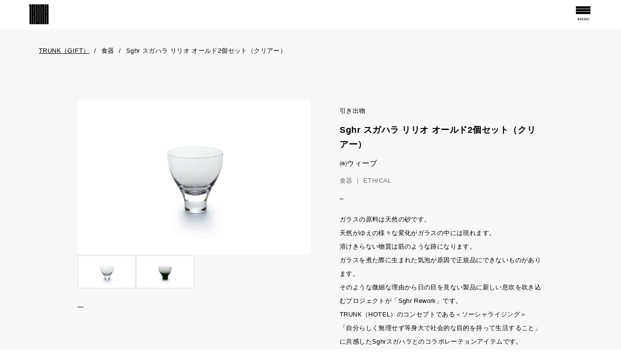

--- FILE ---
content_type: text/html; charset=UTF-8
request_url: https://catstreet.trunk-hotel.com/wedding/gift/item/225/
body_size: 192737
content:
<!DOCTYPE html><html lang="ja"><head><meta charset="UTF-8"><meta name="description" content="TRUNK(HOTEL) CAT STREETで結婚式をあげる方専用のギフトのご紹介ページです。"><meta name="viewport" content="width=device-width, initial-scale=1.0, minimum-scale=1.0, user-scalable=no"><title>TRUNK(HOTEL) CAT STREET - ギフト</title><!-- Google Tag Manager --><!-- End Google Tag Manager --><meta name="msapplication-TileColor" content="#fff"><meta name="msapplication-TileImage" content="/img/common/icons/mstile-144x144.png"><meta name="msapplication-config" content="/img/common/icons/browserconfig.xml"><meta name="theme-color" content="#ffffff"><link rel="apple-touch-icon" sizes="57x57" href="/img/common/icons/apple-touch-icon-57x57.png"><link rel="apple-touch-icon" sizes="60x60" href="/img/common/icons/apple-touch-icon-60x60.png"><link rel="apple-touch-icon" sizes="72x72" href="/img/common/icons/apple-touch-icon-72x72.png"><link rel="apple-touch-icon" sizes="76x76" href="/img/common/icons/apple-touch-icon-76x76.png"><link rel="apple-touch-icon" sizes="114x114" href="/img/common/icons/apple-touch-icon-114x114.png"><link rel="apple-touch-icon" sizes="120x120" href="/img/common/icons/apple-touch-icon-120x120.png"><link rel="apple-touch-icon" sizes="144x144" href="/img/common/icons/apple-touch-icon-144x144.png"><link rel="apple-touch-icon" sizes="152x152" href="/img/common/icons/apple-touch-icon-152x152.png"><link rel="apple-touch-icon" sizes="180x180" href="/img/common/icons/apple-touch-icon-180x180.png"><link rel="icon" type="image/png" href="/img/common/icons/favicon-32x32.png" sizes="32x32"><link rel="icon" type="image/png" href="/img/common/icons/android-chrome-192x192.png" sizes="192x192"><link rel="icon" type="image/png" href="/img/common/icons/favicon-96x96.png" sizes="96x96"><link rel="icon" type="image/png" href="/img/common/icons/favicon-16x16.png" sizes="16x16"><link rel="manifest" href="/img/common/icons/manifest.json"><link rel="mask-icon" href="/img/common/icons/safari-pinned-tab.svg" color="#000000"><link rel="shortcut icon" href="/img/common/icons/favicon.ico"><link rel="preconnect" href="https://fonts.googleapis.com"><link rel="preconnect" href="https://fonts.gstatic.com" crossorigin><link href="https://fonts.googleapis.com/css2?family=Noto+Sans+JP:wght@400;500;700&family=Roboto:wght@300;400;700&display=swap" rel="stylesheet"><script src="https://cdn-blocks.karte.io/7a4ed2fc0c8346004ab9df7b7f26cdee/builder.js"></script><style>@charset "UTF-8";@media screen and (min-width: 769px){html{font-size:100px}}@media screen and (max-width: 768px){html{font-size:26.6666666667vw}}@media screen and (max-width: 768px){.c-pc[data-astro-cid-ywwpidcx]{display:none!important}}@media screen and (min-width: 769px){.c-sp[data-astro-cid-ywwpidcx]{display:none!important}}:root{--font-yugo: "游ゴシック体", YuGothic, "游ゴシック", "Yu Gothic", sans-serif;--YuGothic: "游ゴシック体", YuGothic, "游ゴシック", "Yu Gothic", sans-serif;--font-roboto: Roboto, Arial, "游ゴシック体", "Yu Gothic", YuGothic, "Hiragino Kaku Gothic Pro", "ヒラギノ角ゴ Pro W3", "メイリオ", Meiryo, sans-serif;--Roboto: Roboto, Arial, "游ゴシック体", "Yu Gothic", YuGothic, "Hiragino Kaku Gothic Pro", "ヒラギノ角ゴ Pro W3", "メイリオ", Meiryo, sans-serif;--Noto-Sans-JP: "Noto Sans JP", sans-serif}
</style>
<link rel="stylesheet" href="/_astro/index.15db1461.css" />
<link rel="stylesheet" href="/_astro/index.28681ba2.css" />
<link rel="stylesheet" href="/_astro/modal-done.37e6ad23.css" />
<link rel="stylesheet" href="/_astro/Favorite.4157884b.css" />
<link rel="stylesheet" href="/_astro/nav1.be30747d.css" />
<style>@charset "UTF-8";@media screen and (min-width: 769px){html[data-v-c05cbf15]{font-size:100px}}@media screen and (max-width: 768px){html[data-v-c05cbf15]{font-size:26.6666666667vw}}@media screen and (max-width: 768px){.c-pc[data-v-c05cbf15]{display:none!important}}@media screen and (min-width: 769px){.c-sp[data-v-c05cbf15]{display:none!important}}[data-v-c05cbf15]:root{--font-yugo: "游ゴシック体", YuGothic, "游ゴシック", "Yu Gothic", sans-serif;--YuGothic: "游ゴシック体", YuGothic, "游ゴシック", "Yu Gothic", sans-serif;--font-roboto: Roboto, Arial, "游ゴシック体", "Yu Gothic", YuGothic, "Hiragino Kaku Gothic Pro", "ヒラギノ角ゴ Pro W3", "メイリオ", Meiryo, sans-serif;--Roboto: Roboto, Arial, "游ゴシック体", "Yu Gothic", YuGothic, "Hiragino Kaku Gothic Pro", "ヒラギノ角ゴ Pro W3", "メイリオ", Meiryo, sans-serif;--Noto-Sans-JP: "Noto Sans JP", sans-serif}svg[data-v-c05cbf15]{width:6px;height:12px;transform:scaleX(-1)}
</style>
<link rel="stylesheet" href="/_astro/chevron-left.6ea207ef.css" />
<style>@charset "UTF-8";@media screen and (min-width: 769px){html[data-v-08250baf]{font-size:100px}}@media screen and (max-width: 768px){html[data-v-08250baf]{font-size:26.6666666667vw}}@media screen and (max-width: 768px){.c-pc[data-v-08250baf]{display:none!important}}@media screen and (min-width: 769px){.c-sp[data-v-08250baf]{display:none!important}}[data-v-08250baf]:root{--font-yugo: "游ゴシック体", YuGothic, "游ゴシック", "Yu Gothic", sans-serif;--YuGothic: "游ゴシック体", YuGothic, "游ゴシック", "Yu Gothic", sans-serif;--font-roboto: Roboto, Arial, "游ゴシック体", "Yu Gothic", YuGothic, "Hiragino Kaku Gothic Pro", "ヒラギノ角ゴ Pro W3", "メイリオ", Meiryo, sans-serif;--Roboto: Roboto, Arial, "游ゴシック体", "Yu Gothic", YuGothic, "Hiragino Kaku Gothic Pro", "ヒラギノ角ゴ Pro W3", "メイリオ", Meiryo, sans-serif;--Noto-Sans-JP: "Noto Sans JP", sans-serif}svg[data-v-08250baf]{width:11px;height:6px}
@charset "UTF-8";@media screen and (min-width: 769px){html[data-v-eb6c5bcd]{font-size:100px}}@media screen and (max-width: 768px){html[data-v-eb6c5bcd]{font-size:26.6666666667vw}}@media screen and (max-width: 768px){.c-pc[data-v-eb6c5bcd]{display:none!important}}@media screen and (min-width: 769px){.c-sp[data-v-eb6c5bcd]{display:none!important}}[data-v-eb6c5bcd]:root{--font-yugo: "游ゴシック体", YuGothic, "游ゴシック", "Yu Gothic", sans-serif;--YuGothic: "游ゴシック体", YuGothic, "游ゴシック", "Yu Gothic", sans-serif;--font-roboto: Roboto, Arial, "游ゴシック体", "Yu Gothic", YuGothic, "Hiragino Kaku Gothic Pro", "ヒラギノ角ゴ Pro W3", "メイリオ", Meiryo, sans-serif;--Roboto: Roboto, Arial, "游ゴシック体", "Yu Gothic", YuGothic, "Hiragino Kaku Gothic Pro", "ヒラギノ角ゴ Pro W3", "メイリオ", Meiryo, sans-serif;--Noto-Sans-JP: "Noto Sans JP", sans-serif}svg[data-v-eb6c5bcd]{width:8px;height:8px}
</style>
<link rel="stylesheet" href="/_astro/planner-ui.d8802c16.css" />
<style>@charset "UTF-8";@media screen and (min-width: 769px){html[data-v-b8e824e9]{font-size:100px}}@media screen and (max-width: 768px){html[data-v-b8e824e9]{font-size:26.6666666667vw}}@media screen and (max-width: 768px){.c-pc[data-v-b8e824e9]{display:none!important}}@media screen and (min-width: 769px){.c-sp[data-v-b8e824e9]{display:none!important}}[data-v-b8e824e9]:root{--font-yugo: "游ゴシック体", YuGothic, "游ゴシック", "Yu Gothic", sans-serif;--YuGothic: "游ゴシック体", YuGothic, "游ゴシック", "Yu Gothic", sans-serif;--font-roboto: Roboto, Arial, "游ゴシック体", "Yu Gothic", YuGothic, "Hiragino Kaku Gothic Pro", "ヒラギノ角ゴ Pro W3", "メイリオ", Meiryo, sans-serif;--Roboto: Roboto, Arial, "游ゴシック体", "Yu Gothic", YuGothic, "Hiragino Kaku Gothic Pro", "ヒラギノ角ゴ Pro W3", "メイリオ", Meiryo, sans-serif;--Noto-Sans-JP: "Noto Sans JP", sans-serif}svg[data-v-b8e824e9]{width:10px;height:5px}.-flip-vertical[data-v-b8e824e9]{transform:scaleY(-1)}
@charset "UTF-8";@media screen and (min-width: 769px){html[data-v-337dbdcf]{font-size:100px}}@media screen and (max-width: 768px){html[data-v-337dbdcf]{font-size:26.6666666667vw}}@media screen and (max-width: 768px){.c-pc[data-v-337dbdcf]{display:none!important}}@media screen and (min-width: 769px){.c-sp[data-v-337dbdcf]{display:none!important}}[data-v-337dbdcf]:root{--font-yugo: "游ゴシック体", YuGothic, "游ゴシック", "Yu Gothic", sans-serif;--YuGothic: "游ゴシック体", YuGothic, "游ゴシック", "Yu Gothic", sans-serif;--font-roboto: Roboto, Arial, "游ゴシック体", "Yu Gothic", YuGothic, "Hiragino Kaku Gothic Pro", "ヒラギノ角ゴ Pro W3", "メイリオ", Meiryo, sans-serif;--Roboto: Roboto, Arial, "游ゴシック体", "Yu Gothic", YuGothic, "Hiragino Kaku Gothic Pro", "ヒラギノ角ゴ Pro W3", "メイリオ", Meiryo, sans-serif;--Noto-Sans-JP: "Noto Sans JP", sans-serif}svg[data-v-337dbdcf]{width:19px;height:19px}
</style><script type="module">(function(t,e,c,a,n){t[a]=t[a]||[],t[a].push({"gtm.start":new Date().getTime(),event:"gtm.js"});var o=e.getElementsByTagName(c)[0],s=e.createElement(c),i=a!="dataLayer"?"&l="+a:"";s.async=!0,s.src="https://www.googletagmanager.com/gtm.js?id="+n+i,o.parentNode.insertBefore(s,o)})(window,document,"script","dataLayer","GTM-M875GDD");var l=function(){var t=document.querySelectorAll("header");t.forEach(function(e){var c=e.classList;c.forEach(function(n){n.match(/\bview-\S+/g)&&c.remove(n)});var a=e.querySelectorAll(".txt .active");a.forEach(function(n){n.classList.remove("active")})})};document.querySelectorAll(".JS-toggleMenu").forEach(function(t){t.addEventListener("click",function(e){e.preventDefault()})});document.querySelectorAll(".JS-toggleMenu").forEach(function(t){t.addEventListener("click",function(e){e.preventDefault(),document.body.classList.contains("menuOpen")?(document.body.classList.add("menuClose"),document.body.classList.remove("menuOpen"),setTimeout(function(){l()},400),setTimeout(function(){document.body.classList.remove("menuClose")},600),window.dispatchEvent(new Event("scroll"))):document.body.classList.add("menuOpen")})});document.querySelectorAll(".JS-toggleSubMenu a").forEach(function(t){t.addEventListener("click",function(e){e.preventDefault();var c=t.closest("dt");if(c.classList.contains("active"))c.classList.add("active-end"),c.classList.remove("active"),c.closest("dl").classList.remove("active"),setTimeout(function(){c.classList.remove("active-end")},600);else{var a=c.closest("dl");a.classList.add("active"),a.querySelectorAll("dt").forEach(function(n){n.classList.remove("active")}),c.classList.add("active")}return!1})});document.querySelectorAll(".headerNav dt:not(.JS-toggleSubMenu) a, .headerNav dd a").forEach(function(t){t.addEventListener("click",function(e){document.body.classList.remove("menuOpen"),document.querySelectorAll(".headerNav .active").forEach(function(c){c.classList.remove("active")})})});var r=function(t){var e=t.closest("dt");e.classList.add("current"),e.classList.contains("JS-toggleSubMenu")&&(e.classList.add("active"),e.closest("dl").classList.add("active"))};document.querySelectorAll(".headerNav dt a").forEach(function(t){var e=t.getAttribute("href");if(e==="")return!0;e==="/"?location.pathname==="/"&&r(t):location.pathname.indexOf(e)===0&&r(t)});document.querySelectorAll(".headerNav dd li a").forEach(function(t){var e=t.getAttribute("href");if(e==="")return!0;e==="/"?location.pathname==="/"&&(document.querySelectorAll(".headerNav dd li").forEach(function(c){c.classList.remove("current")}),t.closest("li").classList.add("current")):location.pathname.indexOf(e)===0&&(document.querySelectorAll(".headerNav dd li").forEach(function(c){c.classList.remove("current")}),t.closest("li").classList.add("current"))});
</script></head><body><!-- Google Tag Manager (noscript) --><noscript><iframe src="https://www.googletagmanager.com/ns.html?id=GTM-M875GDD" height="0" width="0" style="display:none;visibility:hidden"></iframe></noscript><!-- End Google Tag Manager (noscript) --><svg class="svgs" version="1.1" xmlns="http://www.w3.org/2000/svg" xmlns:xlink="http://www.w3.org/1999/xlink" data-astro-cid-hg46h7au><symbol id="logoA" viewBox="0 0 78.005 79.971" data-astro-cid-hg46h7au><path d="M0 7.735h1.269v72.235h7.671v-79.97h-8.94v7.735zm35.8 64.5h-.96v-72.235h-7.67v79.971h16.302v-79.971h-7.672v72.235zm8.631 7.736h7.672v-72.236h.959v72.235h7.674v-79.97h-16.305v79.971zm-34.532 0h7.673v-36.118h.966v36.118h7.672v-38.574l-1.401-1.411 1.401-1.413v-38.573h-16.311v79.971zm7.672-72.236h.968v28.381h-.968v-28.381zm60.434-7.735h-7.672v36.117h-.967v-36.117h-7.674v79.971h7.674v-36.118h.967v36.118h7.672v-38.574l-1.4-1.411 1.4-1.413v-38.573z" data-astro-cid-hg46h7au></path></symbol><symbol id="clip_logoA" viewBox="0 0 100 100" data-astro-cid-hg46h7au><rect x="23.379" y="10.32" fill="#FFFFFF" width="2.009" height="35.16" data-astro-cid-hg46h7au></rect><path fill="#FFFFFF" d="M0,0v100h100V0H0z M13.333,99.726H3.288V10.32H1.279V0.274h12.055V99.726z M34.429,45.542l-1.766,1.779 l1.766,1.78v50.625h-9.041v-44.2h-2.009v44.2h-9.041V0.274h20.091V45.542z M56.529,99.726H35.434V0.274h10.046V89.68h1.004V0.274 h10.045V99.726z M77.625,99.726H67.58V10.32h-1.006v89.406h-9.041V0.274h20.092V99.726z M98.721,45.542l-1.764,1.779l1.764,1.78 v50.625H88.676v-44.2H87.67v44.2h-9.041V0.274h9.041v45.205h1.006V0.274h10.045V45.542z" data-astro-cid-hg46h7au></path></symbol><symbol id="logoB" viewBox="0 0 98.635 121.505" data-astro-cid-hg46h7au><path d="M15.553,0v8.617v80.47H6.936V8.617H5.51V0h1.425H15.553z M45.72,0v80.47h-1.077V0h-8.616v89.087h4.968h3.648h1.077h8.617 V80.47V0H45.72z M69.628,0h-4.521H64.03h-7.746h-0.871v89.086h8.617V8.617h1.077v80.47h8.619V0H69.628z M25.246,40.234h1.087V8.617 h-1.087V40.234z M34.95,0v42.971l-1.573,1.573l1.573,1.572v42.971h-8.616V48.852h-1.086v40.235h-8.618V8.617V0h8.618h1.086h3.641 H34.95z M84.507,0v40.234h-1.085V0h-8.619v89.086h8.619V48.852h1.085v40.235h8.616V46.116l-1.573-1.572l1.573-1.573V0H84.507z M0,110.838v1.657h2.717v7.622h1.788v-7.622h2.719v-1.657H0z M11,115.12v-2.665h1.829c0.942,0,1.525,0.426,1.525,1.34 s-0.583,1.325-1.525,1.325H11z M9.211,120.117H11v-3.446h1.378l1.87,3.446h1.936l-1.976-3.619c1.193-0.385,1.961-1.339,1.961-2.703 c0-1.829-1.298-2.956-3.193-2.956H9.211V120.117z M17.971,117.095c0,2.147,1.432,3.221,3.486,3.221c2.055,0,3.5-1.073,3.5-3.221 v-6.256h-1.789v6.202c0,0.955-0.558,1.617-1.711,1.617c-1.153,0-1.697-0.662-1.697-1.643v-6.177h-1.789V117.095z M27.143,120.117 h1.789v-6.084h0.027l3.434,6.084h1.761v-9.278h-1.802v6.084h-0.025l-3.395-6.084h-1.789V120.117z M36.407,120.117h1.789v-2.903 l0.689-0.914h0.028l2.797,3.817h2.159l-3.75-5.184l3.472-4.095H41.51l-3.287,3.896h-0.027v-3.896h-1.789V120.117z M50.432,121.001 c-1.142-1.789-1.698-3.248-1.698-5.382c0-1.936,0.57-3.804,1.698-5.354l-0.718-0.529c-1.219,1.654-1.936,3.71-1.936,5.884 c0,2.028,0.677,4.149,1.936,5.886L50.432,121.001z M53.319,120.117h1.1v-4.308h4.15v4.308h1.087v-9.278h-1.087v3.989h-4.15v-3.989 h-1.1V120.117z M68.562,115.451c0,2.65-1.192,3.831-2.717,3.831c-1.564,0-2.771-1.233-2.771-3.884c0-2.572,1.285-3.713,2.771-3.713 C67.303,111.686,68.562,112.879,68.562,115.451 M61.908,115.398c0,3.552,1.936,4.918,3.937,4.918c1.975,0,3.883-1.312,3.883-4.865 c0-3.195-1.908-4.812-3.883-4.812C63.831,110.639,61.908,112.203,61.908,115.398 M73.93,120.116h1.087v-8.271h2.862v-1.006h-6.826 v1.006h2.877V120.116z M79.999,120.117h5.58v-1.008h-4.48v-3.274h4.109v-0.98h-4.109v-3.01h4.48v-1.006h-5.58V120.117z M88.296,120.117h5.13v-1.008h-4.029v-8.271h-1.101V120.117z M95.982,110.238c1.14,1.789,1.697,3.248,1.697,5.382 c0,1.936-0.569,3.803-1.697,5.354l0.717,0.529c1.219-1.654,1.936-3.71,1.936-5.884c0-2.029-0.677-4.15-1.936-5.886L95.982,110.238z" data-astro-cid-hg46h7au></path></symbol><symbol id="icon_404" viewBox="0 0 171 264" data-astro-cid-hg46h7au><path d="M58,263h55V0H58V263z M83,26h5v211h-5V26z M30,124h-5V0H0v153h30v111h25V0H30V124 z M146,0v124h-5V0h-25v153h30v111h25V0H146z" data-astro-cid-hg46h7au></path></symbol><symbol id="icon_facebookA" viewBox="0 0 14.521 31.888" data-astro-cid-hg46h7au><path fill="currentColor" d="M3.139,6.176v4.39H0v5.368h3.139v15.954h6.447V15.936h4.326c0,0,0.405-2.575,0.603-5.39H9.61V6.875 c0-0.549,0.702-1.286,1.398-1.286h3.513V0H9.744C2.98,0,3.139,5.374,3.139,6.176L3.139,6.176z M3.139,6.176" data-astro-cid-hg46h7au></path></symbol><symbol id="icon_twitter" viewBox="0 0 30.015 24.982" data-astro-cid-hg46h7au><path fill="currentColor" d="M30.015,2.954c-1.1,0.501-2.291,0.846-3.536,0.998c1.273-0.782,2.244-2.019,2.711-3.494c-1.191,0.724-2.509,1.25-3.921,1.53 C24.152,0.769,22.549,0,20.781,0c-3.397,0-6.155,2.826-6.155,6.307c0,0.498,0.057,0.975,0.157,1.436 C9.662,7.48,5.131,4.973,2.09,1.154C1.557,2.084,1.255,3.17,1.255,4.328c0,2.185,1.09,4.119,2.738,5.244 C2.985,9.545,2.042,9.256,1.21,8.783V8.86c0,3.06,2.124,5.612,4.936,6.194c-0.514,0.139-1.062,0.215-1.62,0.215 c-0.394,0-0.778-0.035-1.163-0.111c0.788,2.508,3.058,4.326,5.752,4.383c-2.108,1.689-4.765,2.693-7.648,2.693 c-0.495,0-0.98-0.029-1.466-0.084c2.729,1.793,5.963,2.832,9.442,2.832c11.32,0,17.513-9.609,17.513-17.942l-0.02-0.817 C28.146,5.33,29.189,4.224,30.015,2.954L30.015,2.954z M30.015,2.954" data-astro-cid-hg46h7au></path></symbol><symbol id="icon_googleplus" viewBox="0 0 40.65 26.461" data-astro-cid-hg46h7au><path fill="currentColor" d="M0.034,12.569C0.145,5.754,6.26-0.216,12.911,0.011c3.187-0.15,6.183,1.271,8.624,3.267 c-1.042,1.212-2.121,2.382-3.273,3.474C15.327,4.674,11.154,4.081,8.221,6.48c-4.198,2.977-4.39,10-0.352,13.202 c3.926,3.651,11.349,1.838,12.433-3.751c-2.459-0.038-4.925,0-7.385-0.082c-0.006-1.504-0.012-3.008-0.006-4.51 c4.111-0.016,8.223-0.02,12.341,0.012c0.246,3.537-0.21,7.301-2.33,10.227c-3.212,4.63-9.659,5.981-14.689,3.998 C3.184,23.605-0.392,18.14,0.034,12.569z" data-astro-cid-hg46h7au></path><path fill="currentColor" d="M33.271,7.541c1.221,0,2.441,0,3.668,0c0.006,1.258,0.013,2.521,0.024,3.779c1.227,0.012,2.46,0.012,3.687,0.024 c0,1.251,0,2.509,0,3.759c-1.227,0.012-2.453,0.02-3.687,0.031c-0.012,1.264-0.019,2.52-0.024,3.777c-1.227,0-2.447,0-3.674,0 c-0.013-1.258-0.013-2.514-0.024-3.771c-1.228-0.012-2.46-0.025-3.687-0.037c0-1.25,0-2.502,0-3.759 c1.227-0.013,2.453-0.021,3.687-0.024C33.247,10.054,33.26,8.798,33.271,7.541z" data-astro-cid-hg46h7au></path></symbol><symbol id="icon_mail" viewBox="0 0 29.268 23.027" data-astro-cid-hg46h7au><path fill="currentColor" d="M0,0v23.027h29.268V0H0z M14.637,14.47l-0.003-0.002l-0.003,0.002L6.389,6.019l1.539-1.578l6.706,6.875l6.706-6.875 l1.539,1.578L14.637,14.47z" data-astro-cid-hg46h7au></path></symbol><symbol id="icon_mailB" viewBox="0 0 31.979 25.011" data-astro-cid-hg46h7au><path d="M0,0v25.011h31.979V0H0z M30.669,23.692H1.311V1.319h29.358V23.692z M16.038,14.884l8.659-8.713l-0.927-0.932l-7.74,7.788 L8.336,5.286L7.409,6.218l8.429,8.48L16.038,14.884z" data-astro-cid-hg46h7au></path></symbol><symbol id="icon_hamburger" viewBox="0 0 59 31" data-astro-cid-hg46h7au><path fill-rule="evenodd" clip-rule="evenodd" d="M0,0v9h59V0H0z M0,20h59v-9H0V20z M0,31h59v-9H0V31z" data-astro-cid-hg46h7au></path></symbol><symbol id="icon_access" viewBox="0 0 38 45.631" data-astro-cid-hg46h7au><path d="M12.831,30.502c0.938,0.39,1.698,1.195,2.084,2.211l3.149,8.307c0.146,0.387,0.52,0.643,0.936,0.643 s0.789-0.256,0.936-0.643l3.115-8.217c0.406-1.068,1.192-1.913,2.159-2.317C31.157,27.999,35,22.262,35,15.871 c0-9.004-7.571-16.273-16.769-15.854C10.1,0.395,3.418,7.009,3.02,15.076C2.691,21.732,6.635,27.932,12.831,30.502z M5.018,15.172 C5.366,8.116,11.211,2.329,18.325,1.999c0.226-0.011,0.45-0.016,0.675-0.016c7.72,0,14,6.23,14,13.888 c0,5.592-3.362,10.609-8.567,12.786c-1.469,0.614-2.655,1.87-3.253,3.447L19,37.853l-2.214-5.838 c-0.579-1.525-1.739-2.743-3.184-3.343C8.181,26.422,4.73,20.998,5.018,15.172z M19,23.807c4.411,0,8-3.561,8-7.936 c0-4.376-3.589-7.936-8-7.936s-8,3.56-8,7.936C11,20.246,14.589,23.807,19,23.807z M19,9.919c3.309,0,6,2.67,6,5.952 s-2.691,5.951-6,5.951s-6-2.669-6-5.951S15.691,9.919,19,9.919z M25.515,35.975c-0.561-0.053-1.035,0.359-1.081,0.904 c-0.047,0.547,0.361,1.026,0.911,1.072c7.574,0.639,10.49,2.146,10.657,2.702c-0.297,1.045-6.396,2.993-17.002,2.993 s-16.705-1.948-17.002-2.96c0.132-0.495,2.77-2.075,10.099-2.778c0.55-0.054,0.952-0.539,0.898-1.084 c-0.053-0.545-0.534-0.944-1.092-0.892C7.458,36.36,0,37.544,0,40.671c0,3.915,11.943,4.96,19,4.96s19-1.045,19-4.96 C38,37.501,30.178,36.367,25.515,35.975z" data-astro-cid-hg46h7au></path></symbol><symbol id="icon_contact" viewBox="0 0 49.294 46.028" data-astro-cid-hg46h7au><path d="M46.661,20.958c-0.502-0.48-0.877-0.832-0.877-0.832c-0.621-0.617-1.447-0.957-2.326-0.957 c-0.878,0-1.705,0.34-2.326,0.957l-1.655,1.643c-1.282,1.271-1.282,3.344,0,4.616l0.539,0.534c1.155,1.146,1.586,2.801,1.127,4.32 c-1.162,3.844-4.312,5.678-6.75,6.539c-1.532,0.541-3.236,0.204-4.446-0.88l-0.561-0.501c-0.622-0.616-1.447-0.956-2.326-0.956 c-0.878,0-1.704,0.34-2.325,0.956l-1.655,1.643c-1.282,1.272-1.283,3.343,0,4.616l0.89,0.883c1.639,1.626,3.837,2.489,6.05,2.489 c1.169,0,2.343-0.24,3.439-0.737c2.963-1.345,6.21-3.688,9.144-6.599c2.692-2.672,4.834-5.664,6.031-8.426 C49.998,27.124,49.204,23.383,46.661,20.958z M40.888,26.118c-0.011-0.011-0.019-0.023-0.029-0.033l-0.54-0.535 c-0.819-0.812-0.819-2.135,0-2.947l1.655-1.643c0.793-0.787,2.166-0.797,2.981,0.012c0,0,0.232,0.217,0.573,0.542L40.888,26.118z M23.922,41.821c-0.818-0.812-0.818-2.135,0-2.947l1.655-1.643c0.396-0.393,0.923-0.609,1.484-0.609 c0.562,0,1.089,0.217,1.507,0.631l0.583,0.521c0.104,0.094,0.218,0.171,0.327,0.256l-4.689,4.652L23.922,41.821z M47.543,29.799 c-1.139,2.628-3.191,5.49-5.779,8.058c-2.836,2.815-5.96,5.073-8.798,6.36c-2.372,1.076-5.164,0.751-7.27-0.766l4.797-4.76 l-0.054-0.055c1.341,0.656,2.909,0.765,4.354,0.252c2.697-0.952,6.186-2.994,7.49-7.311c0.465-1.541,0.204-3.185-0.657-4.525 l4.727-4.691C48.124,24.436,48.612,27.334,47.543,29.799z M35.707,0H0v27.543h35.707V0z M34.244,26.091H1.464V1.453h32.78V26.091z M17.907,16.391l9.669-9.595l-1.035-1.027l-8.643,8.577L9.308,5.821L8.272,6.847l9.412,9.341L17.907,16.391z" data-astro-cid-hg46h7au></path></symbol><symbol id="icon_recruit" viewBox="0 0 22.81 17.905" data-astro-cid-hg46h7au><path d="M5.502,8.385c-2.312,0-4.193-1.881-4.193-4.193C1.309,1.881,3.19,0,5.502,0c2.312,0,4.192,1.881,4.192,4.192 C9.694,6.504,7.813,8.385,5.502,8.385z M5.502,0.709c-1.921,0-3.484,1.562-3.484,3.483s1.563,3.484,3.484,3.484 c1.921,0,3.483-1.563,3.483-3.484S7.423,0.709,5.502,0.709z M11.004,17.905H0v-7.635c0-0.863,0.647-1.565,1.443-1.565 c0.24,0,0.481,0.067,0.696,0.193c0.86,0.507,2.198,1.112,3.69,1.112c1.066,0,2.085-0.307,3.029-0.912 C9.072,8.96,9.315,8.888,9.561,8.888c0.795,0,1.443,0.708,1.443,1.579V17.905z M0.708,17.196h9.586v-6.729 c0-0.683-0.627-1.045-1.054-0.771c-1.061,0.68-2.208,1.024-3.412,1.024c-1.652,0-3.114-0.658-4.05-1.21 c-0.435-0.256-1.071,0.059-1.07,0.761V17.196z M17.308,8.385c-2.312,0-4.193-1.881-4.193-4.193C13.114,1.881,14.995,0,17.308,0 C19.619,0,21.5,1.881,21.5,4.192C21.5,6.504,19.619,8.385,17.308,8.385z M17.308,0.709c-1.921,0-3.484,1.562-3.484,3.483 s1.563,3.484,3.484,3.484s3.483-1.563,3.483-3.484S19.229,0.709,17.308,0.709z M22.81,17.905H11.806v-7.635 c0-0.863,0.647-1.565,1.443-1.565c0.239,0,0.48,0.067,0.695,0.193c0.86,0.507,2.199,1.112,3.69,1.112 c1.065,0,2.085-0.307,3.028-0.912c0.215-0.138,0.458-0.211,0.704-0.211c0.795,0,1.442,0.708,1.442,1.579V17.905z M12.515,17.196 h9.586v-6.729c0-0.684-0.63-1.046-1.055-0.771c-1.06,0.68-2.208,1.024-3.411,1.024c-1.651,0-3.114-0.658-4.05-1.21 c-0.441-0.256-1.07,0.06-1.07,0.761V17.196z" data-astro-cid-hg46h7au></path></symbol><symbol id="icon_tel" viewBox="0 0 27.005 27.877" data-astro-cid-hg46h7au><path d="M24.389,1.856c-0.5-0.498-0.871-0.863-0.871-0.863C22.899,0.353,22.079,0,21.205,0 c-0.873,0-1.693,0.353-2.311,0.993L17.25,2.697c-1.273,1.321-1.273,3.47,0,4.792l0.536,0.555c1.147,1.189,1.577,2.908,1.12,4.484 c-1.154,3.989-4.285,5.893-6.708,6.786c-1.522,0.562-3.216,0.212-4.418-0.912l-0.558-0.521c-0.617-0.64-1.438-0.992-2.312-0.992 c-0.873,0-1.693,0.353-2.311,0.992l-1.645,1.704c-1.274,1.321-1.275,3.471,0,4.791l0.884,0.917c1.628,1.688,3.813,2.584,6.013,2.584 c1.162,0,2.328-0.25,3.417-0.767c2.944-1.395,6.171-3.826,9.087-6.848c2.675-2.773,4.804-5.879,5.993-8.746 C27.703,8.257,26.915,4.374,24.389,1.856z M18.086,3.563l1.645-1.704c0.788-0.817,2.152-0.828,2.962,0.011 c0,0,0.23,0.226,0.569,0.563L18.65,7.212c-0.01-0.012-0.018-0.024-0.029-0.035l-0.535-0.555C17.272,5.779,17.272,4.407,18.086,3.563 z M1.792,23.511c-0.813-0.844-0.813-2.216,0-3.06l1.645-1.704c0.394-0.408,0.918-0.634,1.475-0.634c0.558,0,1.082,0.226,1.498,0.655 l0.579,0.541c0.104,0.098,0.217,0.178,0.325,0.266l-4.659,4.829L1.792,23.511z M25.265,11.034c-1.132,2.728-3.172,5.697-5.743,8.363 c-2.818,2.921-5.923,5.265-8.743,6.601c-2.356,1.117-5.132,0.779-7.224-0.794l4.767-4.94l-0.054-0.057 c1.333,0.68,2.891,0.793,4.328,0.262c2.681-0.989,6.147-3.108,7.443-7.589c0.463-1.6,0.202-3.304-0.652-4.696l4.697-4.869 C25.842,5.467,26.327,8.475,25.265,11.034z" data-astro-cid-hg46h7au></path></symbol><symbol id="icon_fax" viewBox="0 0 27.956 27.872" data-astro-cid-hg46h7au><path d="M4.23,9.329c-0.989,0-1.794,0.822-1.794,1.833c0,1.01,0.805,1.832,1.794,1.832c0.99,0,1.795-0.822,1.795-1.832 C6.025,10.15,5.221,9.329,4.23,9.329z M4.23,11.816c-0.354,0-0.642-0.294-0.642-0.655c0-0.362,0.288-0.655,0.642-0.655 c0.354,0,0.643,0.293,0.643,0.655C4.873,11.522,4.585,11.816,4.23,11.816z M24.943,6.841h-1.259 c0.001-0.012,0.007-0.021,0.007-0.034V0.589C23.691,0.264,23.434,0,23.115,0H4.84C4.522,0,4.264,0.264,4.264,0.589v6.219 c0,0.012,0.006,0.022,0.007,0.034H3.013C1.352,6.841,0,8.221,0,9.917v11.193c0,0.326,0.258,0.59,0.576,0.59h3.583v5.582 c0,0.324,0.259,0.589,0.576,0.589h18.267c0.318,0,0.576-0.265,0.576-0.589v-5.582h3.802c0.317,0,0.576-0.264,0.576-0.59V9.917 C27.956,8.221,26.604,6.841,24.943,6.841z M5.416,6.808V1.177h17.123v5.631c0,0.012,0.006,0.022,0.007,0.034H5.409 C5.41,6.83,5.416,6.82,5.416,6.808z M22.55,21.057c-0.002,0.019-0.011,0.034-0.011,0.054s0.009,0.035,0.011,0.055v5.656H5.407 v-5.666c0.001-0.016,0.009-0.029,0.009-0.045s-0.008-0.029-0.009-0.045v-5.041H22.55V21.057z M26.803,20.523h-3.225v-4.498h1.365 c0.339,0,0.576-0.215,0.576-0.525c0-0.309-0.237-0.523-0.576-0.523H3.622c-0.34,0-0.577,0.215-0.577,0.523 c0,0.311,0.237,0.525,0.577,0.525h0.537v4.498H1.152V9.917c0-1.047,0.835-1.899,1.86-1.899h21.931 c1.025,0,1.859,0.852,1.859,1.899V20.523z M7.886,19.155h11.575c0.333,0,0.576-0.221,0.576-0.524c0-0.311-0.237-0.525-0.576-0.525 H7.886c-0.339,0-0.576,0.215-0.576,0.525C7.31,18.939,7.547,19.155,7.886,19.155z M7.886,21.613h11.575 c0.333,0,0.576-0.221,0.576-0.523c0-0.311-0.237-0.526-0.576-0.526H7.886c-0.339,0-0.576,0.216-0.576,0.526 C7.31,21.398,7.547,21.613,7.886,21.613z M7.886,24.295h11.575c0.307,0,0.576-0.298,0.576-0.637s-0.27-0.638-0.576-0.638H7.886 c-0.307,0-0.576,0.299-0.576,0.638S7.579,24.295,7.886,24.295z" data-astro-cid-hg46h7au></path></symbol><symbol id="icon_blank" viewBox="0 0 16.045 13.914" data-astro-cid-hg46h7au><path d="M3.115,0v10.695h12.93V0H3.115z M14.644,9.247H4.517V1.448h10.126V9.247z M11.529,12.466H1.402V4.665h0.973 V3.217H0v10.697h12.932v-2.537h-1.402V12.466z" data-astro-cid-hg46h7au></path></symbol><symbol id="icon_facebookB" viewBox="0 0 50 50" data-astro-cid-hg46h7au><path fill="currentColor" d="M25,0C11.193,0,0,11.193,0,25c0,13.808,11.193,25,25,25c13.807,0,25-11.191,25-25C50,11.193,38.807,0,25,0z M31.547,16.945h-2.801c-0.555,0-1.115,0.573-1.115,1v2.855h3.91c-0.158,2.189-0.48,4.192-0.48,4.192h-3.449v12.411h-5.141V24.992 h-2.502v-4.177h2.502v-3.414c0-0.624-0.126-4.805,5.267-4.805h3.81V16.945z" data-astro-cid-hg46h7au></path></symbol><symbol id="icon_instagram" viewBox="0 0 100 100" data-astro-cid-hg46h7au><path fill="currentColor" d="M68.978,35.643c-0.447-1.131-0.97-1.939-1.825-2.795c-0.847-0.846-1.663-1.378-2.794-1.816 c-0.857-0.333-2.14-0.732-4.517-0.837c-2.557-0.114-3.326-0.143-9.828-0.143h-0.002c-6.501,0-7.272,0.029-9.83,0.143 c-2.368,0.105-3.659,0.504-4.516,0.837c-1.131,0.447-1.939,0.969-2.795,1.825c-0.846,0.847-1.378,1.664-1.816,2.795 c-0.333,0.857-0.732,2.139-0.837,4.516c-0.114,2.558-0.143,3.337-0.143,9.83s0.029,7.263,0.143,9.831 c0.105,2.366,0.504,3.658,0.837,4.516c0.447,1.13,0.969,1.937,1.825,2.794c0.847,0.847,1.664,1.378,2.796,1.816 c0.856,0.333,2.138,0.73,4.515,0.836c2.558,0.113,3.337,0.143,9.831,0.143c6.492,0,7.263-0.029,9.83-0.143 c2.366-0.105,3.658-0.503,4.516-0.836c1.13-0.448,1.937-0.97,2.794-1.826c0.847-0.846,1.378-1.662,1.816-2.794 c0.333-0.856,0.73-2.139,0.836-4.516c0.113-2.558,0.143-3.337,0.143-9.83c0-6.493-0.029-7.263-0.143-9.83 C69.708,37.791,69.311,36.5,68.978,35.643 M50.014,62.506c-6.902,0-12.5-5.599-12.5-12.5c0-6.902,5.6-12.501,12.5-12.501 c6.902,0,12.5,5.6,12.5,12.501S56.917,62.506,50.014,62.506 M63.007,40.278c-1.805,0-3.267-1.463-3.267-3.267 c0-1.805,1.462-3.268,3.267-3.268c1.806,0,3.268,1.463,3.268,3.268C66.275,38.815,64.813,40.278,63.007,40.278 M50.014,41.897 c4.478,0,8.108,3.63,8.108,8.108c0,4.479-3.631,8.108-8.108,8.108c-4.478,0-8.108-3.63-8.108-8.108 C41.906,45.528,45.536,41.897,50.014,41.897 M50,0C22.386,0,0,22.386,0,50c0,27.615,22.386,50,50,50c27.615,0,50-22.386,50-50 C100,22.386,77.615,0,50,0 M74.179,60.044c-0.114,2.586-0.532,4.353-1.132,5.902c-0.617,1.598-1.455,2.955-2.805,4.307 c-1.349,1.35-2.709,2.187-4.306,2.804c-1.539,0.599-3.317,1.018-5.903,1.132c-2.595,0.114-3.422,0.144-10.028,0.144 c-6.607,0-7.435-0.029-10.029-0.144c-2.586-0.114-4.353-0.533-5.903-1.132c-1.597-0.617-2.957-1.455-4.306-2.804 c-1.359-1.351-2.185-2.709-2.813-4.315c-0.6-1.54-1.018-3.318-1.132-5.903c-0.114-2.596-0.143-3.422-0.143-10.029 s0.029-7.433,0.143-10.039c0.114-2.585,0.532-4.353,1.132-5.902c0.626-1.597,1.454-2.956,2.813-4.306 c1.349-1.36,2.709-2.187,4.315-2.814c1.539-0.599,3.317-1.017,5.903-1.131c2.596-0.115,3.422-0.143,10.029-0.143l0.002-0.002 c6.606,0,7.434,0.029,10.038,0.152c2.586,0.114,4.353,0.532,5.902,1.132c1.598,0.617,2.956,1.455,4.307,2.804 c1.357,1.351,2.185,2.709,2.784,4.326c0.6,1.539,1.018,3.317,1.132,5.903c0.114,2.596,0.143,3.422,0.143,10.029 C74.322,56.623,74.293,57.449,74.179,60.044" data-astro-cid-hg46h7au></path></symbol><symbol id="icon_instagramB" viewBox="0 0 48.64 48.66" data-astro-cid-hg46h7au><path d="M48.5,14.32a17.74,17.74,0,0,0-1.13-5.9,11.43,11.43,0,0,0-2.78-4.33,11.9,11.9,0,0,0-4.31-2.8A17.79,17.79,0,0,0,34.38.15C31.77,0,30.94,0,24.34,0h0c-6.61,0-7.43,0-10,.14A17.77,17.77,0,0,0,8.4,1.28,11.86,11.86,0,0,0,4.09,4.09,11.91,11.91,0,0,0,1.27,8.4,17.79,17.79,0,0,0,.14,14.3C0,16.9,0,17.73,0,24.34s0,7.43.14,10a17.75,17.75,0,0,0,1.13,5.9,11.9,11.9,0,0,0,2.81,4.32,11.89,11.89,0,0,0,4.31,2.8,17.82,17.82,0,0,0,5.9,1.13c2.59.12,3.42.14,10,.14s7.43,0,10-.14a17.76,17.76,0,0,0,5.9-1.13,12.43,12.43,0,0,0,7.11-7.11,17.79,17.79,0,0,0,1.13-5.9c.11-2.6.14-3.42.14-10S48.61,16.91,48.5,14.32ZM44.14,34.15a13.37,13.37,0,0,1-.84,4.52,7.51,7.51,0,0,1-1.82,2.79,7.66,7.66,0,0,1-2.79,1.83,13.42,13.42,0,0,1-4.52.84c-2.57.11-3.34.14-9.83.14s-7.27,0-9.83-.14A13.36,13.36,0,0,1,10,43.29a7.53,7.53,0,0,1-2.8-1.82,7.64,7.64,0,0,1-1.83-2.79,13.41,13.41,0,0,1-.84-4.52c-.11-2.57-.14-3.34-.14-9.83s0-7.27.14-9.83A13.34,13.34,0,0,1,5.38,10,7.55,7.55,0,0,1,7.19,7.19,7.63,7.63,0,0,1,10,5.36a13.4,13.4,0,0,1,4.52-.84c2.56-.11,3.33-.14,9.83-.14h0c6.5,0,7.27,0,9.83.14a13.35,13.35,0,0,1,4.52.84,7.54,7.54,0,0,1,2.79,1.82A7.64,7.64,0,0,1,43.3,10a13.43,13.43,0,0,1,.84,4.52c.11,2.57.14,3.34.14,9.83S44.25,31.59,44.14,34.15Z" data-astro-cid-hg46h7au></path><path d="M24.33,11.84a12.5,12.5,0,1,0,12.5,12.5A12.5,12.5,0,0,0,24.33,11.84Zm0,20.61a8.11,8.11,0,1,1,8.11-8.11A8.11,8.11,0,0,1,24.33,32.44Z" data-astro-cid-hg46h7au></path><circle cx="37.33" cy="11.34" r="3.27" data-astro-cid-hg46h7au></circle></symbol><symbol id="icon_line" viewBox="0 0 124.085 118.227" data-astro-cid-hg46h7au><path fill="currentColor" d="M124.085,50.344C124.085,22.586,96.248,0,62.039,0C27.831,0,0,22.586,0,50.344c0,24.885,22.072,45.735,51.887,49.677 c2.018,0.432,4.769,1.336,5.464,3.059c0.623,1.565,0.407,4.021,0.198,5.606c0,0-0.724,4.378-0.882,5.316 c-0.268,1.565-1.248,6.131,5.372,3.34c6.625-2.788,35.733-21.038,48.745-36.022h-0.005 C119.776,71.465,124.085,61.457,124.085,50.344 M37.754,66.861H25.429c-1.797,0-3.256-1.458-3.256-3.257v-24.65 c0-1.792,1.459-3.254,3.256-3.254c1.792,0,3.251,1.462,3.251,3.254v21.399h9.074c1.799,0,3.251,1.461,3.251,3.251 C41.005,65.403,39.553,66.861,37.754,66.861 M50.506,63.604c0,1.799-1.46,3.257-3.252,3.257c-1.794,0-3.254-1.458-3.254-3.257 v-24.65c0-1.792,1.46-3.254,3.254-3.254c1.792,0,3.252,1.462,3.252,3.254V63.604z M80.179,63.604c0,1.408-0.89,2.649-2.224,3.089 c-0.335,0.113-0.683,0.168-1.036,0.168c-1.012,0-1.984-0.483-2.597-1.303L61.689,48.357v15.247c0,1.799-1.458,3.257-3.254,3.257 c-1.79,0-3.251-1.458-3.251-3.257v-24.65c0-1.402,0.891-2.642,2.219-3.087c0.336-0.11,0.687-0.167,1.035-0.167 c1.013,0,1.987,0.486,2.601,1.304l12.633,17.207V38.954c0-1.792,1.464-3.254,3.253-3.254c1.798,0,3.254,1.462,3.254,3.254V63.604z M100.125,48.028c1.797,0,3.254,1.459,3.254,3.254c0,1.792-1.457,3.251-3.254,3.251h-9.073v5.82h9.073 c1.795,0,3.254,1.461,3.254,3.251c0,1.799-1.459,3.257-3.254,3.257H87.798c-1.79,0-3.251-1.458-3.251-3.257V51.29v-0.008v-0.007 V38.954c0-1.792,1.456-3.254,3.251-3.254h12.327c1.797,0,3.254,1.462,3.254,3.254c0,1.795-1.457,3.256-3.254,3.256h-9.073v5.818 H100.125z" data-astro-cid-hg46h7au></path></symbol><symbol id="icon_calendar" viewBox="0 0 30.001 33" data-astro-cid-hg46h7au><path d="M28.572,4.049v0.019h-2.713V0h-1.383v4.067H5.56V0H4.13v4.073H0V33h30.001V4.049H28.572z M28.572,31.543H1.354 V13.156h27.218V31.543z M28.572,11.706H1.354V5.524h27.218V11.706z M9.977,26.821h2.065v-9.668h-3.85v1.821h1.785V26.821z M17.883,26.891c1.354,0,2.277-0.439,2.92-1.381c0.643-0.871,0.998-2.107,0.998-3.635s-0.355-2.692-0.998-3.635 c-0.636-0.94-1.635-1.38-2.92-1.38s-2.277,0.44-2.92,1.38c-0.643,0.872-0.999,2.107-0.999,3.635s0.355,2.693,0.999,3.635 C15.605,26.452,16.604,26.891,17.883,26.891z M16.535,19.559c0.288-0.578,0.712-0.871,1.423-0.871c0.644,0,1.142,0.293,1.423,0.871 c0.287,0.579,0.431,1.381,0.431,2.323s-0.144,1.743-0.431,2.323c-0.355,0.579-0.787,0.871-1.423,0.871 c-0.643,0-1.142-0.292-1.423-0.871c-0.287-0.58-0.431-1.381-0.431-2.323S16.249,20.138,16.535,19.559z" data-astro-cid-hg46h7au></path></symbol><symbol id="icon_clock" viewBox="0 0 33.001 33" data-astro-cid-hg46h7au><path d="M16.501,0C7.402,0,0,7.401,0,16.5S7.402,33,16.501,33c9.098,0,16.5-7.401,16.5-16.5S25.599,0,16.501,0z M16.501,31.316c-8.17,0-14.817-6.646-14.817-14.816S8.331,1.683,16.501,1.683S31.317,8.33,31.317,16.5 S24.671,31.316,16.501,31.316z M17.343,9.203h-1.684l0.012,9.735h8.012v-1.684h-6.34V9.203z" data-astro-cid-hg46h7au></path></symbol><symbol id="icon_wallet" viewBox="0 0 30.001 30" data-astro-cid-hg46h7au><path d="M27.502,13.752V8.75H22.5V0L0,8.127V30h27.502v-4.998h2.499v-11.25H27.502z M21.251,1.779V8.75H1.949 L21.251,1.779z M26.251,28.754H1.252V10.002h25.002v3.75H17.5v11.25h8.751V28.754z M28.754,23.752H18.752V15h10.002V23.752z M23.75,20.626c0.693,0,1.252-0.558,1.252-1.249s-0.559-1.25-1.252-1.25c-0.688,0-1.247,0.559-1.247,1.25 S23.062,20.626,23.75,20.626L23.75,20.626z M23.75,20.626" data-astro-cid-hg46h7au></path></symbol><symbol id="icon_note" viewBox="0 0 25.006 33.001" data-astro-cid-hg46h7au><path d="M0,0v33.001h25.006V0H0z M23.838,31.825H1.169V1.177h22.669V31.825z M19.552,7.737H5.383v1.176h14.169V7.737z M19.552,12.148H5.383v1.176h14.169V12.148z M19.552,16.56H5.383v1.177h14.169V16.56z" data-astro-cid-hg46h7au></path></symbol><symbol id="icon_uConstruction" viewBox="0 0 121.934 106.004" data-astro-cid-hg46h7au><path d="M121.617,103.474L62.304,0.769C62.025,0.287,61.529,0,60.976,0c-0.554,0-1.051,0.286-1.328,0.765L0.217,103.713 c-0.289,0.499-0.289,1.026,0,1.524c0.273,0.474,0.782,0.767,1.327,0.767h118.861c0.829,0,1.528-0.7,1.528-1.529 C121.934,104.144,121.839,103.845,121.617,103.474z M4.197,102.945L60.975,4.591l56.779,98.354H4.197z M59.379,37.796v31.297 c0,0.831,0.699,1.531,1.528,1.531s1.529-0.7,1.529-1.531V37.796c0-0.831-0.7-1.53-1.529-1.53S59.379,36.965,59.379,37.796z M60.907,81.173c-0.829,0-1.528,0.7-1.528,1.528v2.722c0,0.829,0.699,1.53,1.528,1.53s1.529-0.701,1.529-1.53v-2.722 C62.436,81.873,61.735,81.173,60.907,81.173z" data-astro-cid-hg46h7au></path></symbol><symbol id="icon_cross" viewBox="0 0 23.335 23.335" data-astro-cid-hg46h7au><polygon points="23.335,1.414 21.921,0 11.668,10.254 1.414,0 0,1.414 10.254,11.668 0,21.921 1.415,23.335 11.668,13.082 21.921,23.335 23.335,21.921 13.082,11.668 " data-astro-cid-hg46h7au></polygon></symbol><symbol id="icon_arrowR" viewBox="0 0 33.453 19.57" data-astro-cid-hg46h7au><path stroke="currentColor" stroke-width="2" stroke-miterlimit="10" d="M22.451 18.845l9.549-9.059-9.549-9.061" fill="none" data-astro-cid-hg46h7au></path><path stroke="currentColor" stroke-width="2" stroke-miterlimit="10" fill="none" d="M0 9.784h32" data-astro-cid-hg46h7au></path></symbol><symbol id="icon_arrowL" viewBox="-1.453 0 33.453 19.571" data-astro-cid-hg46h7au><path fill="none" stroke="currentColor" stroke-width="2" stroke-miterlimit="10" d="M9.549,0.725L0,9.784l9.549,9.061" data-astro-cid-hg46h7au></path><path fill="none" stroke="currentColor" stroke-width="2" stroke-miterlimit="10" d="M32,9.786H0" data-astro-cid-hg46h7au></path></symbol><symbol id="icon_arrowT" viewBox="6.215 -7.667 19.57 33.453" data-astro-cid-hg46h7au><path fill="none" stroke="currentColor" stroke-width="2" stroke-miterlimit="10" d="M25.06,3.334l-9.059-9.549L6.94,3.334" data-astro-cid-hg46h7au></path><path fill="none" stroke="currentColor" stroke-width="2" stroke-miterlimit="10" d="M15.999,25.786v-32" data-astro-cid-hg46h7au></path></symbol><symbol id="icon_arrowB" viewBox="6.214 -6.214 19.571 33.453" data-astro-cid-hg46h7au><path fill="none" stroke="currentColor" stroke-width="2" stroke-miterlimit="10" d="M6.94,16.237l9.059,9.549l9.061-9.549" data-astro-cid-hg46h7au></path><path fill="none" stroke="currentColor" stroke-width="2" stroke-miterlimit="10" d="M16.001-6.214v32" data-astro-cid-hg46h7au></path></symbol><symbol id="sq001" viewBox="0 0 100.001 100.001" data-astro-cid-hg46h7au><path d="M81.978,64.039c-2.139,0-5.075-0.004-10.412-1.047V43.216c0-0.591-0.35-1.126-0.892-1.362 c-0.054-0.024-2.232-0.979-5.058-2.281V20.905c0-0.581-0.339-1.109-0.868-1.353c-0.034-0.016-3.396-1.568-7.183-4.313 c-0.429-0.312-0.994-0.374-1.479-0.153c-9.946,4.441-23.365,7.311-23.499,7.339c-0.688,0.146-1.179,0.753-1.179,1.455v17.589 c-4.421,1.188-7.617,1.756-7.691,1.769c-0.712,0.124-1.233,0.742-1.233,1.466v14.145c-2.986,2.297-5.283,3.949-5.329,3.982 c-0.39,0.279-0.621,0.729-0.621,1.209v19.335c0,0.602,0.363,1.146,0.918,1.374c0.184,0.077,0.377,0.113,0.569,0.113 c0.098,0,0.196,0.037,0.292,0.019c0.547-0.041,3.492-0.058,16.422-0.058c18.729,0,46.952,0.228,47.235,0.228h0.007 c0.393,0,0.771-0.25,1.05-0.527c0.28-0.278,0.438-0.753,0.438-1.148V65.525C83.465,64.704,82.799,64.039,81.978,64.039  M34.383,25.074c3.445-0.785,13.672-3.273,22.135-6.93c2.613,1.828,4.924,3.08,6.125,3.689v16.348 c-3.815-1.811-7.891-3.859-9.519-5.08c-0.515-0.388-1.219-0.397-1.744-0.03c-4.891,3.415-11.477,5.895-16.997,7.551V25.074z  M25.458,45.937c4.14-0.822,17.6-3.835,26.769-9.847c3.954,2.524,13.395,6.777,16.365,8.095v18.173 c-7.23-1.667-18.097-4.987-35.158-11.605c-0.533-0.203-1.134-0.09-1.551,0.301c-1.909,1.776-4.211,3.696-6.424,5.463V45.937z  M80.491,81.88c-6.096-0.026-29.499-0.125-45.755-0.125c-8.74,0-13.039,0-15.227,0.074v-17.03c2.071-1.51,8.796-6.479,13.711-10.938 C64.27,65.848,74.945,66.91,80.491,67.005V81.88z" data-astro-cid-hg46h7au></path></symbol><symbol id="sq002" viewBox="0 0 100.001 100.001" data-astro-cid-hg46h7au><path d="M23.231,85.101H76.77V14.904H23.231V85.101z M74.267,82.598H25.733V17.405h48.534V82.598z M65.091,33.862 H34.754v-2.501h30.337V33.862z M65.091,43.245H34.754v-2.501h30.337V43.245z M65.091,52.629H34.754v-2.502h30.337V52.629z" data-astro-cid-hg46h7au></path></symbol><symbol id="sq003" viewBox="0 0 100.001 100.001" data-astro-cid-hg46h7au><path d="M69.282,80.686c-1.017-0.086-1.901-0.495-2.571-1.184c-0.938-0.963-0.998-1.67-0.984-2.721l0.023-1.785 l-2.039-0.027c-0.741-0.01-1.337-0.623-1.328-1.367l0.056-4.293l-4.297-0.056c-0.742-0.009-1.338-0.622-1.329-1.367l0.041-3.163 l-3.167-0.041c-0.36-0.005-0.698-0.149-0.95-0.408c-0.253-0.26-0.389-0.6-0.384-0.961l0.041-3.161l-4.318-0.057 c-0.355-0.005-0.705-0.156-0.961-0.417l-2.574-2.695c-1.851,0.53-3.729,0.799-5.583,0.799c-4.992,0-9.683-1.967-13.204-5.535 c-7.07-7.166-7.456-18.723-0.879-26.311c3.617-4.174,8.636-6.562,14.131-6.725c0.199-0.006,0.398-0.01,0.596-0.01 c5.187,0,10.241,2.139,13.868,5.867c5.307,5.438,6.353,13.146,2.814,20.646l23.121,22.616c0.269,0.261,0.414,0.61,0.409,0.981 L79.683,79.47c-0.009,0.734-0.615,1.333-1.35,1.333L69.282,80.686z M67.138,72.317c0.744,0.01,1.342,0.621,1.332,1.362l-0.041,3.136 c-0.007,0.577-0.007,0.577,0.214,0.807c0.204,0.21,0.481,0.341,0.781,0.369l7.575,0.098l0.105-8.231L53.697,46.96 c-0.43-0.421-0.532-1.061-0.254-1.591c3.551-6.811,2.857-13.522-1.904-18.414c-3.125-3.208-7.497-5.047-11.995-5.047 c-0.153,0-0.307,0.002-0.462,0.006c-4.726,0.135-9.047,2.189-12.167,5.789c-5.657,6.527-5.323,16.476,0.762,22.649 c3.007,3.046,7.021,4.724,11.302,4.724c1.843,0,3.707-0.307,5.541-0.909c0.138-0.046,0.283-0.069,0.429-0.069 c0.367,0,0.721,0.152,0.971,0.419l2.758,2.882l5.103,0.066c0.36,0.006,0.698,0.15,0.95,0.41c0.252,0.259,0.389,0.6,0.383,0.96 l-0.04,3.163l3.162,0.04c0.36,0.005,0.698,0.149,0.95,0.409c0.252,0.258,0.389,0.599,0.383,0.959l-0.041,3.168l4.291,0.056 c0.361,0.005,0.698,0.149,0.95,0.405c0.253,0.258,0.389,0.598,0.384,0.959l-0.055,4.297L67.138,72.317z M34.755,40.758 c-1.868-0.023-3.615-0.773-4.918-2.111c-1.304-1.34-2.008-3.106-1.984-4.974c0.025-1.868,0.774-3.614,2.112-4.919 c1.312-1.277,3.045-1.98,4.881-1.98c1.906,0,3.685,0.748,5.011,2.109c1.304,1.338,2.008,3.104,1.984,4.972 c-0.023,1.867-0.774,3.614-2.112,4.919c-1.313,1.281-3.045,1.985-4.879,1.985L34.755,40.758z M34.846,29.473 c-1.127,0-2.193,0.432-2.999,1.217c-0.819,0.797-1.277,1.869-1.292,3.02c-0.015,1.143,0.417,2.227,1.214,3.051 c0.777,0.797,1.899,1.256,3.079,1.256c1.151,0,2.214-0.42,2.993-1.178c0.822-0.801,1.284-1.873,1.297-3.019 c0.016-1.151-0.417-2.233-1.218-3.05c-0.802-0.822-1.874-1.283-3.02-1.297l-0.056-0.223V29.473z" data-astro-cid-hg46h7au></path></symbol><symbol id="sq004" viewBox="0 0 100.001 100.001" data-astro-cid-hg46h7au><path d="M53.117,80.633c-0.368,0-0.715-0.16-0.955-0.439c-0.382-0.445-0.401-1.109-0.044-1.577 c2.705-3.551,0.058-10.435-1.189-12.788L50,64.111l-0.934,1.727c-1.243,2.355-3.877,9.242-1.184,12.778 c0.356,0.468,0.337,1.132-0.044,1.577c-0.24,0.279-0.587,0.439-0.955,0.439c-0.207,0-0.413-0.053-0.597-0.151l-10.801-5.841 l-0.064,0.078c-1.362,1.646-3.429,2.63-5.529,2.63c-1.115,0-2.218-0.277-3.189-0.802c-2.841-1.537-4.236-5.104-3.246-8.297 l0.03-0.097l-10.8-5.839c-0.517-0.279-0.772-0.891-0.608-1.454c0.155-0.533,0.647-0.905,1.197-0.905 c0.032,0,0.064,0.001,0.097,0.004c0.119,0.008,0.238,0.012,0.357,0.012c4.328,0,8.465-5.781,9.694-8.01l2.988-5.525 c2.55-4.717,7.469-7.646,12.835-7.646c0.446,0,0.902,0.021,1.354,0.064l0.08,0.008l0.039-0.07c0.521-0.931,1.288-1.688,2.217-2.191 l0.172-0.094l-0.159-0.115c-1.799-1.29-3.343-2.951-4.589-4.936c-2.373-3.779-3.299-7.407-2.478-9.706 c0.383-1.071,1.125-1.816,2.144-2.157c0.39-0.131,0.814-0.197,1.26-0.197c3.046,0,7.215,3.176,10.138,7.722 c0.171,0.268,0.336,0.551,0.502,0.865l0.109,0.208l0.107-0.209c0.161-0.309,0.316-0.582,0.475-0.833 c2.89-4.578,7.039-7.775,10.089-7.775c0.437,0,0.854,0.063,1.238,0.19c1.035,0.339,1.79,1.097,2.184,2.191 c0.84,2.334-0.062,5.953-2.414,9.68c-1.093,1.734-2.767,3.348-4.972,4.799l-0.184,0.121l0.199,0.092 c1.066,0.498,1.936,1.309,2.516,2.344l0.039,0.068l0.079-0.007c0.45-0.042,0.907-0.063,1.358-0.063c1.407,0,2.812,0.205,4.175,0.611 c3.732,1.113,6.807,3.612,8.659,7.037l2.993,5.535c1.232,2.227,5.376,8,9.701,8c0.114,0,0.228-0.004,0.343-0.012 c0.033-0.003,0.065-0.004,0.096-0.004c0.55,0,1.043,0.372,1.199,0.905c0.164,0.563-0.092,1.175-0.608,1.454l-10.799,5.839 l0.03,0.097c0.99,3.193-0.406,6.76-3.247,8.297c-0.971,0.524-2.074,0.802-3.188,0.802c-2.1,0-4.167-0.983-5.528-2.63l-0.065-0.078 l-10.801,5.841C53.53,80.58,53.324,80.633,53.117,80.633 M21.039,59.039c-1.264,1.183-2.549,2.074-3.82,2.648l-0.226,0.102 L44.37,76.592l-0.038-0.245c-0.217-1.379-0.176-2.942,0.123-4.647l0.015-0.088L21.104,58.978L21.039,59.039z M55.528,71.611 l0.015,0.088c0.299,1.703,0.341,3.268,0.124,4.647l-0.038,0.245l27.377-14.803l-0.226-0.102c-1.275-0.575-2.561-1.467-3.823-2.648 l-0.064-0.062L55.528,71.611z M66.772,73.421l0.123,0.116c0.87,0.828,2.04,1.303,3.212,1.303c0.709,0,1.381-0.169,1.995-0.501 c1.644-0.89,2.541-2.862,2.182-4.798l-0.031-0.166L66.772,73.421z M25.716,69.541c-0.36,1.936,0.537,3.908,2.182,4.798 c0.614,0.331,1.285,0.499,1.995,0.499c1.173,0,2.343-0.475,3.211-1.301l0.123-0.117l-7.481-4.045L25.716,69.541z M60.749,41.296 c-1.981,0-3.96,0.504-5.725,1.458c-1.304,0.705-2.454,1.631-3.416,2.754l-0.059,0.068l0.047,0.076 c2.767,4.447,2.943,10.061,0.462,14.65l-0.633,1.17l1.714,3.172c0.04,0.074,0.982,1.856,1.734,4.301l0.043,0.143l22.198-12.002 l-0.095-0.115c-1.575-1.896-2.54-3.607-2.645-3.797l-2.997-5.545c-1.534-2.834-4.08-4.903-7.168-5.824 C63.079,41.467,61.914,41.296,60.749,41.296 M39.247,41.299c-4.443,0-8.516,2.426-10.627,6.33l-2.993,5.536 c-0.104,0.188-1.073,1.907-2.649,3.805l-0.096,0.115l22.199,12.003l0.044-0.143c0.752-2.449,1.689-4.217,1.729-4.291l2.998-5.545 c3.165-5.854,0.977-13.19-4.875-16.355C43.215,41.803,41.234,41.299,39.247,41.299 M54.365,38.422c-0.511,0-1.023,0.131-1.48,0.377 c-0.782,0.422-1.317,1.082-1.507,1.859c-0.163,0.662-0.124,1.153-0.086,1.388l0.034,0.212l0.165-0.137 c0.726-0.598,1.513-1.128,2.338-1.576c0.828-0.445,1.7-0.815,2.595-1.096l0.204-0.064l-0.157-0.143 c-0.352-0.321-0.759-0.553-1.212-0.689C54.967,38.466,54.667,38.422,54.365,38.422 M45.633,38.422c-0.301,0-0.602,0.044-0.894,0.131 c-0.453,0.136-0.862,0.368-1.215,0.691l-0.157,0.145l0.203,0.063c0.903,0.282,1.778,0.65,2.599,1.093 c0.822,0.445,1.608,0.975,2.339,1.576l0.135,0.111l0.058-0.165c0.04-0.112,0.033-1.061-0.083-1.419 c-0.264-0.812-0.798-1.468-1.504-1.85C46.658,38.553,46.146,38.422,45.633,38.422 M39.289,21.905c-0.176,0-0.333,0.022-0.464,0.067 c-0.187,0.062-0.421,0.189-0.576,0.623c-0.435,1.215,0.081,4.087,2.24,7.524c2.6,4.142,6.043,5.646,7.864,6.176l0.127,0.037 l0.028-0.13c0.348-1.654,0.655-4.857-1.191-7.73C44.671,24.361,41.158,21.905,39.289,21.905 M60.709,21.882 c-1.868,0-5.357,2.471-7.966,6.606c-1.762,2.791-1.485,5.902-1.163,7.508l0.03,0.15l0.14-0.062c2.104-0.931,5.922-2.945,7.844-5.991 c2.131-3.376,2.622-6.25,2.175-7.49c-0.166-0.461-0.41-0.594-0.604-0.656C61.033,21.904,60.88,21.882,60.709,21.882" data-astro-cid-hg46h7au></path></symbol><symbol id="sq005" viewBox="0 0 100.001 100.001" data-astro-cid-hg46h7au><path d="M61.527,30.648l6.506-16.264H31.967l6.506,16.264L27.911,51.115l0.414,0.592 c6.716,9.624,10.266,20.938,10.266,32.715v1.197h22.82v-1.197c0-11.777,3.549-23.09,10.265-32.715l0.413-0.593L61.527,30.648z  M35.504,16.779h28.992l-5.093,12.735H40.599L35.504,16.779z M68.949,51.455c-6.069,9.127-9.49,19.756-9.894,30.737l-0.038,1.032 h-7.821V59.428c2.501-0.464,4.402-2.658,4.402-5.291c0-2.97-2.416-5.385-5.385-5.385c-2.97,0-5.386,2.415-5.386,5.385 c0,2.479,1.688,4.568,3.974,5.191v23.896h-7.82l-0.038-1.032c-0.403-10.979-3.824-21.608-9.894-30.737l-0.349-0.525l9.815-19.021 h18.966l9.816,19.021L68.949,51.455z M50.215,57.02c-1.59,0-2.884-1.293-2.884-2.883s1.293-2.883,2.884-2.883 c1.59,0,2.883,1.293,2.883,2.883S51.805,57.02,50.215,57.02" data-astro-cid-hg46h7au></path></symbol><symbol id="sq006" viewBox="0 0 100.001 100.001" data-astro-cid-hg46h7au><path d="M23.482,77.892V48.495l-0.167-0.073c-3.272-1.443-5.386-4.675-5.386-8.232c0-0.217,0.06-0.435,0.176-0.645 l9.533-17.432h44.71l9.544,17.43c0.12,0.197,0.177,0.41,0.177,0.646c0,3.572-2.124,6.814-5.412,8.26l-0.212,0.094l0.054,0.225 c0.005,0.021,0.005,0.059,0.005,0.106v29.018H23.482z M26.099,75.288h44.697v-0.014h3.092V49.179H73.61 c-0.096,0-0.188,0.003-0.282,0.007c-0.086,0.003-0.172,0.006-0.261,0.006c-2.997,0-5.786-1.485-7.462-3.976l-0.23-0.342 l-0.231,0.342c-1.677,2.49-4.462,3.976-7.45,3.976s-5.773-1.485-7.45-3.976l-0.229-0.341l-0.231,0.34 c-1.69,2.49-4.481,3.977-7.464,3.977c-2.996,0-5.786-1.485-7.463-3.976l-0.23-0.342l-0.23,0.342 c-1.677,2.49-4.467,3.976-7.463,3.976h-0.02c-0.172,0-0.344,0-0.516-0.012l-0.298-0.021V75.288z M66.793,41.322 c0.535,3.043,3.174,5.253,6.275,5.253c3.092,0,5.737-2.209,6.29-5.252l0.059-0.327H66.735L66.793,41.322z M20.656,41.309 c0.536,3.044,3.164,5.253,6.248,5.253c3.136,0,5.781-2.209,6.316-5.253l0.057-0.326H20.599L20.656,41.309z M51.418,41.309 c0.535,3.044,3.174,5.253,6.275,5.253s5.741-2.209,6.275-5.253l0.057-0.326H51.361L51.418,41.309z M36.031,41.31 c0.55,3.044,3.194,5.252,6.289,5.252c3.101,0,5.74-2.209,6.275-5.253l0.058-0.326h-12.68L36.031,41.31z M21.789,38.379h56.424 L70.374,24.59H29.612L21.789,38.379z" data-astro-cid-hg46h7au></path></symbol><symbol id="sq007" viewBox="0 0 100.001 100.001" data-astro-cid-hg46h7au><path d="M37.857,83.992l-0.408-0.621c-0.225-0.342-5.512-8.508-5.512-20.56c0-9.683,4.294-16.429,7.744-21.851 c2.41-3.787,4.487-7.053,4.487-10.276c0-7.905-3.574-12.372-3.61-12.417l-1.852-2.251l22.617-0.003l-1.884,2.259 c-0.035,0.043-3.606,4.506-3.606,12.412c0,3.224,2.079,6.491,4.485,10.272c3.452,5.426,7.747,12.174,7.747,21.854 c0,12.052-5.287,20.218-5.512,20.56l-0.408,0.621H37.857z M60.62,81.236c1.175-2.071,4.69-9.06,4.69-18.425 c0-8.876-3.885-14.982-7.312-20.369c-2.641-4.149-4.92-7.729-4.92-11.758c0-5.47,1.484-9.458,2.798-11.917H44.124 c1.313,2.459,2.797,6.449,2.797,11.917c0,4.026-2.278,7.606-4.916,11.753c-3.43,5.39-7.315,11.496-7.315,20.374 c0,9.363,3.514,16.354,4.689,18.425H60.62z" data-astro-cid-hg46h7au></path></symbol><symbol id="sq008" viewBox="0 0 100.001 100.001" data-astro-cid-hg46h7au><path d="M51.56,16.723c-18.35,0-33.279,14.93-33.279,33.279S33.21,83.281,51.56,83.281 c18.35,0,33.279-14.93,33.279-33.279S69.91,16.723,51.56,16.723 M51.56,80.161c-16.629,0-30.159-13.53-30.159-30.159 s13.53-30.158,30.159-30.158c16.629,0,30.159,13.529,30.159,30.158S68.189,80.161,51.56,80.161 M51.56,76.676 c-14.708,0-26.673-11.967-26.673-26.674S36.852,23.329,51.56,23.329s26.673,11.966,26.673,26.673S66.268,76.676,51.56,76.676  M51.56,26.168c-13.142,0-23.834,10.691-23.834,23.834S38.417,73.836,51.56,73.836c13.143,0,23.835-10.691,23.835-23.834 S64.702,26.168,51.56,26.168 M15.161,16.724c-0.861,0-1.56,0.699-1.56,1.56v13h-3.12v-12.91c0-0.814-0.586-1.56-1.398-1.642 c-0.934-0.094-1.722,0.638-1.722,1.552v13h-3.12v-12.91c0-0.814-0.587-1.56-1.399-1.642c-0.933-0.094-1.722,0.638-1.722,1.552v18.72 c0,3.767,2.685,6.918,6.24,7.643v37.822l3.12,0.017V44.646c3.555-0.725,6.24-3.876,6.24-7.643v-18.72 C16.722,17.423,16.022,16.724,15.161,16.724 M8.922,41.683c-2.581,0-4.68-2.099-4.68-4.68v-2.601h9.359v2.601 C13.601,39.584,11.502,41.683,8.922,41.683 M97.318,16.724c-4.301,0-7.799,3.499-7.799,7.8v28.599c0,0.861,0.698,1.56,1.56,1.56 h4.68v27.786h3.12V18.283C98.878,17.423,98.179,16.724,97.318,16.724 M95.758,51.562h-3.12V24.523c0-2.034,1.304-3.769,3.12-4.413 V51.562z" data-astro-cid-hg46h7au></path></symbol><symbol id="sq009" viewBox="0 0 100.001 100.001" data-astro-cid-hg46h7au><path d="M64.924,46.391c1.19,1.189,3.126,1.189,4.316,0l4.626-4.627c1.19-1.189,1.19-3.126,0-4.315l-4.652-4.651 l3.793-3.795L71,26.994l-3.793,3.793l-4.652-4.651c-1.19-1.19-3.126-1.19-4.316,0l-4.626,4.626c-1.19,1.189-1.19,3.127,0,4.316 l4.652,4.652l-1.771,1.771l-4.652-4.652c-1.19-1.189-3.126-1.189-4.316,0l-4.626,4.626c-1.19,1.19-1.19,3.127,0,4.316l4.652,4.652 l-1.324,1.324l-4.652-4.651c-1.19-1.19-3.126-1.19-4.316,0l-4.626,4.626c-1.19,1.189-1.19,3.126,0,4.316l4.652,4.651L25.241,72.753 l2.008,2.009l12.042-12.044l4.652,4.652c1.19,1.19,3.126,1.19,4.316,0l4.626-4.626c1.19-1.189,1.19-3.127,0-4.316l-4.652-4.651 l1.324-1.325l4.651,4.652c1.19,1.189,3.126,1.189,4.316,0l4.626-4.627c1.19-1.189,1.19-3.125,0-4.315l-4.652-4.651l1.771-1.771 L64.924,46.391z M51.101,60.959l-4.626,4.626c-0.206,0.205-0.54,0.205-0.746,0L34.417,54.272c-0.205-0.205-0.205-0.54,0-0.745 l4.626-4.627c0.206-0.205,0.54-0.205,0.745,0l11.312,11.312C51.306,60.419,51.306,60.754,51.101,60.959 M61.368,50.691l-4.627,4.627 c-0.205,0.205-0.54,0.205-0.745,0L44.684,44.006c-0.205-0.205-0.205-0.54,0-0.745l4.626-4.627c0.205-0.205,0.539-0.204,0.745,0.001 l11.312,11.312C61.573,50.152,61.573,50.486,61.368,50.691 M55.397,32.547l4.626-4.625c0.205-0.205,0.54-0.205,0.746,0 l11.312,11.312c0.206,0.206,0.206,0.54,0,0.745l-4.626,4.627c-0.205,0.205-0.54,0.205-0.745,0L55.397,33.293 C55.192,33.088,55.192,32.752,55.397,32.547" data-astro-cid-hg46h7au></path></symbol><symbol id="sq010" viewBox="0 0 100.001 100.001" data-astro-cid-hg46h7au><path d="M78.445,41.311c-0.542-8.963-8.006-16.088-17.103-16.088H37.782c-9.152,0-16.65,7.212-17.112,16.25 c-4.143,0.972-7.238,4.699-7.238,9.136c0,4.347,2.985,8.073,7.108,9.099v15.074H79.46V59.707c4.125-1.025,7.109-4.752,7.109-9.099 C86.569,45.861,83.026,41.926,78.445,41.311 M37.78,27.805h23.562c7.674,0,13.981,5.973,14.514,13.516 c-4.547,0.646-8.055,4.564-8.055,9.288v1.337c-0.987-0.697-2.192-1.106-3.491-1.106H35.687c-1.299,0-2.502,0.409-3.491,1.106v-1.337 c0-5.02-3.963-9.132-8.924-9.371C23.845,33.734,30.133,27.805,37.78,27.805 M29.615,72.199h-6.493V58.635 c0-0.654-0.487-1.203-1.136-1.283c-3.404-0.412-5.973-3.312-5.973-6.743c0-3.485,2.637-6.367,6.019-6.757 c0.032-0.001,0.063-0.004,0.093-0.009c0.227-0.022,0.458-0.035,0.69-0.035c3.749,0,6.8,3.052,6.8,6.801V72.199z M67.804,72.199 H32.196v-12.08h35.608V72.199z M67.804,57.538H32.196V56.91c0-1.924,1.566-3.49,3.491-3.49h28.625c1.926,0,3.493,1.566,3.493,3.49 V57.538z M78.013,57.352c-0.647,0.08-1.135,0.629-1.135,1.283v13.564h-6.493V50.608c0-3.749,3.051-6.801,6.8-6.801 c3.75,0,6.8,3.052,6.8,6.801C83.986,54.039,81.419,56.939,78.013,57.352" data-astro-cid-hg46h7au></path></symbol><symbol id="sq011" viewBox="0 0 100.001 100.001" data-astro-cid-hg46h7au><path d="M63.847,28.113C63.272,20.977,57.282,15.346,50,15.346c-7.282,0-13.272,5.631-13.847,12.768h-10.37 l-5.63,56.547h59.694l-5.63-56.547H63.847z M50,17.582c6.046,0,11.018,4.632,11.589,10.531h-4.171 c-0.545-3.606-3.663-6.381-7.417-6.381c-3.757,0-6.874,2.774-7.418,6.381h-4.171C38.98,22.214,43.954,17.582,50,17.582  M55.143,28.113H44.856c0.518-2.366,2.625-4.145,5.144-4.145C52.519,23.969,54.625,25.747,55.143,28.113 M77.595,82.408h-55.19 l5.63-52.043h43.93L77.595,82.408z" data-astro-cid-hg46h7au></path></symbol><symbol id="sq012" viewBox="0 0 100.001 100.001" data-astro-cid-hg46h7au><path d="M70.467,18.17H28.401v63.664h43.197V18.17H70.467z M30.664,20.926l18.204,6.709v44.734L30.664,79.08V20.926z  M69.336,79.57H35.875l14.517-5.35l0.741-0.328V26.066l-0.741-0.283l-14.517-5.35h33.461V79.57z M45.194,46.078 c-1.613,0-2.877,1.725-2.877,3.924c0,2.201,1.264,3.924,2.877,3.924c1.614,0,2.877-1.723,2.877-3.924 C48.072,47.803,46.808,46.078,45.194,46.078 M45.194,51.662c-0.147-0.036-0.613-0.61-0.613-1.66c0-1.049,0.466-1.622,0.613-1.66 c0.148,0.038,0.613,0.613,0.613,1.66C45.808,51.051,45.343,51.625,45.194,51.662" data-astro-cid-hg46h7au></path></symbol><symbol id="sq013" viewBox="0 0 100.001 100.001" data-astro-cid-hg46h7au><path d="M33.043,86.795V57.182c0-7.275,5.919-13.195,13.195-13.195h7.522c7.276,0,13.197,5.92,13.197,13.197v29.611 H33.043z M64.419,84.258V57.182c0-5.877-4.781-10.658-10.659-10.658h-7.522c-5.877,0-10.659,4.781-10.659,10.658v27.076H64.419z  M50,40.045c-7.398,0-13.418-6.021-13.418-13.418c0-7.398,6.02-13.418,13.418-13.418c7.398,0,13.417,6.02,13.417,13.418 S57.399,40.045,50,40.045 M50,15.746c-6,0-10.881,4.881-10.881,10.881c0,5.998,4.881,10.879,10.881,10.879 c5.999,0,10.88-4.881,10.88-10.879C60.88,20.627,56,15.746,50,15.746" data-astro-cid-hg46h7au></path></symbol><symbol id="sq014" viewBox="0 0 100.001 100.001" data-astro-cid-hg46h7au><path d="M50,53.404l-0.054,0.053L35.85,39.359l2.007-2.006L50,49.496l12.144-12.143l2.007,2.006L50.054,53.457 L50,53.404z M19.667,73.404h60.665V26.602H19.667V73.404z M77.681,70.753H22.318V29.252h55.363V70.753z" data-astro-cid-hg46h7au></path></symbol><symbol id="sq015" viewBox="0 0 100.001 100.001" data-astro-cid-hg46h7au><path d="M50.001,83.662c-0.202,0-0.398-0.044-0.583-0.133c-0.269-0.127-0.481-0.341-0.633-0.637l-9.881-20.579 c-0.673-1.401-1.479-2.936-2.332-4.562l-0.458-0.872c-3.221-5.988-7.227-13.436-7.227-19.41c0-5.636,2.199-10.94,6.194-14.935 c3.994-3.994,9.297-6.193,14.934-6.193c5.647,0,10.939,2.199,14.902,6.193c3.996,3.994,6.195,9.299,6.195,14.935 c0,5.894-3.803,13.038-7.159,19.341l-0.036,0.067c-0.982,1.821-2.009,3.744-2.82,5.437L51.218,82.9 C50.987,83.369,50.521,83.662,50.001,83.662 M50.016,19.033c-4.931,0-9.556,1.922-13.023,5.414 c-3.491,3.466-5.415,8.092-5.415,13.022c0,5.265,3.655,12.092,6.879,18.114l0.021,0.041c0.976,1.824,1.998,3.758,2.852,5.527 l8.686,18.06l8.654-18.06c0.852-1.75,1.876-3.689,2.852-5.528l0.021-0.04c3.224-6.023,6.878-12.85,6.878-18.114 c0-4.927-1.912-9.551-5.385-13.023C59.538,20.955,54.914,19.033,50.016,19.033 M50.016,47.604c-2.695,0-5.251-1.053-7.195-2.967 c-1.909-1.918-2.962-4.465-2.962-7.167c0-2.725,1.053-5.28,2.964-7.192c1.942-1.91,4.497-2.965,7.193-2.965 c2.703,0,5.249,1.054,7.17,2.965c1.911,1.912,2.963,4.467,2.963,7.192c0,2.702-1.053,5.249-2.964,7.171 C55.264,46.551,52.718,47.604,50.016,47.604 M50.016,30.004c-1.998,0-3.874,0.775-5.281,2.186c-1.409,1.408-2.185,3.284-2.185,5.28 c0,1.98,0.776,3.849,2.186,5.257c1.418,1.41,3.293,2.186,5.28,2.186c1.972,0,3.839-0.775,5.256-2.184 c1.411-1.417,2.187-3.285,2.187-5.259c0-1.996-0.776-3.872-2.186-5.28C53.866,30.779,51.998,30.004,50.016,30.004" data-astro-cid-hg46h7au></path></symbol><symbol id="sq016" viewBox="0 0 100.001 100.001" data-astro-cid-hg46h7au><path d="M56.062,84.859v-11.16H43.939v11.16H26.303V64.192l7.439-5.579V43.478l14.879-12.71v-7.285h-6.51v-2.757 h6.51v-5.579h2.756v5.579h6.509v2.757h-6.509v7.285l14.879,12.71v15.136l7.439,5.579v20.667H56.062z M70.94,82.103V65.57L50,49.865 L29.06,65.57v16.532h12.122V70.943h17.636v11.159H70.94z M63.501,56.545V44.748L50,33.216L36.499,44.748v11.797L50,46.42 L63.501,56.545z" data-astro-cid-hg46h7au></path></symbol><symbol id="sq017" viewBox="0 0 100.001 100.001" data-astro-cid-hg46h7au><path d="M21.401,84.779l-0.018-28.104h6.792v-16.62h6.791v-16.62h7.683l-0.237-0.281 c-1.812-2.143-2.484-4.944-1.851-7.699c0.666-0.152,1.344-0.23,2.018-0.23c2.353,0,4.566,0.918,6.233,2.586 c0.372,0.371,0.716,0.786,1.025,1.231l0.14,0.204l0.141-0.204c0.309-0.446,0.653-0.86,1.025-1.231 c1.667-1.668,3.88-2.586,6.231-2.586c0.674,0,1.353,0.078,2.019,0.23c0.634,2.754-0.038,5.555-1.851,7.699l-0.238,0.281h7.684v16.62 h6.79v16.62h6.793v25.249h0.045v2.854H21.401z M24.237,81.924h51.48V65.096l-0.252,0.135c-1.578,0.846-3.299,1.274-5.113,1.274 c-2.46,0-4.772-0.795-6.688-2.298l-0.105-0.082l-0.106,0.082c-1.914,1.502-4.226,2.297-6.686,2.297s-4.772-0.795-6.688-2.297 l-0.105-0.083l-0.106,0.083c-1.916,1.502-4.228,2.297-6.685,2.297c-2.459,0-4.771-0.795-6.687-2.297l-0.105-0.082l-0.106,0.082 c-1.915,1.502-4.227,2.297-6.684,2.297c-1.789,0-3.558-0.44-5.113-1.273l-0.251-0.135V81.924z M63.563,60.768 c0.387,0,0.762,0.16,1.028,0.439c1.522,1.576,3.567,2.443,5.761,2.443c1.961,0,3.847-0.715,5.308-2.012l0.058-0.052v-2.058h-51.48 v2.058l0.058,0.052c1.462,1.297,3.346,2.01,5.307,2.01c1.825,0,3.674-0.607,5.348-1.758L35,61.857l0.018-0.058 c0.188-0.612,0.736-1.027,1.363-1.033c0.387,0,0.755,0.152,1.021,0.418l0.018,0.019c1.524,1.578,3.571,2.447,5.764,2.447 c1.824,0,3.671-0.605,5.345-1.751l0.049-0.034l0.017-0.056c0.197-0.63,0.742-1.039,1.39-1.042c0.383,0.002,0.757,0.162,1.022,0.439 c1.524,1.576,3.569,2.443,5.761,2.443c1.825,0,3.674-0.605,5.348-1.752l0.05-0.034l0.017-0.058c0.185-0.622,0.737-1.039,1.376-1.039 H63.563z M31.031,56.676h37.893v-8.022l-0.252,0.135c-1.555,0.833-3.324,1.272-5.114,1.272c-2.459,0-4.771-0.794-6.686-2.297 l-0.106-0.082l-0.105,0.082c-1.917,1.503-4.229,2.297-6.686,2.297c-2.458,0-4.77-0.794-6.686-2.297l-0.105-0.082l-0.105,0.082 c-1.915,1.502-4.227,2.297-6.686,2.297c-1.791,0-3.556-0.439-5.111-1.271l-0.251-0.134V56.676z M56.766,44.324 c0.376,0,0.745,0.152,1.009,0.416l1.151,1.162l0.02,0.012c1.466,0.846,3.061,1.293,4.612,1.293c1.961,0,3.846-0.715,5.308-2.013 l0.058-0.05V42.91H31.031v2.236l0.058,0.051c1.461,1.295,3.345,2.009,5.305,2.009c1.827,0,3.679-0.61,5.353-1.765l0.049-0.033 l0.018-0.058c0.185-0.608,0.731-1.021,1.358-1.028c0.39,0,0.755,0.153,1.021,0.418l0.018,0.02c1.524,1.578,3.571,2.447,5.765,2.447 c1.824,0,3.673-0.606,5.344-1.752l0.049-0.034l0.018-0.058c0.188-0.615,0.736-1.033,1.366-1.039H56.766z M37.821,40.056h24.312 v-8.407l-0.251,0.133c-1.58,0.846-3.3,1.273-5.113,1.273c-2.458,0-4.771-0.793-6.687-2.296l-0.105-0.083l-0.105,0.083 c-1.916,1.503-4.227,2.296-6.685,2.296c-1.79,0-3.559-0.44-5.114-1.273l-0.251-0.133V40.056z M49.984,27.318 c0.372,0,0.737,0.152,1.002,0.418l1.173,1.174l0.02,0.011c1.458,0.837,3.044,1.28,4.589,1.28c1.961,0,3.846-0.715,5.308-2.012 l0.057-0.051V26.29H37.822v1.848l0.058,0.051c1.461,1.298,3.346,2.012,5.307,2.012c1.82,0,3.668-0.604,5.344-1.749l0.049-0.034 l0.018-0.058c0.186-0.617,0.735-1.035,1.367-1.041H49.984z M56.513,18.143c-1.275,0.186-2.435,0.769-3.352,1.686 c-0.916,0.916-1.499,2.074-1.687,3.352l-0.033,0.227l0.227-0.033c1.277-0.186,2.436-0.769,3.352-1.686 c0.916-0.915,1.499-2.074,1.686-3.352l0.033-0.227L56.513,18.143z M43.248,18.336c0.186,1.277,0.769,2.436,1.685,3.352 c0.916,0.917,2.075,1.5,3.352,1.686l0.227,0.033l-0.034-0.227c-0.187-1.276-0.769-2.436-1.685-3.352 c-0.918-0.917-2.077-1.5-3.352-1.686l-0.227-0.033L43.248,18.336z" data-astro-cid-hg46h7au></path></symbol><symbol id="sq018" viewBox="0 0 100.001 100.001" data-astro-cid-hg46h7au><path d="M41.267,86.255l1.719-20.372L28.308,41.02c-0.211-0.359-0.215-0.807-0.008-1.167 c0.078-0.137,0.183-0.255,0.312-0.353l0.282-0.211l-0.25-0.249c-1.668-1.657-2.588-3.86-2.588-6.206 c0-3.172,1.723-6.103,4.497-7.649c0.175-0.099,0.365-0.147,0.564-0.147c0.415,0,0.801,0.223,1.008,0.582l2.688,4.654l1.438-2.494 l-0.159-0.165c-1.574-1.638-2.441-3.792-2.441-6.066c0-3.172,1.722-6.103,4.496-7.65c0.176-0.098,0.366-0.147,0.564-0.147 c0.415,0,0.8,0.223,1.007,0.582l2.688,4.654l2.689-4.655c0.207-0.358,0.591-0.581,1.006-0.581c0.199,0,0.39,0.049,0.564,0.147 c1.238,0.69,2.304,1.69,3.083,2.889l0.255,0.396l0.256-0.396c0.778-1.2,1.843-2.2,3.078-2.889C53.51,13.8,53.701,13.75,53.9,13.75 c0.415,0,0.8,0.223,1.006,0.582l2.688,4.654l2.687-4.654c0.207-0.359,0.593-0.582,1.008-0.582c0.199,0,0.39,0.05,0.564,0.147 c2.775,1.548,4.497,4.479,4.497,7.65c0,2.276-0.867,4.431-2.443,6.063l-0.159,0.166l1.441,2.495l2.687-4.653 c0.209-0.362,0.596-0.588,1.01-0.588c0.189,0,0.37,0.047,0.536,0.139c2.79,1.543,4.523,4.48,4.523,7.664 c0,2.344-0.919,4.547-2.589,6.206l-0.251,0.249l0.283,0.212c0.128,0.097,0.234,0.215,0.312,0.353 c0.207,0.359,0.204,0.807-0.008,1.166l-14.68,24.863l1.771,20.372H41.267z M43.784,83.932h12.434l-1.459-17.158h-3.596 l-0.021,10.473l-2.302,0.027v-10.5h-3.596L43.784,83.932z M52.564,64.451h2.597l13.497-22.86H31.342l13.498,22.86h2.596 l-3.269-14.236l2.357-0.012l3.11,13.438h0.733l3.11-13.439l2.352-0.016L52.564,64.451z M60.826,28.108 c-1.315,1.217-2.071,2.938-2.071,4.726c0,3.548,2.886,6.434,6.434,6.434s6.433-2.886,6.433-6.434c0-1.787-0.755-3.51-2.071-4.726 l-0.28-0.26l-3.077,5.328c-0.207,0.358-0.592,0.581-1.006,0.581c-0.413,0-0.799-0.224-1.006-0.582l-3.076-5.327L60.826,28.108z  M57.339,37.597c-0.266,0.407-0.569,0.798-0.901,1.159l-0.471,0.512h3.253l-0.467-0.511c-0.339-0.37-0.643-0.761-0.903-1.16 l-0.255-0.393L57.339,37.597z M45.638,28.108c-1.316,1.216-2.071,2.938-2.071,4.726c0,3.548,2.886,6.434,6.433,6.434 c3.547,0,6.433-2.886,6.433-6.434c0-1.787-0.754-3.509-2.07-4.726l-0.281-0.26l-3.076,5.328c-0.208,0.358-0.593,0.581-1.006,0.581 s-0.799-0.223-1.006-0.582l-3.076-5.326L45.638,28.108z M42.148,37.598c-0.262,0.402-0.564,0.792-0.901,1.158l-0.469,0.512h3.254 l-0.471-0.512c-0.336-0.365-0.639-0.755-0.902-1.158l-0.256-0.393L42.148,37.598z M30.449,28.108 c-1.316,1.216-2.071,2.938-2.071,4.726c0,3.548,2.886,6.434,6.434,6.434c3.547,0,6.433-2.886,6.433-6.434 c0-1.787-0.755-3.509-2.071-4.726l-0.281-0.259l-3.076,5.327c-0.207,0.358-0.593,0.581-1.006,0.581c-0.415,0-0.8-0.223-1.006-0.581 l-3.077-5.327L30.449,28.108z M49.747,26.323c-0.295,0.452-0.642,0.886-1.029,1.288l-0.159,0.165L50,30.273l1.442-2.5l-0.158-0.166 c-0.394-0.41-0.739-0.842-1.026-1.284l-0.255-0.392L49.747,26.323z M38.507,25.037c0.199,0,0.388,0.051,0.562,0.147 c1.237,0.69,2.301,1.688,3.078,2.888l0.256,0.395l0.256-0.395c0.777-1.197,1.842-2.197,3.081-2.888 c0.175-0.097,0.364-0.147,0.563-0.147c0.31,0,0.611,0.127,0.827,0.346l0.25,0.254l0.212-0.288c0.813-1.104,1.244-2.419,1.244-3.801 c0-1.788-0.754-3.511-2.07-4.726l-0.28-0.26l-3.076,5.327c-0.208,0.358-0.593,0.581-1.005,0.581c-0.414,0-0.8-0.223-1.007-0.582 l-3.075-5.326l-0.28,0.26c-1.316,1.215-2.071,2.938-2.072,4.725c0,1.376,0.431,2.69,1.246,3.801l0.211,0.287l0.252-0.252 C37.896,25.163,38.198,25.037,38.507,25.037 M53.697,25.037c0.198,0,0.388,0.051,0.562,0.147c1.236,0.69,2.3,1.687,3.078,2.884 l0.256,0.394l0.256-0.394c0.777-1.195,1.842-2.193,3.081-2.884c0.174-0.097,0.364-0.147,0.562-0.147c0.31,0,0.613,0.127,0.83,0.348 l0.251,0.254l0.212-0.287c0.812-1.106,1.242-2.421,1.242-3.804c0-1.788-0.755-3.511-2.071-4.726l-0.28-0.26l-3.075,5.327 c-0.208,0.358-0.593,0.581-1.006,0.581s-0.799-0.223-1.006-0.581l-3.076-5.327l-0.28,0.26c-1.317,1.216-2.072,2.938-2.072,4.726 c0,1.376,0.431,2.69,1.246,3.801l0.211,0.288l0.251-0.254C53.086,25.164,53.388,25.037,53.697,25.037" data-astro-cid-hg46h7au></path></symbol><symbol id="sq019" viewBox="0 0 100.001 100.001" data-astro-cid-hg46h7au><path d="M63.094,86.35c-0.781,0-1.417-0.636-1.417-1.418c0-3.332,1.223-5.371,2.3-7.172 c0.817-1.364,1.522-2.543,1.522-4.134c0-1.567-0.725-2.302-1.73-3.317c-1.101-1.113-2.47-2.5-2.47-5.073 c0-1.351,0.225-2.575,0.671-3.646c-1.336-0.162-2.444-0.404-2.906-0.515l-0.066-0.007l-0.16-0.049l-1.019-0.264l0.04-0.041 c-2.541-0.858-4.96-2.275-7.04-4.124c-4.535,3.341-7.821,5.294-8.44,5.549c-0.119,0.05-0.238,0.097-0.355,0.14 c-0.422,0.8-0.636,1.793-0.636,2.956c0,1.409,0.657,2.073,1.65,3.079c1.136,1.149,2.55,2.58,2.55,5.312 c0,2.374-0.978,4.008-1.924,5.587c-0.934,1.561-1.898,3.17-1.898,5.719c0,0.782-0.636,1.418-1.417,1.418 c-0.782,0-1.417-0.636-1.417-1.418c0-3.332,1.222-5.371,2.3-7.172c0.817-1.364,1.523-2.543,1.523-4.134 c0-1.567-0.726-2.302-1.73-3.317c-1.101-1.114-2.471-2.5-2.471-5.073c0-1.089,0.15-2.104,0.446-3.022 c-1.467-0.732-5.253-3.191-6.306-3.964c-6.083-4.46-10.682-9.149-13.669-13.938c-1.456-2.335-2.545-4.736-3.239-7.138 c-0.861-2.983-1.103-5.925-0.717-8.739c0.142-1.036,0.385-2.095,0.722-3.146c0.681-2.131,1.711-4.057,3.062-5.724 c1.896-2.345,4.39-4.112,7.023-4.979l0.099-0.035c1.765-0.562,3.513-0.846,5.204-0.846c1.713,0,3.403,0.298,5.025,0.886 c1.495,0.542,2.921,1.332,4.241,2.349c1.269-1.007,2.665-1.797,4.154-2.348c1.677-0.62,3.458-0.935,5.294-0.935 c1.79,0,3.639,0.3,5.495,0.894l0.104,0.037c0.483,0.159,0.972,0.354,1.448,0.573l0.045-0.019c0.54-0.21,1.096-0.4,1.654-0.562 c1.722-0.502,3.496-0.756,5.273-0.756c1.791,0,3.571,0.254,5.293,0.756c9.364,2.729,15.903,12.268,15.903,23.194 c0,5.979-1.967,11.706-5.538,16.128c-3.2,3.963-7.529,6.623-12.189,7.494l-0.008,0.003c-0.654,0.184-1.415,0.297-2.264,0.336 c-0.466,0.616-0.977,1.704-0.977,3.502c0,1.41,0.657,2.074,1.651,3.079c1.136,1.149,2.549,2.579,2.549,5.312 c0,2.374-0.978,4.009-1.924,5.589c-0.934,1.559-1.898,3.17-1.898,5.717C64.512,85.714,63.875,86.35,63.094,86.35 M31.178,16.537 c-1.397,0-2.856,0.24-4.336,0.711c-2.15,0.688-4.205,2.143-5.786,4.098c-1.696,2.096-2.795,4.68-3.179,7.473 c-0.609,4.448,0.62,9.287,3.553,13.992c3.153,5.055,8.271,10.021,15.211,14.758l0.166,0.105c2.723,1.754,3.613,2.158,3.895,2.249 c0.557-0.118,5.208-2.161,11.878-8.517c3.351-3.191,5.687-5.923,7.353-8.596c1.574-2.522,2.663-5.1,3.237-7.659 c0.412-2.428,0.461-4.849,0.143-7.179c-0.021-0.154-0.046-0.307-0.07-0.461l-0.009-0.058c-0.507-2.251-1.519-4.37-2.923-6.106 c-0.74-0.916-1.596-1.73-2.543-2.421c-1.041-0.759-2.131-1.323-3.241-1.679c-1.576-0.502-3.134-0.758-4.632-0.758 c-3.188,0-6.115,1.154-8.466,3.34l-0.944,0.877l-0.963-0.855C36.44,17.112,33.283,16.537,31.178,16.537 M62.294,58.797 c0.688,0.055,1.326,0.082,1.894,0.082c0.647,0,0.966-0.037,0.969-0.038l0.388-0.04c4.516-0.461,8.714-2.834,11.821-6.682 c3.165-3.919,4.908-9.014,4.908-14.347c0-11.644-8.237-21.116-18.362-21.116c-1.289,0-2.576,0.158-3.835,0.469 c0.891,0.721,1.708,1.539,2.437,2.44c2.021,2.501,3.328,5.567,3.78,8.868c0.702,5.112-0.666,10.604-3.956,15.877 c-1.912,3.067-4.518,6.127-7.748,9.096c-0.477,0.516-0.943,1.002-1.414,1.477c2.234,1.857,4.831,3.127,7.53,3.677l0.748,0.152 L62.294,58.797z" data-astro-cid-hg46h7au></path></symbol><symbol id="sq020" viewBox="0 0 100.001 100.001" data-astro-cid-hg46h7au><path d="M55.161,27.057l-5.177,3.659c-0.637-3.49-3.698-6.146-7.37-6.146H41.26c-0.72,0-1.348,0.543-1.396,1.262 c-0.05,0.786,0.573,1.441,1.349,1.441h1.4c2.227,0,4.104,1.527,4.638,3.59c-3.017,0.607-5.391,3.006-5.966,6.035l-23.519,16.73 v28.784l64.464-10.306V42.535L55.161,27.057z M48.896,33.102c2.869,0,5.195,2.326,5.195,5.195s-2.326,5.195-5.195,5.195 s-5.195-2.326-5.195-5.195S46.027,33.102,48.896,33.102 M74.266,70.645L20.471,79.21v-2.38v-1.549v-0.387v-2.963v-3.796v-2.923 v-0.039v-1.972v-2.336l53.795-9.599 M79.529,69.807l-2.56,0.408l-0.006-22.141L20.471,58.121v-2.657l50.938-8.751v-2.737 c-0.035,0.004-0.069,0.007-0.104,0.013l-46.57,8l16.641-11.837c0.412,1.655,1.366,3.099,2.664,4.128 c0.324,0.258,0.67,0.488,1.034,0.691c0.545,0.303,1.133,0.542,1.75,0.704c0.618,0.162,1.266,0.249,1.934,0.249 c0.524,0,1.036-0.053,1.531-0.154s0.972-0.252,1.426-0.444c0.455-0.192,0.888-0.429,1.292-0.702 c0.202-0.137,0.398-0.283,0.586-0.438c1.691-1.396,2.771-3.507,2.771-5.866c0-2.662-1.376-5.009-3.453-6.367l2.404-1.714 l24.215,13.852V69.807z M71.305,59.385l-50.834,8.751v-2.923v-0.039l50.834-8.514V59.385z M71.305,66.143l-50.834,8.752v-2.962 l50.834-8.515V66.143z" data-astro-cid-hg46h7au></path></symbol><symbol id="sq021" viewBox="0 0 100.001 100.001" data-astro-cid-hg46h7au><path d="M41.534,16.14l8.377,3.265l8.379-3.264v13.734l-8.379-3.265l-8.377,3.265V16.14z M55.972,26.486v-6.957 l-6.062,2.363l-6.06-2.363v6.956l6.06-2.362L55.972,26.486z M54,83.865l-4-7.271l-4,7.271H26.705l1.352-12.639l0.261-3.548 l-1.933,10.95l-13.429,0.459l8.864-52.82l16.059-6.539L50,49.303l12.121-29.574l16.059,6.539l0.231,1.371l8.632,51.449 l-13.428-0.459l-1.933-10.954l0.264,3.589l1.349,12.602H54z M70.718,81.548L69.64,71.473l-1.179-16.033l0.118-6.137l2.184-0.17 l4.808,27.244l8.72,0.298l-8.18-48.749l-12.722-5.18L50,55.412l-13.39-32.666l-12.721,5.18l-8.181,48.749l8.72-0.298l4.808-27.233 l2.184,0.17l0.119,6.109l-1.176,16.012l-1.082,10.113H44.63L50,71.789l5.371,9.759H70.718z M57.041,39.301h10.875v5.525H57.041 V39.301z M65.599,41.618h-6.24v0.892h6.24V41.618z" data-astro-cid-hg46h7au></path></symbol><symbol id="sq022" viewBox="0 0 100.001 100.001" data-astro-cid-hg46h7au><path d="M39.231,84.709V44.183H41.5v-8.148h1.563V16.715c0-0.385,0.13-0.735,0.368-0.986 c0.264-0.279,0.618-0.434,0.999-0.434c0.211,0,0.422,0.051,0.611,0.145l11.143,5.572c0.466,0.234,0.755,0.701,0.755,1.223v13.8 h1.563v8.148h2.267v40.526H39.231z M41.964,81.977h16.072V46.916H41.964V81.977z M44.233,44.183h11.536v-5.415H44.233V44.183z  M45.796,36.034h8.409V23.079l-8.409-4.206V36.034z" data-astro-cid-hg46h7au></path></symbol><symbol id="sq023" viewBox="0 0 100.001 100.001" data-astro-cid-hg46h7au><path d="M82.087,15.305H29.651c-1.856,0-3.367,1.51-3.367,3.367v10.715h-8.365c-1.857,0-3.367,1.508-3.367,3.361 v51.953L25.95,73.302h40.882c1.856,0,3.367-1.512,3.367-3.368v-7.197h3.85l11.399,11.408V18.672 C85.449,16.814,83.94,15.305,82.087,15.305 M66.832,29.387H29.135V18.672c0-0.285,0.231-0.518,0.516-0.518h52.436 c0.281,0,0.511,0.232,0.511,0.518v48.586l-7.367-7.372h-5.032V32.748C70.199,30.895,68.688,29.387,66.832,29.387 M17.403,77.818 v-45.07c0-0.281,0.231-0.511,0.516-0.511h48.913c0.285,0,0.516,0.229,0.516,0.511v37.186c0,0.285-0.231,0.518-0.516,0.518H24.771 L17.403,77.818z M57.103,48.934h1.761v3.64l-1.822,0.001h-29.38l-0.013-0.001h-1.76v-3.64l1.821-0.002h29.375L57.103,48.934z  M57.102,57.148h1.762v3.641l-1.822,0.002h-29.38l-0.013-0.002h-1.761v-3.641l1.822-0.002h29.379L57.102,57.148z M43.606,44.362 H25.888v-3.64h17.718V44.362z" data-astro-cid-hg46h7au></path></symbol><symbol id="sq024" viewBox="0 0 100.001 100.001" data-astro-cid-hg46h7au><path d="M70.743,74.328c-8.885,0-16.113-7.227-16.113-16.109c0-0.475,0.026-0.967,0.081-1.549l0.063-0.648 l-0.59-0.278c-1.458-0.688-2.918-1.038-4.338-1.038c-2.038,0-3.36,0.719-3.717,0.939l-0.057,0.036 c-0.02,0.012-0.068,0.034-0.113,0.054l-0.127,0.055l-0.604,0.274l0.064,0.661c0.052,0.525,0.077,1.016,0.077,1.494 c0,8.883-7.229,16.109-16.114,16.109c-8.882,0-16.107-7.227-16.107-16.109c0-2.959,0.832-5.869,2.405-8.416l0.085-0.138l0.009-0.063 l12.247-23.184c0.24-0.457,0.723-0.74,1.259-0.74l0.055,0.001l0.05-0.001c0.606,0,1.131,0.353,1.337,0.898l3.489,9.216 c0.136,0.356,0.124,0.745-0.034,1.094c-0.158,0.349-0.441,0.615-0.798,0.75c-0.167,0.063-0.336,0.096-0.503,0.096 c-0.592,0-1.131-0.372-1.341-0.925l-2.404-6.367l-6.983,13.209l2.185-0.718c1.661-0.546,3.362-0.823,5.056-0.823 c6.624,0,12.494,3.992,14.957,10.171l0.361,0.904l0.885-0.404c0.932-0.425,2.451-0.933,4.397-0.933c1.549,0,3.133,0.322,4.709,0.955 l0.864,0.348l0.344-0.865c2.458-6.182,8.329-10.176,14.957-10.176c1.677,0,3.348,0.266,4.967,0.791l2.173,0.703L70.926,30.44 l-2.411,6.368c-0.21,0.552-0.746,0.923-1.334,0.923c-0.172,0-0.343-0.032-0.508-0.095c-0.735-0.278-1.109-1.108-0.833-1.85 l3.488-9.21c0.209-0.547,0.735-0.899,1.339-0.899h0.076c0.561,0,1.041,0.275,1.283,0.737l12.002,22.708l0.024,0.033 c1.831,2.687,2.798,5.82,2.798,9.062C86.851,67.102,79.625,74.328,70.743,74.328 M70.737,44.969c-7.306,0-13.251,5.945-13.251,13.25 c0,7.308,5.945,13.252,13.251,13.252c7.31,0,13.256-5.944,13.256-13.252c0-2.444-0.707-4.862-2.044-6.992l-0.018-0.025 c-0.033-0.05-0.07-0.1-0.11-0.148l-0.028-0.038l-0.167-0.321l-0.029-0.039C79.104,47.094,75.044,44.969,70.737,44.969  M29.256,44.969c-7.307,0-13.251,5.945-13.251,13.25c0,7.308,5.944,13.252,13.251,13.252c7.311,0,13.258-5.944,13.258-13.252 C42.514,50.914,36.567,44.969,29.256,44.969" data-astro-cid-hg46h7au></path></symbol><symbol id="sq025" viewBox="0 0 100.001 100.001" data-astro-cid-hg46h7au><path d="M50.016,90.121c-4.627,0-8.989-0.245-12.281-0.69c-5.067-0.688-6.105-1.651-6.105-2.887V61.732 c0-5.686,1.024-10.842,3.044-15.327c1.579-3.505,3.386-5.71,4.344-6.732c-1.085-1.979-3.558-7.213-3.705-14.017 c-1.636-0.439-5.562-1.888-7.821-6.029c-0.129-0.237-0.179-0.516-0.14-0.783c0.021-0.144,0.565-3.541,5.02-5.35 c0.545-0.269,5.562-2.668,12.321-3.604c0.007,0,0.048-0.006,0.115-0.006c0.285,0,1.223,0.09,1.312,1.229l0.001,3.527 c0,2.463,2.44,2.83,3.894,2.83c1.454,0,3.894-0.367,3.894-2.83v-3.507c0.12-1.161,1.021-1.252,1.293-1.252 c0.081,0,0.132,0.008,0.135,0.008c6.917,0.957,12.4,3.646,12.443,3.671c4.311,1.803,4.847,5.14,4.869,5.281 c0.039,0.269-0.011,0.547-0.14,0.784c-2.247,4.12-6.159,5.577-7.789,6.021c-0.146,6.799-2.619,12.041-3.705,14.024 c0.958,1.022,2.767,3.229,4.344,6.732c2.019,4.485,3.042,9.642,3.042,15.327l0.001,24.812c0,1.235-1.038,2.199-6.105,2.887 C59.005,89.876,54.644,90.121,50.016,90.121 M34.142,86.092c1.271,0.594,6.637,1.518,15.874,1.518 c9.235,0,14.602-0.924,15.873-1.518V61.732c0-5.471-1.026-10.42-3.049-14.707c-1.543-3.27-3.234-5.193-3.91-5.887H41.101 c-0.675,0.692-2.365,2.613-3.909,5.884c-2.023,4.289-3.05,9.237-3.05,14.71V86.092z M58.716,38.626 c0.846-1.53,3.499-6.87,3.499-13.604c0-0.145,0.024-0.286,0.071-0.42l3.288-9.289c-1.374-0.582-4.888-1.951-9.152-2.706v2.035 c0,3.296-2.455,5.343-6.406,5.343c-3.952,0-6.407-2.047-6.407-5.343v-2.035c-4.26,0.755-7.777,2.124-9.152,2.706l3.288,9.289 c0.048,0.137,0.072,0.278,0.072,0.42c0,6.756,2.65,12.08,3.496,13.604H58.716z M29.949,18.856c1.264,2.048,3.084,3.19,4.44,3.8 l-2.216-6.262C30.696,17.291,30.132,18.391,29.949,18.856 M65.647,22.639c1.345-0.608,3.149-1.748,4.406-3.786 c-0.178-0.46-0.729-1.547-2.2-2.444L65.647,22.639z" data-astro-cid-hg46h7au></path></symbol><symbol id="sq026" viewBox="0 0 100.001 100.001" data-astro-cid-hg46h7au><path d="M69.123,29.082c1.296-1.393,2.104-3.289,2.104-5.38c0-4.362-3.484-7.847-7.707-7.847 c-3.207,0-10.593,4.795-13.548,9.101c-3.052-4.306-10.412-8.961-13.492-8.961c-4.209,0-7.708,3.484-7.708,7.847 c0,2.021,0.752,3.848,1.966,5.227H15.853v18.746h4.07v36.335h60.168V47.828h4.056V29.082H69.123z M63.52,18.769 c2.62,0,4.794,2.175,4.794,5.087c0,2.453-1.714,4.558-3.93,5.004H52.592c-0.752-0.223-0.989-0.487-0.989-0.641 C51.603,25.737,60.313,18.769,63.52,18.769 M36.48,18.769c3.053,0,11.917,6.969,11.917,9.45c0,0.223-0.516,0.474-0.892,0.641H35.63 c-2.216-0.446-3.93-2.551-3.93-5.004C31.686,21.082,33.875,18.769,36.48,18.769 M41.275,81.236H22.821V47.828h18.454V81.236z  M41.275,45.068h-22.51V31.995h22.523v13.073H41.275z M55.798,81.236H44.174V31.981h11.624V81.236z M77.165,81.236H58.711V47.828 h18.454V81.236z M81.22,45.068H58.711V31.995h22.523v13.073H81.22z" data-astro-cid-hg46h7au></path></symbol><symbol id="sq027" viewBox="0 0 100.001 100.001" data-astro-cid-hg46h7au><path d="M50,83.848c-18.656,0-33.835-15.184-33.835-33.846c0-18.66,15.18-33.846,33.835-33.846 c18.657,0,33.834,15.186,33.834,33.846C83.835,68.664,68.657,83.848,50,83.848 M50,19.383c-16.878,0-30.616,13.736-30.616,30.619 c0,16.884,13.737,30.627,30.616,30.627c16.883,0,30.615-13.743,30.615-30.627C80.615,33.119,66.883,19.383,50,19.383 M62.808,70.237 c-1.981,0-3.844-0.771-5.244-2.177c-2.89-2.889-2.89-7.6,0-10.489c1.4-1.4,3.269-2.177,5.244-2.177c1.983,0,3.846,0.776,5.247,2.177 c1.4,1.401,2.171,3.262,2.171,5.245c0,1.982-0.771,3.844-2.171,5.244C66.654,69.467,64.791,70.237,62.808,70.237 M62.808,58.62 c-1.117,0-2.17,0.435-2.963,1.228c-1.636,1.637-1.636,4.3,0,5.938c1.584,1.584,4.344,1.584,5.932,0 c0.792-0.793,1.228-1.847,1.228-2.969c0-1.123-0.436-2.177-1.228-2.969C64.984,59.055,63.93,58.62,62.808,58.62 M37.192,70.237 c-1.977,0-3.844-0.771-5.245-2.177c-2.89-2.889-2.89-7.6,0-10.489c1.4-1.4,3.268-2.177,5.245-2.177c1.983,0,3.844,0.776,5.244,2.177 c1.4,1.401,2.173,3.262,2.173,5.245c0,1.982-0.772,3.844-2.173,5.244C41.036,69.467,39.175,70.237,37.192,70.237 M37.192,58.62 c-1.117,0-2.171,0.435-2.964,1.228c-1.637,1.637-1.637,4.3,0,5.938c1.585,1.584,4.348,1.584,5.932,0 c0.792-0.793,1.228-1.847,1.228-2.969c0-1.123-0.436-2.177-1.228-2.969C39.369,59.055,38.314,58.62,37.192,58.62 M50.148,57.277 c-1.983,0-3.845-0.771-5.246-2.172c-2.895-2.89-2.895-7.599,0-10.49c1.401-1.4,3.263-2.176,5.246-2.176 c1.976,0,3.844,0.775,5.239,2.176c1.406,1.4,2.176,3.264,2.176,5.246s-0.771,3.845-2.176,5.244 C53.992,56.506,52.124,57.277,50.148,57.277 M50.148,45.666c-1.123,0-2.177,0.436-2.969,1.227c-1.637,1.636-1.637,4.301,0,5.937 c1.588,1.585,4.353,1.585,5.932,0c0.791-0.791,1.228-1.847,1.228-2.968c0-1.123-0.437-2.178-1.228-2.969 C52.319,46.102,51.265,45.666,50.148,45.666 M62.808,44.61c-1.976,0-3.844-0.771-5.244-2.171c-2.89-2.895-2.89-7.6,0-10.495 c1.4-1.399,3.263-2.171,5.244-2.171c1.983,0,3.846,0.771,5.247,2.171c1.4,1.401,2.171,3.268,2.171,5.25 c0,1.978-0.771,3.845-2.171,5.245C66.654,43.84,64.791,44.61,62.808,44.61 M62.808,32.998c-1.117,0-2.17,0.436-2.963,1.228 c-1.636,1.638-1.636,4.296,0,5.933c1.584,1.59,4.349,1.59,5.932,0c0.792-0.793,1.228-1.847,1.228-2.964 c0-1.122-0.436-2.177-1.228-2.969C64.984,33.434,63.93,32.998,62.808,32.998 M37.192,44.61c-1.977,0-3.844-0.771-5.245-2.171 c-2.89-2.895-2.89-7.6,0-10.495c1.4-1.399,3.268-2.171,5.245-2.171c1.983,0,3.844,0.771,5.244,2.171 c1.4,1.401,2.173,3.268,2.173,5.25c0,1.978-0.772,3.845-2.173,5.245S39.175,44.61,37.192,44.61 M37.192,32.998 c-1.117,0-2.171,0.436-2.964,1.228c-1.637,1.638-1.637,4.296,0,5.933c1.585,1.59,4.348,1.59,5.932,0 c0.792-0.793,1.228-1.847,1.228-2.964c0-1.122-0.436-2.177-1.228-2.969S38.314,32.998,37.192,32.998" data-astro-cid-hg46h7au></path></symbol><symbol id="sq028" viewBox="0 0 100.001 100.001" data-astro-cid-hg46h7au><path d="M36.873,39.457l-0.21-0.104L22.69,25.381l2.039-2.037l12.144,12.143l12.144-12.144l2.039,2.038 l-14.129,14.13L36.873,39.457z M6.519,59.447h60.709V12.602H6.519V59.447z M64.532,56.752H9.214V15.297h55.318V56.752z  M59.549,87.403c0.194,0,0.397-0.009,0.603-0.018c2.774-0.157,5.597-0.975,8.885-2.572c5.969-2.911,11.192-7,15.523-12.149 c3.479-4.146,5.961-8.285,7.586-12.659c0.716-1.948,1.512-4.553,1.301-7.424c-0.14-1.862-0.875-3.437-2.182-4.679 c-0.679-0.652-1.357-1.332-2.009-1.992c-0.291-0.295-0.593-0.597-0.896-0.898l-0.485-0.482c-1.001-0.992-2.191-1.516-3.44-1.516 c-1.247,0-2.439,0.523-3.448,1.515c-0.645,0.627-1.291,1.271-1.907,1.897l-2.281,2.279c-0.418,0.416-0.843,0.838-1.258,1.26 c-2.12,2.139-2.124,4.894-0.009,7.018l0.673,0.673c0.778,0.788,1.573,1.591,2.385,2.379c-0.606,1.331-1.455,2.649-2.664,4.136 c-2.569,3.17-5.233,5.6-8.148,7.429c-0.357,0.226-0.769,0.429-1.227,0.653c-0.144,0.074-0.292,0.15-0.442,0.225 c-0.915-0.938-1.86-1.875-2.774-2.78l-0.309-0.309c-1.008-0.998-2.197-1.524-3.44-1.524c-1.243,0-2.436,0.529-3.448,1.533 c-1.789,1.77-3.631,3.603-5.473,5.463c-2.098,2.117-2.084,4.861,0.037,6.99c0.364,0.363,0.727,0.719,1.095,1.077 c0.692,0.673,1.346,1.31,1.954,1.99C55.232,86.566,57.183,87.403,59.549,87.403 M59.604,70.764c0.591,0,1.09,0.375,1.404,0.69 l1.034,1.029c0.777,0.774,1.565,1.56,2.33,2.352c0.473,0.483,1.006,0.729,1.583,0.729c0.373,0,0.738-0.098,1.086-0.291 c0.259-0.143,0.518-0.277,0.833-0.424c0.479-0.236,0.974-0.48,1.465-0.789c3.176-1.996,6.072-4.629,8.854-8.05 c1.5-1.849,2.534-3.513,3.253-5.235c0.385-0.926,0.206-1.812-0.504-2.495c-0.915-0.878-1.831-1.803-2.706-2.688 c-0.108-0.112-0.535-0.539-0.639-0.647c-0.993-0.994-0.991-1.927,0.009-2.936l2.666-2.664c0.203-0.195,0.401-0.396,0.601-0.6 l0.264-0.267c0.607-0.614,1.25-1.259,1.875-1.874c0.47-0.458,0.95-0.689,1.425-0.689c0.598,0,1.099,0.374,1.413,0.688l3.416,3.434 c0.783,0.74,1.205,1.654,1.292,2.795c0.136,1.827-0.212,3.736-1.129,6.193c-1.501,4.045-3.821,7.906-7.093,11.801 c-4.068,4.836-8.974,8.672-14.579,11.402c-2.925,1.422-5.397,2.148-7.781,2.282c-0.149,0.009-0.295,0.013-0.438,0.013 c-1.559,0-2.719-0.484-3.649-1.527c-0.685-0.767-1.44-1.502-2.104-2.148l-1.043-1.034c-0.486-0.491-0.731-0.987-0.729-1.474 c0.003-0.48,0.248-0.963,0.729-1.436c1.832-1.85,3.672-3.684,5.449-5.449C58.512,71.14,59.02,70.764,59.604,70.764" data-astro-cid-hg46h7au></path></symbol><symbol id="sq029" viewBox="0 0 100.001 100.001" data-astro-cid-hg46h7au><path d="M66.69,63.813h9.728l2.037,4.849h3.347l-8.685-19.877h-3.042l-8.684,19.877h3.233L66.69,63.813z  M71.539,52.387l3.738,8.649h-7.445L71.539,52.387z M92.941,39.529H61.646V16.428c0-1.13-0.922-2.049-2.056-2.049H7.148 c-1.134,0-2.056,0.919-2.056,2.049v51.947l10.022-10.023h31.894v27.275l8.747-8.746h37.185c1.084,0,1.966-0.883,1.966-1.969V41.489 C94.907,40.408,94.025,39.529,92.941,39.529z M47.009,41.489v13.86H13.872l-5.775,5.773v-43.74h50.545v22.146h-9.666 C47.891,39.529,47.009,40.408,47.009,41.489z M91.903,73.877H54.511l-4.498,4.498V42.533h41.89V73.877z M41.379,42.227 c1.292-1.751,2.003-3.905,2.003-6.065v-0.058c0-5.788-4.427-10.154-10.298-10.154c-5.903,0-10.354,4.391-10.354,10.212v0.058 c0,5.789,4.427,10.154,10.297,10.154c2.178,0,4.257-0.645,6.011-1.863l0.114-0.078l2.383,2.127l2.03-2.262l-2.282-1.94 L41.379,42.227z M40.03,36.219c0,1.445-0.336,2.758-0.999,3.903l-0.108,0.187l-3.558-3.239l-2.032,2.315l3.523,3l-0.212,0.124 c-1.048,0.616-2.278,0.942-3.56,0.942c-3.992,0-7.002-3.134-7.002-7.29v-0.058c0-4.139,2.986-7.262,6.945-7.262 c3.927,0,7.003,3.216,7.003,7.319V36.219z" data-astro-cid-hg46h7au></path></symbol><symbol id="sq030" viewBox="0 0 100.001 100.001" data-astro-cid-hg46h7au><path d="M37.629,45.037h-5.894c-5.84,0-10.59,4.751-10.59,10.592v23.455h27.077V55.629 C48.221,49.789,43.47,45.037,37.629,45.037 M23.634,76.594V55.629c0-4.467,3.634-8.101,8.101-8.101h5.894 c4.467,0,8.101,3.634,8.101,8.101v20.965H23.634z M34.683,42.451c5.936,0,10.764-4.829,10.764-10.765 c0-5.937-4.829-10.765-10.764-10.765c-5.936,0-10.765,4.828-10.765,10.764C23.918,37.622,28.747,42.451,34.683,42.451  M34.683,23.412c4.562,0,8.274,3.711,8.274,8.273s-3.712,8.273-8.274,8.273c-4.562,0-8.275-3.711-8.275-8.273 S30.121,23.412,34.683,23.412 M68.264,45.037H62.37c-5.84,0-10.591,4.752-10.591,10.592v23.455h27.077V55.63 C78.856,49.789,74.104,45.037,68.264,45.037 M62.37,47.528h5.894c4.467,0,8.101,3.634,8.101,8.101v20.964H54.269V55.629 C54.269,51.162,57.903,47.528,62.37,47.528 M65.318,42.451c5.936,0,10.765-4.829,10.765-10.765c0-5.937-4.829-10.765-10.765-10.765 c-5.936,0-10.765,4.828-10.765,10.764C54.553,37.622,59.382,42.451,65.318,42.451 M65.318,23.412c4.562,0,8.274,3.711,8.274,8.273 s-3.711,8.273-8.274,8.273s-8.274-3.711-8.274-8.273S60.755,23.412,65.318,23.412" data-astro-cid-hg46h7au></path></symbol><symbol id="sq031" viewBox="0 0 100.001 100.001" data-astro-cid-hg46h7au><path d="M34.521,78.805c-2.986,0-5.447-1.051-7.311-3.129c-0.802-0.896-1.659-1.731-2.566-2.616 c-0.513-0.499-0.989-0.964-1.468-1.443c-2.604-2.614-2.624-5.984-0.047-8.584c2.132-2.153,4.421-4.438,7.208-7.195 c1.25-1.238,2.713-1.893,4.233-1.893c1.52,0,2.979,0.649,4.222,1.88l0.405,0.406c1.204,1.191,2.448,2.426,3.652,3.659l0.226,0.233 l0.877-0.445c0.59-0.289,1.155-0.566,1.649-0.881c3.881-2.434,7.429-5.668,10.845-9.884c1.621-1.993,2.755-3.755,3.569-5.546 l0.129-0.283l-0.223-0.217c-1.068-1.038-2.113-2.094-3.137-3.13l-0.887-0.888c-2.598-2.608-2.593-5.993,0.013-8.621 c0.493-0.502,0.995-1,1.492-1.496l3.169-3.166c0.813-0.825,1.662-1.674,2.509-2.497c1.247-1.224,2.71-1.87,4.234-1.87 c1.528,0,2.988,0.646,4.223,1.869l0.638,0.635c0.399,0.396,0.795,0.792,1.178,1.182c0.861,0.871,1.759,1.771,2.657,2.633 c1.643,1.561,2.563,3.539,2.739,5.879c0.272,3.699-0.759,7.072-1.688,9.596c-2.123,5.713-5.368,11.126-9.92,16.549 c-5.667,6.738-12.5,12.087-20.31,15.896c-4.279,2.079-7.945,3.143-11.538,3.345C35.032,78.795,34.771,78.805,34.521,78.805  M34.593,56.88c-0.918,0-1.689,0.564-2.174,1.038c-2.344,2.329-4.771,4.745-7.186,7.186c-0.716,0.703-1.084,1.445-1.088,2.198 c-0.004,0.765,0.361,1.524,1.088,2.258l1.376,1.364c0.827,0.805,1.851,1.803,2.754,2.813c1.316,1.474,2.95,2.16,5.139,2.16 c0.195,0,0.396-0.006,0.601-0.017c3.203-0.182,6.515-1.151,10.422-3.052c7.443-3.626,13.955-8.719,19.357-15.138 c4.344-5.173,7.425-10.303,9.422-15.682c1.231-3.299,1.697-5.874,1.514-8.35c-0.123-1.619-0.725-2.917-1.839-3.972l-4.49-4.514 c-0.475-0.476-1.235-1.039-2.178-1.039c-0.745,0-1.48,0.35-2.186,1.036c-0.825,0.814-1.674,1.664-2.476,2.477l-0.348,0.35 c-0.262,0.266-0.521,0.527-0.786,0.785l-3.517,3.514c-1.488,1.502-1.492,3.014-0.012,4.494c0,0,0.759,0.768,0.835,0.848 c1.109,1.119,2.359,2.383,3.579,3.555c0.806,0.774,1,1.742,0.562,2.798c-0.931,2.23-2.272,4.388-4.222,6.788 c-3.636,4.471-7.417,7.909-11.559,10.513c-0.629,0.396-1.271,0.712-1.891,1.017c-0.416,0.194-0.764,0.375-1.114,0.567 c-0.394,0.219-0.804,0.329-1.219,0.329c-0.636,0-1.232-0.278-1.769-0.828c-0.99-1.025-2.014-2.045-3.022-3.05l-1.415-1.409 C36.284,57.445,35.524,56.88,34.593,56.88" data-astro-cid-hg46h7au></path></symbol><symbol id="sq032" viewBox="0 0 100.001 100.001" data-astro-cid-hg46h7au><path d="M29.196,40.169c-2.112,0-3.83,1.755-3.83,3.911s1.718,3.911,3.83,3.911c2.112,0,3.831-1.755,3.831-3.911 S31.308,40.169,29.196,40.169z M29.196,45.479c-0.755,0-1.371-0.628-1.371-1.399s0.615-1.398,1.371-1.398s1.37,0.627,1.37,1.398 S29.951,45.479,29.196,45.479z M73.405,34.859H70.72c0.001-0.025,0.014-0.046,0.014-0.071V21.514c0-0.693-0.552-1.256-1.23-1.256 H30.496c-0.678,0-1.229,0.562-1.229,1.256v13.274c0,0.025,0.013,0.046,0.014,0.071h-2.686c-3.546,0-6.431,2.945-6.431,6.566v23.893 c0,0.693,0.552,1.258,1.23,1.258h7.649v11.916c0,0.692,0.551,1.256,1.23,1.256h38.989c0.678,0,1.229-0.563,1.229-1.256V66.576h8.114 c0.678,0,1.23-0.564,1.23-1.258V41.426C79.835,37.805,76.951,34.859,73.405,34.859z M31.727,34.788V22.77h36.547v12.019 c0,0.025,0.013,0.046,0.014,0.071H31.712C31.714,34.834,31.727,34.813,31.727,34.788z M31.706,77.506V65.422 c0.003-0.036,0.021-0.066,0.021-0.104s-0.018-0.067-0.021-0.104V54.463h36.589V65.21c-0.003,0.038-0.021,0.07-0.021,0.108 s0.018,0.071,0.021,0.108v12.079H31.706z M77.375,64.064h-6.884v-9.602h2.913c0.725,0,1.23-0.461,1.23-1.121 c0-0.659-0.506-1.12-1.23-1.12h-4.142H30.273h-2.377c-0.724,0-1.231,0.461-1.231,1.12c0,0.66,0.507,1.121,1.231,1.121h1.147v9.602 h-6.419V41.426c0-2.235,1.782-4.054,3.971-4.054h46.81c2.189,0,3.971,1.818,3.971,4.054V64.064z M62.933,60.022 c0,0.649-0.518,1.12-1.23,1.12H36.998c-0.725,0-1.23-0.461-1.23-1.12c0-0.661,0.505-1.122,1.23-1.122h24.705 C62.426,58.9,62.933,59.361,62.933,60.022z M62.933,65.27c0,0.648-0.518,1.121-1.23,1.121H36.998c-0.725,0-1.23-0.461-1.23-1.121 s0.505-1.123,1.23-1.123h24.705C62.426,64.146,62.933,64.609,62.933,65.27z M62.933,70.756c0,0.724-0.575,1.359-1.23,1.359H36.998 c-0.656,0-1.23-0.636-1.23-1.359c0-0.725,0.574-1.361,1.23-1.361h24.705C62.357,69.395,62.933,70.031,62.933,70.756z" data-astro-cid-hg46h7au></path></symbol><symbol id="sq033" viewBox="0 0 100.001 100.001" data-astro-cid-hg46h7au><path d="M50,15.24c-19.168,0-34.762,15.595-34.762,34.763S30.832,84.766,50,84.766 c19.167,0,34.762-15.595,34.762-34.763S69.167,15.24,50,15.24 M50,81.219c-17.212,0-31.216-14.004-31.216-31.216 c0-17.213,14.004-31.216,31.216-31.216c17.212,0,31.215,14.003,31.215,31.216C81.215,67.215,67.212,81.219,50,81.219 M51.773,51.594 H65.13v3.547H48.253l-0.026-20.512h3.546V51.594z" data-astro-cid-hg46h7au></path></symbol><symbol id="sq034" viewBox="0 0 100.001 100.001" data-astro-cid-hg46h7au><path d="M63.493,67.009l-0.187,0.154c-5.221,4.333-11.828,6.719-18.603,6.719c-16.088,0-29.176-13.089-29.176-29.177 c0-16.086,13.088-29.176,29.176-29.176s29.176,13.09,29.176,29.176c0,6.776-2.386,13.383-6.719,18.604l-0.154,0.187l17.467,17.468 l-3.513,3.512L63.493,67.009z M44.703,19.189c-14.07,0-25.517,11.446-25.517,25.516c0,14.07,11.447,25.518,25.517,25.518 c14.07,0,25.517-11.447,25.517-25.518C70.22,30.636,58.773,19.189,44.703,19.189" data-astro-cid-hg46h7au></path></symbol><symbol id="sq035" viewBox="0 0 100.001 100.001" data-astro-cid-hg46h7au><path d="M79.21,23.729v0.037h-5.837v-8.582h-2.977v8.582H29.68v-8.582h-3.076v8.597h-8.891v61.041h64.574V23.729 H79.21z M79.21,81.746H20.627V42.944H79.21V81.746z M79.21,39.885H20.627V26.842H79.21V39.885z M39.188,55.221h-3.842v-3.842h8.287 v20.402h-4.445V55.221z M56.204,71.928c2.915,0,4.901-0.928,6.285-2.914c1.383-1.84,2.149-4.445,2.149-7.67 c0-3.223-0.766-5.682-2.149-7.669c-1.368-1.986-3.519-2.915-6.285-2.915c-2.767,0-4.901,0.929-6.286,2.915 c-1.383,1.84-2.149,4.446-2.149,7.669c0,3.225,0.766,5.682,2.149,7.67C51.303,71,53.452,71.928,56.204,71.928z M53.305,56.457 c0.618-1.222,1.531-1.84,3.061-1.84c1.384,0,2.458,0.618,3.062,1.84c0.618,1.223,0.928,2.915,0.928,4.901 c0,1.987-0.31,3.681-0.928,4.901c-0.766,1.223-1.693,1.841-3.062,1.841c-1.384,0-2.458-0.618-3.061-1.841 c-0.619-1.221-0.928-2.914-0.928-4.901C52.377,59.372,52.686,57.68,53.305,56.457z" data-astro-cid-hg46h7au></path></symbol><symbol id="sq036" viewBox="0 0 100.001 100.001" data-astro-cid-hg46h7au><path d="M78.755,47.133V35.625H67.249V15.498L15.496,34.193v50.313h63.259V73.008h5.749V47.133H78.755z  M64.378,19.591v16.034H19.981L64.378,19.591z M75.877,81.637H18.375V38.504h57.509v8.629H55.749v25.875h20.128V81.637z  M81.634,70.13H58.628V50.003h23.006V70.13z M70.127,62.94c1.594,0,2.879-1.282,2.879-2.87c0-1.594-1.285-2.879-2.879-2.879 c-1.585,0-2.87,1.285-2.87,2.879C67.257,61.658,68.542,62.94,70.127,62.94" data-astro-cid-hg46h7au></path></symbol><symbol id="sq037" viewBox="0 0 100.001 100.001" data-astro-cid-hg46h7au><path d="M32.803,84.209l40.206-69.682l2.248,1.285l-1.294,2.227h1.843c0.706,0,1.279,0.574,1.279,1.279 c0,4.135-1.209,7.82-3.405,10.381l-0.826,0.962l1.188,0.444c0.526,0.197,0.879,0.679,0.879,1.199c0,4.2-1.174,7.794-3.395,10.395 l-0.874,1.021l1.284,0.398c0.498,0.154,0.832,0.626,0.832,1.172c0,4.138-1.206,7.829-3.396,10.395l-0.828,0.969l1.198,0.438 c0.417,0.152,0.861,0.547,0.861,1.197c0,7.86-6.395,14.255-14.254,14.255c-3.813,0-7.405-1.515-10.112-4.267l-0.816-0.83 L35.01,85.479L32.803,84.209z M47.196,65.521c2.216,2.823,5.552,4.442,9.151,4.442c5.535,0,10.361-3.929,11.476-9.343l0.219-1.064 h-7.388c-0.699,0-1.268-0.568-1.268-1.268c0-0.729,0.545-1.278,1.268-1.278c4.988,0,8.038-3.067,9.323-9.378l0.216-1.062h-7.374 c-0.706,0-1.279-0.574-1.279-1.279c0-0.698,0.574-1.267,1.279-1.267c4.975,0,8.024-3.071,9.322-9.388l0.218-1.064H64.99 L46.826,65.051L47.196,65.521z M66.238,31.403l2.487-1.107c2.842-1.265,4.664-4.095,5.57-8.651l0.209-1.059h-2.03L66.238,31.403z" data-astro-cid-hg46h7au></path></symbol><symbol id="sq038" viewBox="0 0 100.001 100.001" data-astro-cid-hg46h7au><path d="M22.478,85.046v-64.46h12.744v-5.625h30.65v5.625h11.651v64.46H22.478z M75.058,82.577V23.051h-9.186v6.488 h-30.65v-6.488H24.943v59.526H75.058z M63.403,17.426H37.687v9.646h25.717V17.426z" data-astro-cid-hg46h7au></path><rect x="32.352" y="44.291" width="36.39" height="2.469" data-astro-cid-hg46h7au></rect><rect x="32.352" y="55.772" width="36.39" height="2.468" data-astro-cid-hg46h7au></rect><rect x="32.352" y="67.253" width="22.039" height="2.468" data-astro-cid-hg46h7au></rect><path d="M22.52,85.004V20.627h12.745v-5.625H65.83v5.625h11.651v64.377H22.52z M24.901,82.619h50.198v-59.61H65.83 v6.489H35.264v-6.489H24.901V82.619z M37.645,27.113h25.8v-9.729h-25.8V27.113z M32.394,46.718H68.7v-2.386H32.394V46.718z  M32.394,58.198H68.7v-2.384H32.394V58.198z M32.394,69.679h21.955v-2.384H32.394V69.679z" data-astro-cid-hg46h7au></path></symbol><symbol id="sq039" viewBox="0 0 100.001 100.001" data-astro-cid-hg46h7au><path d="M65.872,20.586v-5.625h-30.65v5.625H22.477v64.46h55.045v-64.46H65.872z M65.872,29.539v-6.488h9.186v59.526 H24.943V23.051h10.279v6.488H65.872z M63.404,27.071H37.687v-9.646h25.717V27.071z M46.445,65.025l-11.411-11.41l1.951-1.95 l9.84,9.84l17.053-17.054l1.951,1.951L46.857,65.374l-0.004-0.003l-0.027,0.027L46.445,65.025z" data-astro-cid-hg46h7au></path></symbol><symbol id="sq040" viewBox="0 0 100.001 100.001" data-astro-cid-hg46h7au><path d="M65.872,20.586v-5.625h-30.65v5.625H22.478v64.46h55.045v-64.46H65.872z M65.872,29.539v-6.488h9.186v59.526 H24.943V23.051h10.279v6.488H65.872z M63.403,27.071H37.687v-9.646h25.717V27.071z M49.069,69.441v-5.584h-8.032V61.4h7.956v-3.203 h-7.956v-2.458h6.719l-7.649-13.425h3.163l7.163,12.81l7.163-12.81h3.162l-7.649,13.425h6.757v2.458H51.91V61.4h7.956v2.457h-8.033 v5.584H49.069z" data-astro-cid-hg46h7au></path></symbol><symbol id="sq041" viewBox="0 0 100.001 100.001" data-astro-cid-hg46h7au><path d="M65.872,20.586V14.96H35.222v5.626H22.478v64.459h55.045V20.586H65.872z M65.872,29.539v-6.488h9.186v59.525 H24.943V23.051h10.279v6.488H65.872z M63.403,27.071H37.686v-9.646h25.717V27.071z M47.319,60.555c0-2.332,1.166-3.497,3.458-5.09 c2.214-1.593,4.117-2.76,4.117-5.439c0-1.825-1.204-4.002-4.623-4.002c-4.118,0-5.089,2.992-5.244,5.712l-3.847-0.312 c0.078-4.973,3.069-8.974,9.168-8.974c4.896,0,8.47,3.108,8.47,7.343c0,3.807-1.904,5.205-4.196,6.876 c-2.331,1.67-3.69,2.331-3.69,4.157v1.553h-3.613V60.555z M46.814,65.41h4.972v4.816h-4.972V65.41z" data-astro-cid-hg46h7au></path></symbol><symbol id="sq042" viewBox="0 0 100.001 100.001" data-astro-cid-hg46h7au><path d="M15.53,81.236c-0.497,0-0.96-0.267-1.209-0.696c-0.26-0.448-0.26-0.943,0-1.392l34.476-59.683 c0.252-0.437,0.704-0.696,1.209-0.696c0.503,0,0.956,0.26,1.209,0.697L85.623,79.01c0.174,0.29,0.251,0.548,0.251,0.835 c0,0.754-0.638,1.392-1.393,1.392H15.53z M82.064,78.45L50.005,22.949L17.946,78.45H82.064z M49.966,60.727 c0.755,0,1.394-0.639,1.394-1.395V41.188c0-0.756-0.638-1.395-1.394-1.395s-1.393,0.639-1.393,1.395v18.145 C48.573,60.088,49.21,60.727,49.966,60.727 M49.966,70.192c0.755,0,1.394-0.639,1.394-1.394v-1.578c0-0.756-0.638-1.393-1.394-1.393 s-1.393,0.637-1.393,1.393v1.578C48.573,69.554,49.21,70.192,49.966,70.192" data-astro-cid-hg46h7au></path></symbol><symbol id="sq043" viewBox="0 0 100 100" data-astro-cid-hg46h7au><path d="M76.057,32.749v-3.755c0,0-14.625-6.253-24.43-2.791c-0.741,0.262-1.221,0.791-1.626,1.22 c0.023,0.023,0.045,0.049,0.068,0.071v40.504h0V27.494c-0.021-0.022-0.045-0.048-0.067-0.071c-0.405-0.429-0.886-0.959-1.626-1.22 c-9.805-3.462-24.429,2.791-24.429,2.791v3.755h-4.864v1.306v38.279h26.022v2.512h4.83h0h0.135v-2.611h-0.135h0h-2.218v-2.742 c0-0.695,0.936-1.465,2.286-1.49c-0.022-0.001-0.044-0.003-0.067-0.003h0v-0.001h0c0.022,0,0.044,0.002,0.067,0.003 c1.35,0.025,2.286,0.797,2.286,1.491v2.742h-2.218v2.611h4.831v-2.512h26.022V34.055v-1.306H76.057z M45.103,69.492v0.23h-23.41 V35.36h2.252v32.639c0,0,16.039-7.333,23.017-3.577c0.752,0.405,1.21,0.838,1.477,1.193C46.499,66.174,45.103,67.7,45.103,69.492z  M48.762,62.447c-0.124-0.078-0.251-0.156-0.388-0.23c-4.242-2.357-11.58-1.711-21.817,1.908V30.883 c12.847-4.678,18.29-3.572,20.405-2.475c1.284,0.666,1.692,1.48,1.8,1.758V62.447z M51.239,30.166 c0.107-0.277,0.516-1.092,1.8-1.758c2.115-1.098,7.559-2.203,20.406,2.475v33.242c-10.238-3.619-17.577-4.266-21.818-1.908 c-0.136,0.074-0.264,0.152-0.387,0.23V30.166z M78.309,69.722h-23.41v-0.229c0-1.791-1.396-3.318-3.336-3.877 c0.266-0.355,0.723-0.788,1.476-1.193c6.978-3.756,23.018,3.576,23.018,3.576V35.361h2.252V69.722z" data-astro-cid-hg46h7au></path></symbol><symbol id="sq044" viewBox="0 0 100 100" data-astro-cid-hg46h7au><path d="M100,12.001L88,0L50,38.001L12.002,0L0,12.001l38.003,38L0,88.002l12.002,11.996L50,62.002l38,37.996l12-11.996L62,50 L100,12.001z" data-astro-cid-hg46h7au></path></symbol><symbol id="sq045" viewBox="0 0 100 100" data-astro-cid-hg46h7au><path d="M84.4,10.435c-1.554-1.629-2.715-2.824-2.715-2.824c-1.926-2.095-4.484-3.251-7.208-3.251c-2.722,0-5.28,1.156-7.204,3.251 l-5.127,5.577c-3.974,4.325-3.974,11.36,0,15.685l1.672,1.816c3.573,3.891,4.912,9.516,3.491,14.678 c-3.601,13.06-13.361,19.288-20.916,22.215c-4.746,1.84-10.026,0.692-13.774-2.988l-1.739-1.702 c-1.925-2.095-4.483-3.247-7.207-3.247c-2.722,0-5.28,1.152-7.205,3.247l-5.127,5.579c-3.972,4.323-3.975,11.358,0,15.684 l2.758,2.997c5.077,5.525,11.889,8.461,18.746,8.461c3.622,0,7.258-0.82,10.654-2.509c9.18-4.565,19.24-12.527,28.331-22.416 c8.342-9.078,14.978-19.24,18.688-28.626C94.736,31.389,92.278,18.678,84.4,10.435z M64.751,16.025l5.127-5.582 c2.458-2.675,6.708-2.71,9.235,0.037c0,0,0.717,0.74,1.775,1.844L66.513,27.968c-0.032-0.037-0.058-0.08-0.092-0.114l-1.67-1.819 C62.215,23.275,62.215,18.786,64.751,16.025z M13.947,81.318c-2.537-2.762-2.537-7.252,0-10.014l5.127-5.578 c1.229-1.336,2.863-2.076,4.6-2.076c1.74,0,3.373,0.74,4.67,2.147l1.806,1.771c0.322,0.317,0.674,0.58,1.013,0.871L16.637,84.243 L13.947,81.318z M87.133,40.478c-3.527,8.929-9.889,18.648-17.906,27.372c-8.787,9.564-18.468,17.239-27.26,21.607 c-7.347,3.658-16,2.552-22.522-2.598l14.861-16.172l-0.168-0.186c4.156,2.228,9.013,2.596,13.492,0.857 c8.357-3.238,19.167-10.172,23.208-24.841c1.443-5.234,0.63-10.816-2.034-15.375l14.646-15.938 C88.931,22.254,90.445,32.102,87.133,40.478z" data-astro-cid-hg46h7au></path></symbol><symbol id="sq046" viewBox="0 0 100 100" data-astro-cid-hg46h7au><path class="st0" d="M72.6,63.5c-4.5,0-8.4,2.3-10.7,5.8L40.2,55.9c0.5-1.4,0.9-3,0.9-4.6c0-1.3-0.2-2.6-0.6-3.7l22.7-13.9c2.3,2.2,5.4,3.5,8.8,3.5c7.1,0,12.9-5.8,12.9-12.9S79,11.4,71.9,11.4c-7.1,0-12.9,5.8-12.9,12.9c0,2.2,0.5,4.2,1.5,6l-22,13.5c-2.3-3.2-6.1-5.3-10.4-5.3c-7.1,0-12.9,5.8-12.9,12.9S21,64.3,28.1,64.3c4,0,7.5-1.8,9.9-4.7l22.1,13.6c-0.3,1-0.4,2.1-0.4,3.2c0,7.1,5.8,12.9,12.9,12.9c7.1,0,12.9-5.8,12.9-12.9C85.5,69.3,79.7,63.5,72.6,63.5z M71.9,15.7c4.8,0,8.6,3.9,8.6,8.6S76.7,33,71.9,33s-8.6-3.9-8.6-8.6S67.1,15.7,71.9,15.7z M28.1,60c-4.8,0-8.6-3.9-8.6-8.6s3.9-8.6,8.6-8.6s8.6,3.9,8.6,8.6S32.9,60,28.1,60z M72.6,85c-4.8,0-8.6-3.9-8.6-8.6c0-1.1,0.2-2.2,0.6-3.1c0.1-0.1,0.1-0.3,0.2-0.4c1.4-3,4.4-5.1,7.9-5.1c4.8,0,8.6,3.9,8.6,8.6S77.3,85,72.6,85z" data-astro-cid-hg46h7au></path></symbol><symbol id="sq047" viewBox="0 0 100 100" data-astro-cid-hg46h7au><path class="st0" d="M54.5,97.5v-5.4H50C26.8,92.1,7.9,73.2,7.9,50c0-11.6,4.6-22.4,13-30.4l2.2,2.3C15.3,29.3,11,39.3,11,50c0,21.5,17.5,39,39,39h7.7v2.8l9.8-6.2l-9.8-6.2V82H50c-17.6,0-32-14.4-32-32c0-9.7,4.3-18.7,11.8-24.8l2,2.5C25.1,33.1,21.2,41.3,21.2,50c0,15.9,12.9,28.8,28.8,28.8h4.5v-5.4l18.9,12L54.5,97.5z" data-astro-cid-hg46h7au></path><path class="st0" d="M79.1,80.4l-2.2-2.3c7.8-7.4,12-17.4,12-28.1c0-21.5-17.5-39-39-39h-7.7V8.3l-9.8,6.2l9.8,6.2V18H50c17.6,0,32,14.4,32,32c0,9.7-4.3,18.7-11.8,24.8l-2-2.5c6.8-5.5,10.7-13.7,10.7-22.4c0-15.9-12.9-28.8-28.8-28.8h-4.5v5.4l-18.9-12l18.9-12v5.4H50c23.2,0,42.1,18.9,42.1,42.1C92.1,61.6,87.5,72.4,79.1,80.4z" data-astro-cid-hg46h7au></path><path class="st0" d="M41.7,47.7c3.1,0.7,5.7,3.2,5.7,7c0,4.7-3.7,8.4-10.2,8.4c-3,0-5.6-0.8-7-1.7l1.2-4.1c1,0.7,3.3,1.5,5.4,1.5c3.4,0,5-2.1,5-4.4c0-3.1-2.7-4.6-5.7-4.6h-1.9V46H36c2.2,0,5-1.2,5-3.9c0-2-1.3-3.4-3.9-3.4c-1.9,0-3.8,0.8-4.9,1.5l-1.1-3.9c1.4-1,4.3-1.9,7.3-1.9c5.4,0,8.2,3.1,8.2,6.8C46.5,44.1,44.8,46.5,41.7,47.7L41.7,47.7z" data-astro-cid-hg46h7au></path><path class="st0" d="M51.2,48.8c0-8.5,3.1-14.5,9.4-14.5c6.6,0,9.1,6.5,9.1,14.3c0,9.2-3.4,14.5-9.3,14.5C53.9,63.1,51.2,56.6,51.2,48.8z M60.5,58.8c2.5,0,3.8-3.5,3.8-10.1c0-6.3-1.1-10-3.7-10c-2.4,0-3.9,3.4-3.9,10C56.7,55.3,58,58.8,60.5,58.8L60.5,58.8z" data-astro-cid-hg46h7au></path></symbol><symbol id="sq048" viewBox="0 0 100 100" data-astro-cid-hg46h7au><path d="M48.2,79.7l0.2,0.2c0.1,0.1,0.2,0.2,0.4,0.3c0.1,0.1,0.2,0.1,0.4,0.2l0.2,0.1c0.1,0,0.1,0,0.3,0.1c0.1,0,0.4,0,0.4,0s0.3,0,0.5,0c0.1,0,0.1,0,0.2-0.1l0.1,0l0.1,0c0.1-0.1,0.2-0.1,0.4-0.2c0.1-0.1,0.2-0.2,0.4-0.3l23.8-28.2c0.8-1,0.7-2.5-0.3-3.3c-0.5-0.4-1.1-0.6-1.7-0.5c-0.6,0.1-1.2,0.3-1.6,0.8L52.4,71.8V7.1c0-1.3-1.1-2.4-2.4-2.4s-2.4,1.1-2.4,2.4v64.7L28.1,48.7c-0.4-0.5-1-0.8-1.6-0.8c-0.6-0.1-1.2,0.1-1.7,0.5c-1,0.8-1.1,2.3-0.3,3.3L48.2,79.7z" data-astro-cid-hg46h7au></path><path d="M90.3,90.6H9.7c-1.3,0-2.4,1.1-2.4,2.4s1.1,2.4,2.4,2.4h80.7c1.3,0,2.4-1.1,2.4-2.4S91.6,90.6,90.3,90.6z" data-astro-cid-hg46h7au></path></symbol><symbol id="sq049" viewBox="0 0 100 100" data-astro-cid-hg46h7au><path d="M95.3,36.4L49.8,16.7c-0.4-0.2-0.8-0.2-1.2,0L3.5,35.6c-1.2,0.5-1.2,2.2,0,2.7L23,46.7v17.5c0,3.6,2.9,6.9,5.6,8.8c3.5,2.4,7.7,3.6,11.8,4.2c5.5,0.9,11.3,0.9,16.9,0.2c4.3-0.5,8.8-1.5,12.6-3.8c3.3-1.9,6.8-5.5,6.8-9.6V46.9l6-2.5v25.6l-5,8.9c-0.6,1,0.3,2.2,1.3,2.2h10.4c1.1,0,1.8-1.2,1.3-2.2l-5.1-9V43.1l9.6-4C96.5,38.6,96.5,36.9,95.3,36.4z M73.7,64.2c0,2.8-2.7,5.3-4.9,6.7c-2.9,1.8-6.3,2.8-9.7,3.3c-5.4,0.9-11.1,0.9-16.5,0.3c-3.7-0.4-7.5-1.3-10.8-3.1c-2.6-1.4-5.8-4.1-5.9-7.3V48l23,10c0.4,0.2,0.8,0.2,1.2,0l23.6-9.8V64.2z M87,78h-5.3l2.7-4.7L87,78z M83.4,40.8l-28.9-4.3c-0.4-2-2.6-3.5-5.1-3.5c-3.1,0-6.6,3-4.6,6.3c1.9,3,7,3.1,9,0.2l24.2,3.6L49.6,55L7.9,37l41.3-17.2l41.6,18L83.4,40.8z M51.6,37.3c0,0.1-0.1,0.2-0.1,0.3C50.9,39,47,39,47.2,37.2C47.5,35.6,51.6,35.6,51.6,37.3z" data-astro-cid-hg46h7au></path><path d="M35.6,435.2c0-4,9.1-6.8,14.1-6.8s14.1,2.8,14.1,6.8v2.1h3.1v-2.1c0-7-12.1-9.9-17.2-9.9s-17.2,2.8-17.2,9.9v2.1h3.1V435.2z" data-astro-cid-hg46h7au></path></symbol><symbol id="sq050" viewBox="0 0 100 100" data-astro-cid-hg46h7au><path d="M50.5,30c4.3,0,8-3.7,8-8v-1.6c0-4.3-3.7-8-8-8c-4.3,0-8,3.7-8,8V22C42.5,26.3,46.2,30,50.5,30z M45.6,20.4c0-2.6,2.2-4.9,4.9-4.9c2.6,0,4.9,2.2,4.9,4.9V22c0,2.6-2.2,4.9-4.9,4.9c-2.6,0-4.9-2.2-4.9-4.9V20.4z" data-astro-cid-hg46h7au></path><path d="M66.5,46.1v-4.7c0-6.6-11.3-9.3-16-9.3s-16,2.7-16,9.3v4.7H11.9v17.6h4.8v24.1h67.5V63.7H89V46.1H66.5z M37.6,41.4c0-3.6,8.4-6.2,12.9-6.2s12.9,2.5,12.9,6.2v4.7h-3.3v-2.8H57v2.8H44v-2.8h-3.1v2.8h-3.3V41.4z M81.1,84.7H19.9v-21h61.2V84.7z M85.9,60.6H15V49.2h70.9V60.6z" data-astro-cid-hg46h7au></path></symbol><symbol id="sq051" viewBox="0 0 100 100" data-astro-cid-hg46h7au><path d="M84.6,35.9c-2.1-2.4-4.9-4-8-4.6c-0.8-0.2-1.4-0.8-1.4-1.6v-2c0-3.6-3-6.6-6.6-6.6H50c-3.7,0-6.7,3-6.7,6.6v1.6c0,0.9-0.7,1.7-1.6,1.7H28.8v-1.4c0-1.8-1.5-3.3-3.4-3.3h-3.7c-1.9,0-3.4,1.5-3.4,3.3v3.6c-3.9,2.5-6.2,6.7-6.2,11.3v20.7c0,7.5,6.1,13.6,13.7,13.6h48.6c7.5,0,13.7-6.1,13.7-13.6V44.6C87.9,41.4,86.8,38.4,84.6,35.9z M21.1,29.6c0-0.3,0.3-0.4,0.6-0.4h3.7c0.2,0,0.6,0.2,0.6,0.4v1.4h-0.3c-1.6,0-3.1,0.3-4.6,0.8V29.6z M32.2,72.6c0,1.9-1.6,3.5-3.5,3.5H27c-6.7,0-12.1-5.4-12.1-12.1V45.9c0-6.6,5.4-12,12.1-12h1.7c1.9,0,3.5,1.5,3.5,3.4V72.6z M85.1,65.3c0,5.9-4.8,10.8-10.8,10.8H34c0.7-1,1.1-2.3,1.1-3.5V37.3c0-1.2-0.4-2.4-1-3.4h7.7c2.5,0,4.5-2.1,4.5-4.6v-1.6c0-2.1,1.7-3.8,3.8-3.8h18.7c2.1,0,3.7,1.7,3.7,3.7v2c0,2.1,1.5,3.9,3.7,4.4c5.2,1,9,5.5,9,10.5V65.3z" data-astro-cid-hg46h7au></path><path d="M59.3,37.3c-9.7,0-17.6,7.9-17.6,17.6c0,9.7,7.9,17.6,17.6,17.6c9.7,0,17.6-7.9,17.6-17.6C76.9,45.2,69,37.3,59.3,37.3z M59.3,69.7c-8.1,0-14.7-6.6-14.7-14.7c0-8.1,6.6-14.7,14.7-14.7c8.1,0,14.7,6.6,14.7,14.7C74.1,63.1,67.5,69.7,59.3,69.7z" data-astro-cid-hg46h7au></path><path d="M59.3,42.3c-7,0-12.7,5.7-12.7,12.7c0,7,5.7,12.7,12.7,12.7c7,0,12.7-5.7,12.7-12.7C72,48,66.3,42.3,59.3,42.3z M59.3,64.8c-5.4,0-9.8-4.4-9.8-9.8c0-5.4,4.4-9.8,9.8-9.8c5.4,0,9.8,4.4,9.8,9.8C69.1,60.4,64.7,64.8,59.3,64.8z" data-astro-cid-hg46h7au></path><path d="M59.3,47.2c-4.3,0-7.7,3.5-7.7,7.7c0,0.8,0.6,1.4,1.4,1.4s1.4-0.6,1.4-1.4c0-2.7,2.2-4.9,4.9-4.9c0.8,0,1.4-0.6,1.4-1.4C60.8,47.8,60.1,47.2,59.3,47.2z" data-astro-cid-hg46h7au></path><path d="M23.9,39c-2.9,0-5.2,2.3-5.2,5.2c0,2.9,2.3,5.2,5.2,5.2c2.9,0,5.2-2.3,5.2-5.2C29.1,41.3,26.8,39,23.9,39z M23.9,46.5c-1.3,0-2.3-1.1-2.3-2.3c0-1.3,1.1-2.3,2.3-2.3c1.3,0,2.3,1.1,2.3,2.3C26.3,45.5,25.2,46.5,23.9,46.5z" data-astro-cid-hg46h7au></path><path d="M52.1,33.9h14.4c0.8,0,1.4-0.6,1.4-1.4v-5.4c0-0.8-0.6-1.4-1.4-1.4H52.1c-0.8,0-1.4,0.6-1.4,1.4v5.4C50.7,33.3,51.3,33.9,52.1,33.9z M53.6,28.5h11.5v2.5H53.6V28.5z" data-astro-cid-hg46h7au></path></symbol><symbol id="sq052" viewBox="0 0 100 100" data-astro-cid-hg46h7au><path d="M13.5,30.3h10.4v5.3h-1.8v3.1h6.8v-3.1H27v-5.3h18.9v5.3h-1.8v3.1h6.8v-3.1H49v-5.3h10.4v12h3.1V27.2H49V25c0-7-5.7-13-12.6-13c-6.8,0-12.6,5.9-12.6,13v2.2H10.3v60.7h35.4v-3.1H13.5V30.3z M27,25c0-5.2,4.4-9.8,9.5-9.8c5,0,9.4,4.6,9.4,9.8v2.2H27V25z" data-astro-cid-hg46h7au></path><path d="M47.6,44.2v43.8h42.1V44.2H47.6z M86.5,84.8H50.7V47.3h35.8V84.8z" data-astro-cid-hg46h7au></path><path d="M57.8,64.4c0,6,5,11.1,10.9,11.1c5.9,0,10.9-5.1,10.9-11.1v-8.6h1.8v-3.1h-6.8v3.1h1.8v8.6c0,4.2-3.6,8-7.7,8c-4.1,0-7.8-3.7-7.8-8v-8.6h1.8v-3.1h-6.8v3.1h1.8V64.4z" data-astro-cid-hg46h7au></path></symbol><symbol id="sq053" viewBox="0 0 100 100" data-astro-cid-hg46h7au><path d="M35.9,39.2c0-4,9.1-6.8,14.1-6.8s14.1,2.8,14.1,6.8v2.1h3.1v-2.1c0-7-12.1-9.9-17.2-9.9s-17.2,2.8-17.2,9.9v2.1h3.1V39.2z" data-astro-cid-hg46h7au></path><path d="M23.9,34.2c4.6,0,8.5-3.9,8.5-8.5v-1.7c0-4.6-3.9-8.5-8.5-8.5s-8.5,3.9-8.5,8.5v1.7C15.4,30.3,19.3,34.2,23.9,34.2z M18.5,23.9c0-2.9,2.5-5.4,5.4-5.4c2.9,0,5.4,2.5,5.4,5.4v1.7c0,2.9-2.5,5.4-5.4,5.4c-2.9,0-5.4-2.5-5.4-5.4V23.9z" data-astro-cid-hg46h7au></path><path d="M80.6,36.3h-0.3c-3.8,0-7.5,1.6-10,4.4l-5.7,6.1H53.5l0.1,1.7c0.1,1.4,0.7,3.5,2,5.3H44.3c1.3-1.7,1.9-3.8,2-5.3l0.1-1.7H35l-5.7-6.1c-2.6-2.8-6.2-4.4-10-4.4H19c-3.9,0-7.1,3.2-7.1,7.1v20.9c0,5.5,4.4,9.9,9.9,9.9h10l5.6,17.4h10.8l-5.8-25.1l0-0.2c-1.2-3.4-4.4-5.7-8-5.7h-7.1v-3.8h45.6v3.8h-7.4c-3.6,0-6.8,2.3-8,5.7l-5.8,25.2h10.8l5.6-17.4h10c5.5,0,10.2-4.5,10.2-9.9V43.4C88.1,39.5,84.7,36.3,80.6,36.3z M29.4,53.7l-8-8.2l-2.2,2.2l4.9,5.1v11.1h10.2c2.3,0,4.3,1.4,5.1,3.6l4.9,21.2h-4.6l-5.6-17.4H21.8c-3.7,0-6.8-3-6.8-6.8V43.4c0-2.2,1.8-4,4-4h0.3c2.9,0,5.8,1.2,7.8,3.4l6.6,7.1h9.2c-0.6,1.6-1.9,3.8-5,3.8H29.4z M85,64.3c0,3.7-3.3,6.8-7.1,6.8H65.6L60,88.4h-4.6l4.9-21.2c0.8-2.1,2.8-3.6,5.1-3.6h10.6V52.4l4.8-4.8l-2.2-2.2l-8.2,8.2h-8.1c-3.2,0-4.5-2.2-5-3.8H66l6.6-7.1c2-2.1,4.8-3.4,7.8-3.4h0.3c2.3,0,4.3,1.9,4.3,4V64.3z" data-astro-cid-hg46h7au></path><path d="M76.1,34.2c4.6,0,8.5-3.9,8.5-8.5v-1.7c0-4.6-3.9-8.5-8.5-8.5s-8.5,3.9-8.5,8.5v1.7C67.6,30.3,71.5,34.2,76.1,34.2z M70.7,23.9c0-2.9,2.5-5.4,5.4-5.4s5.4,2.5,5.4,5.4v1.7c0,2.9-2.5,5.4-5.4,5.4s-5.4-2.5-5.4-5.4V23.9z" data-astro-cid-hg46h7au></path><path d="M50,27.2c4.6,0,8.5-3.9,8.5-8.5V17c0-4.6-3.9-8.5-8.5-8.5s-8.5,3.9-8.5,8.5v1.7C41.5,23.3,45.4,27.2,50,27.2z M44.6,17c0-2.9,2.5-5.4,5.4-5.4s5.4,2.5,5.4,5.4v1.7c0,2.9-2.5,5.4-5.4,5.4s-5.4-2.5-5.4-5.4V17z" data-astro-cid-hg46h7au></path></symbol><symbol id="sq054" viewBox="0 0 100 100" data-astro-cid-hg46h7au><path d="M74.4,25.6c-6.2-6.2-14.4-9.8-23.2-10.1c-0.4,0-0.8-0.1-1.2-0.1h0c-0.4,0-0.8,0-1.3,0.1C30.3,16.1,15.5,31.4,15.5,50c0,9.2,3.6,17.9,10.1,24.4c6.2,6.2,14.4,9.7,23.1,10.1c0.5,0.1,0.9,0.1,1.4,0.1h0c0.5,0,0.9,0,1.4-0.1C69.8,83.8,84.5,68.6,84.5,50C84.6,40.8,81,32.1,74.4,25.6z M40.1,20.2c-3.4,3.6-6.1,9-7.7,15.5H22C25.7,28.4,32.2,22.8,40.1,20.2z M18.6,50c0-3.9,0.7-7.7,2.1-11.2h11.1c-0.6,3.5-1,7.2-1,11.2c0,2.9,0.2,5.8,0.6,8.6H19.8C19,55.8,18.6,52.9,18.6,50z M27.8,72.2c-3.1-3.1-5.4-6.6-7-10.5h11c0.9,4.6,2.3,8.8,4.3,12.4c1.2,2.3,2.6,4.2,4.1,5.7C35.5,78.3,31.3,75.7,27.8,72.2z M48.4,81.3c-3.6-0.7-6.9-3.7-9.6-8.7c-1.7-3.2-3-6.9-3.8-10.9h13.4V81.3z M48.4,58.6h-14c-0.4-2.8-0.6-5.6-0.6-8.6c0-3.9,0.4-7.7,1.1-11.2h13.5V58.6z M48.4,35.7H35.6c2.5-9.2,7.3-15.9,12.8-17V35.7z M72.2,27.8c2.4,2.4,4.3,5,5.8,7.9H67.6c-0.9-3.6-2.1-6.9-3.7-9.8c-1.2-2.3-2.6-4.2-4.1-5.8C64.5,21.7,68.7,24.2,72.2,27.8z M51.5,18.7c3.6,0.7,7,3.7,9.6,8.7c1.3,2.5,2.4,5.3,3.2,8.3H51.5V18.7z M51.5,38.8h13.6c0.7,3.5,1.1,7.3,1.1,11.2c0,3-0.2,5.8-0.6,8.6h-14V38.8z M51.5,81.3V61.7H65C62.7,72.3,57.6,80.2,51.5,81.3z M59.9,79.8c3.8-4.1,6.8-10.4,8.3-18.1h10.9C75.7,70.2,68.7,76.9,59.9,79.8z M68.7,58.6c0.4-2.7,0.6-5.6,0.6-8.6c0-3.9-0.4-7.6-1-11.2h11.1c1.3,3.5,2,7.3,2,11.2c0,3-0.4,5.8-1.2,8.6H68.7z" data-astro-cid-hg46h7au></path></symbol><symbol id="sq055" viewBox="0 0 100 100" data-astro-cid-hg46h7au><path d="M28.1,41.1l2.2,8.1l3-0.8l-2.1-7.8c3.5-0.7,6.9-1.6,10.3-2.6l4.2,10.8l2.9-1.1L44.5,37c2.3-0.8,4.7-1.6,7-2.6c0.2-0.1,0.3-0.1,0.5-0.2l5.8,12.3l2.8-1.3l-5.8-12.2c3.3-1.5,6.5-3.2,9.6-5l7.4,14.8l2.8-1.4l-7.5-15c2.9-1.8,5.8-3.8,8.5-5.9l-1.9-2.5c-7.1,5.5-15,10.1-23.4,13.6c-10.4,4.3-21.4,6.9-32.5,7.7l0.2,3.1C21.4,42.1,24.8,41.6,28.1,41.1z" data-astro-cid-hg46h7au></path><path d="M82.4,46.8c1.6-0.8,3.3-1.5,4.9-2.4l-1.4-2.8c-14.6,7.6-31.2,11.7-47.8,11.7c-9.5,0-18.9-1.3-28-3.8l-0.8,3c1.5,0.4,3.1,0.8,4.6,1.2l-3.4,25.3l10.8-7.1l8.5,9.8l3.4-25.2c1.6,0.1,3.2,0.1,4.9,0.1c0.4,0,0.8,0,1.2,0l2.4,25.7l8.9-9.4l10.5,7.6l-2.5-25.9c1.8-0.4,3.6-0.7,5.4-1.2l8.3,24.4l6.5-11.2l12,5L82.4,46.8z M27.6,74.3l-5.8-6.6l-7.3,4.9L17,54.3c4.3,0.9,8.7,1.5,13.1,1.8L27.6,74.3z M50.3,68.8L44.2,75l-1.8-18.6c4.4-0.2,8.8-0.6,13.2-1.4l1.8,18.8L50.3,68.8z M77.5,62.5L73,70.1l-6-17.7c4.3-1.2,8.4-2.7,12.5-4.4l6,17.9L77.5,62.5z" data-astro-cid-hg46h7au></path></symbol><symbol id="sq056" viewBox="0 0 100 100" data-astro-cid-hg46h7au><path d="M59.2,38.5V37H27c-9.2,0-13.8,3.6-13.8,10.7v13.8c0,4.2,3.5,7.7,7.7,7.7v15.3H24V47.7h-3.1V66c-2.4,0-4.5-2.1-4.5-4.6V47.7c0-3.5,1.2-7.6,10.7-7.6h28.8c-0.7,2.2-2.8,4.5-5.8,4.5H36.2v39.8h3.1V47.7H50C55.4,47.7,59.2,42.9,59.2,38.5z" data-astro-cid-hg46h7au></path><rect x="28.5" y="64.6" width="3.1" height="19.9" data-astro-cid-hg46h7au></rect><path d="M30.9,35.5c4.8,0,8.4-3.3,8.4-7.7v-4.6c0-4.4-3.6-7.7-8.4-7.7c-4.8,0-8.4,3.3-8.4,7.7v4.6C22.4,32.2,26.1,35.5,30.9,35.5z M25.5,23.2c0-2.6,2.2-4.6,5.3-4.6s5.3,1.9,5.3,4.6v4.6c0,2.6-2.2,4.6-5.3,4.6s-5.3-1.9-5.3-4.6V23.2z" data-astro-cid-hg46h7au></path><polygon points="86.8,15.6 42.3,15.6 42.3,33.9 45.4,33.9 45.4,18.7 83.6,18.7 83.6,69.1 45.4,69.1 45.4,50.8 42.3,50.8 42.3,72.2 62.9,72.2 53.4,81.8 55.6,84 63.7,75.8 63.7,84.3 66.9,84.3 66.9,75.8 75,84 77.2,81.8 67.7,72.2 86.8,72.2 " data-astro-cid-hg46h7au></polygon></symbol><symbol id="sq057" viewBox="0 0 114.7 97.33" data-astro-cid-hg46h7au><path d="M57.35,99.07A1.73,1.73,0,0,1,56,98.44L.41,32.4a1.74,1.74,0,0,1-.07-2.15L21.2,2.43a1.76,1.76,0,0,1,1.39-.7H92.1a1.75,1.75,0,0,1,1.39.7l20.85,27.82a1.71,1.71,0,0,1-.07,2.15l-55.62,66a1.74,1.74,0,0,1-1.32.63ZM4,31.21,57.35,94.62l53.39-63.41-19.5-26H23.45Zm0,0" transform="translate(0 -1.73)" data-astro-cid-hg46h7au></path><path d="M113,33H1.73a1.73,1.73,0,0,1,0-3.46H113A1.73,1.73,0,1,1,113,33Zm0,0" transform="translate(0 -1.73)" data-astro-cid-hg46h7au></path><path d="M57.35,99.07a2,2,0,0,1-.53-.09,1.74,1.74,0,0,1-1.12-2.19l20.86-66a1.71,1.71,0,0,1,2.17-1.12,1.73,1.73,0,0,1,1.14,2.17L59,97.84a1.75,1.75,0,0,1-1.66,1.23Zm0,0" transform="translate(0 -1.73)" data-astro-cid-hg46h7au></path><path d="M57.35,99.07a1.72,1.72,0,0,1-1.65-1.23l-20.85-66a1.73,1.73,0,1,1,3.31-1.05L59,96.79A1.75,1.75,0,0,1,57.87,99a1.85,1.85,0,0,1-.53.09Zm0,0" transform="translate(0 -1.73)" data-astro-cid-hg46h7au></path><path d="M36.49,33a1.72,1.72,0,0,1-1.54-.95L21,4.24A1.74,1.74,0,0,1,24.15,2.7l13.9,27.8a1.75,1.75,0,0,1-.78,2.34,1.72,1.72,0,0,1-.78.17Zm0,0" transform="translate(0 -1.73)" data-astro-cid-hg46h7au></path><path d="M36.49,33a1.7,1.7,0,0,1-1-.34,1.73,1.73,0,0,1-.34-2.42L56,2.43a1.74,1.74,0,0,1,2.79,2.09L37.9,32.32a1.76,1.76,0,0,1-1.41.7Zm0,0" transform="translate(0 -1.73)" data-astro-cid-hg46h7au></path><path d="M78.21,33a1.72,1.72,0,0,1-1.39-.7L56,4.52a1.74,1.74,0,0,1,2.79-2.09L79.6,30.25a1.72,1.72,0,0,1-.36,2.42,1.63,1.63,0,0,1-1,.34Zm0,0" transform="translate(0 -1.73)" data-astro-cid-hg46h7au></path><path d="M78.21,33a1.82,1.82,0,0,1-.78-.17,1.76,1.76,0,0,1-.78-2.34L90.56,2.7a1.73,1.73,0,1,1,3.11,1.54L79.77,32.06a1.74,1.74,0,0,1-1.56.95Zm0,0" transform="translate(0 -1.73)" data-astro-cid-hg46h7au></path></symbol><symbol id="rct000" viewBox="0 0 100 100" data-astro-cid-hg46h7au><path d="M50,90c-13.7,0-24.9-11.2-24.9-24.9V34.9C25.1,21.2,36.3,10,50,10s24.9,11.2,24.9,24.9v30.2C74.9,78.8,63.7,90,50,90z M50,14.6c-11.2,0-20.3,9.1-20.3,20.3v30.2c0,11.2,9.1,20.3,20.3,20.3s20.3-9.1,20.3-20.3V34.9C70.3,23.7,61.2,14.6,50,14.6z M50.3,44c-3.3,0-6.1-2.7-6.1-6.1v-7.5c0-3.3,2.7-6.1,6.1-6.1c3.3,0,6.1,2.7,6.1,6.1v7.5C56.4,41.3,53.7,44,50.3,44z M50.3,28.9c-0.8,0-1.5,0.7-1.5,1.5v7.5c0,0.8,0.7,1.5,1.5,1.5c0.8,0,1.5-0.7,1.5-1.5v-7.5C51.8,29.6,51.1,28.9,50.3,28.9z" data-astro-cid-hg46h7au></path></symbol><symbol id="rct001" viewBox="0 0 100 100" data-astro-cid-hg46h7au><path d="M78.8,48H22.9c-6,0-13,4.9-13,11.3v13h80.1v-13C90.1,53.1,85,48,78.8,48z M12.1,70.1V59.3c0-5,5.9-9.1,10.8-9.1h55.9c5,0,9.1,4.1,9.1,9.1v10.8H12.1z" data-astro-cid-hg46h7au></path><path d="M47.7,45.8v-1.8c0-3.5-2.7-6.2-6-6.2h-8.6c-3.4,0-6.2,2.8-6.2,6.2v1.8h2.2v-1.8c0-2.2,1.8-4,4-4h8.6c2.2,0,3.8,1.7,3.8,4v1.8H47.7z" data-astro-cid-hg46h7au></path><path d="M71.4,45.8v-1.8c0-3.5-2.7-6.2-6-6.2h-8.6c-3.4,0-6.2,2.8-6.2,6.2v1.8h2.2v-1.8c0-2.2,1.8-4,4-4h8.6c2.2,0,3.8,1.7,3.8,4v1.8H71.4z" data-astro-cid-hg46h7au></path><path d="M22.1,80.2h-4.9v-5.7H15v6.8c0,0.6,0.5,1.1,1.1,1.1h6.8c0.5,0,0.9-0.3,1-0.8l1.7-5.2l-2.1-0.7L22.1,80.2z" data-astro-cid-hg46h7au></path><path d="M82.8,80.2h-4.9l-1.5-4.4l-2.1,0.7l1.7,5.2c0.2,0.5,0.6,0.8,1,0.8h6.8c0.6,0,1.1-0.5,1.1-1.1v-6.8h-2.2V80.2z" data-astro-cid-hg46h7au></path><path d="M20.6,30.5c0-2.2,1.8-4,4-4h7.8l0.3-0.7c1.4-3.5,8.5-6.1,16.5-6.1c8,0,15,2.6,16.5,6.1l0.3,0.7h7.8c2.2,0,4,1.8,4,4v15.3h2.2V30.5c0-3.4-2.8-6.2-6.2-6.2h-6.4c-2.3-4.1-9.6-6.8-18.2-6.8c-8.6,0-15.9,2.7-18.2,6.8h-6.4c-3.4,0-6.2,2.8-6.2,6.2v15.3h2.2V30.5z" data-astro-cid-hg46h7au></path></symbol><symbol id="rct002" viewBox="0 0 100 100" data-astro-cid-hg46h7au><polygon points="60.8,31.2 61.2,10.2 61.2,10.1 59,10.1 58.9,10.1 58.5,31.1 58.5,31.2 60.7,31.2" data-astro-cid-hg46h7au></polygon><polygon points="67.8,31.3 68.2,10.3 68.2,10.2 66,10.2 65.9,10.2 65.5,31.2 65.5,31.3 67.7,31.3" data-astro-cid-hg46h7au></polygon><path d="M72.9,10.3L72.9,10.3l-0.5,21c-0.1,7.4-2.1,7.9-4.7,8.7c-0.5,0.2-1.1,0.3-1.7,0.6l-0.7,0.3l1,42.7c0,1.2-0.5,2.2-1.2,3c-0.8,0.8-1.7,1.2-2.9,1.2c0,0,0,0,0,0c-1.1,0-2.2-0.5-2.9-1.3c-0.7-0.8-1.1-1.9-1.1-3l2.6-42.6l0,0l-0.7-0.3c-0.6-0.3-1.2-0.5-1.7-0.6c-2.6-0.9-4.5-1.5-4.4-8.9L54.2,10l0-0.1l-2.2,0l-0.1,0l-0.4,21c-0.2,8.4,2.4,9.9,5.9,11.1l0.1,0c0.2,0.1,0.5,0.2,0.7,0.2l-2.5,41.1c0,1.8,0.6,3.4,1.8,4.7c1.2,1.2,2.8,1.9,4.5,2l0.1,0c3.5,0,6.3-2.8,6.4-6.5l-0.9-41.1c0.3-0.1,0.6-0.2,0.8-0.2c3.6-1.1,6.2-2.5,6.4-10.9l0.4-20.9l0-0.1L72.9,10.3z" data-astro-cid-hg46h7au></path><path d="M25.4,27l-0.6,28.5v0L30,59l-2.2,23.8c0,1.7,0.6,3.3,1.8,4.5c1.2,1.2,2.8,1.9,4.5,2l0.1,0c1.7,0,3.2-0.6,4.4-1.8c1.2-1.2,1.9-2.8,2-4.5L42,10.4l0-0.1l-1.3,0.1C40.6,10.4,25.7,12,25.4,27z M27.1,54.3L27.7,27c0.1-4.6,1.7-8.3,4.9-10.9c2.6-2.1,5.5-2.9,7.1-3.3l-1.4,70.2c0,1.1-0.5,2.1-1.3,2.9c-0.8,0.7-1.8,1.1-2.9,1.1c0,0,0,0,0,0c-1.1,0-2.1-0.5-2.9-1.3c-0.7-0.8-1.2-1.8-1.1-2.8l2.3-25l0,0L27.1,54.3z" data-astro-cid-hg46h7au></path></symbol><symbol id="rct003" viewBox="0 0 100 100" data-astro-cid-hg46h7au><path d="M90,25.4c0-0.6-0.5-1-1-1H11c-0.6,0-1,0.5-1,1v20.3c0,2.4,0.6,4.7,1.7,6.7c0,0,0,0.1,0,0.1v32.2c0,0.6,0.5,1,1,1h74.6c0.6,0,1-0.5,1-1V52.5c0,0,0-0.1,0-0.1c1.1-2,1.7-4.2,1.7-6.7V25.4z M12,26.4h76v19.3c0,7.2-6.1,12.6-14.2,12.6h-2.4v-4.1c0-0.6-0.5-1-1-1h-8.5c-0.6,0-1,0.5-1,1v4.1H39.1v-4.1c0-0.6-0.5-1-1-1h-8.5c-0.6,0-1,0.5-1,1v4.1h-2.4c-8.1,0-14.2-5.4-14.2-12.6V26.4z M62.9,55.2h6.5v8.2h-6.5V55.2z M30.7,55.2h6.5v8.2h-6.5V55.2z M13.7,83.7V55.2c2.9,3.2,7.4,5.1,12.5,5.1h2.4v4.1c0,0.6,0.5,1,1,1h8.5c0.6,0,1-0.5,1-1v-4.1h21.7v4.1c0,0.6,0.5,1,1,1h8.5c0.6,0,1-0.5,1-1v-4.1h2.4c5.2,0,9.6-1.9,12.6-5.1v28.5H13.7z" data-astro-cid-hg46h7au></path><path d="M39.1,20.3c0-2.2,1.8-4.1,4.1-4.1h11.9c2.2,0,4.1,1.8,4.1,4.1V22h2v-1.7c0-3.4-2.7-6.1-6.1-6.1H43.2c-3.4,0-6.1,2.7-6.1,6.1V22h2V20.3z" data-astro-cid-hg46h7au></path></symbol><symbol id="rct004" viewBox="0 0 100 100" data-astro-cid-hg46h7au><path d="M64.9,54.1V43.8l3.1,3.1l0.1,0.1l1.7-1.7L51.2,26.7v-8.6H57v-2.4h-5.8V9.9h-2.4v5.8H43v2.4h5.8v8.6L30.2,45.3l1.7,1.7l3.2-3.2v10.4L16.4,72.8l1.7,1.7l3.2-3.2V89c0,0.7,0.5,1.2,1.2,1.2h22.3c0.7,0,1.2-0.5,1.2-1.2V73H54v16c0,0.7,0.5,1.2,1.2,1.2h22.3c0.7,0,1.2-0.5,1.2-1.2V71.2l3.1,3.1l0.1,0.1l1.7-1.7L64.9,54.1z M76.3,87.8H56.3v-16c0-0.7-0.5-1.2-1.2-1.2H44.9c-0.7,0-1.2,0.5-1.2,1.2v16H23.7V68.8l13.4-13.4c0.2-0.2,0.3-0.5,0.3-0.8V41.4L50,28.8l12.5,12.5v13.2c0,0.3,0.1,0.6,0.3,0.8l13.4,13.4V87.8z" data-astro-cid-hg46h7au></path><path d="M50,43.7c-3.5,0-6.3,2.8-6.3,6.3s2.8,6.3,6.3,6.3s6.3-2.8,6.3-6.3S53.5,43.7,50,43.7z M50,54c-2.2,0-4-1.8-4-4c0-2.2,1.8-4,4-4c2.2,0,4,1.8,4,4C54,52.2,52.2,54,50,54z" data-astro-cid-hg46h7au></path></symbol><symbol id="rct005" viewBox="0 0 100 100" data-astro-cid-hg46h7au><path d="M19.2,43C19.2,43,19.2,43,19.2,43c3.6-0.2,7.1-0.7,10.6-1.3c0,0.1,0,0.2,0,0.3l2.3,8.2c0.1,0.4,0.5,0.7,1,0.7c0.1,0,0.2,0,0.3,0c0.5-0.1,0.9-0.7,0.7-1.2l-2.3-8.2c0,0,0-0.1-0.1-0.1c3.8-0.7,7.6-1.7,11.3-2.8l4.4,11.2c0.2,0.4,0.5,0.6,0.9,0.6c0.1,0,0.2,0,0.4-0.1c0.5-0.2,0.8-0.8,0.6-1.3l-4.4-11.1c2.5-0.8,5-1.7,7.4-2.8c0.3-0.1,0.6-0.3,0.9-0.4l6,12.7c0.2,0.4,0.5,0.6,0.9,0.6c0.1,0,0.3,0,0.4-0.1c0.5-0.2,0.7-0.8,0.5-1.3l-6-12.6c3.6-1.6,7.1-3.4,10.5-5.4l7.6,15.2c0.2,0.4,0.5,0.6,0.9,0.6c0.2,0,0.3,0,0.5-0.1c0.5-0.3,0.7-0.9,0.5-1.4l-7.7-15.4c3.1-1.9,6-3.9,8.9-6.1c0.4-0.3,0.5-1,0.2-1.4c-0.3-0.4-1-0.5-1.4-0.2c-7.1,5.5-15,10.1-23.4,13.6c-10.4,4.3-21.3,6.9-32.5,7.7c-0.6,0-1,0.5-0.9,1.1C18.2,42.6,18.6,43,19.2,43z" data-astro-cid-hg46h7au></path><path d="M89.9,69.3l-7.3-21.7c1.8-0.8,3.5-1.6,5.3-2.5c0.5-0.3,0.7-0.9,0.4-1.4c-0.3-0.5-0.9-0.7-1.4-0.4C72.3,50.9,55.8,55,39.2,55c-9.5,0-18.9-1.3-27.9-3.8c-0.5-0.1-1.1,0.2-1.2,0.7c-0.2,0.5,0.2,1.1,0.7,1.2c1.7,0.5,3.4,0.9,5.1,1.3l-3,22.2c-0.1,0.4,0.1,0.8,0.5,1c0.3,0.2,0.8,0.2,1.1,0l8.3-5.5l6.5,7.5c0.2,0.2,0.5,0.3,0.8,0.3c0.1,0,0.2,0,0.3,0c0.4-0.1,0.7-0.4,0.7-0.8l3-22.2c1.8,0.1,3.5,0.1,5.3,0.1c0.6,0,1.1,0,1.7-0.1l2.1,22.6c0,0.4,0.3,0.7,0.7,0.9c0.1,0,0.2,0.1,0.3,0.1c0.3,0,0.5-0.1,0.7-0.3l6.8-7.2l8,5.8c0.3,0.2,0.8,0.3,1.1,0.1c0.3-0.2,0.5-0.6,0.5-1l-2.2-22.8c2.1-0.4,4.2-0.9,6.3-1.4l7.3,21.5c0.1,0.4,0.5,0.6,0.9,0.7c0,0,0.1,0,0.1,0c0.4,0,0.7-0.2,0.9-0.5l5-8.6l9.2,3.8c0.4,0.1,0.8,0.1,1.1-0.2C90,70.1,90.1,69.7,89.9,69.3z M29.2,76.6l-5.6-6.5c-0.3-0.4-0.9-0.5-1.3-0.2l-7.1,4.7l2.7-19.8c4.6,1,9.3,1.6,14.1,1.9L29.2,76.6z M59,75.8l-6.5-4.7c-0.7-0.5-1.6-0.4-2.2,0.2l-5.5,5.8l-1.9-20.3c4.8-0.2,9.5-0.6,14.2-1.4L59,75.8z M79.4,64.6c-0.5-0.2-1,0-1.3,0.4l-4.3,7.4l-6.5-19.3c4.6-1.3,9.1-2.8,13.4-4.7l6.6,19.4L79.4,64.6z" data-astro-cid-hg46h7au></path></symbol><symbol id="rct006" viewBox="0 0 100 100" data-astro-cid-hg46h7au><path d="M35.7,26.4l2.1,1.1c2.2-4.3,6.1-6.9,10.3-6.9v-2.3C43,18.3,38.3,21.4,35.7,26.4z" data-astro-cid-hg46h7au></path><path d="M13,34.4l2.1,1.1c2.2-4.3,6.1-6.9,10.3-6.9v-2.3C20.3,26.2,15.6,29.4,13,34.4z" data-astro-cid-hg46h7au></path><path d="M94.7,36.9c0-10.2-8.9-18.6-19.9-18.6c-3,0-6,0.7-8.7,1.9C62.8,14,55.9,10,48.3,10c-7.3,0-13.9,3.7-17.4,9.6c-1.9-0.5-3.9-0.8-5.8-0.8c-11,0-19.9,8.3-19.9,18.6c0,9.3,7.4,17.1,17.1,18.4v26.5c0,5.7,17.1,7.8,28.6,7.8c11.5,0,28.6-2.1,28.6-7.8V55C88.3,53,94.7,45.7,94.7,36.9z M74.9,53.2c-1.4,0-2.8-0.2-4.2-0.5L70,52.6L69.6,53c-2.7,2.8-6.3,4.3-10.1,4.3h-5.7v2.3h5.7c4.3,0,8.3-1.6,11.3-4.6c1.3,0.3,2.7,0.4,4.1,0.4c0.8,0,1.6-0.1,2.4-0.1v26.9c0,1.9-9,5.5-26.3,5.5s-26.3-3.6-26.3-5.5V55.9c0.2,0,0.3,0,0.5,0c3.2,0,6.2-0.7,9-2l-1-2.1c-2.5,1.2-5.2,1.8-8,1.8c-9.7,0-17.6-7.3-17.6-16.3c0-9,7.9-16.3,17.6-16.3c2,0,4,0.3,6,1l0.9,0.3l0.5-0.9c2.9-5.6,9.1-9.2,15.8-9.2c7.1,0,13.5,3.9,16.2,10l0.5,1.1l1.1-0.6c2.7-1.4,5.7-2.2,8.7-2.2c9.7,0,17.6,7.3,17.6,16.3C92.4,45.9,84.6,53.2,74.9,53.2z" data-astro-cid-hg46h7au></path></symbol><symbol id="rct007" viewBox="0 0 100 100" data-astro-cid-hg46h7au><path d="M76.6,41.9H73c-0.6,0-1.1,0.5-1.1,1.1v15.2l-2.5-2.5c-0.9-0.9-2-1.3-3.2-1.3H51.1v-5h8.1c3.4,0,6.3-2.6,6.6-6l2.7-25.9c0.2-2-0.5-4-1.9-5.4c-1.3-1.3-2.9-2-4.7-2H38.2c-1.8,0-3.5,0.7-4.7,2c-1.4,1.4-2.1,3.4-1.9,5.4l2.7,25.9c0.4,3.4,3.2,6,6.6,6h8.1v5H33.8c-1.2,0-2.4,0.5-3.2,1.3L28,58.1V42.9c0-0.6-0.5-1.1-1.1-1.1h-3.5c-0.6,0-1.1,0.5-1.1,1.1s0.5,1.1,1.1,1.1h2.5v16.2l-0.4,0.4c-0.9,0.9-1.3,2-1.3,3.3v2.1c0,2.5,2.1,4.6,4.6,4.6h20.2V81l-13.4,3.3c-0.5,0.1-0.8,0.5-0.8,1v3.5c0,0.6,0.5,1.1,1.1,1.1c0.6,0,1.1-0.5,1.1-1.1v-2.7l12.1-3v5.7c0,0.6,0.5,1.1,1.1,1.1s1.1-0.5,1.1-1.1v-5.7l12.1,3v2.7c0,0.6,0.5,1.1,1.1,1.1s1.1-0.5,1.1-1.1v-3.5c0-0.5-0.3-0.9-0.8-1L51.1,81V70.5h20.2c2.5,0,4.6-2.1,4.6-4.6v-2.1c0-1.2-0.5-2.4-1.3-3.2l-0.4-0.4V44h2.5c0.6,0,1.1-0.5,1.1-1.1S77.1,41.9,76.6,41.9z M36.4,43.1l-2.7-25.9c-0.1-1.4,0.3-2.7,1.3-3.7c0.9-0.9,2-1.3,3.2-1.3h23.7c1.2,0,2.4,0.5,3.2,1.3c1,1,1.5,2.3,1.3,3.7l-2.7,25.9c-0.2,2.3-2.2,4.1-4.5,4.1H40.9C38.6,47.2,36.6,45.4,36.4,43.1z M73.7,65.9c0,1.4-1.1,2.5-2.5,2.5H28.8c-1.4,0-2.5-1.1-2.5-2.5v-2.1c0-0.7,0.3-1.3,0.7-1.8l5-5c0.5-0.5,1.1-0.7,1.8-0.7h32.5c0.7,0,1.3,0.3,1.8,0.7l5,5c0.5,0.5,0.7,1.1,0.7,1.8V65.9z" data-astro-cid-hg46h7au></path></symbol><symbol id="icon_account" viewBox="0 0 41 39" data-astro-cid-hg46h7au><path d="M20.4,21.3c-5.9,0-10.7-4.8-10.7-10.7C9.8,4.8,14.6,0,20.5,0c5.9,0,10.6,4.8,10.7,10.7 C31.1,16.6,26.3,21.3,20.4,21.3z M20.4,1.7c-4.9,0-8.9,4-8.9,8.9s4,8.9,8.9,8.9c4.9,0,8.9-4,8.9-8.9c0,0,0,0,0,0 C29.4,5.7,25.4,1.7,20.4,1.7L20.4,1.7z M0.9,39C0.4,39,0,38.6,0,38.1c0,0,0,0,0,0c0-7.5,6.1-13.6,13.6-13.6h13.9 c7.5,0,13.6,6.1,13.6,13.6c0,0.5-0.4,0.9-0.9,0.9c0,0,0,0,0,0L0.9,39L0.9,39z M13.6,26.3c-5.9,0-10.9,4.4-11.7,10.2l-0.1,0.7h37.5 l-0.1-0.7c-0.8-5.9-5.8-10.2-11.7-10.2L13.6,26.3L13.6,26.3z" data-astro-cid-hg46h7au></path></symbol><symbol id="icon_logout" viewBox="0 0 40 36" data-astro-cid-hg46h7au><path d="M1,36h28.2c0.5,0,1-0.5,0.9-1c0-0.5-0.4-0.9-0.9-0.9H1.9V1.9h27.2c0.5,0,1-0.4,1-1c0-0.5-0.4-1-1-1H1C0.4,0,0,0.4,0,1 c0,0,0,0,0,0V35C0,35.6,0.4,36,1,36C1,36,1,36,1,36L1,36L1,36z" data-astro-cid-hg46h7au></path><path d="M32.5,23.3c-0.4,0.4-0.4,1,0,1.4c0.2,0.2,0.4,0.3,0.7,0.3c0.3,0,0.5-0.1,0.7-0.3l5.9-6c0.4-0.4,0.4-1,0-1.4l-5.9-6 c-0.4-0.4-1-0.4-1.3,0c0,0,0,0,0,0c-0.4,0.4-0.4,1,0,1.4l4.2,4.4H18.9c-0.5,0-1,0.5-0.9,1c0,0.5,0.4,0.9,0.9,0.9h17.8" data-astro-cid-hg46h7au></path></symbol><symbol id="icon_login" viewBox="0 0 40 35.8" data-astro-cid-hg46h7au><path d="M39,0H10.8c-0.5,0-1,0.4-1,1c0,0.5,0.4,1,1,1h27.2v32H10.8c-0.5,0-1,0.4-1,1c0,0.5,0.4,1,1,1c0,0,0,0,0,0H39c0.5,0,1-0.4,1-1c0,0,0,0,0,0V1C40,0.4,39.6,0,39,0C39,0,39,0,39,0L39,0L39,0z" data-astro-cid-hg46h7au></path><path d="M14.7,23.8c-0.4,0.4-0.4,1,0,1.4c0.2,0.2,0.4,0.3,0.7,0.3c0.3,0,0.5-0.1,0.7-0.3l6-6c0.4-0.4,0.4-1,0-1.4c0,0,0,0,0,0l-6-6c-0.4-0.4-1-0.4-1.4,0c-0.4,0.4-0.4,1,0,1.4l0,0l4.3,4.3H1c-0.5,0-1,0.4-1,1s0.4,1,1,1c0,0,0,0,0,0h18.1" data-astro-cid-hg46h7au></path></symbol><symbol id="ws001" viewBox="-6 -6 46.1 46.1" data-astro-cid-hg46h7au><path d="M18.5,0v13.6h13.6V0H18.5z M31.5,13H19.1V0.7h12.3V13z M19.1,13h12.3V0.7H19.1V13z M19.8,1.3h11v11h-11V1.3z M0,32.1h13.6V18.5H0V32.1z M0.7,19.1H13v12.3H0.7V19.1z M13,19.1H0.7v12.3H13V19.1z M12.3,30.8h-11v-11h11L12.3,30.8L12.3,30.8z M0,13.6h13.6V0H0V13.6z M0.7,0.7H13V13H0.7V0.7L0.7,0.7z M13,0.7H0.7V13H13V0.7L13,0.7z M12.3,12.3h-11v-11h11L12.3,12.3L12.3,12.3z M18.5,32.1h13.6V18.5H18.5L18.5,32.1L18.5,32.1z M19.1,19.1h12.3v12.3H19.1V19.1z M31.5,19.1H19.1v12.3h12.3V19.1z M30.8,30.8h-11v-11h11L30.8,30.8L30.8,30.8z" data-astro-cid-hg46h7au></path></symbol><symbol id="icon_star" viewBox="0 0 37 36" data-astro-cid-hg46h7au><path d="M36.9,13.8c-0.3-0.8-1.1-1.3-1.9-1.2H23.8l-3.5-11c-0.2-0.9-1-1.5-1.9-1.6c-0.9,0.1-1.7,0.7-1.9,1.5 l-3.5,11.1H2c-0.8-0.1-1.6,0.4-1.9,1.2c-0.3,0.8,0,1.6,0.7,2l9,6.7L6.4,33.3c-0.2,0.6-0.1,1.3,0.3,1.8c0.6,0.9,1.9,1.1,2.8,0.5 c0,0,0,0,0,0l9-6.7l9,6.7c0.3,0.3,0.7,0.4,1.2,0.4c1.1,0,2-0.9,2-2c0-0.2,0-0.4-0.1-0.6l-3.4-10.8l9-6.6 C36.9,15.5,37.2,14.6,36.9,13.8z M13.3,14.5c0.9,0,1.6-0.6,1.9-1.5l3.3-10.4l3.3,10.4c0.3,0.8,1,1.4,1.9,1.5h10.6l-8.6,6.3 c-0.7,0.5-1,1.4-0.7,2.2l3.3,10.3l-8.6-6.4c-0.7-0.5-1.6-0.5-2.3,0l-8.6,6.4L12,23.1c0.3-0.8,0-1.7-0.7-2.2l-8.6-6.3L13.3,14.5 L13.3,14.5z M35,13.1L35,13.1z M2,13.1L2,13.1z" data-astro-cid-hg46h7au></path></symbol><symbol id="icon_star_fill" viewBox="0 0 37 36" data-astro-cid-hg46h7au><path d="M36.9,13.8c-0.3-0.8-1.1-1.3-1.9-1.2H23.8l-3.5-11c-0.2-0.9-1-1.5-1.9-1.6c-0.9,0.1-1.7,0.7-1.9,1.5L13,12.6H2 c-0.8-0.1-1.6,0.4-1.9,1.2s0,1.6,0.7,2l9,6.7L6.4,33.3c-0.2,0.6-0.1,1.3,0.3,1.8c0.6,0.9,1.9,1.1,2.8,0.5l0,0l9-6.7l9,6.7 c0.3,0.3,0.7,0.4,1.2,0.4c1.1,0,2-0.9,2-2c0-0.2,0-0.4-0.1-0.6l-3.4-10.8l9-6.6C36.9,15.5,37.2,14.6,36.9,13.8z M35,13.1L35,13.1z M2,13.1L2,13.1z" data-astro-cid-hg46h7au></path></symbol><symbol id="icon_cart" viewBox="0 0 40 38" data-astro-cid-hg46h7au><path d="M18.6,28.6C16,28.8,14,31,14.2,33.5s2.3,4.6,4.9,4.5c2.5-0.1,4.5-2.2,4.5-4.7 C23.5,30.7,21.3,28.6,18.6,28.6z M18.6,35.6c-1.3-0.1-2.3-1.2-2.2-2.4c0.1-1.3,1.2-2.3,2.4-2.2c1.2,0.1,2.2,1.1,2.2,2.3 C21,34.6,19.9,35.7,18.6,35.6z M32.4,28.6c-2.6,0.1-4.6,2.3-4.5,4.9s2.3,4.6,4.9,4.5c2.5-0.1,4.5-2.2,4.5-4.7 C37.3,30.7,35.1,28.6,32.4,28.6L32.4,28.6z M34.9,33.3c0.1,1.4-1,2.5-2.3,2.6c-1.4,0.1-2.5-1-2.6-2.3c-0.1-1.4,1-2.5,2.3-2.6 c0,0,0.1,0,0.1,0C33.7,31,34.8,32,34.9,33.3L34.9,33.3z M40,12.2c0-0.1,0-0.1,0-0.2c0-0.1,0-0.1-0.1-0.2c0-0.1-0.1-0.1-0.1-0.2 c0-0.1-0.1-0.1-0.1-0.2c-0.1,0-0.1-0.1-0.2-0.1c-0.1,0-0.1-0.1-0.2-0.1l-0.1,0c-0.1,0-0.2,0-0.3,0.1c0,0-0.1,0-0.1,0h-22 c-0.6-0.1-1.1,0.4-1.1,1c-0.1,0.6,0.4,1.1,1,1.1c0.1,0,0.1,0,0.2,0h20.6l-3,11.3c-0.1,0.3-0.4,0.5-0.7,0.5H15.4 c-0.3,0-0.6-0.1-0.7-0.4L6.6,0H1.1C0.5,0,0,0.4,0,1c0,0,0,0,0,0c0,0.5,0.4,1,1,1c0.1,0,0.1,0,0.2,0h3.8l7.6,23.6 c0.4,1.2,1.5,2.1,2.8,2.1h18.4c0.1,0,0.3,0,0.4,0c1.2-0.2,2.2-1.1,2.5-2.3L40,12.6c0,0,0-0.1,0-0.1l0-0.1C40,12.4,40,12.3,40,12.2 C40,12.3,40,12.2,40,12.2L40,12.2z M16.8,11.8c0,0-0.1,0-0.1,0C16.7,11.8,16.7,11.8,16.8,11.8L16.8,11.8z M33.7,25.7L33.7,25.7z M15.4,25.7L15.4,25.7z M1.1,0.4c0,0-0.1,0-0.1,0C1,0.4,1.1,0.4,1.1,0.4L1.1,0.4z" data-astro-cid-hg46h7au></path></symbol><symbol id="gift001" viewBox="0 0 49.76 66.73" data-astro-cid-hg46h7au><path d="M6.9,66.73,0,12.73H49.76l-6.9,54Zm4-4h28l6.18-45H4.76Z" data-astro-cid-hg46h7au></path><path d="M7.51,8.41A4.52,4.52,0,0,1,8.83,5.2,4,4,0,0,1,11.64,4c2.9,0,10.72,6.46,11.09,8.53a.68.68,0,0,1-.43.21h5.17a.77.77,0,0,1-.49-.19C27.32,10.43,35.06,4,38.08,4A4.23,4.23,0,0,1,42.23,8.4c0,2.08-1.44,4.33-3.36,4.33H44.7a7.06,7.06,0,0,0,1.47-4.58A8.1,8.1,0,0,0,38.08,0C34.78,0,28,4.45,24.83,8.56c-3.21-4-10-8.38-13.19-8.38a8.06,8.06,0,0,0-8.08,8.1,7.14,7.14,0,0,0,1.37,4.45h5.94C9,12.73,7.51,10.48,7.51,8.41Z" data-astro-cid-hg46h7au></path></symbol><symbol id="gift002" viewBox="0 0 44.1 42.3" data-astro-cid-hg46h7au><path d="M34.49,8.75l.54-1a5.34,5.34,0,0,0,.79-2.92A4.78,4.78,0,0,0,31.22,0c-1.76,0-6,2.49-8,5.13l-.41.51-.42-.54C20.45,2.69,16.29,0,14.44,0a4.68,4.68,0,0,0-4.6,4.74,6.23,6.23,0,0,0,.73,3l.5,1H0V9.1H0V19.93H3.5V42.3H40.25V19.93H44.1V8.75ZM26.95,19.93h11.9v21H26.95ZM24,8.31a.82.82,0,0,0-.12-.16l-.32-.4.06-.47c.16-1,2-2.74,3.07-3.59s3.16-2.34,4.49-2.34c1.86,0,3.16,2,3.16,3.72,0,1.46-1.06,3.67-2.66,3.67H24.49C24.3,8.75,24.13,8.46,24,8.31Zm7.69.78h0Zm-13.52,1h7.35V40.9H18.2ZM11.29,5.07a3.88,3.88,0,0,1,1-2.61,3.13,3.13,0,0,1,2.16-1c1.17,0,3.13,1.22,4.45,2.26,1.84,1.45,3,2.71,3.11,3.46l.05.38-.32.61a1.08,1.08,0,0,0-.11.16c-.09.15-.26.43-.42.43H13.95C12.35,8.75,11.29,6.54,11.29,5.07Zm9.92,4Zm5.74,1H42.7v8.39H26.95Zm-25.55,0H16.8v8.39H1.4Zm3.5,9.79H16.8v21H4.9Z" data-astro-cid-hg46h7au></path></symbol><symbol id="icon_circle_check" viewBox="-1 -1 43 43" data-astro-cid-hg46h7au><path fill="none" stroke="currentColor" stroke-miterlimit="10" stroke-width="3.12px" d="M19.24,26.5h0l9.25-10-1-1-8.31,8.95-4.8-5.16-1,1,5.56,6Z" data-astro-cid-hg46h7au></path><path fill="none" stroke="currentColor" stroke-miterlimit="10" stroke-width="3.12px" d="M20.5.5a20,20,0,1,1-20,20A20,20,0,0,1,20.5.5Z" data-astro-cid-hg46h7au></path></symbol><symbol id="icon_circle" viewBox="-1 -1 43 43" data-astro-cid-hg46h7au><path fill="none" stroke="currentColor" stroke-miterlimit="10" stroke-width="3.12px" d="M20.5.5a20,20,0,1,1-20,20A20,20,0,0,1,20.5.5Z" data-astro-cid-hg46h7au></path></symbol><symbol id="icon_help" viewBox="0 0 26 26" data-astro-cid-hg46h7au><path style="fill-rule:evenodd;" d="M13,0A13,13,0,1,1,0,13,13,13,0,0,1,13,0Zm-.87,15.12c0-1.18.59-1.76,1.76-2.56S16,11.17,16,9.82a2.06,2.06,0,0,0-2.36-2c-2.1,0-2.6,1.51-2.68,2.88l-2-.16A4.32,4.32,0,0,1,13.67,6C16.17,6,18,7.57,18,9.7c0,1.92-1,2.62-2.14,3.46S14,14.34,14,15.26V16H12.13Zm-.26,2.44h2.54V20H11.87Z" data-astro-cid-hg46h7au></path></symbol><symbol id="icon_help_o" viewBox="0 0 43 43" data-astro-cid-hg46h7au><path d="M21.5.5a21,21,0,1,0,21,21A21,21,0,0,0,21.5.5Zm0,39.86A18.86,18.86,0,1,1,40.36,21.5,18.88,18.88,0,0,1,21.5,40.36Zm-2-10h3.16V27.26H19.48Zm2.24-17.63a5.4,5.4,0,0,0-5.82,5.7l2.44.2c.1-1.73.71-3.62,3.33-3.62,2.17,0,2.93,1.38,2.93,2.54,0,1.7-1.21,2.44-2.61,3.45S19.8,22.7,19.8,24.17v1.16h2.29v-1c0-1.16.86-1.58,2.34-2.64s2.66-1.95,2.66-4.36C27.1,14.66,24.83,12.69,21.72,12.69Z" data-astro-cid-hg46h7au></path><path d="M21.5.5a21,21,0,1,0,21,21A21,21,0,0,0,21.5.5Zm0,39.86A18.86,18.86,0,1,1,40.36,21.5,18.88,18.88,0,0,1,21.5,40.36Zm-2-10h3.16V27.26H19.48Zm2.24-17.63a5.4,5.4,0,0,0-5.82,5.7l2.44.2c.1-1.73.71-3.62,3.33-3.62,2.17,0,2.93,1.38,2.93,2.54,0,1.7-1.21,2.44-2.61,3.45S19.8,22.7,19.8,24.17v1.16h2.29v-1c0-1.16.86-1.58,2.34-2.64s2.66-1.95,2.66-4.36C27.1,14.66,24.83,12.69,21.72,12.69Z" data-astro-cid-hg46h7au></path></symbol><symbol id="icon_bar" viewBox="0 0 20 2" data-astro-cid-hg46h7au><path d="M0,0H20V2H0Z" data-astro-cid-hg46h7au></path></symbol><symbol id="icon_noshi" viewBox="0 0 38 44" data-astro-cid-hg46h7au><path d="M33.1,7.66V0L0,7.65H0V44H38V7.66ZM31.62,1.87V7.66H6.55Zm4.9,40.65h-35V17.79H12.17v4.45L18,19.29A10.19,10.19,0,0,1,7.93,27.9H7.74v1.48h.18a11.77,11.77,0,0,0,10.82-7.7,12,12,0,0,0,1.38,2.45l0,.06.19.25.12.16.12.15.22.26,0,0a11.88,11.88,0,0,0,8.84,4.34h.18V27.9h-.18a10.18,10.18,0,0,1-10.11-8.61l5.87,2.94V17.79H36.52ZM13.64,19.84V14.26l4.43,2.22v1.15Zm5.9-2.22V16.48L24,14.26v5.59Zm17-1.31H25.45V11.86l-6.64,3.33-6.64-3.33v4.45H1.48V9.14h35ZM16.41,39.19h5.46V37.71H16.41Zm-1.89-3.7h9.25V34H14.52Z" data-astro-cid-hg46h7au></path></symbol><symbol id="icon_gear" viewBox="0 0 34.87 34.87" data-astro-cid-hg46h7au><path d="M33.08,13.77l-2.45-.42a13.82,13.82,0,0,0-1-2.37l1.44-2a2.15,2.15,0,0,0-.23-2.77L28.69,4a2.14,2.14,0,0,0-1.52-.63,2.12,2.12,0,0,0-1.25.4l-2,1.44a13.68,13.68,0,0,0-2.46-1L21,1.8A2.15,2.15,0,0,0,18.9,0H15.83a2.15,2.15,0,0,0-2.13,1.8l-.42,2.48a13.49,13.49,0,0,0-2.37,1l-2-1.44a2.15,2.15,0,0,0-2.77.23L4,6.23A2.16,2.16,0,0,0,3.73,9l1.46,2a13.49,13.49,0,0,0-1,2.38l-2.42.41A2.15,2.15,0,0,0,0,16V19a2.15,2.15,0,0,0,1.8,2.13l2.48.42a13.47,13.47,0,0,0,1,2.37L3.84,26a2.15,2.15,0,0,0,.23,2.78L6.24,30.9a2.14,2.14,0,0,0,1.52.63A2.12,2.12,0,0,0,9,31.13l2-1.46a13.78,13.78,0,0,0,2.3.95l.41,2.45a2.15,2.15,0,0,0,2.13,1.8H19a2.15,2.15,0,0,0,2.13-1.8l.42-2.45a13.82,13.82,0,0,0,2.37-1l2,1.44a2.15,2.15,0,0,0,2.78-.23l2.17-2.17a2.16,2.16,0,0,0,.23-2.77l-1.44-2a13.72,13.72,0,0,0,1-2.37l2.45-.41A2.15,2.15,0,0,0,34.87,19V15.9A2.13,2.13,0,0,0,33.08,13.77ZM32.92,19h0a.19.19,0,0,1-.16.19l-3.06.51a1,1,0,0,0-.79.72,11.66,11.66,0,0,1-1.27,3.05,1,1,0,0,0,0,1.07L29.48,27a.2.2,0,0,1,0,.25l-2.17,2.17a.18.18,0,0,1-.14.06.18.18,0,0,1-.11,0l-2.53-1.8a1,1,0,0,0-1.07,0,11.66,11.66,0,0,1-3.05,1.27,1,1,0,0,0-.72.79l-.52,3.06a.19.19,0,0,1-.19.16H15.9a.19.19,0,0,1-.19-.16l-.51-3.06a1,1,0,0,0-.72-.79,12.11,12.11,0,0,1-3-1.22,1,1,0,0,0-.5-.13,1,1,0,0,0-.57.18L7.88,29.55a.22.22,0,0,1-.11,0,.2.2,0,0,1-.14-.06L5.46,27.36a.2.2,0,0,1,0-.25L7.23,24.6a1,1,0,0,0,0-1.08,11.55,11.55,0,0,1-1.28-3,1,1,0,0,0-.79-.72l-3.08-.52A.19.19,0,0,1,2,19V16a.19.19,0,0,1,.16-.19l3-.51A1,1,0,0,0,6,14.55,11.65,11.65,0,0,1,7.2,11.49a1,1,0,0,0-.05-1.06L5.34,7.87a.2.2,0,0,1,0-.25L7.53,5.46a.18.18,0,0,1,.14-.06.18.18,0,0,1,.11,0l2.51,1.79a1,1,0,0,0,1.08,0,11.55,11.55,0,0,1,3-1.28,1,1,0,0,0,.72-.79l.52-3.08A.19.19,0,0,1,15.85,2h3.07a.19.19,0,0,1,.19.16l.51,3a1,1,0,0,0,.73.79,11.82,11.82,0,0,1,3.12,1.28,1,1,0,0,0,1.07,0l2.51-1.81a.22.22,0,0,1,.11,0,.2.2,0,0,1,.14.06l2.17,2.17a.2.2,0,0,1,0,.25l-1.8,2.53a1,1,0,0,0,0,1.07,11.66,11.66,0,0,1,1.27,3.05,1,1,0,0,0,.79.72l3.06.52a.19.19,0,0,1,.16.19ZM17.44,9.91A7.52,7.52,0,1,0,25,17.43,7.53,7.53,0,0,0,17.44,9.91Zm0,13.08A5.56,5.56,0,1,1,23,17.43,5.56,5.56,0,0,1,17.44,23Z" data-astro-cid-hg46h7au></path></symbol><symbol id="icon_alert" viewBox="0 0 39.6 39.6" data-astro-cid-hg46h7au><path d="M19.8,0A19.8,19.8,0,1,0,39.6,19.8,19.82,19.82,0,0,0,19.8,0Zm0,37.58A17.78,17.78,0,1,1,37.58,19.8,17.8,17.8,0,0,1,19.8,37.58ZM21,10.71H18.63v12.7H21Zm-2.66,17.4h3V25.23h-3Z" data-astro-cid-hg46h7au></path></symbol><symbol id="icon_alert_fill" viewBox="0 0 39.6 39.6" data-astro-cid-hg46h7au><path d="M19.8,0A19.8,19.8,0,1,0,39.6,19.8h0A19.82,19.82,0,0,0,19.8,0ZM21,23.41H18.63V10.71H21Zm.34,4.7h-3V25.23h3Z" data-astro-cid-hg46h7au></path></symbol><symbol id="icon_alert_w" viewBox="0 0 39.6 39.6" data-astro-cid-hg46h7au><path d="M19.8,0A19.8,19.8,0,1,0,39.6,19.8h0A19.82,19.82,0,0,0,19.8,0Z" data-astro-cid-hg46h7au></path><rect fill="#fff" x="18.63" y="10.71" width="2.37" height="12.7" data-astro-cid-hg46h7au></rect><rect fill="#fff" x="18.34" y="25.23" width="3" height="2.88" data-astro-cid-hg46h7au></rect></symbol><symbol id="icon_groom" viewBox="0 0 38.01 50" data-astro-cid-hg46h7au><path d="M19,31.48a1,1,0,1,0,1,1A1,1,0,0,0,19,31.48Zm0,5.11a1,1,0,1,0,1,1A1,1,0,0,0,19,36.59Zm0,5.11a1,1,0,1,0,1,1A1,1,0,0,0,19,41.7Zm0-25.39a7.5,7.5,0,0,0,7.43-7.36V7.37a7.43,7.43,0,0,0-14.86,0V8.94A7.5,7.5,0,0,0,19,16.31ZM13.76,7.37a5.24,5.24,0,0,1,10.48,0V8.94a5.24,5.24,0,0,1-10.48,0ZM31.89,20H24.16a.9.9,0,0,0-.43.1L19,22.42l-4.73-2.34a.89.89,0,0,0-.42-.09H6.12A6.1,6.1,0,0,0,0,26V50H38V26A6.1,6.1,0,0,0,31.89,20Zm-8.7,2.5v3.3l-3.32-1.64Zm-8.37,0,3.32,1.65-3.32,1.64ZM36.08,48.09h-5.8V28.92H28.35V48.09H9.66V28.92H7.73V48.09H1.93V26a4.18,4.18,0,0,1,4.19-4.16h6.76v5.44a1,1,0,0,0,.45.81,1,1,0,0,0,.51.14,1,1,0,0,0,.43-.1L19,25.83l4.72,2.34a1,1,0,0,0,.43.1,1,1,0,0,0,.51-.14,1,1,0,0,0,.46-.81V21.88h6.77A4.18,4.18,0,0,1,36.08,26Z" data-astro-cid-hg46h7au></path></symbol><symbol id="icon_bride" viewBox="0 0 33 55" data-astro-cid-hg46h7au><path d="M16.39,21.47a7.35,7.35,0,0,0,7.16-7.33V12.58a7.35,7.35,0,0,0-7.16-7.34,7.35,7.35,0,0,0-7.16,7.34v1.56A7.35,7.35,0,0,0,16.39,21.47Zm-5.05-8.89A5.18,5.18,0,0,1,16.39,7.4a5.18,5.18,0,0,1,5.05,5.18v1.56a5.18,5.18,0,0,1-5.05,5.17,5.18,5.18,0,0,1-5.05-5.17ZM27.89,49a8.59,8.59,0,0,1-4.61-7.3v-.33h6.6V14.16C29.85,6.77,24.43.57,17.52,0c-.34,0-.68,0-1,0A13.58,13.58,0,0,0,3.17,13h0v28.3H9.73A8.85,8.85,0,0,1,4.95,49,10.28,10.28,0,0,0,0,55H33A10.44,10.44,0,0,0,27.89,49ZM5,39.43v-14H5V13.67a11.81,11.81,0,0,1,7.5-11l.09,0L13,2.47l.22-.07.11,0c.25-.07.5-.14.76-.2l.22,0,.28-.05L15,2h.18c.23,0,.47,0,.73-.06h.16l.37,0h.08l.5,0h.33l.28,0c.29,0,.58.07,1,.14h.08l.14,0a11.18,11.18,0,0,1,1.15.3l.21.08.12,0c.26.09.52.19.77.29l.27.13.15.07.62.32.31.19.11.07.57.37.32.25.07.06.51.42.37.35c.16.15.31.3.46.46l.34.38c.14.16.28.34.41.51l.31.42c.12.18.24.36.36.55l.27.45c.11.19.21.39.3.59l0,.06c.07.14.13.27.19.41s.17.43.25.64l0,.12c0,.12.09.24.13.36s.13.45.19.7l0,.14c0,.11.06.21.08.32.05.26.09.53.13.81l0,.15c0,.08,0,.17,0,.25A12.13,12.13,0,0,1,28,13.67V39.43H23l.76-.58A6,6,0,0,0,20.22,28a5.78,5.78,0,0,0-3.53,1.23l-.19.15-.19-.15A5.75,5.75,0,0,0,12.77,28,5.85,5.85,0,0,0,7.19,32.2l0,.12a1.24,1.24,0,0,0,0,.12,2.84,2.84,0,0,0-.05.28l0,.16A7.35,7.35,0,0,0,6.93,34,5.45,5.45,0,0,0,9.4,39l.11.08.05.38ZM8.73,34a4.1,4.1,0,0,1,4-4.14,4,4,0,0,1,3,1.43.9.9,0,0,0,.7.3.91.91,0,0,0,.7-.31,4,4,0,0,1,3-1.43,4.14,4.14,0,0,1,0,8.28,4,4,0,0,1-3-1.43.91.91,0,0,0-1.4,0,4,4,0,0,1-3,1.43A4.09,4.09,0,0,1,8.73,34ZM3.06,53.1a8.39,8.39,0,0,1,2.88-2.44,10.44,10.44,0,0,0,5.59-10.35v-.4l.4.06a5.35,5.35,0,0,0,.83.09,5.74,5.74,0,0,0,3.54-1.23l.19-.15.19.15a5.77,5.77,0,0,0,3.53,1.23,5.5,5.5,0,0,0,.88-.1l.4-.06,0,.41a10.46,10.46,0,0,0,5.59,10.35,8.39,8.39,0,0,1,2.88,2.44Z" data-astro-cid-hg46h7au></path></symbol><symbol id="icon_download" viewBox="0 0 28.99 29.01" data-astro-cid-hg46h7au><path d="M7.56,8.74,9.25,7.11l4,4.11V0h2.17V11.2l4.24-4.1,1.72,1.64-6.92,6.93Z" data-astro-cid-hg46h7au></path><path d="M29,29H0V18.17H29ZM2,27h24.9V20.21H2Z" data-astro-cid-hg46h7au></path></symbol><symbol id="icon_plus" viewBox="0 0 22 22" data-astro-cid-hg46h7au><path d="M22,9.51H12.49V0h-3V9.51H0v3H9.51V22h3V12.49H22Z" data-astro-cid-hg46h7au></path></symbol><symbol id="icon_check" viewBox="0 0 15.01 10.99" data-astro-cid-hg46h7au><path d="M5.75,11h0L15,1l-1-1L5.75,8.95,1,3.79l-1,1,5.56,6Z" data-astro-cid-hg46h7au></path></symbol><symbol id="icon_square_check" viewBox="0 0 41 41" data-astro-cid-hg46h7au><path stroke="currentColor" stroke-miterlimit="10" fill="none" d="M.5.5h40v40H.5Z" data-astro-cid-hg46h7au></path><path d="M19.24,26h0l9.25-10-1-1L19.24,24l-4.8-5.16-1,1,5.56,6Z" data-astro-cid-hg46h7au></path></symbol><symbol id="icon_square" viewBox="0 0 41 41" data-astro-cid-hg46h7au><path stroke="currentColor" stroke-miterlimit="10" fill="none" d="M.5.5h40v40H.5Z" data-astro-cid-hg46h7au></path></symbol><symbol id="icon_checkboard" viewBox="0 0 55.04 70.08" data-astro-cid-hg46h7au><path d="M43.4,5.63V0H12.75V5.63H0V70.08H55V5.62Zm0,9V8.09h9.19V67.62H2.47V8.09H12.75v6.49Zm-2.47-2.47H15.21V2.46H40.93Zm-17,38L12.56,38.65l2-2,9.84,9.84L41.4,29.49l2,2-19,19h0l0,0Z" data-astro-cid-hg46h7au></path></symbol><symbol id="icon_search" viewBox="0 0 68.95 68.95" data-astro-cid-hg46h7au><path d="M48,51.48l-.19.15a29.21,29.21,0,1,1,3.85-3.85l-.15.19L68.95,65.44l-3.51,3.51ZM29.18,3.66A25.52,25.52,0,1,0,54.69,29.18,25.55,25.55,0,0,0,29.18,3.66" data-astro-cid-hg46h7au></path></symbol><symbol id="icon_2p" viewBox="0 0 57.71 58.16" data-astro-cid-hg46h7au><path d="M16.48,24.12H10.59A10.6,10.6,0,0,0,0,34.71V58.16H27.08V34.71A10.61,10.61,0,0,0,16.48,24.12m-14,31.56v-21a8.11,8.11,0,0,1,8.1-8.1h5.89a8.11,8.11,0,0,1,8.1,8.1v21Zm11-34.14A10.76,10.76,0,1,0,2.77,10.76,10.78,10.78,0,0,0,13.54,21.53m0-19a8.27,8.27,0,1,1-8.27,8.27,8.28,8.28,0,0,1,8.27-8.27M47.12,24.12H41.22A10.6,10.6,0,0,0,30.63,34.71V58.16H57.71V34.71A10.6,10.6,0,0,0,47.12,24.12m-5.89,2.49h5.89a8.11,8.11,0,0,1,8.1,8.1v21H33.12v-21a8.11,8.11,0,0,1,8.1-8.1m2.95-5.08A10.76,10.76,0,1,0,33.41,10.76,10.78,10.78,0,0,0,44.17,21.53m0-19a8.27,8.27,0,1,1-8.27,8.27,8.28,8.28,0,0,1,8.27-8.27" data-astro-cid-hg46h7au></path></symbol><symbol id="icon_giftbox" viewBox="0 0 68.29 68.3" data-astro-cid-hg46h7au><path d="M53.27,13.23a7.88,7.88,0,0,0,2.1-5.38A7.78,7.78,0,0,0,47.67,0C44.46,0,37.07,4.8,34.12,9.1c-3.05-4.31-10.41-9-13.49-9A7.79,7.79,0,0,0,12.92,8a7.88,7.88,0,0,0,2,5.23H0V32H4.07V68.3H64.24V32h4.06V13.23ZM47.67,2.91A4.9,4.9,0,0,1,52.46,8a5.08,5.08,0,0,1-3.93,5H36.74c-.75-.22-1-.49-1-.64,0-2.48,8.71-9.45,11.92-9.45m-27,0c3.05,0,11.92,7,11.92,9.45,0,.22-.52.47-.89.64H19.78a5.08,5.08,0,0,1-3.93-5,5,5,0,0,1,4.78-5.09m4.8,62.47H7V32H25.42Zm0-36.17H2.91V16.14H25.44V29.21ZM39.95,65.38H28.32V16.13H39.95Zm21.37,0H42.86V32H61.31Zm4.06-36.17H42.86V16.14H65.38V29.21Z" data-astro-cid-hg46h7au></path></symbol><symbol id="icon_bag" viewBox="0 0 59.69 69.31" data-astro-cid-hg46h7au><path d="M43.69,12.77a13.89,13.89,0,0,0-27.69,0H5.63L0,69.31H59.69L54.06,12.77H43.69ZM29.85,2.24A11.67,11.67,0,0,1,41.44,12.77H37.26a7.5,7.5,0,0,0-14.83,0H18.26A11.66,11.66,0,0,1,29.85,2.24M35,12.77H24.7a5.26,5.26,0,0,1,10.29,0M57.44,67.06H2.25L7.88,15H51.81Z" data-astro-cid-hg46h7au></path></symbol><symbol id="icon_balloon" viewBox="0 0 30 30" data-astro-cid-hg46h7au><path d="M15,0C6.72,0,0,5.88,0,13.12S6.72,26.24,15,26.24A17.68,17.68,0,0,0,17.81,26l6.57,4V23.36A12.55,12.55,0,0,0,30,13.12C30,5.88,23.28,0,15,0Zm0,24.37c-7.24,0-13.12-5-13.12-11.25S7.75,1.88,15,1.88s13.12,5,13.12,11.25a10.86,10.86,0,0,1-5.6,9.21l.06,4.35L18.17,24a15.33,15.33,0,0,1-3.17.34Zm0,0" data-astro-cid-hg46h7au></path></symbol><symbol id="icon_bell" viewBox="0 0 120.88 137.39" data-astro-cid-hg46h7au><path d="M119.65,112.82c-11.55-11.49-17.41-25.07-17.41-40.4V50.11c.11-17-11.33-28.28-21.15-32.76a48,48,0,0,0-8.67-3V12.9a12.4,12.4,0,1,0-24.8,0v1.63a50.77,50.77,0,0,0-7.8,2.82C29,22.37,18,34.43,17.87,50.1V72.41c0,15.84-5.59,29.43-16.64,40.4A2.48,2.48,0,0,0,2.56,117l23.54,4.05c4.38.77,8.42,1.38,12.25,1.89a25,25,0,0,0,22.12,13.92A25,25,0,0,0,82.59,123c3.83-.51,7.85-1.13,12.21-1.88L118.32,117a2.48,2.48,0,0,0,1.33-4.2ZM52.58,12.9a7.44,7.44,0,0,1,14.88,0v.45a49.38,49.38,0,0,0-14.88.12Zm7.9,119a19.87,19.87,0,0,1-15.92-8.22,150.27,150.27,0,0,0,15.89.86,151.14,151.14,0,0,0,15.94-.86A19.84,19.84,0,0,1,60.48,131.92Zm33.47-15.73c-4.76.81-9.12,1.48-13.25,2h0c-1.82.23-3.58.42-5.3.6h-.06q-2.36.24-4.65.4l-.87.06c-1.32.09-2.63.16-3.93.21l-.8,0c-3.09.1-6.13.1-9.22,0l-.82,0q-1.92-.07-3.89-.21l-.92-.06c-1.49-.11-3-.23-4.53-.39h-.16q-2.58-.26-5.28-.6h0c-4.13-.52-8.51-1.19-13.29-2l-19-3.28c9.88-11.3,14.88-24.9,14.88-40.5V50.11c.09-13.48,9.64-23.89,19.07-28.25a45,45,0,0,1,8.68-2.93h.07a45.05,45.05,0,0,1,18.79-.16h.1A45,45,0,0,1,79,21.85C88.17,26,97.36,36.38,97.28,50.1V72.41c0,15,5.4,28.88,15.66,40.5Z" data-astro-cid-hg46h7au></path></symbol><symbol id="icon_paperbag" viewBox="0 0 42.07 43.77" data-astro-cid-hg46h7au><rect fill="none" stroke="currentColor" stroke-miterlimit="10" stroke-width="2px" x="1.56" y="1.56" width="38.95" height="40.65" data-astro-cid-hg46h7au></rect><path fill="none" stroke="currentColor" stroke-miterlimit="10" stroke-width="2px" d="M30.35,10V20.21A9.58,9.58,0,0,1,21,29.73a9.6,9.6,0,0,1-9.33-9.52V10" data-astro-cid-hg46h7au></path></symbol><symbol id="icon_expansion" viewBox="0 0 100 100" data-astro-cid-hg46h7au><polygon points="0,63.8 0,100 36.2,100 36.2,90.9 15.6,90.9 38.7,67.6 32.4,61.3 9.1,84.4 9.1,63.8 " data-astro-cid-hg46h7au></polygon><polygon points="100,36.2 100,0 63.8,0 63.8,9.1 84.4,9.1 61.3,32.4 67.6,38.7 90.9,15.6 90.9,36.2 " data-astro-cid-hg46h7au></polygon></symbol><symbol id="rsv001" viewBox="0 0 100 100" data-astro-cid-hg46h7au><path class="st0" d="M43.3,75.9l12.9,5.5c0.3,0.1,0.5,0.2,0.8,0.2c0.5,0,1-0.2,1.4-0.6c0.6-0.6,0.8-1.5,0.4-2.2l-5.5-12.9c-0.1-0.2-0.2-0.5-0.4-0.6L17.9,30.1c-0.6-0.6-1.5-0.7-2.3-0.4l-1.4-1.4C11.9,26,8,26,5.7,28.2C4.6,29.4,4,30.9,4,32.4s0.6,3.1,1.7,4.2l1.4,1.4c-0.3,0.7-0.2,1.6,0.4,2.3l35.1,35.1C42.9,75.6,43.1,75.8,43.3,75.9z M53.2,75.7l-6.8-2.9l3.9-3.9L53.2,75.7z M8.6,31.1c0.7-0.7,1.9-0.7,2.7,0l1.3,1.3L10,35.1l-1.3-1.3C7.9,33,7.9,31.8,8.6,31.1z M16.4,34.4l31.3,31.3l-4.5,4.5L11.9,38.9L16.4,34.4z" data-astro-cid-hg46h7au></path><path class="st0" d="M72.7,9.2H31.2c-3.2,0-5.7,2.6-5.7,5.7v20.3h4.1V14.9c0-0.9,0.7-1.7,1.7-1.7H68v16.6h16.6v55.2c0,0.9-0.7,1.7-1.7,1.7H31.2c-0.9,0-1.7-0.7-1.7-1.7V64.8h-4.1v20.3c0,3.2,2.6,5.7,5.7,5.7h51.7c3.2,0,5.7-2.6,5.7-5.7v-60L72.7,9.2z M72,14.3l11.5,11.5H72V14.3z" data-astro-cid-hg46h7au></path><rect x="62.6" y="77.5" class="st0" width="14.8" height="4.1" data-astro-cid-hg46h7au></rect><rect x="40.4" y="39.8" class="st0" width="35.1" height="4.1" data-astro-cid-hg46h7au></rect><rect x="47.8" y="49.1" class="st0" width="27.7" height="4.1" data-astro-cid-hg46h7au></rect><rect x="55.2" y="59.1" class="st0" width="20.3" height="4.1" data-astro-cid-hg46h7au></rect></symbol><symbol id="rsv002" viewBox="0 0 100 100" data-astro-cid-hg46h7au><path d="M91.9,91.8H8.1V8.2h83.7V91.8z M12.3,87.7h75.3V12.3H12.3V87.7z" data-astro-cid-hg46h7au></path><polygon points="43.8,71.3 20.1,47.6 27.3,40.4 43.9,57 72.8,28.7 79.9,35.9 " data-astro-cid-hg46h7au></polygon></symbol><symbol id="rsv003" viewBox="0 0 84.5 81.6" data-astro-cid-hg46h7au><path d="M39.3,66.7l12.9,5.5a2.35,2.35,0,0,0,.8.2,2,2,0,0,0,1.4-.6,1.85,1.85,0,0,0,.4-2.2L49.3,56.7c-.1-.2-.2-.5-.4-.6l-35-35.2a2.14,2.14,0,0,0-2.3-.4l-1.4-1.4A6.2,6.2,0,0,0,1.7,19,6.25,6.25,0,0,0,0,23.2a6.07,6.07,0,0,0,1.7,4.2l1.4,1.4a2.21,2.21,0,0,0,.4,2.3L38.6,66.2C38.9,66.4,39.1,66.6,39.3,66.7Zm9.9-.2-6.8-2.9,3.9-3.9ZM4.6,21.9a2,2,0,0,1,2.7,0l1.3,1.3L6,25.9,4.7,24.6A1.91,1.91,0,0,1,4.6,21.9Zm7.8,3.3L43.7,56.5,39.2,61,7.9,29.7Z" data-astro-cid-hg46h7au></path><path d="M68.7,0H27.2a5.7,5.7,0,0,0-5.7,5.7V26h4.1V5.7A1.69,1.69,0,0,1,27.3,4H64V20.6H80.6V75.8a1.69,1.69,0,0,1-1.7,1.7H27.2a1.69,1.69,0,0,1-1.7-1.7V55.6H21.4V75.9a5.7,5.7,0,0,0,5.7,5.7H78.8a5.7,5.7,0,0,0,5.7-5.7v-60ZM68,5.1,79.5,16.6H68Z" data-astro-cid-hg46h7au></path><rect x="58.6" y="68.3" width="14.8" height="4.1" data-astro-cid-hg46h7au></rect><rect x="36.4" y="30.6" width="35.1" height="4.1" data-astro-cid-hg46h7au></rect><rect x="43.8" y="39.9" width="27.7" height="4.1" data-astro-cid-hg46h7au></rect><rect x="51.2" y="49.9" width="20.3" height="4.1" data-astro-cid-hg46h7au></rect></symbol><symbol id="rsv004" viewBox="0 0 83.8 83.6" data-astro-cid-hg46h7au><path d="M83.8,83.6H0V0H83.7V83.6ZM4.2,79.5H79.5V4.1H4.2Z" data-astro-cid-hg46h7au></path><polygon points="35.7 63.1 12 39.4 19.2 32.2 35.8 48.8 64.7 20.5 71.8 27.7 35.7 63.1" data-astro-cid-hg46h7au></polygon></symbol><symbol id="rsv005" viewBox="0 0 16.04 13.91" data-astro-cid-hg46h7au><path d="M3.11,0V10.69H16V0ZM14.64,9.24H4.52V1.45H14.64Zm-3.11,3.22H    1.4V4.66h1V3.21H0V13.91H12.93V11.37h-1.4Z" data-astro-cid-hg46h7au></path></symbol><symbol id="lng001" viewBox="0 0 65.8 49" data-astro-cid-hg46h7au><path d="M32.9,49a5.5,5.5,0,1,1,5.5-5.5A5.51,5.51,0,0,1,32.9,49Zm0-8a2.5,2.5,0,1,0,2.5,2.5A2.5,2.5,0,0,0,32.9,41Z" data-astro-cid-hg46h7au></path><path d="M64.3,12.68a1.49,1.49,0,0,1-.87-.28A53,53,0,0,0,32.9,3,53,53,0,0,0,2.37,12.4,1.5,1.5,0,1,1,.63,10,56,56,0,0,1,32.9,0,56,56,0,0,1,65.17,10a1.5,1.5,0,0,1-.87,2.72Z" data-astro-cid-hg46h7au></path><path d="M55,22.25a1.49,1.49,0,0,1-.88-.28,36.47,36.47,0,0,0-21.22-6.6A36.47,36.47,0,0,0,11.68,22a1.5,1.5,0,1,1-1.75-2.43,39.49,39.49,0,0,1,23-7.17,39.49,39.49,0,0,1,23,7.17A1.5,1.5,0,0,1,55,22.25Z" data-astro-cid-hg46h7au></path><path d="M55,22.25a1.49,1.49,0,0,1-.88-.28,36.47,36.47,0,0,0-21.22-6.6A36.47,36.47,0,0,0,11.68,22a1.5,1.5,0,1,1-1.75-2.43,39.49,39.49,0,0,1,23-7.17,39.49,39.49,0,0,1,23,7.17A1.5,1.5,0,0,1,55,22.25Z" data-astro-cid-hg46h7au></path><path d="M45.49,32a1.49,1.49,0,0,1-.9-.3A19.61,19.61,0,0,0,32.9,28a19.61,19.61,0,0,0-11.69,3.74,1.5,1.5,0,1,1-1.79-2.4A22.62,22.62,0,0,1,32.9,25a22.62,22.62,0,0,1,13.49,4.34,1.5,1.5,0,0,1-.9,2.7Z" data-astro-cid-hg46h7au></path><path d="M45.49,32a1.49,1.49,0,0,1-.9-.3A19.61,19.61,0,0,0,32.9,28a19.61,19.61,0,0,0-11.69,3.74,1.5,1.5,0,1,1-1.79-2.4A22.62,22.62,0,0,1,32.9,25a22.62,22.62,0,0,1,13.49,4.34,1.5,1.5,0,0,1-.9,2.7Z" data-astro-cid-hg46h7au></path><path d="M32.9,43.5" data-astro-cid-hg46h7au></path></symbol><symbol id="lng002" viewBox="0 0 69.5 77.91" data-astro-cid-hg46h7au><path d="M30.25,67.91c-8.75,0-15.93-3.41-21.95-10.44S0,38.15,0,31.66c0-4.44,13.55-11.25,30.25-11.25C46.54,20.41,60.5,26,60.5,30.66c0,.19-.23,18.75-8.37,26.88C45.26,64.42,37.89,67.91,30.25,67.91ZM2.67,35c.59,6.35,2.8,15.3,7.53,20.82,5.52,6.44,12.07,9.56,20.05,9.56,7,0,13.72-3.24,20.12-9.63C56.6,49.55,58,35.2,58,30.66c-.18-1.65-10.63-7.75-27.75-7.75-16.84,0-27.58,6.94-27.75,8.75h0c.31,1.65,10.41,5.74,27.75,5.74,16.3,0,23.21-4.72,23.28-4.77a1.25,1.25,0,0,1,1.45,2c-.3.21-7.52,5.23-24.73,5.23C19.29,39.91,7.75,38,2.67,35Z" data-astro-cid-hg46h7au></path><path d="M30.25,77.91C16.26,77.91,0,73,0,66.66,0,65,1.1,60.83,11.27,58a1.25,1.25,0,0,1,.68,2.41C5.42,62.2,2.5,64.85,2.5,66.66c0,2.67,10.48,8.75,27.75,8.75,17.56,0,26.4-5.66,27.84-9.22a1.25,1.25,0,1,1,2.32.94C58.3,72.32,48,77.91,30.25,77.91Z" data-astro-cid-hg46h7au></path><path d="M54.72,52.91a1.25,1.25,0,0,1,0-2.5c10.2,0,12.28-3.1,12.28-7.75s-8.12-4.75-8.2-4.75a1.25,1.25,0,0,1,0-2.5,18.85,18.85,0,0,1,5.1.81c4.63,1.47,5.6,4.31,5.6,6.44C69.5,49.75,64.94,52.91,54.72,52.91Z" data-astro-cid-hg46h7au></path><path d="M25.41,29.08a1.25,1.25,0,0,1-.68-2.3c.23-.15,2.21-1.53,1.29-3.61a7.48,7.48,0,0,0-1.62-2.43,9.61,9.61,0,0,1-2-2.9c-1.68-3.71,1.94-6.77,2.09-6.9a1.25,1.25,0,1,1,1.59,1.93s-2.3,2-1.41,3.94A7.17,7.17,0,0,0,26.23,19a9.93,9.93,0,0,1,2.07,3.11,5.42,5.42,0,0,1-2.22,6.72A1.24,1.24,0,0,1,25.41,29.08Z" data-astro-cid-hg46h7au></path><path d="M33.37,29.21A1.25,1.25,0,0,1,32.56,27c1.44-1.21,4.88-5,3.62-8a14.65,14.65,0,0,0-2.72-4.18,12.18,12.18,0,0,1-2.78-4.64C29.15,5.38,34.25.54,34.47.34a1.25,1.25,0,0,1,1.71,1.82c-1.16,1.09-4,4.54-3.12,7.3a9.71,9.71,0,0,0,2.29,3.77A17,17,0,0,1,38.48,18c2.25,5.29-4,10.64-4.31,10.87A1.24,1.24,0,0,1,33.37,29.21Z" data-astro-cid-hg46h7au></path></symbol><symbol id="lng003" viewBox="0 0 124.39 84.29" data-astro-cid-hg46h7au><path d="M110.57,27.36A29.18,29.18,0,0,0,81.49,0H41.41a29.18,29.18,0,0,0-29.1,27.64,16,16,0,0,0-.22,31V84.29H112.3V58.65a16,16,0,0,0-1.73-31.29Zm-69.16-23H81.49a24.78,24.78,0,0,1,24.69,23,16,16,0,0,0-13.7,15.8v2.27a10.26,10.26,0,0,0-5.94-1.88H37.85a10.27,10.27,0,0,0-5.94,1.88V43.18A16,16,0,0,0,16.74,27.24,24.78,24.78,0,0,1,41.41,4.39ZM27.52,79.9h-11V56.83a2.2,2.2,0,0,0-1.93-2.18,11.56,11.56,0,0,1,.08-23l.16,0c.39,0,.78-.06,1.17-.06A11.58,11.58,0,0,1,27.52,43.18Zm65,0H31.92V59.35H92.48Zm0-24.94H31.92V53.89A6,6,0,0,1,37.85,48H86.54a6,6,0,0,1,5.94,5.94Zm17.36-.32a2.2,2.2,0,0,0-1.93,2.18V79.9h-11V43.18a11.57,11.57,0,1,1,13,11.47Z" data-astro-cid-hg46h7au></path></symbol><symbol id="lng004" viewBox="0 0 166.26 113.2" data-astro-cid-hg46h7au><path d="M85.78,0a56.6,56.6,0,1,0,56.6,56.6A56.66,56.66,0,0,0,85.78,0Zm0,107.89A51.29,51.29,0,1,1,137.08,56.6a51.35,51.35,0,0,1-51.29,51.29Zm0,0" data-astro-cid-hg46h7au></path><path d="M85.78,102A45.37,45.37,0,1,1,131.15,56.6,45.42,45.42,0,0,1,85.78,102Zm0-85.9A40.54,40.54,0,1,0,126.32,56.6,40.58,40.58,0,0,0,85.78,16.06Z" data-astro-cid-hg46h7au></path><path d="M23.88,0a2.65,2.65,0,0,0-2.65,2.65V24.76H15.92v-22A2.76,2.76,0,0,0,13.54,0a2.65,2.65,0,0,0-2.93,2.64V24.76H5.31v-22A2.76,2.76,0,0,0,2.93,0,2.65,2.65,0,0,0,0,2.65V34.49a13.29,13.29,0,0,0,10.61,13v64.33l5.31,0V47.49a13.29,13.29,0,0,0,10.61-13V2.65A2.65,2.65,0,0,0,23.88,0ZM13.27,42.45a8,8,0,0,1-8-8V30.07H21.22v4.42a8,8,0,0,1-8,8Zm0,0" data-astro-cid-hg46h7au></path><path d="M163.61,0a13.28,13.28,0,0,0-13.27,13.27V61.91A2.65,2.65,0,0,0,153,64.56h8v47.26h5.31V2.65A2.65,2.65,0,0,0,163.61,0ZM161,59.25h-5.31v-46A8,8,0,0,1,161,5.76Zm0,0" data-astro-cid-hg46h7au></path></symbol><symbol id="lng005" viewBox="0 0 105.18 84.51" data-astro-cid-hg46h7au><path d="M52.47,4l.12-.12L52.7,4V72.86h-.23Zm52.7,8.94V80.24H60.92v4.27H52.7V80.07h3.77V75.4c0-1.18-1.59-2.49-3.89-2.54h.12V4l-.12-.12a7.07,7.07,0,0,1,2.77-2.08C72-4.11,96.9,6.52,96.9,6.52v6.39ZM54.7,63.42c.21-.13.43-.26.66-.39,7.21-4,19.7-2.91,37.11,3.25V9.74c-21.85-8-31.11-6.08-34.71-4.21a6.08,6.08,0,0,0-3.06,3Zm46-46.07H96.9V72.86S69.62,60.39,57.76,66.78a7.54,7.54,0,0,0-2.51,2c3.3,1,5.67,3.55,5.67,6.59v.39h39.82ZM52.47,80.07v4.44h.23V80.07Zm0,0v4.44H44.26V80.24H0V12.91H8.27V6.52S33.15-4.11,49.82,1.78a7.07,7.07,0,0,1,2.77,2.08L52.47,4V72.86h.12c-2.3,0-3.89,1.35-3.89,2.54v4.66ZM12.72,66.27C30.13,60.12,42.61,59,49.82,63c.23.13.45.26.66.39V8.52a6.08,6.08,0,0,0-3.06-3c-3.6-1.87-12.86-3.75-34.71,4.21Zm37.22,2.53a7.54,7.54,0,0,0-2.51-2C35.55,60.39,8.27,72.86,8.27,72.86V17.35H4.44V75.79H44.26V75.4C44.26,72.36,46.63,69.76,49.93,68.81Z" data-astro-cid-hg46h7au></path></symbol><symbol id="lng006" viewBox="0 0 512 512" data-astro-cid-hg46h7au><path d="M209.33,456.56l0,0a108.5,108.5,0,0,1-76.91,31.86h0A108.57,108.57,0,0,1,55.45,456.6l0,0,0,0,0,0a108.46,108.46,0,0,1-31.83-76.89v0a108.54,108.54,0,0,1,31.72-76.79l.57-.5.13-.16a108.47,108.47,0,0,1,76.39-31.36l0-23.55a132,132,0,0,0-93.23,38.41l-.21.2-.06.05-.14.15h0l-.29.29a132.33,132.33,0,0,0-.09,186.42l.17.19.14.14.16.16.12.12a132.31,132.31,0,0,0,185.53,1.27l.15-.07,1.35-1.36,0,0,.09-.1.3-.31a132.09,132.09,0,0,0,38.36-93.19l-23.56,0A108.51,108.51,0,0,1,209.33,456.56Z" data-astro-cid-hg46h7au></path><path d="M130.34,429.36a47.67,47.67,0,0,1-47.7-47.7v0a47.59,47.59,0,0,1,45.15-47.53l-1.28-23.51A71,71,0,0,0,80,331.28h0a71.06,71.06,0,0,0-20.87,50.36v0A71.1,71.1,0,0,0,79.94,432h0a71,71,0,0,0,50.36,20.86h0a71.11,71.11,0,0,0,50.37-20.85l0,0a71,71,0,0,0,20.69-46.54l-23.51-1.29a47.56,47.56,0,0,1-47.53,45.14h0Z" data-astro-cid-hg46h7au></path><path d="M155.14,121.14a29.59,29.59,0,0,0-41.83,0L94.09,140.37a29.57,29.57,0,0,0,0,41.83L329.8,417.91a29.57,29.57,0,0,0,41.83,0l19.23-19.23a29.57,29.57,0,0,0,0-41.83ZM374.21,382,355,401.26a6,6,0,0,1-4.26,1.76,5.92,5.92,0,0,1-4.26-1.76L110.74,165.55a6,6,0,0,1,0-8.52L130,137.79a6,6,0,0,1,8.52,0L374.21,373.51a5.93,5.93,0,0,1,1.76,4.26A6,6,0,0,1,374.21,382Z" data-astro-cid-hg46h7au></path><path d="M476.36,35.64a121.68,121.68,0,0,0-172.07,0c-11.78,11.78-19.94,25.61-26.11,39.84-9.23,21.35-14.24,43.78-19.89,63.22a195.46,195.46,0,0,1-9.23,26.24c-3.46,7.6-7.42,13.79-12,18.41-.73.73-1.48,1.42-2.26,2.1l15.34,17.86c1.22-1.05,2.42-2.16,3.56-3.3,9.72-9.75,15.89-21.92,20.76-34.81,7.24-19.37,11.7-40.88,18.18-60.95a181.56,181.56,0,0,1,11.49-28.44,94.69,94.69,0,0,1,16.85-23.51A98.13,98.13,0,0,1,459.72,191.06c-9.08,9.07-20.16,15.77-32.57,21.16-18.6,8.1-40,13-60.4,18.88a215.74,215.74,0,0,0-29.45,10.43c-9.3,4.24-18,9.54-25.3,16.82-1.15,1.15-2.26,2.34-3.31,3.57l17.89,15.32c.66-.77,1.35-1.51,2.07-2.23,6.15-6.18,15.17-11.15,26.45-15.37,16.87-6.37,38.27-10.89,59.88-17.81a204.65,204.65,0,0,0,32.13-13,118.31,118.31,0,0,0,29.27-21.08,121.68,121.68,0,0,0,0-172.07Z" data-astro-cid-hg46h7au></path><path d="M180.49,277.85l-16.66-16.65-11.55,11.55a45.14,45.14,0,0,0,0,63.86l23.1,23.1a45.15,45.15,0,0,0,63.86,0l11.55-11.55-16.66-16.65-11.55,11.55a21.58,21.58,0,0,1-30.55,0L168.94,320a21.58,21.58,0,0,1,0-30.55Z" data-astro-cid-hg46h7au></path></symbol><symbol id="logo_co_ltd" viewBox="0 0 300 37" data-astro-cid-hg46h7au><path d="M8.9,7.3H0V1.8h23.8v5.5h-8.9v25.1H8.9V7.3z" data-astro-cid-hg46h7au></path><path d="M30.3,1.8h12.4c6.2,0,10.5,3.7,10.5,9.7c0,4.5-2.5,7.6-6.5,8.9l6.5,11.9h-6.4L40.7,21h-4.5v11.3h-5.9V1.8z M42.2,15.9c3.1,0,5-1.3,5-4.4c0-3-1.9-4.4-5-4.4h-6v8.8H42.2z" data-astro-cid-hg46h7au></path><path d="M59.1,1.8H65v20.3c0,3.2,1.8,5.4,5.6,5.4c3.8,0,5.6-2.2,5.6-5.3V1.8h5.9v20.6c0,7.1-4.8,10.6-11.5,10.6 c-6.8,0-11.5-3.5-11.5-10.6V1.8z" data-astro-cid-hg46h7au></path><path d="M89.3,1.8h5.9l11.2,20h0.1v-20h5.9v30.5h-5.8l-11.3-20h-0.1v20h-5.9V1.8z" data-astro-cid-hg46h7au></path><path d="M119.8,1.8h5.9v12.8h0.1l10.8-12.8h6.8L132,15.3l12.3,17.1h-7.1L128,19.8h-0.1l-2.3,3v9.6h-5.9V1.8z" data-astro-cid-hg46h7au></path><path d="M177.9,24.2c-0.7,5.3-4.5,8.8-9.6,8.8c-6,0-10.5-4.4-10.5-12.2c0-7.7,4.7-12.2,10.5-12.2c5,0,8.7,3.5,9.4,8.4 l-3.3,0.7c-0.6-3-2.3-5.9-6.1-5.9c-4,0-7,3.2-7,8.9c0,5.6,2.7,8.9,7,8.9c3.7,0,5.7-3.2,6.1-6.2L177.9,24.2z" data-astro-cid-hg46h7au></path><path d="M183.8,20.8c0-7.9,4.9-12.2,10.5-12.2c5.5,0,10.3,4.3,10.3,12.2c0,7.9-4.5,12.2-10.3,12.2 C188.4,33,183.8,28.7,183.8,20.8z M201,20.8c0-5.8-3-8.9-6.8-8.9c-3.9,0-6.9,3-6.9,8.9c0,5.9,3.1,8.9,6.9,8.9 C198,29.8,201,26.6,201,20.8z" data-astro-cid-hg46h7au></path><path d="M210,27.2h5.1v5.1H210V27.2z" data-astro-cid-hg46h7au></path><path d="M220.7,35c1.6-0.3,2.1-1.3,2.1-2.7h-2.1v-5.1h5.1v4.5c0,2.9-1.3,5-5.1,5.3V35z" data-astro-cid-hg46h7au></path><path d="M237.6,0.6h3.6v31.7h-3.6V0.6z" data-astro-cid-hg46h7au></path><path d="M252.9,12.5h-3.2V9.3h3.3V3.7h3.4v5.6h5.7v3.2h-5.6v12.7c0,2.6,0.5,3.7,2.8,3.7h1.7v3.4H259 c-4.5,0-6.2-2.4-6.2-6.7V12.5z" data-astro-cid-hg46h7au></path><path d="M283.8,30.1L283.8,30.1c-1,1.1-3.4,2.9-6.8,2.9c-6.1,0-10-4.8-10-12.2c0-7.5,4.4-12.2,10-12.2 c3.1,0,5.2,1.5,6.4,2.9h0.1V0.6h3.6v31.7h-3.2V30.1z M283.5,17.6c0-2.6-2.1-5.7-5.9-5.7c-4.6,0-7,3.3-7,8.9c0,5.6,2.4,8.9,7,8.9 c3.5,0,5.9-2.4,5.9-5.1V17.6z" data-astro-cid-hg46h7au></path><path d="M294.9,27.2h5.1v5.1h-5.1V27.2z" data-astro-cid-hg46h7au></path></symbol><symbol id="sound" viewBox="0 0 100 100" data-astro-cid-hg46h7au><path d="M65.5,3.7c-1.3-0.7-2.8-0.6-3.9,0.2L24.1,29.9h-18C2.7,29.9,0,32.6,0,36v28c0,3.4,2.7,6.1,6.1,6.1h18L61.6,96c0.6,0.4,1.4,0.7,2.2,0.7c0.6,0,1.2-0.1,1.8-0.4c1.3-0.7,2-1.9,2-3.4V7.1C67.5,5.7,66.8,4.4,65.5,3.7z M25.3,47.6c-2.1,0-3.8,1.7-3.8,3.8v11.2H7.6V37.5h13.9v0.9c0,2.1,1.7,3.8,3.8,3.8s3.8-1.7,3.8-3.8v-2.7L60,14.3v71.4L29.1,64.4v-13C29.1,49.3,27.4,47.6,25.3,47.6z" data-astro-cid-hg46h7au></path><path d="M80.9,23.7c-2.1,0-3.8,1.7-3.8,3.8V44v2.3v26.2c0,2.1,1.7,3.8,3.8,3.8s3.8-1.7,3.8-3.8V46.3V44V27.5C84.7,25.4,83,23.7,80.9,23.7z" data-astro-cid-hg46h7au></path><path d="M96.2,14.2c-2.1,0-3.8,1.7-3.8,3.8v35.6v2.3V82c0,2.1,1.7,3.8,3.8,3.8s3.8-1.7,3.8-3.8V55.8v-2.3V18C100,15.9,98.3,14.2,96.2,14.2z" data-astro-cid-hg46h7au></path></symbol><symbol id="sound2" viewBox="0 0 60.18 51.27" data-astro-cid-hg46h7au><path d="M35.89,51.27A1.52,1.52,0,0,1,35,51L15,35.16H1.5A1.5,1.5,0,0,1,0,33.66v-16a1.5,1.5,0,0,1,1.5-1.5H15L35,.32A1.5,1.5,0,0,1,37.39,1.5V49.77a1.51,1.51,0,0,1-1.5,1.5ZM3,32.16H15.5a1.47,1.47,0,0,1,.92.32l18,14.19V4.6l-18,14.19a1.48,1.48,0,0,1-.92.33H3Z" data-astro-cid-hg46h7au></path><path d="M47.35,43.4a1.5,1.5,0,0,1-1.5-1.5V9.37a1.5,1.5,0,0,1,3,0V41.9A1.5,1.5,0,0,1,47.35,43.4Z" data-astro-cid-hg46h7au></path><path d="M58.68,50.92a1.5,1.5,0,0,1-1.5-1.5V1.86a1.5,1.5,0,1,1,3,0V49.42A1.51,1.51,0,0,1,58.68,50.92Z" data-astro-cid-hg46h7au></path></symbol><symbol id="angle-bottom" viewBox="0 0 57.34 35.74" data-astro-cid-hg46h7au><polygon class="cls-1" points="28.67 35.74 0 7.07 7.07 0 28.67 21.6 50.27 0 57.34 7.07 28.67 35.74" data-astro-cid-hg46h7au></polygon></symbol><symbol id="arrow-right" viewBox="0 0 51 39" data-astro-cid-hg46h7au><path d="M27.276,35.772 L41.706,22.079 L0.778,22.079 L0.778,17.596 L41.706,17.596 L27.276,3.902 L30.619,0.733 L50.756,19.835 L30.619,38.943 L27.276,35.772 Z" data-astro-cid-hg46h7au></path></symbol><symbol id="pager-first" viewBox="0 0 17 18" data-astro-cid-hg46h7au><path fill-rule="evenodd" fill="rgb(0, 0, 0)" d="M16.178,16.491 L14.588,17.986 L5.011,8.988 L14.588,-0.009 L16.178,1.488 L8.000,9.000 L16.178,16.491 ZM0.000,-0.000 L2.000,-0.000 L2.000,17.999 L0.000,17.999 L0.000,-0.000 Z" data-astro-cid-hg46h7au></path></symbol><symbol id="pager-last" viewBox="0 0 16 18" data-astro-cid-hg46h7au><path fill-rule="evenodd" fill="rgb(0, 0, 0)" d="M14.023,17.999 L14.023,-0.000 L16.000,-0.000 L16.000,17.999 L14.023,17.999 ZM0.009,16.511 L8.093,9.000 L0.009,1.508 L1.581,0.015 L11.047,9.011 L1.581,18.009 L0.009,16.511 Z" data-astro-cid-hg46h7au></path></symbol><symbol id="icon-play" viewBox="0 0 200 200" data-astro-cid-hg46h7au><path d="M80.2,131.7V68.3l48.6,31.7L80.2,131.7z" data-astro-cid-hg46h7au></path><polygon points="80.2,131.7 128.8,100 80.2,68.3 	" data-astro-cid-hg46h7au></polygon></symbol><symbol id="play-movie-circle" viewBox="0 0 200 200" data-astro-cid-hg46h7au><path d="M196.8,125.3l-2.3,6.9c-1.1,3.4-4,5.2-7.4,4.1c-3.3-1.1-4.7-4-3.5-7.7l1.2-3.6l-6.2-2l1.1-3.3L196.8,125.3z M186.7,129.7c-0.5,1.4,0.1,2.8,1.6,3.3c1.8,0.6,2.8-0.5,3.2-1.7l1.2-3.6l-4.8-1.6L186.7,129.7z" data-astro-cid-hg46h7au></path><path d="M189.3,145l-1.7,3l-12.9-7.3l-3.7,6.5l-2.8-1.6l5.4-9.5L189.3,145z" data-astro-cid-hg46h7au></path><path d="M161.1,158.8l4.6-5.1l-1.5-2.7l2.3-2.6l9.1,16.8l-2,2.2l-17.7-7.1l2.4-2.7L161.1,158.8z M167.2,156.3l-3.3,3.7l6.8,2.9l0,0L167.2,156.3z" data-astro-cid-hg46h7au></path><path d="M155.7,169.9l11,4.7l-3,2.3l-7.5-3.5l0,0l1.4,8.2l-3,2.3l-1.6-11.8l-4.6-6l2.7-2.1L155.7,169.9z" data-astro-cid-hg46h7au></path><path d="M137.2,193l-3.4,1l-8.3-9.7l0,0l-1.7,12.7l-3.4,1l-5.2-17.2l3.3-1l3.2,10.6l0,0l1.7-12.1l0.5-0.2l8.1,9.1l0,0l-3.2-10.6l3.2-1L137.2,193z" data-astro-cid-hg46h7au></path><path d="M110.7,190.5c0.2,6.2-3.6,9.3-7.5,9.5c-4,0.1-7.9-2.8-8.1-9c-0.2-6.9,3.5-9.6,7.5-9.8C106.6,181.1,110.5,183.7,110.7,190.5z M98.7,190.9c0.1,4.1,2.2,5.9,4.4,5.9c2.2-0.1,4.2-2,4-6.1c-0.1-4.7-2.2-6.3-4.4-6.2C100.5,184.5,98.5,186.2,98.7,190.9z" data-astro-cid-hg46h7au></path><path d="M89.1,199.4l-3.6-0.7l-2-13.4l-0.1,0L76.8,197l-3.5-0.7l9.7-16.5l3.1,0.6L89.1,199.4z" data-astro-cid-hg46h7au></path><path d="M66.4,193.9l-3.2-1.2l6.4-16.8l3.2,1.2L66.4,193.9z" data-astro-cid-hg46h7au></path><path d="M55,189.1l-9.9-5.7l1.6-2.8l6.9,3.9l2-3.5l-6.2-3.6l1.5-2.7l6.2,3.6l2.2-3.9l-6.9-3.9l1.6-2.8l9.9,5.7L55,189.1z" data-astro-cid-hg46h7au></path><path d="M29.3,170.5l-4.9-5.5c-2.4-2.7-2.5-6.1,0.2-8.4c2.6-2.3,5.8-2.1,8.4,0.8l2.5,2.9l4.9-4.4l2.3,2.6L29.3,170.5z M30.6,159.6c-1-1.1-2.5-1.3-3.6-0.3c-1.4,1.3-1,2.7-0.1,3.7l2.5,2.8l3.7-3.3L30.6,159.6z" data-astro-cid-hg46h7au></path><path d="M16.1,154.1l-1.8-3l12.8-7.4l-3.7-6.4l2.8-1.6l5.5,9.4L16.1,154.1z" data-astro-cid-hg46h7au></path><path d="M18.3,122.9l2.1,6.5l3.1,0.1l1.1,3.3l-19.1-0.6l-0.9-2.8l15.1-11.7l1.1,3.4L18.3,122.9z M17.4,129.4l-1.5-4.7l-5.9,4.5l0,0L17.4,129.4z" data-astro-cid-hg46h7au></path><path d="M11.5,112.6l-9.6,7.1L1.4,116l6.9-4.7l0-0.1l-7.8-2.9L0,104.6l11.1,4.6l7.5-0.9l0.4,3.4L11.5,112.6z" data-astro-cid-hg46h7au></path><path d="M0.9,85l0.8-3.5l12.6-2.3l0,0L4.2,71.3L5,67.8L22.5,72l-0.8,3.3L11,72.7l0,0l9.6,7.6l-0.1,0.5L8.4,83.3l0,0l10.8,2.6l-0.8,3.3L0.9,85z" data-astro-cid-hg46h7au></path><path d="M16.3,63.4c-5.4-3-6.3-7.8-4.4-11.3c1.9-3.5,6.4-5.4,11.8-2.5c6.1,3.3,6.6,7.9,4.6,11.4C26.5,64.5,22.3,66.6,16.3,63.4zM22,52.8c-3.6-2-6.2-1.1-7.3,0.8c-1.1,1.9-0.4,4.6,3.3,6.6c4.1,2.2,6.5,1.3,7.6-0.7C26.7,57.6,26.2,55.1,22,52.8z" data-astro-cid-hg46h7au></path><path d="M19.6,40.2l2.4-2.7l12.5,5.1l0.1-0.1l-6.8-11.7l2.4-2.7l9.3,16.7l-2.1,2.4L19.6,40.2z" data-astro-cid-hg46h7au></path><path d="M35.8,23.5l2.7-2.2l11.3,14l-2.7,2.2L35.8,23.5z" data-astro-cid-hg46h7au></path><path d="M45.6,16l9.9-5.7l1.6,2.8l-6.9,4l2,3.5l6.2-3.6l1.5,2.7l-6.2,3.6l2.2,3.9l6.9-4l1.6,2.8l-9.9,5.7L45.6,16z" data-astro-cid-hg46h7au></path><path d="M74.7,3.2l7.2-1.4C85.4,1,88.3,2.6,89,6.1c0.7,3.4-1.1,6-5,6.8l-3.8,0.8l1.3,6.4l-3.4,0.7L74.7,3.2z M83.4,9.8c1.5-0.3,2.4-1.5,2.1-3c-0.4-1.9-1.8-2.2-3.1-1.9l-3.7,0.7l1,4.9L83.4,9.8z" data-astro-cid-hg46h7au></path><path d="M95.8,0l3.5,0.1L99,14.8l7.4,0.1l-0.1,3.2L95.5,18L95.8,0z" data-astro-cid-hg46h7au></path><path d="M121.3,17.7l-6.7-1.4l-1.6,2.7l-3.4-0.7L119.8,2l2.9,0.6l2.5,18.9l-3.5-0.8L121.3,17.7z M116.2,13.7l4.8,1l-0.9-7.4l-0.1,0L116.2,13.7z" data-astro-cid-hg46h7au></path><path d="M133.7,17l-1.3-11.9l3.4,1.5l0.6,8.3l0,0l6.5-5.3l3.4,1.5l-9.5,7.2l-3,7l-3.2-1.4L133.7,17z" data-astro-cid-hg46h7au></path><path d="M162.9,21.8l2.6,2.5l-4.3,12l0,0l11.9-4.8l2.6,2.5l-12.5,13l-2.4-2.4l7.7-8l0,0L157,41.1l-0.4-0.4l4-11.5l0,0l-7.7,8l-2.4-2.3L162.9,21.8z" data-astro-cid-hg46h7au></path><path d="M173.8,46c5.3-3.2,9.9-1.5,12,1.9c2.1,3.4,1.5,8.3-3.8,11.5c-5.9,3.6-10.1,1.7-12.2-1.7C167.6,54.2,167.9,49.6,173.8,46zM180.1,56.3c3.5-2.1,4.1-4.8,3-6.7c-1.1-1.9-3.8-2.6-7.3-0.5c-4,2.4-4.4,5-3.2,6.9C173.6,57.9,176,58.7,180.1,56.3z" data-astro-cid-hg46h7au></path><path d="M192.2,60.4l1.2,3.5l-10.7,8.3l0,0.1l13.5,0l1.1,3.4l-19.1-0.4l-1-3L192.2,60.4z" data-astro-cid-hg46h7au></path><path d="M198.5,82.9l0.5,3.4l-17.8,2.7l-0.5-3.4L198.5,82.9z" data-astro-cid-hg46h7au></path><path d="M200,95.3l-0.2,11.4l-3.2-0.1l0.1-7.9l-4-0.1l-0.1,7.2l-3.1,0l0.1-7.2l-4.4-0.1l-0.1,7.9l-3.2-0.1L182,95L200,95.3z" data-astro-cid-hg46h7au></path></symbol><symbol id="play-movie-circle" viewBox="0 0 200 200" data-astro-cid-hg46h7au><polygon points="21.9,185.1 17.4,185.1 17.4,182.3 29.4,182.3 29.4,185.1 24.9,185.1 24.9,197.7 21.9,197.7 " data-astro-cid-hg46h7au></polygon><path d="M32.6,182.3h6.2c3.1,0,5.3,1.9,5.3,4.9c0,2.3-1.3,3.8-3.2,4.5l3.3,6H41l-3.1-5.7h-2.3v5.7h-3V182.3z M38.6,189.4c1.6,0,2.5-0.7,2.5-2.2c0-1.5-1-2.2-2.5-2.2h-3v4.4H38.6z" data-astro-cid-hg46h7au></path><path d="M47.2,182.3h3v10.2c0,1.6,0.9,2.7,2.8,2.7c1.9,0,2.8-1.1,2.8-2.7v-10.3h3v10.4c0,3.6-2.4,5.3-5.8,5.3c-3.4,0-5.8-1.8-5.8-5.3V182.3z" data-astro-cid-hg46h7au></path><polygon points="62.3,182.3 65.3,182.3 70.9,192.4 71,192.4 71,182.3 73.9,182.3 73.9,197.7 71,197.7 65.3,187.6 65.3,187.6 65.3,197.7 62.3,197.7 " data-astro-cid-hg46h7au></polygon><polygon points="77.7,182.3 80.6,182.3 80.6,188.8 80.7,188.8 86.1,182.3 89.6,182.3 83.8,189.1 90,197.7 86.4,197.7 81.8,191.4 81.8,191.4 80.6,192.9 80.6,197.7 77.7,197.7 " data-astro-cid-hg46h7au></polygon><path d="M99.7,200c-2.1-2.9-3.2-6.4-3.2-9.7c0-3.6,1.2-7,3.2-9.7l1.2,0.9c-1.9,2.6-2.8,5.7-2.8,8.9c0,3.5,0.9,5.9,2.8,8.9L99.7,200z" data-astro-cid-hg46h7au></path><path d="M179.4,180.5c2.1,2.9,3.2,6.4,3.2,9.7c0,3.6-1.2,7-3.2,9.7l-1.2-0.9c1.9-2.6,2.8-5.7,2.8-8.9c0-3.5-0.9-5.9-2.8-8.9L179.4,180.5z" data-astro-cid-hg46h7au></path><path d="M105.2,182.7h1.8v6.6h6.9v-6.6h1.8v15.4h-1.8v-7.2h-6.9v7.2h-1.8V182.7z" data-astro-cid-hg46h7au></path><path d="M119.4,190.3c0-5.3,3.2-7.9,6.5-7.9c3.3,0,6.4,2.7,6.4,8c0,5.9-3.2,8.1-6.4,8.1C122.6,198.4,119.4,196.2,119.4,190.3z M130.5,190.3c0-4.3-2.1-6.2-4.5-6.2c-2.5,0-4.6,1.9-4.6,6.2c0,4.4,2,6.4,4.6,6.4C128.5,196.7,130.5,194.7,130.5,190.3z" data-astro-cid-hg46h7au></path><path d="M135.8,182.7h1.8v10.3c0,2.5,1.2,3.8,3.6,3.8c2.4,0,3.7-1.3,3.7-3.7v-10.3h1.8v10.4c0,3.6-2.1,5.3-5.5,5.3c-3.4,0-5.5-1.8-5.5-5.3V182.7z" data-astro-cid-hg46h7au></path><path d="M151.9,192.4c0.4,2.8,1.4,4.3,4.3,4.3c2.4,0,3.5-1.3,3.5-2.7c0-1.4-0.6-2-4.3-3.3c-3.3-1.1-4.8-2.2-4.8-4.4c0-2.1,1.8-4,4.8-4c2.8,0,5,1.4,5.4,4.2L159,187c-0.3-1.7-1.2-2.9-3.5-2.9c-2,0-3,1.1-3,2.3c0,1.1,0.5,1.7,3.8,2.8c4.2,1.4,5.2,2.5,5.2,4.8c0,2.4-1.9,4.5-5.4,4.5c-3.7,0-5.7-2-6.2-5.6L151.9,192.4z" data-astro-cid-hg46h7au></path><path d="M164.8,182.7h9.3v1.7h-7.4v5h6.8v1.6h-6.8v5.4h7.4v1.7h-9.3V182.7z" data-astro-cid-hg46h7au></path><polygon points="20.1,165.2 35.7,165.2 35.7,0 17.4,0 17.4,15.6 20.1,15.6 " data-astro-cid-hg46h7au></polygon><polygon points="75.2,165.2 109.1,165.2 109.1,0 93.6,0 93.6,149.6 90.8,149.6 90.8,0 75.2,0 " data-astro-cid-hg46h7au></polygon><polygon points="130.3,165.2 145.9,165.2 145.9,0 111.9,0 111.9,165.2 127.5,165.2 127.5,15.6 130.3,15.6 " data-astro-cid-hg46h7au></polygon><path d="M56.8,165.2h15.6V85.7l-3.1-3.1l3.1-3.1V0l-34,0v165.2H54V97.8l2.8-2.8V165.2z M54,76.6v-61h2.8v58.3L54,76.6z" data-astro-cid-hg46h7au></path><polygon points="167,165.2 182.6,165.2 182.6,85.7 179.5,82.6 182.6,79.5 182.6,0 167,0 167,73.8 164.2,76.6 164.2,0 148.6,0 148.6,165.2 164.2,165.2 164.2,97.8 167,95.1 " data-astro-cid-hg46h7au></polygon></symbol><symbol id="logo-trunk-house" viewBox="0 0 200 200" data-astro-cid-hg46h7au><polygon points="21.9,185.1 17.4,185.1 17.4,182.3 29.4,182.3 29.4,185.1 24.9,185.1 24.9,197.7 21.9,197.7 " data-astro-cid-hg46h7au></polygon><path d="M32.6,182.3h6.2c3.1,0,5.3,1.9,5.3,4.9c0,2.3-1.3,3.8-3.2,4.5l3.3,6H41l-3.1-5.7h-2.3v5.7h-3V182.3z M38.6,189.4c1.6,0,2.5-0.7,2.5-2.2c0-1.5-1-2.2-2.5-2.2h-3v4.4H38.6z" data-astro-cid-hg46h7au></path><path d="M47.2,182.3h3v10.2c0,1.6,0.9,2.7,2.8,2.7c1.9,0,2.8-1.1,2.8-2.7v-10.3h3v10.4c0,3.6-2.4,5.3-5.8,5.3c-3.4,0-5.8-1.8-5.8-5.3V182.3z" data-astro-cid-hg46h7au></path><polygon points="62.3,182.3 65.3,182.3 70.9,192.4 71,192.4 71,182.3 73.9,182.3 73.9,197.7 71,197.7 65.3,187.6 65.3,187.6 65.3,197.7 62.3,197.7 " data-astro-cid-hg46h7au></polygon><polygon points="77.7,182.3 80.6,182.3 80.6,188.8 80.7,188.8 86.1,182.3 89.6,182.3 83.8,189.1 90,197.7 86.4,197.7 81.8,191.4 81.8,191.4 80.6,192.9 80.6,197.7 77.7,197.7 " data-astro-cid-hg46h7au></polygon><path d="M99.7,200c-2.1-2.9-3.2-6.4-3.2-9.7c0-3.6,1.2-7,3.2-9.7l1.2,0.9c-1.9,2.6-2.8,5.7-2.8,8.9c0,3.5,0.9,5.9,2.8,8.9L99.7,200z" data-astro-cid-hg46h7au></path><path d="M179.4,180.5c2.1,2.9,3.2,6.4,3.2,9.7c0,3.6-1.2,7-3.2,9.7l-1.2-0.9c1.9-2.6,2.8-5.7,2.8-8.9c0-3.5-0.9-5.9-2.8-8.9L179.4,180.5z" data-astro-cid-hg46h7au></path><path d="M105.2,182.7h1.8v6.6h6.9v-6.6h1.8v15.4h-1.8v-7.2h-6.9v7.2h-1.8V182.7z" data-astro-cid-hg46h7au></path><path d="M119.4,190.3c0-5.3,3.2-7.9,6.5-7.9c3.3,0,6.4,2.7,6.4,8c0,5.9-3.2,8.1-6.4,8.1C122.6,198.4,119.4,196.2,119.4,190.3z M130.5,190.3c0-4.3-2.1-6.2-4.5-6.2c-2.5,0-4.6,1.9-4.6,6.2c0,4.4,2,6.4,4.6,6.4C128.5,196.7,130.5,194.7,130.5,190.3z" data-astro-cid-hg46h7au></path><path d="M135.8,182.7h1.8v10.3c0,2.5,1.2,3.8,3.6,3.8c2.4,0,3.7-1.3,3.7-3.7v-10.3h1.8v10.4c0,3.6-2.1,5.3-5.5,5.3c-3.4,0-5.5-1.8-5.5-5.3V182.7z" data-astro-cid-hg46h7au></path><path d="M151.9,192.4c0.4,2.8,1.4,4.3,4.3,4.3c2.4,0,3.5-1.3,3.5-2.7c0-1.4-0.6-2-4.3-3.3c-3.3-1.1-4.8-2.2-4.8-4.4c0-2.1,1.8-4,4.8-4c2.8,0,5,1.4,5.4,4.2L159,187c-0.3-1.7-1.2-2.9-3.5-2.9c-2,0-3,1.1-3,2.3c0,1.1,0.5,1.7,3.8,2.8c4.2,1.4,5.2,2.5,5.2,4.8c0,2.4-1.9,4.5-5.4,4.5c-3.7,0-5.7-2-6.2-5.6L151.9,192.4z" data-astro-cid-hg46h7au></path><path d="M164.8,182.7h9.3v1.7h-7.4v5h6.8v1.6h-6.8v5.4h7.4v1.7h-9.3V182.7z" data-astro-cid-hg46h7au></path><polygon points="20.1,165.2 35.7,165.2 35.7,0 17.4,0 17.4,15.6 20.1,15.6 " data-astro-cid-hg46h7au></polygon><polygon points="75.2,165.2 109.1,165.2 109.1,0 93.6,0 93.6,149.6 90.8,149.6 90.8,0 75.2,0 " data-astro-cid-hg46h7au></polygon><polygon points="130.3,165.2 145.9,165.2 145.9,0 111.9,0 111.9,165.2 127.5,165.2 127.5,15.6 130.3,15.6 " data-astro-cid-hg46h7au></polygon><path d="M56.8,165.2h15.6V85.7l-3.1-3.1l3.1-3.1V0l-34,0v165.2H54V97.8l2.8-2.8V165.2z M54,76.6v-61h2.8v58.3L54,76.6z" data-astro-cid-hg46h7au></path><polygon points="167,165.2 182.6,165.2 182.6,85.7 179.5,82.6 182.6,79.5 182.6,0 167,0 167,73.8 164.2,76.6 164.2,0 148.6,0 148.6,165.2 164.2,165.2 164.2,97.8 167,95.1 " data-astro-cid-hg46h7au></polygon></symbol></svg><header><div class="bar"><a href="/"><svg><use xlink:href="#logoA"></use></svg></a><ul class="u1 JS-openModal"><li class="l12"><a href="/my/gift/"><svg><use xlink:href="#icon_account"></use></svg></a></li><li class="l13"><a href="/account/logout/"><svg><use xlink:href="#icon_logout"></use></svg></a></li><li class="l14"><a href="/account/login/"><svg><use xlink:href="#icon_login"></use></svg></a></li><li class="l7"><a class="JS-toggleMenu" href=""><svg><use xlink:href="#icon_hamburger"></use></svg><span>MENU</span></a></li><li class="l8"><a class="JS-toggleMenu" href=""><svg><use xlink:href="#sq044"></use></svg><span>CLOSE</span></a></li></ul></div><div class="lbox"></div><div class="rbox"></div><div class="JS-headerNav headerNav"><div class="vbox"><div class="lbox2"><div><dl><dt><a href="/" title=""><svg><use xlink:href="#sq001"></use></svg><em>TRUNK</em>（HOTEL）<em>TOP</em></a></dt><dd><div><div class="t1"><p>SOCIALIZING</p><p>To live true to yourself, without undue pressure,<br> but with a life-sized social purpose.</p></div></div></dd><dt class="toggleSubMenu JS-toggleSubMenu"><a href="/lounge/" title=""><svg><use xlink:href="#sq010"></use></svg><em>TRUNK</em>（LOUNGE）</a></dt><dd><div><div class="t1"><p>TRUNKER’S THIRD PLACE</p><p>TRUNK（LOUNGE）</p></div><ul><li><a href="/lounge/" title=""><span class="en">OUR EVENTS</span><span class="jp">イベント</span></a></li><li><a href="/lounge/archives/" title=""><span class="en">ARCHIVES</span><span class="jp">イベントアーカイブ</span></a></li><li><a href="/lounge/bar/" title=""><span class="en">BAR</span><span class="jp">バー</span></a></li><li><a href="/lounge/room101/" title=""><span class="en">ROOM101</span><span class="jp">ルーム101</span></a></li></ul></div></dd><dt class="toggleSubMenu JS-toggleSubMenu"><a href="/stay/" title=""><svg><use xlink:href="#sq003"></use></svg><em>TRUNK</em>（STAY）</a></dt><dd><div><div class="t1"><p>TRUNKER’S ROOM</p><p>TRUNK（STAY）</p></div><ul><li><a href="https://be.synxis.com/?Hotel=95066&Chain=5154&config=SBE_Trunk_Hotel_V1&theme=SBE_Trunk_Hotel_V1" title="" target="_menustayres"><span class="en">RESERVATION</span><span class="jp">予約</span></a></li><li class="stay_reservation"><a href="https://ovs.tour-list.com/DPSearch/?HotelCode=hntrunk&Language=en" target="_srf" title=""><span class="en">ROOM & FLIGHTS</span><span class="jp">宿泊+航空券</span></a></li><li><a href="/stay/" title=""><span class="en">GUEST ROOMS</span><span class="jp">客室</span></a></li><li><a href="/stay/concept/" title=""><span class="en">CONCEPT</span><span class="jp">コンセプト</span></a></li><li><a href="/stay/interior/" title=""><span class="en">INTERIOR</span><span class="jp">インテリア</span></a></li><li><a href="/stay/activity/" title=""><span class="en">ACTIVITIES</span><span class="jp">アクティビティ</span></a></li><li class="aside"><a href="/pdf/change-accommodation_2110.pdf" target="_brank" title=""><span class="min">宿泊約款変更のお知らせ</span></a></li></ul></div></dd><dt class="toggleSubMenu JS-toggleSubMenu"><a href="/kitchen/" title=""><svg><use xlink:href="#sq008"></use></svg><em>TRUNK</em>（KITCHEN）</a></dt><dd><div><div class="t1"><p>TRUNKER’S DINER</p><p>TRUNK（KITCHEN）</p></div><ul><li><a href="/kitchen/" title=""><span class="en">INFORMATION</span><span class="jp">インフォメーション</span></a></li><li><a href="/kitchen/atmosphere/" title=""><span class="en">ATMOSPHERE</span><span class="jp">雰囲気</span></a></li></ul></div></dd><dt class="toggleSubMenu JS-toggleSubMenu"><a href="/kushi/" title=""><svg><use xlink:href="#sq009"></use></svg><em>TRUNK</em>（KUSHI）</a></dt><dd><div><div class="t1"><p>SHIBUYA SOUL FOOD</p><p>TRUNK（KUSHI）</p></div><ul><li><a href="/kushi/" title=""><span class="en">INFORMATION</span><span class="jp">インフォメーション</span></a></li><li><a href="/kushi/concept/" title=""><span class="en">CONCEPT</span><span class="jp">コンセプト</span></a></li></ul></div></dd><dt><a href="/store/" title=""><svg><use xlink:href="#sq006"></use></svg><em>TRUNK</em>（STORE）</a></dt><dd><div><div class="t1"><p>SOCIALIZING CONVENIENCE</p><p>TRUNK（STORE）</p></div></div></dd><dt><a href="https://trunkstore.official.ec/" title="" target="_blank"><svg><use xlink:href="#sq011"></use></svg><em>TRUNK</em>（ONLINE STORE）</a></dt><dd><div><div class="t1"><p>BUY 'SOCIALIZING'</p><p>TRUNK（ONLINE STORE）</p></div></div></dd><dt class="toggleSubMenu JS-toggleSubMenu"><a href="/wedding/" title=""><svg class="i01"><use xlink:href="#sq057"></use></svg><em>TRUNK</em>（WEDDING）</a></dt><dd><div><div class="t1"><p>BEYOND THE WEDDING</p><p>TRUNK（WEDDING）</p></div><ul><li><a href="/wedding/" title=""><span class="en">CONCEPT</span><span class="jp">コンセプト</span></a></li><li><a href="/wedding/fair/" title=""><span class="en">BRIDAL FAIR</span><span class="jp">ブライダルフェア</span></a></li><li><a href="/wedding/story/" title=""><span class="en">WEDDING STORY</span><span class="jp">ウェディングストーリー</span></a></li><li><a href="/wedding/venue/" title=""><span class="en">VENUE</span><span class="jp">施設</span></a></li><li><a href="/wedding/wedding_style/" title=""><span class="en">STYLING</span><span class="jp">スタイリング</span></a></li><li><a href="/wedding/ceremony/" title=""><span class="en">CEREMONY</span><span class="jp">挙式</span></a></li><li><a href="/wedding/food/" title=""><span class="en">FOOD</span><span class="jp">お料理</span></a></li><li><a href="/wedding/dress/" title=""><span class="en">DRESS</span><span class="jp">ドレス</span></a></li><li><a href="/wedding/gift/" title=""><span class="en">GIFT</span><span class="jp">贈り物</span></a></li><li><a href="/wedding/visit/" title=""><span class="en">TOUR SIGN UP FORM</span><span class="jp">会場見学予約フォーム</span></a></li></ul></div></dd><dt class="toggleSubMenu JS-toggleSubMenu"><a href="/event/" title=""><svg><use xlink:href="#sq005"></use></svg><em>TRUNK</em>（MEETINGS & EVENTS）</a></dt><dd><div><div class="t1"><p>THE POSSIBILITIES ARE INFINITE</p><p>TRUNK（MEETINGS & EVENTS）</p></div><ul><li><a href="/event/" title=""><span class="en">MEETINGS & EVENTS</span><span class="jp">会場レンタル</span></a></li><li><a href="/event/rfp/" title=""><span class="en">RFP</span><span class="jp">お問い合わせ</span></a></li></ul></div></dd><dt class="toggleSubMenu JS-toggleSubMenu"><a href="/about/" title=""><svg><use xlink:href="#sq043"></use></svg>ABOUT US</a></dt><dd><div><div class="t1"><p>WELCOME TO TRUNK(HOTEL)</p><p>ABOUT US</p></div><ul><li><a href="/about/" title=""><span class="en">ABOUT US</span><span class="jp">トランクホテルについて</span></a></li><li><a href="/about/prologue/" title=""><span class="en">PROLOGUE</span><span class="jp">時代背景</span></a></li><li><a href="/about/concept/" title=""><span class="en">CONCEPT</span><span class="jp">コンセプト</span></a></li><li><a href="/about/tokyo-design/" title=""><span class="en">TOKYO DESIGN</span><span class="jp">東京デザイン</span></a></li><li><a href="/about/onden/" title=""><span class="en">THE HISTORY OF ONDEN</span><span class="jp">穏田の歴史</span></a></li><li><a href="/about/shibuya/" title=""><span class="en">SHIBUYA</span><span class="jp">渋谷の街</span></a></li><li><a href="/about/partner/" title=""><span class="en">OUR PARTNER</span><span class="jp">パートナー</span></a></li><li><a href="/about/donation/" title=""><span class="en">DONATION</span><span class="jp">寄付</span></a></li><li><a href="/about/awards/" title=""><span class="en">AWARDS</span><span class="jp">アワード</span></a></li></ul></div></dd><dt><a href="/topics/" title=""><svg><use xlink:href="#sq002"></use></svg>TOPICS</a></dt><dd><div><div class="t1"><p>DON'T MISS THIS</p><p>TOPICS</p></div></div></dd></dl><p class="link__company"><a href="https://www.trunk-base.com/" target="_blank" title="TRUNK co.,ltd."><img src="/img/common/logo_trunk_co_ltd_G.svg" alt="TRUNK co.,ltd."></a></p><ul class="u2"><li><a href="/access/" title="">ACCESS<svg><use xlink:href="#icon_arrowR"></use></svg></a></li><li><a href="/contact/" title="">CONTACT<svg><use xlink:href="#icon_arrowR"></use></svg></a></li><li><a href="https://www.trunk-base.com/recruit/" title="" target="_blank">RECRUIT<svg><use xlink:href="#icon_arrowR"></use></svg></a></li><li><a href="https://www.trunk-base.com/development/land_recruitment/" title="" target="_blank">HOTEL DEVELOPMENT<svg><use xlink:href="#icon_arrowR"></use></svg></a></li></ul></div></div></div><a class="btnA btn_black hiddenPC tel" href="tel:0357663210" title=""><svg><use xlink:href="#sq045"></use></svg><em>03-5766-3210</em><svg><use xlink:href="#icon_arrowR"></use></svg></a><div class="sns">OFFICIAL SNS OF TRUNK（HOTEL）<br class="hiddenPC"><a href="https://www.facebook.com/trunkhotel/" target="_blank"><svg><use xlink:href="#icon_facebookA"></use></svg></a><a href="https://www.instagram.com/trunkhotel/" target="_blank"><svg><use xlink:href="#icon_instagramB"></use></svg></a></div><div class="copy"><p>PRODUCE BY<a href="https://www.trunk-base.com" target="_blank"><img class="hiddenSP" src="/img/common/logo_trunk_co_ltd_G.svg" alt="RUNK co.,ltd."><img class="hiddenPC" src="/img/common/logo_trunk_co_ltd_W.svg" alt="RUNK co.,ltd."></a></p></div></div></header><style>astro-island,astro-slot,astro-static-slot{display:contents}</style><script>(()=>{var e=async t=>{await(await t())()};(self.Astro||(self.Astro={})).only=e;window.dispatchEvent(new Event("astro:only"));})();;(()=>{var b=Object.defineProperty;var f=(c,o,i)=>o in c?b(c,o,{enumerable:!0,configurable:!0,writable:!0,value:i}):c[o]=i;var l=(c,o,i)=>(f(c,typeof o!="symbol"?o+"":o,i),i);var p;{let c={0:t=>m(t),1:t=>i(t),2:t=>new RegExp(t),3:t=>new Date(t),4:t=>new Map(i(t)),5:t=>new Set(i(t)),6:t=>BigInt(t),7:t=>new URL(t),8:t=>new Uint8Array(t),9:t=>new Uint16Array(t),10:t=>new Uint32Array(t)},o=t=>{let[e,r]=t;return e in c?c[e](r):void 0},i=t=>t.map(o),m=t=>typeof t!="object"||t===null?t:Object.fromEntries(Object.entries(t).map(([e,r])=>[e,o(r)]));customElements.get("astro-island")||customElements.define("astro-island",(p=class extends HTMLElement{constructor(){super(...arguments);l(this,"Component");l(this,"hydrator");l(this,"hydrate",async()=>{var d;if(!this.hydrator||!this.isConnected)return;let e=(d=this.parentElement)==null?void 0:d.closest("astro-island[ssr]");if(e){e.addEventListener("astro:hydrate",this.hydrate,{once:!0});return}let r=this.querySelectorAll("astro-slot"),a={},h=this.querySelectorAll("template[data-astro-template]");for(let n of h){let s=n.closest(this.tagName);s!=null&&s.isSameNode(this)&&(a[n.getAttribute("data-astro-template")||"default"]=n.innerHTML,n.remove())}for(let n of r){let s=n.closest(this.tagName);s!=null&&s.isSameNode(this)&&(a[n.getAttribute("name")||"default"]=n.innerHTML)}let u;try{u=this.hasAttribute("props")?m(JSON.parse(this.getAttribute("props"))):{}}catch(n){let s=this.getAttribute("component-url")||"<unknown>",y=this.getAttribute("component-export");throw y&&(s+=` (export ${y})`),console.error(`[hydrate] Error parsing props for component ${s}`,this.getAttribute("props"),n),n}await this.hydrator(this)(this.Component,u,a,{client:this.getAttribute("client")}),this.removeAttribute("ssr"),this.dispatchEvent(new CustomEvent("astro:hydrate"))});l(this,"unmount",()=>{this.isConnected||this.dispatchEvent(new CustomEvent("astro:unmount"))})}disconnectedCallback(){document.removeEventListener("astro:after-swap",this.unmount),document.addEventListener("astro:after-swap",this.unmount,{once:!0})}connectedCallback(){if(!this.hasAttribute("await-children")||document.readyState==="interactive"||document.readyState==="complete")this.childrenConnectedCallback();else{let e=()=>{document.removeEventListener("DOMContentLoaded",e),r.disconnect(),this.childrenConnectedCallback()},r=new MutationObserver(()=>{var a;((a=this.lastChild)==null?void 0:a.nodeType)===Node.COMMENT_NODE&&this.lastChild.nodeValue==="astro:end"&&(this.lastChild.remove(),e())});r.observe(this,{childList:!0}),document.addEventListener("DOMContentLoaded",e)}}async childrenConnectedCallback(){let e=this.getAttribute("before-hydration-url");e&&await import(e),this.start()}start(){let e=JSON.parse(this.getAttribute("opts")),r=this.getAttribute("client");if(Astro[r]===void 0){window.addEventListener(`astro:${r}`,()=>this.start(),{once:!0});return}Astro[r](async()=>{let a=this.getAttribute("renderer-url"),[h,{default:u}]=await Promise.all([import(this.getAttribute("component-url")),a?import(a):()=>()=>{}]),d=this.getAttribute("component-export")||"default";if(!d.includes("."))this.Component=h[d];else{this.Component=h;for(let n of d.split("."))this.Component=this.Component[n]}return this.hydrator=u,this.hydrate},e,this)}attributeChangedCallback(){this.hydrate()}},l(p,"observedAttributes",["props"]),p))}})();</script><astro-island uid="9x9Ux" component-url="/_astro/index.cd3f1070.js" component-export="default" renderer-url="/_astro/client.ef04f90a.js" props="{&quot;data-astro-cid-ywwpidcx&quot;:[0,true]}" ssr="" client="only" opts="{&quot;name&quot;:&quot;SingleGift&quot;,&quot;value&quot;:true}"></astro-island><footer data-astro-cid-sz7xmlte><div data-astro-cid-sz7xmlte><div class="b0" data-astro-cid-sz7xmlte><a class="svgWrap JS-toTop" href="" data-astro-cid-sz7xmlte><svg data-astro-cid-sz7xmlte><use xlink:href="#icon_arrowT" data-astro-cid-sz7xmlte></use></svg><span data-astro-cid-sz7xmlte>PAGE TOP</span></a></div><ul class="b1" data-astro-cid-sz7xmlte><li data-astro-cid-sz7xmlte><a href="/access/" data-astro-cid-sz7xmlte><p class="p1" data-astro-cid-sz7xmlte><svg data-astro-cid-sz7xmlte><use xlink:href="#sq015" data-astro-cid-sz7xmlte></use></svg></p><p class="p2" data-astro-cid-sz7xmlte>ACCESS<svg data-astro-cid-sz7xmlte><use xlink:href="#icon_arrowR" data-astro-cid-sz7xmlte></use></svg></p><p class="p3" data-astro-cid-sz7xmlte>アクセス</p></a></li><li data-astro-cid-sz7xmlte><a href="/contact/" data-astro-cid-sz7xmlte><p class="p1" data-astro-cid-sz7xmlte><svg data-astro-cid-sz7xmlte><use xlink:href="#sq028" data-astro-cid-sz7xmlte></use></svg></p><p class="p2" data-astro-cid-sz7xmlte>CONTACT<svg data-astro-cid-sz7xmlte><use xlink:href="#icon_arrowR" data-astro-cid-sz7xmlte></use></svg></p><p class="p3" data-astro-cid-sz7xmlte>お問い合わせ</p></a></li><li data-astro-cid-sz7xmlte><div data-astro-cid-sz7xmlte><p class="p1" data-astro-cid-sz7xmlte><svg data-astro-cid-sz7xmlte><use xlink:href="#sq029" data-astro-cid-sz7xmlte></use></svg></p><p class="p2" data-astro-cid-sz7xmlte>FAQ<svg data-astro-cid-sz7xmlte><use xlink:href="#icon_arrowR" data-astro-cid-sz7xmlte></use></svg></p><p class="p3" data-astro-cid-sz7xmlte>よくあるご質問</p></div></li><li data-astro-cid-sz7xmlte><a href="https://www.trunk-base.com/recruit/" target="_blank" data-astro-cid-sz7xmlte><p class="p1" data-astro-cid-sz7xmlte><svg data-astro-cid-sz7xmlte><use xlink:href="#sq030" data-astro-cid-sz7xmlte></use></svg></p><p class="p2" data-astro-cid-sz7xmlte>RECRUIT<svg data-astro-cid-sz7xmlte><use xlink:href="#icon_arrowR" data-astro-cid-sz7xmlte></use></svg></p><p class="p3" data-astro-cid-sz7xmlte>採用情報</p></a></li></ul><section class="b3 clear" data-astro-cid-sz7xmlte><h1 data-astro-cid-sz7xmlte><a href="/" data-astro-cid-sz7xmlte><svg data-astro-cid-sz7xmlte><use xlink:href="#logoB" data-astro-cid-sz7xmlte></use></svg></a></h1><p class="p1" data-astro-cid-sz7xmlte>5-31 Jingumae Shibuya-ku Tokyo 150-0001 JAPAN</p><h2 data-astro-cid-sz7xmlte>SHARE THIS SOCIALIZING</h2><ul class="u1" data-astro-cid-sz7xmlte><li data-astro-cid-sz7xmlte><a class="JS-SNS-F" href="" data-astro-cid-sz7xmlte><svg data-astro-cid-sz7xmlte><use xlink:href="#icon_facebookA" data-astro-cid-sz7xmlte></use></svg></a></li><li data-astro-cid-sz7xmlte><a class="JS-SNS-T" href="" data-astro-cid-sz7xmlte><svg data-astro-cid-sz7xmlte><use xlink:href="#icon_twitter" data-astro-cid-sz7xmlte></use></svg></a></li><li data-astro-cid-sz7xmlte><a class="JS-SNS-G" href="" data-astro-cid-sz7xmlte><svg data-astro-cid-sz7xmlte><use xlink:href="#icon_googleplus" data-astro-cid-sz7xmlte></use></svg></a></li><li data-astro-cid-sz7xmlte><a class="JS-SNS-L" href="" data-astro-cid-sz7xmlte><svg data-astro-cid-sz7xmlte><use xlink:href="#icon_line" data-astro-cid-sz7xmlte></use></svg></a></li></ul><h2 class="foot-sns" data-astro-cid-sz7xmlte>OFFICIAL SNS OF<em data-astro-cid-sz7xmlte>TRUNK</em>（HOTEL）</h2><ul class="u2" data-astro-cid-sz7xmlte><li data-astro-cid-sz7xmlte><a href="https://www.facebook.com/trunkhotel/" target="_blank" data-astro-cid-sz7xmlte><svg data-astro-cid-sz7xmlte><use xlink:href="#icon_facebookB" data-astro-cid-sz7xmlte></use></svg></a></li><li data-astro-cid-sz7xmlte><a href="https://www.instagram.com/trunkhotel/" target="_blank" data-astro-cid-sz7xmlte><svg data-astro-cid-sz7xmlte><use xlink:href="#icon_instagram" data-astro-cid-sz7xmlte></use></svg></a></li></ul></section><div class="b4 clear" data-astro-cid-sz7xmlte><dl data-astro-cid-sz7xmlte><dt data-astro-cid-sz7xmlte><a href="/" data-astro-cid-sz7xmlte><em data-astro-cid-sz7xmlte>TRUNK</em>（HOTEL）TOP</a></dt></dl><dl data-astro-cid-sz7xmlte><dt data-astro-cid-sz7xmlte><a href="/about/" data-astro-cid-sz7xmlte><em data-astro-cid-sz7xmlte>ABOUT US</em></a></dt><dd data-astro-cid-sz7xmlte><a href="/about/prologue/" data-astro-cid-sz7xmlte>PROLOGUE</a></dd><dd data-astro-cid-sz7xmlte><a href="/about/concept/" data-astro-cid-sz7xmlte>CONCEPT</a></dd><dd data-astro-cid-sz7xmlte><a href="/about/tokyo-design/" data-astro-cid-sz7xmlte>TOKYO DESIGN</a></dd><dd data-astro-cid-sz7xmlte><a href="/about/onden/" data-astro-cid-sz7xmlte>THE HISTORY OF ONDEN</a></dd><dd data-astro-cid-sz7xmlte><a href="/about/shibuya/" data-astro-cid-sz7xmlte>SHIBUYA</a></dd><dd data-astro-cid-sz7xmlte><a href="/about/partner/" data-astro-cid-sz7xmlte>OUR PARTNER</a></dd><dd data-astro-cid-sz7xmlte><a href="/about/donation/" data-astro-cid-sz7xmlte>DONATION</a></dd><dd data-astro-cid-sz7xmlte><a href="/about/awards/" data-astro-cid-sz7xmlte>AWARDS</a></dd></dl><dl data-astro-cid-sz7xmlte><dt data-astro-cid-sz7xmlte><a href="/topics/" data-astro-cid-sz7xmlte><em data-astro-cid-sz7xmlte>TOPICS LIST</em></a></dt></dl><dl data-astro-cid-sz7xmlte><dt data-astro-cid-sz7xmlte><a href="/stay/" data-astro-cid-sz7xmlte><em data-astro-cid-sz7xmlte>TRUNK</em>（STAY）</a></dt><dd data-astro-cid-sz7xmlte><a href="/stay/concept/" data-astro-cid-sz7xmlte>CONCEPT</a></dd><dd data-astro-cid-sz7xmlte><a href="/stay/interior/" data-astro-cid-sz7xmlte>INTERIOR</a></dd><dd data-astro-cid-sz7xmlte><a href="/stay/activity/" data-astro-cid-sz7xmlte>ACTIVITY</a></dd><dd data-astro-cid-sz7xmlte><a href="/stay/activity/form/" data-astro-cid-sz7xmlte>REQUEST</a></dd></dl><dl data-astro-cid-sz7xmlte><dt data-astro-cid-sz7xmlte><a href="/wedding/" data-astro-cid-sz7xmlte><em data-astro-cid-sz7xmlte>TRUNK</em>（WEDDING）</a></dt><dd data-astro-cid-sz7xmlte><a href="/wedding/visit/" data-astro-cid-sz7xmlte>BRIDAL TOUR SIGN UP FORM</a></dd><dd data-astro-cid-sz7xmlte><a href="/wedding/story/" data-astro-cid-sz7xmlte>WEDDING STORY</a></dd><dd data-astro-cid-sz7xmlte><a href="/wedding/venue/" data-astro-cid-sz7xmlte>VENUE</a></dd><dd data-astro-cid-sz7xmlte><a href="/wedding/wedding_style/" data-astro-cid-sz7xmlte>STYLING</a></dd><dd data-astro-cid-sz7xmlte><a href="/wedding/ceremony/" data-astro-cid-sz7xmlte>CEREMONY</a></dd><dd data-astro-cid-sz7xmlte><a href="/wedding/food/" data-astro-cid-sz7xmlte>FOOD</a></dd><dd data-astro-cid-sz7xmlte><a href="/wedding/dress/" data-astro-cid-sz7xmlte>DRESS</a></dd><dd data-astro-cid-sz7xmlte><a href="/wedding/gift/" data-astro-cid-sz7xmlte>GIFT</a></dd><dd data-astro-cid-sz7xmlte><a href="/wedding/fair/" data-astro-cid-sz7xmlte>BRIDAL FAIR INFORMATION LIST</a></dd><dd data-astro-cid-sz7xmlte><span data-astro-cid-sz7xmlte>PARTY REPORT LIST</span></dd></dl><dl data-astro-cid-sz7xmlte><dt data-astro-cid-sz7xmlte><a href="/event/" data-astro-cid-sz7xmlte><em data-astro-cid-sz7xmlte>TRUNK</em>（MEETING&EVENTS）</a></dt><dd data-astro-cid-sz7xmlte><a href="/event/rfp/" data-astro-cid-sz7xmlte>RFP</a></dd></dl><dl data-astro-cid-sz7xmlte><dt data-astro-cid-sz7xmlte><a href="/lounge/" data-astro-cid-sz7xmlte><em data-astro-cid-sz7xmlte>TRUNK</em>（LOUNGE）</a></dt><dd data-astro-cid-sz7xmlte><a href="/lounge/archives/" data-astro-cid-sz7xmlte>ARCHIVE</a></dd><dd data-astro-cid-sz7xmlte><a href="/lounge/bar/" data-astro-cid-sz7xmlte>BAR</a></dd><dd data-astro-cid-sz7xmlte><a href="/lounge/room101/" data-astro-cid-sz7xmlte>ROOM101</a></dd></dl><div data-astro-cid-sz7xmlte><dl data-astro-cid-sz7xmlte><dt data-astro-cid-sz7xmlte><a href="/kitchen/" data-astro-cid-sz7xmlte><em data-astro-cid-sz7xmlte>TRUNK</em>（KITCHEN）</a></dt><dd data-astro-cid-sz7xmlte><a href="/kitchen/atmosphere/" data-astro-cid-sz7xmlte>ATMOSPHERE</a></dd><dd data-astro-cid-sz7xmlte><span data-astro-cid-sz7xmlte>CHEF'S TABLE</span></dd></dl><dl data-astro-cid-sz7xmlte><dt data-astro-cid-sz7xmlte><a href="/kushi/" data-astro-cid-sz7xmlte><em data-astro-cid-sz7xmlte>TRUNK</em>（KUSHI）</a></dt><dd data-astro-cid-sz7xmlte><a href="/kushi/concept/" data-astro-cid-sz7xmlte>CONCEPT</a></dd></dl><dl data-astro-cid-sz7xmlte><dt data-astro-cid-sz7xmlte><a href="/store/" data-astro-cid-sz7xmlte><em data-astro-cid-sz7xmlte>TRUNK</em>（STORE）</a></dt></dl><dl data-astro-cid-sz7xmlte><dt data-astro-cid-sz7xmlte><a href="https://trunkstore.official.ec/" title="" target="_blank" data-astro-cid-sz7xmlte><em data-astro-cid-sz7xmlte>TRUNK</em>（ONLINE STORE）<svg data-astro-cid-sz7xmlte><use xlink:href="#icon_blank" data-astro-cid-sz7xmlte></use></svg></a></dt></dl><dl data-astro-cid-sz7xmlte><dt data-astro-cid-sz7xmlte><a href="/access/" data-astro-cid-sz7xmlte><em data-astro-cid-sz7xmlte>ACCESS</em></a></dt></dl><dl data-astro-cid-sz7xmlte><dt data-astro-cid-sz7xmlte><a href="/contact/" data-astro-cid-sz7xmlte><em data-astro-cid-sz7xmlte>CONTACT</em></a></dt></dl><dl data-astro-cid-sz7xmlte><dt data-astro-cid-sz7xmlte><a href="https://www.trunk-base.com/recruit/" target="_blank" data-astro-cid-sz7xmlte><em data-astro-cid-sz7xmlte>RECRUIT</em></a></dt><dd data-astro-cid-sz7xmlte><a href="https://www.trunk-base.com/recruit/apply/" target="_blank" data-astro-cid-sz7xmlte>ENTRY</a></dd></dl></div></div><div class="b5 clear" data-astro-cid-sz7xmlte><ul data-astro-cid-sz7xmlte><li data-astro-cid-sz7xmlte>よくあるご質問</li><li data-astro-cid-sz7xmlte><a href="https://www.trunk-base.com/recruit/" target="_blank" data-astro-cid-sz7xmlte>採用情報<svg data-astro-cid-sz7xmlte><use xlink:href="#icon_blank" data-astro-cid-sz7xmlte></use></svg></a></li><li data-astro-cid-sz7xmlte><a href="https://www.trunk-base.com/development/land_recruitment/" target="_blank" data-astro-cid-sz7xmlte>ホテル開発情報<svg data-astro-cid-sz7xmlte><use xlink:href="#icon_blank" data-astro-cid-sz7xmlte></use></svg></a></li><li data-astro-cid-sz7xmlte><a href="/terms/privacy_policy/" data-astro-cid-sz7xmlte>プライバシーポリシー</a></li><li data-astro-cid-sz7xmlte><a href="/terms/site_policy/" data-astro-cid-sz7xmlte>サイトポリシー</a></li><li data-astro-cid-sz7xmlte><a href="/terms/cookie_policy/" data-astro-cid-sz7xmlte>クッキーポリシー</a></li><li data-astro-cid-sz7xmlte><a href="https://www.trunk-base.com/" target="_blank" data-astro-cid-sz7xmlte>運営会社<svg data-astro-cid-sz7xmlte><use xlink:href="#icon_blank" data-astro-cid-sz7xmlte></use></svg></a></li></ul></div><div class="b6" data-astro-cid-sz7xmlte><a href="https://www.trunk-base.com/" target="_blank" data-astro-cid-sz7xmlte><img src="/img/common/logo_trunk_co_ltd.svg" alt="TRUNK co.,ltd." data-astro-cid-sz7xmlte></a><p data-astro-cid-sz7xmlte>© TRUNK co.,ltd. All Rights Reserved.</p></div></div></footer></body></html>

--- FILE ---
content_type: text/html; charset=UTF-8
request_url: https://es-se0.sakura.ne.jp/relay/api/get_gift_item_detail
body_size: 4978
content:
{"status":0,"company_cd":"TRK","PtID":null,"es_mypage_login_id":null,"es_mypage_login_name":null,"m_gift_item_id":225,"m_gift_item_name":"Sghr \u30b9\u30ac\u30cf\u30e9 \u30ea\u30ea\u30aa \u30aa\u30fc\u30eb\u30c92\u500b\u30bb\u30c3\u30c8\uff08\u30af\u30ea\u30a2\u30fc\uff09","m_gift_partner_name":"\u3231\u30a6\u30a3\u30fc\u30d6","m_gift_order_limit_date":"0000-00-00","m_gift_order_limit_day":0,"m_gift_notes_memo":"\u30b5\u30a4\u30ba\uff1aH9.5cm\u30fb\u03c69cm\u30fb250ml\r\n\u7bb1\u30b5\u30a4\u30ba\uff1aH9.8\u00d7W19.0\u00d7D10.8cm\r\n\u7d20\u6750\uff1a\u30ac\u30e9\u30b9\r\n\u9001\u6599\uff1a4\u500b\u672a\u6e80\u306f800\u5186\r\n\u71a8\u6597\u5305\u88c5\u4ee3\uff1a300\u5186\r\n\u672c\u5546\u54c1\u306f\u5728\u5eab\u72b6\u6cc1\u304c\u975e\u5e38\u306b\u5909\u52d5\u3057\u3084\u3059\u304f\u3001\u3054\u4f9d\u983c\u3044\u305f\u3060\u304f\u30bf\u30a4\u30df\u30f3\u30b0\u306b\u3088\u3063\u3066\u306f\u3054\u5e0c\u671b\u306e\u30ab\u30e9\u30fc\u3092\u304a\u624b\u914d\u3067\u304d\u306a\u3044\u5834\u5408\u304c\u3054\u3056\u3044\u307e\u3059\u3002\r\n\u3054\u6ce8\u6587\u5f8c\u306b\u30ab\u30e9\u30fc\u306e\u5909\u66f4\u3092\u3054\u76f8\u8ac7\u3059\u308b\u3053\u3068\u304c\u3054\u3056\u3044\u307e\u3059\u306e\u3067\u3001\u3054\u5bb9\u8d66\u304f\u3060\u3055\u3044\u307e\u305b\u3002","m_gift_memo":"\u30ac\u30e9\u30b9\u306e\u539f\u6599\u306f\u5929\u7136\u306e\u7802\u3067\u3059\u3002\r\n\u5929\u7136\u304c\u3086\u3048\u306e\u69d8\u3005\u306a\u5909\u5316\u304c\u30ac\u30e9\u30b9\u306e\u4e2d\u306b\u306f\u73fe\u308c\u307e\u3059\u3002\r\n\u6eb6\u3051\u304d\u3089\u306a\u3044\u7269\u8cea\u306f\u7b4b\u306e\u3088\u3046\u306a\u8de1\u306b\u306a\u308a\u307e\u3059\u3002\r\n\u30ac\u30e9\u30b9\u3092\u716e\u305f\u969b\u306b\u751f\u307e\u308c\u305f\u6c17\u6ce1\u304c\u539f\u56e0\u3067\u6b63\u898f\u54c1\u306b\u3067\u304d\u306a\u3044\u3082\u306e\u304c\u3042\u308a\u307e\u3059\u3002\r\n\u305d\u306e\u3088\u3046\u306a\u5fae\u7d30\u306a\u7406\u7531\u304b\u3089\u65e5\u306e\u76ee\u3092\u898b\u306a\u3044\u88fd\u54c1\u306b\u65b0\u3057\u3044\u606f\u5439\u3092\u5439\u304d\u8fbc\u3080\u30d7\u30ed\u30b8\u30a7\u30af\u30c8\u304c\u300cSghr Rework\u300d\u3067\u3059\u3002\r\nTRUNK\uff08HOTEL\uff09\u306e\u30b3\u30f3\u30bb\u30d7\u30c8\u3067\u3042\u308b\uff1c\u30bd\u30fc\u30b7\u30e3\u30e9\u30a4\u30b8\u30f3\u30b0\uff1e\r\n\u300c\u81ea\u5206\u3089\u3057\u304f\u7121\u7406\u305b\u305a\u7b49\u8eab\u5927\u3067\u793e\u4f1a\u7684\u306a\u76ee\u7684\u3092\u6301\u3063\u3066\u751f\u6d3b\u3059\u308b\u3053\u3068\u300d\r\n\u306b\u5171\u611f\u3057\u305fSghr\u30b9\u30ac\u30cf\u30e9\u3068\u306e\u30b3\u30e9\u30dc\u30ec\u30fc\u30c6\u30e7\u30f3\u30a2\u30a4\u30c6\u30e0\u3067\u3059\u3002\r\n\u5e95\u9762\u306b\u300cTRUNK\uff08HOTEL\uff09\u300d\u306e\u523b\u5370\u304c\u5165\u3063\u305f\u7279\u5225\u306a\u4e00\u54c1\u3002\u65b0\u3057\u3044\u8868\u60c5\u3092\u307e\u3068\u3063\u3066\u3001\u7686\u69d8\u306e\u5143\u3067\u8f1d\u304d\u307e\u3059\u3002\r\n\r\n\u30b7\u30f3\u30d7\u30eb\u306a\u30e9\u30a4\u30f3\u304c\u512a\u3057\u3044\u30b0\u30e9\u30b9\u3067\u3059\u3002\u304a\u9152\u3092\u697d\u3057\u3093\u3067\u9802\u304f\u306e\u306b\u3082\u6700\u9069\u306a\u30b0\u30e9\u30b9\u3067\u3059\u3002\r\n\u300cSghr Rework\u300d\u5c02\u7528\u306e\u30bb\u30c3\u30c8\u30dc\u30c3\u30af\u30b9\u3067\u3054\u7528\u610f\u3044\u305f\u3057\u307e\u3059\u3002\r\n\u7bb1\u306e\u4e2d\u306bSghr Re:Work \u306e\u30b3\u30f3\u30bb\u30d7\u30c8\u3092\u304a\u4f1d\u3048\u3059\u308b\u30ab\u30fc\u30c9\u304c\u5165\u3063\u3066\u3044\u307e\u3059\u3002","m_gift_image_url":"https:\/\/www.mit-es.jp\/trk_api_test\/upload\/M07_50\/745_0.jpg?151209","m_gift_item_list":[{"m_gift_image_sub_url":""},{"m_gift_image_sub_url":""},{"m_gift_image_sub_url":""},{"m_gift_image_sub_url":""},{"m_gift_image_sub_url":""}],"m_gift_favorite":0,"m_gift_kind_id":1,"m_gift_kind_name":"\u5f15\u304d\u51fa\u7269","m_gift_category_id":1,"m_gift_category_name":"\u98df\u5668","m_gift_style_id":10,"m_gift_style_name":"ETHICAL","m_gift_price":0,"m_gift_insert_date":"2019-10-23 19:23:00","m_gift_build_order_flg":0,"id_gift_child_main":745,"m_gift_item_variation_list":[{"m_gift_item_variation_id":745,"m_gift_item_variation_name":"\u30af\u30ea\u30a2\u30fc\u3000\u00d7\u3000\u30af\u30ea\u30a2\u30fc","m_gift_item_variation_image_url":"https:\/\/www.mit-es.jp\/trk_api_test\/upload\/M07_50\/745_0.jpg?151209","m_gift_item_variation_price":5253,"m_gift_item_variation_trunk_id":"0510150"},{"m_gift_item_variation_id":749,"m_gift_item_variation_name":"\u30af\u30ea\u30a2\u30fc\u3000\u00d7\u3000\u30d5\u30a9\u30ec\u30b9\u30c8","m_gift_item_variation_image_url":"https:\/\/www.mit-es.jp\/trk_api_test\/upload\/M07_50\/749_0.jpg?151295","m_gift_item_variation_price":5253,"m_gift_item_variation_trunk_id":"0510153"}],"gift_pack_list":[],"all_api_common_response":{"resseki_list_fix_date":null,"overdue_resseki_list_flg":null,"gift_pack_fix_date":null,"overdue_gift_pack_flg":null,"table_num_fix_date":null,"overdue_table_num_flg":null,"seat_num_fix_date":null,"overdue_seat_num_flg":null,"all_fix_flg":null,"access_requester":0,"processing_datetime":"2025-12-19 11:12:28"}}

--- FILE ---
content_type: text/html; charset=UTF-8
request_url: https://es-se0.sakura.ne.jp/relay/api/get_gift_item_list
body_size: 218833
content:
{"status":0,"company_cd":"TRK","es_mypage_login_id":null,"es_mypage_login_name":null,"m_gift_item_list":[{"m_gift_item_id":2,"m_gift_item_name":"\u30a8\u30fc\u30ebL \u30a2\u30a4\u30dc\u30ea\u30fcL ","m_gift_favorite":0,"m_gift_kind_id":1,"m_gift_kind_name":"\u5f15\u304d\u51fa\u7269","m_gift_category_id":3,"m_gift_category_name":"\u30d0\u30b9\u7528\u54c1","m_gift_style_id":7,"m_gift_style_name":"SIMPLE","m_gift_price":0,"m_gift_image_thumbnail_url":"https:\/\/www.mit-es.jp\/trk\/upload\/M07_50\/6_1.jpg?151323","m_gift_insert_date":"2020-08-05 12:28:00","m_gift_build_order_flg":0,"m_gift_item_variation_list":[{"m_gift_item_variation_id":6,"m_gift_item_variation_name":"\u30a2\u30a4\u30dc\u30ea\u30fc","m_gift_item_variation_image_url":"https:\/\/www.mit-es.jp\/trk\/upload\/M07_50\/6_1.jpg?151323","m_gift_item_variation_price":3700}]},{"m_gift_item_id":3,"m_gift_item_name":"\u30a8\u30fc\u30ebL \u30a8\u30fc\u30ebM \u30a2\u30a4\u30dc\u30ea\u30fc\u30bb\u30c3\u30c8 ","m_gift_favorite":0,"m_gift_kind_id":1,"m_gift_kind_name":"\u5f15\u304d\u51fa\u7269","m_gift_category_id":3,"m_gift_category_name":"\u30d0\u30b9\u7528\u54c1","m_gift_style_id":7,"m_gift_style_name":"SIMPLE","m_gift_price":0,"m_gift_image_thumbnail_url":"https:\/\/www.mit-es.jp\/trk\/upload\/M07_50\/7_1.jpg?151323","m_gift_insert_date":"2020-08-14 13:48:00","m_gift_build_order_flg":0,"m_gift_item_variation_list":[{"m_gift_item_variation_id":7,"m_gift_item_variation_name":"\u30a2\u30a4\u30dc\u30ea\u30fc","m_gift_item_variation_image_url":"https:\/\/www.mit-es.jp\/trk\/upload\/M07_50\/7_1.jpg?151323","m_gift_item_variation_price":5220}]},{"m_gift_item_id":4,"m_gift_item_name":"\u30f4\u30a3\u30f3\u30c6\u30fc\u30b8\u30ef\u30c3\u30d5\u30ebXL \u30cd\u30a4\u30d3\u30fcXL","m_gift_favorite":0,"m_gift_kind_id":1,"m_gift_kind_name":"\u5f15\u304d\u51fa\u7269","m_gift_category_id":3,"m_gift_category_name":"\u30d0\u30b9\u7528\u54c1","m_gift_style_id":7,"m_gift_style_name":"SIMPLE","m_gift_price":0,"m_gift_image_thumbnail_url":"https:\/\/www.mit-es.jp\/trk\/upload\/M07_50\/10_0.jpg?151323","m_gift_insert_date":"2020-08-14 13:48:00","m_gift_build_order_flg":0,"m_gift_item_variation_list":[{"m_gift_item_variation_id":9,"m_gift_item_variation_name":"\u30cd\u30a4\u30d3\u30fc","m_gift_item_variation_image_url":"https:\/\/www.mit-es.jp\/trk\/upload\/M07_50\/9_0.jpg?151323","m_gift_item_variation_price":5820},{"m_gift_item_variation_id":10,"m_gift_item_variation_name":"\u30a2\u30a4\u30b9\u30b0\u30ec\u30fc","m_gift_item_variation_image_url":"https:\/\/www.mit-es.jp\/trk\/upload\/M07_50\/10_0.jpg?151323","m_gift_item_variation_price":5820}]},{"m_gift_item_id":5,"m_gift_item_name":"\u30f4\u30a3\u30f3\u30c6\u30fc\u30b8\u30ef\u30c3\u30d5\u30ebL \u30cd\u30a4\u30d3\u30fcL","m_gift_favorite":0,"m_gift_kind_id":1,"m_gift_kind_name":"\u5f15\u304d\u51fa\u7269","m_gift_category_id":3,"m_gift_category_name":"\u30d0\u30b9\u7528\u54c1","m_gift_style_id":7,"m_gift_style_name":"SIMPLE","m_gift_price":0,"m_gift_image_thumbnail_url":"https:\/\/www.mit-es.jp\/trk\/upload\/M07_50\/13_1.jpg?151323","m_gift_insert_date":"2020-08-14 13:52:00","m_gift_build_order_flg":0,"m_gift_item_variation_list":[{"m_gift_item_variation_id":12,"m_gift_item_variation_name":"\u30cd\u30a4\u30d3\u30fc","m_gift_item_variation_image_url":"https:\/\/www.mit-es.jp\/trk\/upload\/M07_50\/12_0.jpg?151323","m_gift_item_variation_price":3920},{"m_gift_item_variation_id":13,"m_gift_item_variation_name":"\u30a2\u30a4\u30b9\u30b0\u30ec\u30fc","m_gift_item_variation_image_url":"https:\/\/www.mit-es.jp\/trk\/upload\/M07_50\/13_1.jpg?151323","m_gift_item_variation_price":3920}]},{"m_gift_item_id":6,"m_gift_item_name":"\u30f4\u30a3\u30f3\u30c6\u30fc\u30b8\u30ef\u30c3\u30d5\u30ebM 2\u500b\u30bb\u30c3\u30c8 \u30cd\u30a4\u30d3\u30fcM","m_gift_favorite":0,"m_gift_kind_id":1,"m_gift_kind_name":"\u5f15\u304d\u51fa\u7269","m_gift_category_id":3,"m_gift_category_name":"\u30d0\u30b9\u7528\u54c1","m_gift_style_id":7,"m_gift_style_name":"SIMPLE","m_gift_price":0,"m_gift_image_thumbnail_url":"https:\/\/www.mit-es.jp\/trk\/upload\/M07_50\/15_1.jpg?151323","m_gift_insert_date":"2020-08-14 13:52:00","m_gift_build_order_flg":0,"m_gift_item_variation_list":[{"m_gift_item_variation_id":15,"m_gift_item_variation_name":"\u30cd\u30a4\u30d3\u30fc","m_gift_item_variation_image_url":"https:\/\/www.mit-es.jp\/trk\/upload\/M07_50\/15_1.jpg?151323","m_gift_item_variation_price":3500}]},{"m_gift_item_id":8,"m_gift_item_name":"\u30b3\u30f3\u30c6\u30c3\u30af\u30b9 MOKU M","m_gift_favorite":0,"m_gift_kind_id":2,"m_gift_kind_name":"\u30d7\u30c1\u30ae\u30d5\u30c8","m_gift_category_id":3,"m_gift_category_name":"\u30d0\u30b9\u7528\u54c1","m_gift_style_id":7,"m_gift_style_name":"SIMPLE","m_gift_price":0,"m_gift_image_thumbnail_url":"https:\/\/www.mit-es.jp\/trk\/upload\/M07_50\/28_0.jpg?151323","m_gift_insert_date":"2020-08-14 13:53:00","m_gift_build_order_flg":0,"m_gift_item_variation_list":[{"m_gift_item_variation_id":26,"m_gift_item_variation_name":"\u30d4\u30f3\u30af","m_gift_item_variation_image_url":"https:\/\/www.mit-es.jp\/trk\/upload\/M07_50\/26_1.jpg?151323","m_gift_item_variation_price":900},{"m_gift_item_variation_id":28,"m_gift_item_variation_name":"\u30b0\u30ea\u30fc\u30f3","m_gift_item_variation_image_url":"https:\/\/www.mit-es.jp\/trk\/upload\/M07_50\/28_0.jpg?151323","m_gift_item_variation_price":900},{"m_gift_item_variation_id":29,"m_gift_item_variation_name":"\u30b0\u30ec\u30fc","m_gift_item_variation_image_url":"https:\/\/www.mit-es.jp\/trk\/upload\/M07_50\/29_0.jpg?151323","m_gift_item_variation_price":900},{"m_gift_item_variation_id":30,"m_gift_item_variation_name":"\u30aa\u30ec\u30f3\u30b8","m_gift_item_variation_image_url":"https:\/\/www.mit-es.jp\/trk\/upload\/M07_50\/30_0.jpg?151323","m_gift_item_variation_price":900},{"m_gift_item_variation_id":32,"m_gift_item_variation_name":"\u30d1\u30fc\u30d7\u30eb","m_gift_item_variation_image_url":"https:\/\/www.mit-es.jp\/trk\/upload\/M07_50\/32_0.jpg?151323","m_gift_item_variation_price":900},{"m_gift_item_variation_id":33,"m_gift_item_variation_name":"\u30d6\u30eb\u30fc\u30b0\u30ea\u30fc\u30f3","m_gift_item_variation_image_url":"https:\/\/www.mit-es.jp\/trk\/upload\/M07_50\/33_0.jpg?151323","m_gift_item_variation_price":900},{"m_gift_item_variation_id":34,"m_gift_item_variation_name":"\u30bf\u30fc\u30b3\u30a4\u30ba\u30d6\u30eb\u30fc","m_gift_item_variation_image_url":"https:\/\/www.mit-es.jp\/trk\/upload\/M07_50\/34_0.jpg?151323","m_gift_item_variation_price":900},{"m_gift_item_variation_id":35,"m_gift_item_variation_name":"\u30d6\u30eb\u30fc","m_gift_item_variation_image_url":"https:\/\/www.mit-es.jp\/trk\/upload\/M07_50\/35_0.jpg?151323","m_gift_item_variation_price":900},{"m_gift_item_variation_id":36,"m_gift_item_variation_name":"\u30e9\u30a4\u30e0\u30b0\u30ea\u30fc\u30f3","m_gift_item_variation_image_url":"https:\/\/www.mit-es.jp\/trk\/upload\/M07_50\/36_0.jpg?151323","m_gift_item_variation_price":900},{"m_gift_item_variation_id":37,"m_gift_item_variation_name":"\u30de\u30eb\u30fc\u30f3","m_gift_item_variation_image_url":"https:\/\/www.mit-es.jp\/trk\/upload\/M07_50\/37_0.jpg?151323","m_gift_item_variation_price":900}]},{"m_gift_item_id":41,"m_gift_item_name":"\u77f3\u9e78\u30fb\u30d6\u30e9\u30b7\u30bb\u30c3\u30c8","m_gift_favorite":0,"m_gift_kind_id":1,"m_gift_kind_name":"\u5f15\u304d\u51fa\u7269","m_gift_category_id":4,"m_gift_category_name":"\u96d1\u8ca8","m_gift_style_id":9,"m_gift_style_name":"VINTAGE","m_gift_price":0,"m_gift_image_thumbnail_url":"https:\/\/www.mit-es.jp\/trk_api_test\/upload\/M07_50\/88_2.jpg?151297","m_gift_insert_date":"2020-08-14 14:37:00","m_gift_build_order_flg":0,"m_gift_item_variation_list":[{"m_gift_item_variation_id":88,"m_gift_item_variation_name":"\u77f3\u9e78\u30fb\u30d6\u30e9\u30b7\u30bb\u30c3\u30c8","m_gift_item_variation_image_url":"https:\/\/www.mit-es.jp\/trk_api_test\/upload\/M07_50\/88_2.jpg?151297","m_gift_item_variation_price":2800}]},{"m_gift_item_id":42,"m_gift_item_name":"\u8597\u90e8\u7523\u696d\u682a\u5f0f\u4f1a\u793e \u30bc\u30eb\u30b3\u30d0\u76bf 8\u5bf8 ","m_gift_favorite":0,"m_gift_kind_id":1,"m_gift_kind_name":"\u5f15\u304d\u51fa\u7269","m_gift_category_id":1,"m_gift_category_name":"\u98df\u5668","m_gift_style_id":9,"m_gift_style_name":"VINTAGE","m_gift_price":0,"m_gift_image_thumbnail_url":"https:\/\/www.mit-es.jp\/trk_api_test\/upload\/M07_50\/89_1.jpg?151297","m_gift_insert_date":"2019-10-23 20:21:00","m_gift_build_order_flg":0,"m_gift_item_variation_list":[{"m_gift_item_variation_id":89,"m_gift_item_variation_name":"\u30bc\u30eb\u30b3\u30d0\u76bf\u30008\u5bf8","m_gift_item_variation_image_url":"https:\/\/www.mit-es.jp\/trk_api_test\/upload\/M07_50\/89_1.jpg?151297","m_gift_item_variation_price":4300}]},{"m_gift_item_id":43,"m_gift_item_name":"\u8597\u90e8\u7523\u696d\u682a\u5f0f\u4f1a\u793e \u30bc\u30eb\u30b3\u30d0\u76bf 7\u5bf8 ","m_gift_favorite":0,"m_gift_kind_id":1,"m_gift_kind_name":"\u5f15\u304d\u51fa\u7269","m_gift_category_id":1,"m_gift_category_name":"\u98df\u5668","m_gift_style_id":9,"m_gift_style_name":"VINTAGE","m_gift_price":0,"m_gift_image_thumbnail_url":"https:\/\/www.mit-es.jp\/trk_api_test\/upload\/M07_50\/91_1.jpg?151297","m_gift_insert_date":"2020-08-14 14:40:00","m_gift_build_order_flg":0,"m_gift_item_variation_list":[{"m_gift_item_variation_id":91,"m_gift_item_variation_name":"\u30bc\u30eb\u30b3\u30d0\u76bf\u30007\u5bf8","m_gift_item_variation_image_url":"https:\/\/www.mit-es.jp\/trk_api_test\/upload\/M07_50\/91_1.jpg?151297","m_gift_item_variation_price":3300}]},{"m_gift_item_id":45,"m_gift_item_name":"\u8597\u90e8\u7523\u696d\u682a\u5f0f\u4f1a\u793e \u30bc\u30eb\u30b3\u30d0 \u30c8\u30ec\u30fc 8\u5bf8 ","m_gift_favorite":0,"m_gift_kind_id":1,"m_gift_kind_name":"\u5f15\u304d\u51fa\u7269","m_gift_category_id":2,"m_gift_category_name":"\u30ad\u30c3\u30c1\u30f3\u7528\u54c1","m_gift_style_id":9,"m_gift_style_name":"VINTAGE","m_gift_price":0,"m_gift_image_thumbnail_url":"https:\/\/www.mit-es.jp\/trk_api_test\/upload\/M07_50\/93_1.jpg?151297","m_gift_insert_date":"2019-10-23 20:19:00","m_gift_build_order_flg":0,"m_gift_item_variation_list":[{"m_gift_item_variation_id":93,"m_gift_item_variation_name":"\u30bc\u30eb\u30b3\u30d0\u3000\u30c8\u30ec\u30fc\u30008\u5bf8","m_gift_item_variation_image_url":"https:\/\/www.mit-es.jp\/trk_api_test\/upload\/M07_50\/93_1.jpg?151297","m_gift_item_variation_price":4600}]},{"m_gift_item_id":46,"m_gift_item_name":"\u8597\u90e8\u7523\u696d\u682a\u5f0f\u4f1a\u793e \u3081\u3044\u307c\u304f\u6900\u30c6\u30c3\u30e9 \u30d6\u30ca\u3068\u30ca\u30e9\u30bb\u30c3\u30c8 ","m_gift_favorite":0,"m_gift_kind_id":1,"m_gift_kind_name":"\u5f15\u304d\u51fa\u7269","m_gift_category_id":1,"m_gift_category_name":"\u98df\u5668","m_gift_style_id":9,"m_gift_style_name":"VINTAGE","m_gift_price":0,"m_gift_image_thumbnail_url":"https:\/\/www.mit-es.jp\/trk_api_test\/upload\/M07_50\/94_2.jpg?151297","m_gift_insert_date":"2019-10-23 20:16:00","m_gift_build_order_flg":0,"m_gift_item_variation_list":[{"m_gift_item_variation_id":94,"m_gift_item_variation_name":"\u3081\u3044\u307c\u304f\u6900\u30c6\u30c3\u30e9\u3000\u30d6\u30ca\u30fb\u30ca\u30e9\u30bb\u30c3\u30c8","m_gift_item_variation_image_url":"https:\/\/www.mit-es.jp\/trk_api_test\/upload\/M07_50\/94_2.jpg?151297","m_gift_item_variation_price":7000}]},{"m_gift_item_id":48,"m_gift_item_name":"hibi 5\u7a2e\u306e\u9999\u308a\u30a2\u30bd\u30fc\u30c8BOX ","m_gift_favorite":0,"m_gift_kind_id":1,"m_gift_kind_name":"\u5f15\u304d\u51fa\u7269","m_gift_category_id":4,"m_gift_category_name":"\u96d1\u8ca8","m_gift_style_id":8,"m_gift_style_name":"LUXE","m_gift_price":0,"m_gift_image_thumbnail_url":"https:\/\/www.mit-es.jp\/trk_api_test\/upload\/M07_50\/100_1.jpg?151297","m_gift_insert_date":"2020-08-14 14:44:00","m_gift_build_order_flg":0,"m_gift_item_variation_list":[{"m_gift_item_variation_id":100,"m_gift_item_variation_name":"hibi 5\u7a2e\u306e\u9999\u308a\u30a2\u30bd\u30fc\u30c8BOX","m_gift_item_variation_image_url":"https:\/\/www.mit-es.jp\/trk_api_test\/upload\/M07_50\/100_1.jpg?151297","m_gift_item_variation_price":4100}]},{"m_gift_item_id":49,"m_gift_item_name":"hibi 10MINUTES AROMA\u5358\u54c1\uff08\u5c02\u7528\u30de\u30c3\u30c8\u4ed8\uff09","m_gift_favorite":0,"m_gift_kind_id":2,"m_gift_kind_name":"\u30d7\u30c1\u30ae\u30d5\u30c8","m_gift_category_id":4,"m_gift_category_name":"\u96d1\u8ca8","m_gift_style_id":8,"m_gift_style_name":"LUXE","m_gift_price":0,"m_gift_image_thumbnail_url":"https:\/\/www.mit-es.jp\/trk_api_test\/upload\/M07_50\/101_0.jpg?151297","m_gift_insert_date":"2020-08-14 14:45:00","m_gift_build_order_flg":0,"m_gift_item_variation_list":[{"m_gift_item_variation_id":101,"m_gift_item_variation_name":"hibi 10MINUTES AROMA Lemongrass","m_gift_item_variation_image_url":"https:\/\/www.mit-es.jp\/trk_api_test\/upload\/M07_50\/101_0.jpg?151297","m_gift_item_variation_price":750},{"m_gift_item_variation_id":102,"m_gift_item_variation_name":"hibi 10MINUTES AROMA Lavender","m_gift_item_variation_image_url":"https:\/\/www.mit-es.jp\/trk_api_test\/upload\/M07_50\/102_0.jpg?151297","m_gift_item_variation_price":750},{"m_gift_item_variation_id":103,"m_gift_item_variation_name":"hibi 10MINUTES AROMA Geranium","m_gift_item_variation_image_url":"https:\/\/www.mit-es.jp\/trk_api_test\/upload\/M07_50\/103_0.jpg?151297","m_gift_item_variation_price":750},{"m_gift_item_variation_id":104,"m_gift_item_variation_name":"hibi 10MINUTES AROMA Ylang Ylang","m_gift_item_variation_image_url":"https:\/\/www.mit-es.jp\/trk_api_test\/upload\/M07_50\/104_0.jpg?151297","m_gift_item_variation_price":750},{"m_gift_item_variation_id":105,"m_gift_item_variation_name":"hibi 10MINUTES AROMA Tea tree","m_gift_item_variation_image_url":"https:\/\/www.mit-es.jp\/trk_api_test\/upload\/M07_50\/105_0.jpg?151297","m_gift_item_variation_price":750}]},{"m_gift_item_id":51,"m_gift_item_name":"\u9b5a\u6804\u5546\u5e97 \u3053\u3081\u304b\u3093 \u4ffa\u306e\u7c73 2\u500b\u30bb\u30c3\u30c8 ","m_gift_favorite":0,"m_gift_kind_id":1,"m_gift_kind_name":"\u5f15\u304d\u51fa\u7269","m_gift_category_id":6,"m_gift_category_name":"\u98df\u54c1","m_gift_style_id":9,"m_gift_style_name":"VINTAGE","m_gift_price":0,"m_gift_image_thumbnail_url":"https:\/\/www.mit-es.jp\/trk_api_test\/upload\/M07_50\/109_0.jpg?151391","m_gift_insert_date":"2020-08-14 14:49:00","m_gift_build_order_flg":0,"m_gift_item_variation_list":[{"m_gift_item_variation_id":109,"m_gift_item_variation_name":"\u3053\u3081\u304b\u3093\u3000\u4ffa\u306e\u7c73\u30002\u500b\u30bb\u30c3\u30c8","m_gift_item_variation_image_url":"https:\/\/www.mit-es.jp\/trk_api_test\/upload\/M07_50\/109_0.jpg?151391","m_gift_item_variation_price":1610}]},{"m_gift_item_id":58,"m_gift_item_name":"\u7b52\u4e95\u6642\u6b63\u73a9\u5177\u82b1\u706b\u88fd\u9020\u6240 \u857e\u3005","m_gift_favorite":0,"m_gift_kind_id":1,"m_gift_kind_name":"\u5f15\u304d\u51fa\u7269","m_gift_category_id":4,"m_gift_category_name":"\u96d1\u8ca8","m_gift_style_id":9,"m_gift_style_name":"VINTAGE","m_gift_price":0,"m_gift_image_thumbnail_url":"https:\/\/www.mit-es.jp\/trk_api_test\/upload\/M07_50\/116_1.jpg?151297","m_gift_insert_date":"2020-08-14 15:08:00","m_gift_build_order_flg":0,"m_gift_item_variation_list":[{"m_gift_item_variation_id":116,"m_gift_item_variation_name":"\u857e\u3005","m_gift_item_variation_image_url":"https:\/\/www.mit-es.jp\/trk_api_test\/upload\/M07_50\/116_1.jpg?151297","m_gift_item_variation_price":5000}]},{"m_gift_item_id":59,"m_gift_item_name":"\u795d\u3044\u7dda\u9999\u82b1\u706b","m_gift_favorite":0,"m_gift_kind_id":2,"m_gift_kind_name":"\u30d7\u30c1\u30ae\u30d5\u30c8","m_gift_category_id":4,"m_gift_category_name":"\u96d1\u8ca8","m_gift_style_id":9,"m_gift_style_name":"VINTAGE","m_gift_price":0,"m_gift_image_thumbnail_url":"https:\/\/www.mit-es.jp\/trk_api_test\/upload\/M07_50\/117_1.jpg?151390","m_gift_insert_date":"2020-08-14 15:14:00","m_gift_build_order_flg":0,"m_gift_item_variation_list":[{"m_gift_item_variation_id":117,"m_gift_item_variation_name":"\u795d\u3044\u7dda\u9999\u82b1\u706b","m_gift_item_variation_image_url":"https:\/\/www.mit-es.jp\/trk_api_test\/upload\/M07_50\/117_1.jpg?151390","m_gift_item_variation_price":450}]},{"m_gift_item_id":60,"m_gift_item_name":"\u30ce\u30fc\u30ba\u30af\u30ec\u30f3\u30b8\u30f3\u30b0\u30d6\u30e9\u30b7 ","m_gift_favorite":0,"m_gift_kind_id":1,"m_gift_kind_name":"\u5f15\u304d\u51fa\u7269","m_gift_category_id":3,"m_gift_category_name":"\u30d0\u30b9\u7528\u54c1","m_gift_style_id":8,"m_gift_style_name":"LUXE","m_gift_price":0,"m_gift_image_thumbnail_url":"https:\/\/www.mit-es.jp\/trk_api_test\/upload\/M07_50\/118_0.jpg?151313","m_gift_insert_date":"2020-08-14 15:14:00","m_gift_build_order_flg":0,"m_gift_item_variation_list":[{"m_gift_item_variation_id":118,"m_gift_item_variation_name":"\u30ce\u30fc\u30ba\u30af\u30ec\u30f3\u30b8\u30f3\u30b0\u30d6\u30e9\u30b7","m_gift_item_variation_image_url":"https:\/\/www.mit-es.jp\/trk_api_test\/upload\/M07_50\/118_0.jpg?151313","m_gift_item_variation_price":4000}]},{"m_gift_item_id":61,"m_gift_item_name":"\u30d5\u30a7\u30a4\u30b9\u30af\u30ec\u30f3\u30b8\u30f3\u30b0\u30d6\u30e9\u30b7 ","m_gift_favorite":0,"m_gift_kind_id":1,"m_gift_kind_name":"\u5f15\u304d\u51fa\u7269","m_gift_category_id":3,"m_gift_category_name":"\u30d0\u30b9\u7528\u54c1","m_gift_style_id":8,"m_gift_style_name":"LUXE","m_gift_price":0,"m_gift_image_thumbnail_url":"https:\/\/www.mit-es.jp\/trk_api_test\/upload\/M07_50\/119_0.jpg?151313","m_gift_insert_date":"2020-08-14 15:15:00","m_gift_build_order_flg":0,"m_gift_item_variation_list":[{"m_gift_item_variation_id":119,"m_gift_item_variation_name":"\u30d5\u30a7\u30a4\u30b9\u30af\u30ec\u30f3\u30b8\u30f3\u30b0\u30d6\u30e9\u30b7","m_gift_item_variation_image_url":"https:\/\/www.mit-es.jp\/trk_api_test\/upload\/M07_50\/119_0.jpg?151313","m_gift_item_variation_price":8000}]},{"m_gift_item_id":62,"m_gift_item_name":"\u30dc\u30c7\u30a3\u30d6\u30e9\u30b7 \u30ed\u30f3\u30b0 \u767d","m_gift_favorite":0,"m_gift_kind_id":1,"m_gift_kind_name":"\u5f15\u304d\u51fa\u7269","m_gift_category_id":3,"m_gift_category_name":"\u30d0\u30b9\u7528\u54c1","m_gift_style_id":8,"m_gift_style_name":"LUXE","m_gift_price":0,"m_gift_image_thumbnail_url":"https:\/\/www.mit-es.jp\/trk_api_test\/upload\/M07_50\/120_0.jpg?151313","m_gift_insert_date":"2020-08-14 15:15:00","m_gift_build_order_flg":0,"m_gift_item_variation_list":[{"m_gift_item_variation_id":120,"m_gift_item_variation_name":"\u30dc\u30c7\u30a3\u30d6\u30e9\u30b7 \u30ed\u30f3\u30b0","m_gift_item_variation_image_url":"https:\/\/www.mit-es.jp\/trk_api_test\/upload\/M07_50\/120_0.jpg?151313","m_gift_item_variation_price":15000}]},{"m_gift_item_id":63,"m_gift_item_name":"\u30ca\u30c7\u30eb\u30d6\u30e9\u30b7\uff06\u30b9\u30bf\u30f3\u30c9\u30bb\u30c3\u30c8","m_gift_favorite":0,"m_gift_kind_id":1,"m_gift_kind_name":"\u5f15\u304d\u51fa\u7269","m_gift_category_id":4,"m_gift_category_name":"\u96d1\u8ca8","m_gift_style_id":8,"m_gift_style_name":"LUXE","m_gift_price":0,"m_gift_image_thumbnail_url":"https:\/\/www.mit-es.jp\/trk_api_test\/upload\/M07_50\/121_1.jpg?151313","m_gift_insert_date":"2020-08-14 15:15:00","m_gift_build_order_flg":0,"m_gift_item_variation_list":[{"m_gift_item_variation_id":121,"m_gift_item_variation_name":"\u30ca\u30c7\u30eb\u30d6\u30e9\u30b7\u30fb\u30b9\u30bf\u30f3\u30c9\u30bb\u30c3\u30c8","m_gift_item_variation_image_url":"https:\/\/www.mit-es.jp\/trk_api_test\/upload\/M07_50\/121_1.jpg?151313","m_gift_item_variation_price":14500}]},{"m_gift_item_id":67,"m_gift_item_name":"YORIISO YORIISO \u6d77\u85fb 2\u500b\u30bb\u30c3\u30c8 ","m_gift_favorite":0,"m_gift_kind_id":1,"m_gift_kind_name":"\u5f15\u304d\u51fa\u7269","m_gift_category_id":6,"m_gift_category_name":"\u98df\u54c1","m_gift_style_id":9,"m_gift_style_name":"VINTAGE","m_gift_price":0,"m_gift_image_thumbnail_url":"https:\/\/www.mit-es.jp\/trk_api_test\/upload\/M07_50\/132_2.jpg?151296","m_gift_insert_date":"2020-08-14 15:17:00","m_gift_build_order_flg":0,"m_gift_item_variation_list":[{"m_gift_item_variation_id":132,"m_gift_item_variation_name":"YORIISO\u3000\u6d77\u85fb\u30002\u500b\u30bb\u30c3\u30c8 \u308f\u304b\u3081","m_gift_item_variation_image_url":"https:\/\/www.mit-es.jp\/trk_api_test\/upload\/M07_50\/132_2.jpg?151296","m_gift_item_variation_price":1500},{"m_gift_item_variation_id":133,"m_gift_item_variation_name":"YORIISO\u3000\u6d77\u85fb\u30002\u500b\u30bb\u30c3\u30c8 \u3053\u3093\u3076","m_gift_item_variation_image_url":"https:\/\/www.mit-es.jp\/trk_api_test\/upload\/M07_50\/133_1.jpg?151296","m_gift_item_variation_price":1500},{"m_gift_item_variation_id":134,"m_gift_item_variation_name":"YORIISO\u3000\u6d77\u85fb\u30002\u500b\u30bb\u30c3\u30c8 \u3072\u3058\u304d","m_gift_item_variation_image_url":"https:\/\/www.mit-es.jp\/trk_api_test\/upload\/M07_50\/134_1.jpg?151296","m_gift_item_variation_price":1500},{"m_gift_item_variation_id":135,"m_gift_item_variation_name":"YORIISO\u3000\u6d77\u85fb\u30002\u500b\u30bb\u30c3\u30c8 \u3075\u306e\u308a","m_gift_item_variation_image_url":"https:\/\/www.mit-es.jp\/trk_api_test\/upload\/M07_50\/135_1.jpg?151296","m_gift_item_variation_price":1500},{"m_gift_item_variation_id":136,"m_gift_item_variation_name":"YORIISO\u3000\u6d77\u85fb\u30002\u500b\u30bb\u30c3\u30c8 \u307e\u3064\u3082","m_gift_item_variation_image_url":"https:\/\/www.mit-es.jp\/trk_api_test\/upload\/M07_50\/136_1.jpg?151296","m_gift_item_variation_price":1500}]},{"m_gift_item_id":68,"m_gift_item_name":"FUTAGAMI \u7bb8\u7f6e\u304d \u9583\u5149 ","m_gift_favorite":0,"m_gift_kind_id":1,"m_gift_kind_name":"\u5f15\u304d\u51fa\u7269","m_gift_category_id":1,"m_gift_category_name":"\u98df\u5668","m_gift_style_id":9,"m_gift_style_name":"VINTAGE","m_gift_price":0,"m_gift_image_thumbnail_url":"https:\/\/www.mit-es.jp\/trk_api_test\/upload\/M07_50\/137_1.jpg?151296","m_gift_insert_date":"2019-10-23 20:11:00","m_gift_build_order_flg":1,"m_gift_item_variation_list":[{"m_gift_item_variation_id":137,"m_gift_item_variation_name":"\u7bb8\u7f6e\u304d\u3000\u9583\u5149\u30005\u500b\u5165\u308a","m_gift_item_variation_image_url":"https:\/\/www.mit-es.jp\/trk_api_test\/upload\/M07_50\/137_1.jpg?151296","m_gift_item_variation_price":7660},{"m_gift_item_variation_id":138,"m_gift_item_variation_name":"\u7bb8\u7f6e\u304d\u3000\u9583\u5149\u30004\u500b\u5165\u308a","m_gift_item_variation_image_url":"https:\/\/www.mit-es.jp\/trk_api_test\/upload\/M07_50\/138_0.jpg?151296","m_gift_item_variation_price":6610}]},{"m_gift_item_id":69,"m_gift_item_name":"FUTAGAMI \u7bb8\u7f6e\u304d \u7d50\u6676 3\u500b\u5165\u308a","m_gift_favorite":0,"m_gift_kind_id":1,"m_gift_kind_name":"\u5f15\u304d\u51fa\u7269","m_gift_category_id":1,"m_gift_category_name":"\u98df\u5668","m_gift_style_id":9,"m_gift_style_name":"VINTAGE","m_gift_price":0,"m_gift_image_thumbnail_url":"https:\/\/www.mit-es.jp\/trk\/upload\/M07_50\/main\/m07_50_69_0.jpg","m_gift_insert_date":"2019-10-23 20:10:00","m_gift_build_order_flg":1,"m_gift_item_variation_list":[{"m_gift_item_variation_id":139,"m_gift_item_variation_name":"\u7bb8\u7f6e\u304d\u3000\u7d50\u6676\u30003\u500b\u5165\u308a","m_gift_item_variation_image_url":"https:\/\/www.mit-es.jp\/trk\/upload\/M07_50_10\/main\/m07_50_10_139_1.jpg","m_gift_item_variation_price":4890}]},{"m_gift_item_id":70,"m_gift_item_name":"\u934b\u6577\u304d\u3000\u6708","m_gift_favorite":0,"m_gift_kind_id":1,"m_gift_kind_name":"\u5f15\u304d\u51fa\u7269","m_gift_category_id":2,"m_gift_category_name":"\u30ad\u30c3\u30c1\u30f3\u7528\u54c1","m_gift_style_id":9,"m_gift_style_name":"VINTAGE","m_gift_price":0,"m_gift_image_thumbnail_url":"https:\/\/www.mit-es.jp\/trk_api_test\/upload\/M07_50\/140_1.jpg?151296","m_gift_insert_date":"2019-10-23 20:06:00","m_gift_build_order_flg":1,"m_gift_item_variation_list":[{"m_gift_item_variation_id":140,"m_gift_item_variation_name":"\u934b\u6577\u304d\u3000\u6708","m_gift_item_variation_image_url":"https:\/\/www.mit-es.jp\/trk_api_test\/upload\/M07_50\/140_1.jpg?151296","m_gift_item_variation_price":5410}]},{"m_gift_item_id":71,"m_gift_item_name":"\u934b\u6577\u304d\u3000\u592a\u967d","m_gift_favorite":0,"m_gift_kind_id":1,"m_gift_kind_name":"\u5f15\u304d\u51fa\u7269","m_gift_category_id":2,"m_gift_category_name":"\u30ad\u30c3\u30c1\u30f3\u7528\u54c1","m_gift_style_id":9,"m_gift_style_name":"VINTAGE","m_gift_price":0,"m_gift_image_thumbnail_url":"https:\/\/www.mit-es.jp\/trk_api_test\/upload\/M07_50\/141_1.jpg?151296","m_gift_insert_date":"2019-10-23 20:05:00","m_gift_build_order_flg":1,"m_gift_item_variation_list":[{"m_gift_item_variation_id":141,"m_gift_item_variation_name":"\u934b\u6577\u304d\u3000\u592a\u967d","m_gift_item_variation_image_url":"https:\/\/www.mit-es.jp\/trk_api_test\/upload\/M07_50\/141_1.jpg?151296","m_gift_item_variation_price":5410}]},{"m_gift_item_id":72,"m_gift_item_name":"\u934b\u6577\u304d\u3000\u661f","m_gift_favorite":0,"m_gift_kind_id":1,"m_gift_kind_name":"\u5f15\u304d\u51fa\u7269","m_gift_category_id":2,"m_gift_category_name":"\u30ad\u30c3\u30c1\u30f3\u7528\u54c1","m_gift_style_id":9,"m_gift_style_name":"VINTAGE","m_gift_price":0,"m_gift_image_thumbnail_url":"https:\/\/www.mit-es.jp\/trk_api_test\/upload\/M07_50\/142_1.jpg?151296","m_gift_insert_date":"2020-08-14 15:18:00","m_gift_build_order_flg":1,"m_gift_item_variation_list":[{"m_gift_item_variation_id":142,"m_gift_item_variation_name":"\u934b\u6577\u304d\u3000\u661f","m_gift_item_variation_image_url":"https:\/\/www.mit-es.jp\/trk_api_test\/upload\/M07_50\/142_1.jpg?151296","m_gift_item_variation_price":4620}]},{"m_gift_item_id":73,"m_gift_item_name":"\u934b\u6577\u304d\u3000\u9280\u6cb3","m_gift_favorite":0,"m_gift_kind_id":1,"m_gift_kind_name":"\u5f15\u304d\u51fa\u7269","m_gift_category_id":2,"m_gift_category_name":"\u30ad\u30c3\u30c1\u30f3\u7528\u54c1","m_gift_style_id":9,"m_gift_style_name":"VINTAGE","m_gift_price":0,"m_gift_image_thumbnail_url":"https:\/\/www.mit-es.jp\/trk_api_test\/upload\/M07_50\/143_1.jpg?151296","m_gift_insert_date":"2020-08-14 15:19:00","m_gift_build_order_flg":1,"m_gift_item_variation_list":[{"m_gift_item_variation_id":143,"m_gift_item_variation_name":"\u934b\u6577\u304d\u3000\u9280\u6cb3","m_gift_item_variation_image_url":"https:\/\/www.mit-es.jp\/trk_api_test\/upload\/M07_50\/143_1.jpg?151296","m_gift_item_variation_price":6100}]},{"m_gift_item_id":74,"m_gift_item_name":"\u6587\u5177\u30c8\u30ec\u30a4","m_gift_favorite":0,"m_gift_kind_id":1,"m_gift_kind_name":"\u5f15\u304d\u51fa\u7269","m_gift_category_id":4,"m_gift_category_name":"\u96d1\u8ca8","m_gift_style_id":9,"m_gift_style_name":"VINTAGE","m_gift_price":0,"m_gift_image_thumbnail_url":"https:\/\/www.mit-es.jp\/trk_api_test\/upload\/M07_50\/144_1.jpg?151296","m_gift_insert_date":"2019-10-23 20:14:00","m_gift_build_order_flg":1,"m_gift_item_variation_list":[{"m_gift_item_variation_id":144,"m_gift_item_variation_name":"\u6587\u5177\u30c8\u30ec\u30a4","m_gift_item_variation_image_url":"https:\/\/www.mit-es.jp\/trk_api_test\/upload\/M07_50\/144_1.jpg?151296","m_gift_item_variation_price":4880}]},{"m_gift_item_id":77,"m_gift_item_name":"\u3046\u308b\u3057\u306e\u5668 lamp\uff08large\uff09","m_gift_favorite":0,"m_gift_kind_id":1,"m_gift_kind_name":"\u5f15\u304d\u51fa\u7269","m_gift_category_id":1,"m_gift_category_name":"\u98df\u5668","m_gift_style_id":9,"m_gift_style_name":"VINTAGE","m_gift_price":0,"m_gift_image_thumbnail_url":"https:\/\/www.mit-es.jp\/trk_api_test\/upload\/M07_50\/154_1.jpg?151296","m_gift_insert_date":"2020-08-14 15:20:00","m_gift_build_order_flg":1,"m_gift_item_variation_list":[{"m_gift_item_variation_id":154,"m_gift_item_variation_name":"\u3046\u308b\u3057\u306e\u5668  lamp\uff08large\uff09","m_gift_item_variation_image_url":"https:\/\/www.mit-es.jp\/trk_api_test\/upload\/M07_50\/154_1.jpg?151296","m_gift_item_variation_price":16000}]},{"m_gift_item_id":78,"m_gift_item_name":"Homage \u3046\u308b\u3057\u306e\u5668 lamp\uff08small\uff09","m_gift_favorite":0,"m_gift_kind_id":1,"m_gift_kind_name":"\u5f15\u304d\u51fa\u7269","m_gift_category_id":1,"m_gift_category_name":"\u98df\u5668","m_gift_style_id":9,"m_gift_style_name":"VINTAGE","m_gift_price":0,"m_gift_image_thumbnail_url":"https:\/\/www.mit-es.jp\/trk_api_test\/upload\/M07_50\/155_1.jpg?151296","m_gift_insert_date":"2020-08-14 15:20:00","m_gift_build_order_flg":1,"m_gift_item_variation_list":[{"m_gift_item_variation_id":155,"m_gift_item_variation_name":"\u3046\u308b\u3057\u306e\u5668  lamp\uff08small\uff09","m_gift_item_variation_image_url":"https:\/\/www.mit-es.jp\/trk_api_test\/upload\/M07_50\/155_1.jpg?151296","m_gift_item_variation_price":13000}]},{"m_gift_item_id":79,"m_gift_item_name":"\u3046\u308b\u3057\u306e\u5668 round \uff08medium\uff09","m_gift_favorite":0,"m_gift_kind_id":1,"m_gift_kind_name":"\u5f15\u304d\u51fa\u7269","m_gift_category_id":1,"m_gift_category_name":"\u98df\u5668","m_gift_style_id":9,"m_gift_style_name":"VINTAGE","m_gift_price":0,"m_gift_image_thumbnail_url":"https:\/\/www.mit-es.jp\/trk_api_test\/upload\/M07_50\/156_1.jpg?151296","m_gift_insert_date":"2020-08-14 15:21:00","m_gift_build_order_flg":1,"m_gift_item_variation_list":[{"m_gift_item_variation_id":156,"m_gift_item_variation_name":"\u3046\u308b\u3057\u306e\u5668  round\uff08medium\uff09","m_gift_item_variation_image_url":"https:\/\/www.mit-es.jp\/trk_api_test\/upload\/M07_50\/156_1.jpg?151296","m_gift_item_variation_price":15000}]},{"m_gift_item_id":80,"m_gift_item_name":"\u3046\u308b\u3057\u306e\u5668 round \uff08small\uff09","m_gift_favorite":0,"m_gift_kind_id":1,"m_gift_kind_name":"\u5f15\u304d\u51fa\u7269","m_gift_category_id":1,"m_gift_category_name":"\u98df\u5668","m_gift_style_id":9,"m_gift_style_name":"VINTAGE","m_gift_price":0,"m_gift_image_thumbnail_url":"https:\/\/www.mit-es.jp\/trk_api_test\/upload\/M07_50\/157_0.jpg?151296","m_gift_insert_date":"2020-08-14 15:21:00","m_gift_build_order_flg":1,"m_gift_item_variation_list":[{"m_gift_item_variation_id":157,"m_gift_item_variation_name":"\u3046\u308b\u3057\u306e\u5668  round\uff08small\uff09","m_gift_item_variation_image_url":"https:\/\/www.mit-es.jp\/trk_api_test\/upload\/M07_50\/157_0.jpg?151296","m_gift_item_variation_price":13000}]},{"m_gift_item_id":81,"m_gift_item_name":"\u3046\u308b\u3057\u306e\u5668 square \uff08large\uff09","m_gift_favorite":0,"m_gift_kind_id":1,"m_gift_kind_name":"\u5f15\u304d\u51fa\u7269","m_gift_category_id":1,"m_gift_category_name":"\u98df\u5668","m_gift_style_id":9,"m_gift_style_name":"VINTAGE","m_gift_price":0,"m_gift_image_thumbnail_url":"https:\/\/www.mit-es.jp\/trk_api_test\/upload\/M07_50\/158_1.jpg?151296","m_gift_insert_date":"2020-08-14 15:22:00","m_gift_build_order_flg":1,"m_gift_item_variation_list":[{"m_gift_item_variation_id":158,"m_gift_item_variation_name":"\u3046\u308b\u3057\u306e\u5668  square\uff08large\uff09","m_gift_item_variation_image_url":"https:\/\/www.mit-es.jp\/trk_api_test\/upload\/M07_50\/158_1.jpg?151296","m_gift_item_variation_price":15000}]},{"m_gift_item_id":85,"m_gift_item_name":"tabel \u7f36\u304b\u3093 \u306f\u3059","m_gift_favorite":0,"m_gift_kind_id":1,"m_gift_kind_name":"\u5f15\u304d\u51fa\u7269","m_gift_category_id":6,"m_gift_category_name":"\u98df\u54c1","m_gift_style_id":10,"m_gift_style_name":"ETHICAL","m_gift_price":0,"m_gift_image_thumbnail_url":"https:\/\/www.mit-es.jp\/trk_api_test\/upload\/M07_50\/162_1.jpg?151297","m_gift_insert_date":"2020-08-14 15:24:00","m_gift_build_order_flg":0,"m_gift_item_variation_list":[{"m_gift_item_variation_id":162,"m_gift_item_variation_name":"\u7f36\u304b\u3093\u3000\u306f\u3059","m_gift_item_variation_image_url":"https:\/\/www.mit-es.jp\/trk_api_test\/upload\/M07_50\/162_1.jpg?151297","m_gift_item_variation_price":1370}]},{"m_gift_item_id":86,"m_gift_item_name":"tabel \u7f36\u304b\u3093 \u30ab\u30ad\u30c9\u30aa\u30b7","m_gift_favorite":0,"m_gift_kind_id":1,"m_gift_kind_name":"\u5f15\u304d\u51fa\u7269","m_gift_category_id":6,"m_gift_category_name":"\u98df\u54c1","m_gift_style_id":10,"m_gift_style_name":"ETHICAL","m_gift_price":0,"m_gift_image_thumbnail_url":"https:\/\/www.mit-es.jp\/trk_api_test\/upload\/M07_50\/163_1.jpg?151297","m_gift_insert_date":"2020-08-14 15:24:00","m_gift_build_order_flg":0,"m_gift_item_variation_list":[{"m_gift_item_variation_id":163,"m_gift_item_variation_name":"\u7f36\u304b\u3093\u3000\u30ab\u30ad\u30c9\u30aa\u30b7","m_gift_item_variation_image_url":"https:\/\/www.mit-es.jp\/trk_api_test\/upload\/M07_50\/163_1.jpg?151297","m_gift_item_variation_price":1370}]},{"m_gift_item_id":87,"m_gift_item_name":"table \u7f36\u304b\u3093 \u6708\u6843","m_gift_favorite":0,"m_gift_kind_id":1,"m_gift_kind_name":"\u5f15\u304d\u51fa\u7269","m_gift_category_id":6,"m_gift_category_name":"\u98df\u54c1","m_gift_style_id":10,"m_gift_style_name":"ETHICAL","m_gift_price":0,"m_gift_image_thumbnail_url":"https:\/\/www.mit-es.jp\/trk_api_test\/upload\/M07_50\/164_1.jpg?151297","m_gift_insert_date":"2020-08-14 15:25:00","m_gift_build_order_flg":0,"m_gift_item_variation_list":[{"m_gift_item_variation_id":164,"m_gift_item_variation_name":"\u7f36\u304b\u3093\u3000\u6708\u6843","m_gift_item_variation_image_url":"https:\/\/www.mit-es.jp\/trk_api_test\/upload\/M07_50\/164_1.jpg?151297","m_gift_item_variation_price":1370}]},{"m_gift_item_id":88,"m_gift_item_name":"KUSU HANDMADE \u30a8\u30b3\u30d6\u30ed\u30c3\u30af18\u500b\u30bb\u30c3\u30c8\uff08TRUNK\u30aa\u30ea\u30b8\u30ca\u30eb\uff09","m_gift_favorite":0,"m_gift_kind_id":1,"m_gift_kind_name":"\u5f15\u304d\u51fa\u7269","m_gift_category_id":4,"m_gift_category_name":"\u96d1\u8ca8","m_gift_style_id":10,"m_gift_style_name":"ETHICAL","m_gift_price":0,"m_gift_image_thumbnail_url":"https:\/\/www.mit-es.jp\/trk_api_test\/upload\/M07_50\/165_1.jpg?149257","m_gift_insert_date":"2020-08-14 15:26:00","m_gift_build_order_flg":0,"m_gift_item_variation_list":[{"m_gift_item_variation_id":165,"m_gift_item_variation_name":"\u30a8\u30b3\u30d6\u30ed\u30c3\u30af18\u500b\u30bb\u30c3\u30c8","m_gift_item_variation_image_url":"https:\/\/www.mit-es.jp\/trk_api_test\/upload\/M07_50\/165_1.jpg?149257","m_gift_item_variation_price":3500}]},{"m_gift_item_id":89,"m_gift_item_name":"\u30a8\u30b3\u30d6\u30ed\u30c3\u30af12\u500b\u30bb\u30c3\u30c8","m_gift_favorite":0,"m_gift_kind_id":1,"m_gift_kind_name":"\u5f15\u304d\u51fa\u7269","m_gift_category_id":4,"m_gift_category_name":"\u96d1\u8ca8","m_gift_style_id":10,"m_gift_style_name":"ETHICAL","m_gift_price":0,"m_gift_image_thumbnail_url":"https:\/\/www.mit-es.jp\/trk_api_test\/upload\/M07_50\/166_1.jpg?149257","m_gift_insert_date":"2020-08-14 15:26:00","m_gift_build_order_flg":0,"m_gift_item_variation_list":[{"m_gift_item_variation_id":166,"m_gift_item_variation_name":"\u30a8\u30b3\u30d6\u30ed\u30c3\u30af12\u500b\u30bb\u30c3\u30c8","m_gift_item_variation_image_url":"https:\/\/www.mit-es.jp\/trk_api_test\/upload\/M07_50\/166_1.jpg?149257","m_gift_item_variation_price":3000}]},{"m_gift_item_id":91,"m_gift_item_name":"KIHARA ARITA ICON ","m_gift_favorite":0,"m_gift_kind_id":1,"m_gift_kind_name":"\u5f15\u304d\u51fa\u7269","m_gift_category_id":1,"m_gift_category_name":"\u98df\u5668","m_gift_style_id":9,"m_gift_style_name":"VINTAGE","m_gift_price":0,"m_gift_image_thumbnail_url":"https:\/\/www.mit-es.jp\/trk_api_test\/upload\/M07_50\/172_2.jpg?151252","m_gift_insert_date":"2020-08-14 15:28:00","m_gift_build_order_flg":0,"m_gift_item_variation_list":[{"m_gift_item_variation_id":172,"m_gift_item_variation_name":"ARITA ICON","m_gift_item_variation_image_url":"https:\/\/www.mit-es.jp\/trk_api_test\/upload\/M07_50\/172_2.jpg?151252","m_gift_item_variation_price":4500}]},{"m_gift_item_id":93,"m_gift_item_name":"KIHARA SITAKU 3\u70b9\u30bb\u30c3\u30c8 \uff08\u84cb\u30fb\u304a\u308d\u3057\u5668\u30fb\u3059\u308a\u9262\uff09","m_gift_favorite":0,"m_gift_kind_id":1,"m_gift_kind_name":"\u5f15\u304d\u51fa\u7269","m_gift_category_id":2,"m_gift_category_name":"\u30ad\u30c3\u30c1\u30f3\u7528\u54c1","m_gift_style_id":9,"m_gift_style_name":"VINTAGE","m_gift_price":0,"m_gift_image_thumbnail_url":"https:\/\/www.mit-es.jp\/trk_api_test\/upload\/M07_50\/175_1.jpg?151245","m_gift_insert_date":"2020-08-14 15:29:00","m_gift_build_order_flg":0,"m_gift_item_variation_list":[{"m_gift_item_variation_id":175,"m_gift_item_variation_name":"SITAKU\u30003\u70b9\u30bb\u30c3\u30c8\uff08\u84cb\u30fb\u304a\u308d\u3057\u5668\u30fb\u3059\u308a\u9262\uff09","m_gift_item_variation_image_url":"https:\/\/www.mit-es.jp\/trk_api_test\/upload\/M07_50\/175_1.jpg?151245","m_gift_item_variation_price":5000},{"m_gift_item_variation_id":350,"m_gift_item_variation_name":"SITAKU\u30003\u70b9\u30bb\u30c3\u30c8\uff08\u84cb\u30fb\u304a\u308d\u3057\u5668\u30fb\u30ec\u30e2\u30f3\u7d5e\u308a\uff09","m_gift_item_variation_image_url":"https:\/\/www.mit-es.jp\/trk_api_test\/upload\/M07_50\/350_0.jpg?151245","m_gift_item_variation_price":5000}]},{"m_gift_item_id":95,"m_gift_item_name":"HYBRID \u30d5\u30a7\u30a4\u30b9\u30bf\u30aa\u30eb","m_gift_favorite":0,"m_gift_kind_id":1,"m_gift_kind_name":"\u5f15\u304d\u51fa\u7269","m_gift_category_id":3,"m_gift_category_name":"\u30d0\u30b9\u7528\u54c1","m_gift_style_id":8,"m_gift_style_name":"LUXE","m_gift_price":0,"m_gift_image_thumbnail_url":"https:\/\/www.mit-es.jp\/trk_api_test\/upload\/M07_50\/177_1.jpg?151245","m_gift_insert_date":"2020-08-14 15:29:00","m_gift_build_order_flg":0,"m_gift_item_variation_list":[{"m_gift_item_variation_id":177,"m_gift_item_variation_name":"HYBRID\u3000\u30d5\u30a7\u30a4\u30b9\u30bf\u30aa\u30eb  pure white","m_gift_item_variation_image_url":"https:\/\/www.mit-es.jp\/trk_api_test\/upload\/M07_50\/177_1.jpg?151245","m_gift_item_variation_price":3800},{"m_gift_item_variation_id":178,"m_gift_item_variation_name":"HYBRID\u3000\u30d5\u30a7\u30a4\u30b9\u30bf\u30aa\u30eb powder blue","m_gift_item_variation_image_url":"https:\/\/www.mit-es.jp\/trk_api_test\/upload\/M07_50\/178_1.jpg?151245","m_gift_item_variation_price":3800},{"m_gift_item_variation_id":179,"m_gift_item_variation_name":"HYBRID\u3000\u30d5\u30a7\u30a4\u30b9\u30bf\u30aa\u30eb natural umber","m_gift_item_variation_image_url":"https:\/\/www.mit-es.jp\/trk_api_test\/upload\/M07_50\/179_1.jpg?151245","m_gift_item_variation_price":3800},{"m_gift_item_variation_id":180,"m_gift_item_variation_name":"HYBRID\u3000\u30d5\u30a7\u30a4\u30b9\u30bf\u30aa\u30eb dark navy","m_gift_item_variation_image_url":"https:\/\/www.mit-es.jp\/trk_api_test\/upload\/M07_50\/180_1.jpg?151245","m_gift_item_variation_price":3800},{"m_gift_item_variation_id":181,"m_gift_item_variation_name":"HYBRID\u3000\u30d5\u30a7\u30a4\u30b9\u30bf\u30aa\u30eb platinum bluegray","m_gift_item_variation_image_url":"https:\/\/www.mit-es.jp\/trk_api_test\/upload\/M07_50\/181_1.jpg?151245","m_gift_item_variation_price":3800},{"m_gift_item_variation_id":182,"m_gift_item_variation_name":"HYBRID\u3000\u30d5\u30a7\u30a4\u30b9\u30bf\u30aa\u30eb platinum pink","m_gift_item_variation_image_url":"https:\/\/www.mit-es.jp\/trk_api_test\/upload\/M07_50\/182_1.jpg?151245","m_gift_item_variation_price":3800}]},{"m_gift_item_id":96,"m_gift_item_name":"\u3057\u307e\u3093\u3068\u3075\u308b\u3075\u308b\u5927\u30002\u500b\u30bb\u30c3\u30c8","m_gift_favorite":0,"m_gift_kind_id":1,"m_gift_kind_name":"\u5f15\u304d\u51fa\u7269","m_gift_category_id":6,"m_gift_category_name":"\u98df\u54c1","m_gift_style_id":9,"m_gift_style_name":"VINTAGE","m_gift_price":0,"m_gift_image_thumbnail_url":"https:\/\/www.mit-es.jp\/trk_api_test\/upload\/M07_50\/183_1.jpg?151297","m_gift_insert_date":"2020-08-14 15:30:00","m_gift_build_order_flg":0,"m_gift_item_variation_list":[{"m_gift_item_variation_id":183,"m_gift_item_variation_name":"\u3057\u307e\u3093\u3068\u3075\u308b\u3075\u308b\u5927\u30002\u500b\u30bb\u30c3\u30c8\uff08\u6885\u3057\u305d\u5473\u30fb\u9752\u306e\u308a\u5473\uff09","m_gift_item_variation_image_url":"https:\/\/www.mit-es.jp\/trk_api_test\/upload\/M07_50\/183_1.jpg?151297","m_gift_item_variation_price":2300}]},{"m_gift_item_id":97,"m_gift_item_name":"\u767e\u7b11\u5c4b \u3064\u304e\u8db3\u3059\u9c39\u3060\u3057 2\u500b\u30bb\u30c3\u30c8 ","m_gift_favorite":0,"m_gift_kind_id":1,"m_gift_kind_name":"\u5f15\u304d\u51fa\u7269","m_gift_category_id":6,"m_gift_category_name":"\u98df\u54c1","m_gift_style_id":9,"m_gift_style_name":"VINTAGE","m_gift_price":0,"m_gift_image_thumbnail_url":"https:\/\/www.mit-es.jp\/trk_api_test\/upload\/M07_50\/184_0.JPG?151548","m_gift_insert_date":"2020-08-14 15:31:00","m_gift_build_order_flg":0,"m_gift_item_variation_list":[{"m_gift_item_variation_id":184,"m_gift_item_variation_name":"\u3064\u304e\u8db3\u3059\u9c39\u3060\u3057\u30002\u500b\u30bb\u30c3\u30c8\uff08\u9c39\u3060\u3057\u91a4\u6cb9\u3000\u6fc3\u53e3\u30fb\u9c39\u3060\u3057\u91a4\u6cb9\u3000\u6fc3\u53e3\uff09","m_gift_item_variation_image_url":"https:\/\/www.mit-es.jp\/trk_api_test\/upload\/M07_50\/184_0.JPG?151548","m_gift_item_variation_price":1800},{"m_gift_item_variation_id":185,"m_gift_item_variation_name":"\u3064\u304e\u8db3\u3059\u9c39\u3060\u3057\u30002\u500b\u30bb\u30c3\u30c8\uff08\u9c39\u3060\u3057\u91a4\u6cb9\u3000\u6fc3\u53e3\u30fb\u9c39\u3060\u3057\u91a4\u6cb9\u3000\u6de1\u53e3\uff09","m_gift_item_variation_image_url":"https:\/\/www.mit-es.jp\/trk_api_test\/upload\/M07_50\/185_1.JPG?151548","m_gift_item_variation_price":1800},{"m_gift_item_variation_id":186,"m_gift_item_variation_name":"\u3064\u304e\u8db3\u3059\u9c39\u3060\u3057\u30002\u500b\u30bb\u30c3\u30c8\uff08\u9c39\u3060\u3057\u91a4\u6cb9  \u6fc3\u53e3\u30fb\u9c39\u3060\u3057  \u9162\uff09","m_gift_item_variation_image_url":"https:\/\/www.mit-es.jp\/trk_api_test\/upload\/M07_50\/186_1.JPG?151548","m_gift_item_variation_price":1800},{"m_gift_item_variation_id":188,"m_gift_item_variation_name":"\u3064\u304e\u8db3\u3059\u9c39\u3060\u3057\u30002\u500b\u30bb\u30c3\u30c8\uff08\u9c39\u3060\u3057\u91a4\u6cb9\u3000\u6de1\u53e3\u30fb\u9c39\u3060\u3057\u91a4\u6cb9\u3000\u6de1\u53e3\uff09","m_gift_item_variation_image_url":"https:\/\/www.mit-es.jp\/trk_api_test\/upload\/M07_50\/188_0.JPG?151548","m_gift_item_variation_price":1800},{"m_gift_item_variation_id":189,"m_gift_item_variation_name":"\u3064\u304e\u8db3\u3059\u9c39\u3060\u3057\u30002\u500b\u30bb\u30c3\u30c8\uff08\u9c39\u3060\u3057\u91a4\u6cb9\u3000\u6de1\u53e3\u30fb\u9c39\u3060\u3057\u3000\u9162\uff09","m_gift_item_variation_image_url":"https:\/\/www.mit-es.jp\/trk_api_test\/upload\/M07_50\/189_1.JPG?151548","m_gift_item_variation_price":1800},{"m_gift_item_variation_id":191,"m_gift_item_variation_name":"\u3064\u304e\u8db3\u3059\u9c39\u3060\u3057\u30002\u500b\u30bb\u30c3\u30c8\uff08\u9c39\u3060\u3057\u3000\u9162\u30fb\u9c39\u3060\u3057\u3000\u9162\uff09","m_gift_item_variation_image_url":"https:\/\/www.mit-es.jp\/trk_api_test\/upload\/M07_50\/191_0.JPG?151548","m_gift_item_variation_price":1800},{"m_gift_item_variation_id":1045,"m_gift_item_variation_name":"\u3064\u304e\u8db3\u3059\u9c39\u3060\u3057\u30002\u500b\u30bb\u30c3\u30c8\u3000\u9c39\u3060\u3057 \u6fc3\u53e3\u30fb\u9162","m_gift_item_variation_image_url":"https:\/\/www.mit-es.jp\/trk\/upload\/M07_50_10\/main\/m07_50_10_1045_11.jpg","m_gift_item_variation_price":1500},{"m_gift_item_variation_id":1046,"m_gift_item_variation_name":"\u3064\u304e\u8db3\u3059\u9c39\u3060\u3057 2\u500b\uff7e\uff6f\uff84 \u9c39\u3060\u3057 \u6fc3\u53e3\u30fb\u30d5\u30eb\u30d5\u30eb\u30c9\u30ec\u30c3\u30b7\u30f3\u30b0(\u30a4\u30bf\u30ea\u30a2\u30f3)","m_gift_item_variation_image_url":"https:\/\/www.mit-es.jp\/trk\/upload\/M07_50_10\/main\/m07_50_10_1046_12.jpg","m_gift_item_variation_price":1500}]},{"m_gift_item_id":100,"m_gift_item_name":"Math Salt","m_gift_favorite":0,"m_gift_kind_id":2,"m_gift_kind_name":"\u30d7\u30c1\u30ae\u30d5\u30c8","m_gift_category_id":3,"m_gift_category_name":"\u30d0\u30b9\u7528\u54c1","m_gift_style_id":7,"m_gift_style_name":"SIMPLE","m_gift_price":0,"m_gift_image_thumbnail_url":"https:\/\/www.mit-es.jp\/trk_api_test\/upload\/M07_50\/196_0.jpg?151245","m_gift_insert_date":"2022-08-18 18:36:00","m_gift_build_order_flg":0,"m_gift_item_variation_list":[{"m_gift_item_variation_id":196,"m_gift_item_variation_name":"Math Salt\u3000\u30a2\u30bd\u30fc\u30c8\uff08\u30ab\u30e2\u30df\u30fc\u30eb\u30fb\u30ed\u30fc\u30ba\u30fb\u30e9\u30d9\u30f3\u30c0\u30fc\u30fb\u3055\u304f\u3089\u30fb\u3086\u305a\u30fb\u3072\u306e\u304d\uff09","m_gift_item_variation_image_url":"https:\/\/www.mit-es.jp\/trk_api_test\/upload\/M07_50\/196_0.jpg?151245","m_gift_item_variation_price":800}]},{"m_gift_item_id":101,"m_gift_item_name":"\u30af\u30ea\u30a8\u30a4\u30c6\u30a3\u30d6\u30c8\u30fc\u30ad\u30e7\u30fc\u3000\u6771\u4eac\u3055\u3057\u3059\u305b\u305d","m_gift_favorite":0,"m_gift_kind_id":1,"m_gift_kind_name":"\u5f15\u304d\u51fa\u7269","m_gift_category_id":6,"m_gift_category_name":"\u98df\u54c1","m_gift_style_id":9,"m_gift_style_name":"VINTAGE","m_gift_price":0,"m_gift_image_thumbnail_url":"https:\/\/www.mit-es.jp\/trk_api_test\/upload\/M07_50\/197_1.jpg?151245","m_gift_insert_date":"2020-08-14 15:37:00","m_gift_build_order_flg":0,"m_gift_item_variation_list":[{"m_gift_item_variation_id":197,"m_gift_item_variation_name":"\u6771\u4eac\u3055\u3057\u3059\u305b\u305d","m_gift_item_variation_image_url":"https:\/\/www.mit-es.jp\/trk_api_test\/upload\/M07_50\/197_1.jpg?151245","m_gift_item_variation_price":5000}]},{"m_gift_item_id":106,"m_gift_item_name":"\u76ee\u7d30\u516b\u90ce\u5175\u885b\u5546\u5e97 \u3061\u3044\u3055\u306a\u88c1\u7e2b\u30bb\u30c3\u30c8","m_gift_favorite":0,"m_gift_kind_id":1,"m_gift_kind_name":"\u5f15\u304d\u51fa\u7269","m_gift_category_id":4,"m_gift_category_name":"\u96d1\u8ca8","m_gift_style_id":9,"m_gift_style_name":"VINTAGE","m_gift_price":0,"m_gift_image_thumbnail_url":"https:\/\/www.mit-es.jp\/trk_api_test\/upload\/M07_50\/208_1.jpg?151244","m_gift_insert_date":"2020-08-14 15:42:00","m_gift_build_order_flg":0,"m_gift_item_variation_list":[{"m_gift_item_variation_id":208,"m_gift_item_variation_name":"\u3061\u3044\u3055\u306a\u88c1\u7e2b\u30bb\u30c3\u30c8  \u91dd\u5c71\u67c4","m_gift_item_variation_image_url":"https:\/\/www.mit-es.jp\/trk_api_test\/upload\/M07_50\/208_1.jpg?151244","m_gift_item_variation_price":2900},{"m_gift_item_variation_id":209,"m_gift_item_variation_name":"\u3061\u3044\u3055\u306a\u88c1\u7e2b\u30bb\u30c3\u30c8  \u91dd\u888b\u67c4","m_gift_item_variation_image_url":"https:\/\/www.mit-es.jp\/trk_api_test\/upload\/M07_50\/209_1.jpg?151244","m_gift_item_variation_price":2900}]},{"m_gift_item_id":112,"m_gift_item_name":"\u30ab\u30bf\u30ed\u30b0\u30ae\u30d5\u30c8 - 1\u54c1 - (\u30b7\u30b9\u30c6\u30e0\u6599\u542b\u3080)","m_gift_favorite":0,"m_gift_kind_id":1,"m_gift_kind_name":"\u5f15\u304d\u51fa\u7269","m_gift_category_id":5,"m_gift_category_name":"\u30ab\u30bf\u30ed\u30b0\u30ae\u30d5\u30c8","m_gift_style_id":7,"m_gift_style_name":"SIMPLE","m_gift_price":0,"m_gift_image_thumbnail_url":"https:\/\/www.mit-es.jp\/trk_api_test\/upload\/M07_50\/219_2.jpg?1621506091","m_gift_insert_date":"2020-08-27 12:24:00","m_gift_build_order_flg":0,"m_gift_item_variation_list":[{"m_gift_item_variation_id":219,"m_gift_item_variation_name":"\u30ab\u30bf\u30ed\u30b0\u30ae\u30d5\u30c8\u3000shiro\u3000\u30fc1\u54c1\u30fc","m_gift_item_variation_image_url":"https:\/\/www.mit-es.jp\/trk_api_test\/upload\/M07_50\/219_2.jpg?1621506091","m_gift_item_variation_price":3800},{"m_gift_item_variation_id":220,"m_gift_item_variation_name":"\u30ab\u30bf\u30ed\u30b0\u30ae\u30d5\u30c8\u3000kuro\u3000\u30fc1\u54c1\u30fc","m_gift_item_variation_image_url":"https:\/\/www.mit-es.jp\/trk_api_test\/upload\/M07_50\/220_2.jpg?1621506131","m_gift_item_variation_price":5800},{"m_gift_item_variation_id":807,"m_gift_item_variation_name":"\u30ab\u30bf\u30ed\u30b0\u30ae\u30d5\u30c8\u3000suzu\u3000\u30fc1\u54c1\u30fc","m_gift_item_variation_image_url":"https:\/\/www.mit-es.jp\/trk_api_test\/upload\/M07_50\/807_2.jpg?1621506165","m_gift_item_variation_price":10800}]},{"m_gift_item_id":115,"m_gift_item_name":"\u30b3\u30f3\u30c6\u30c3\u30af\u30b9 MOKU L 2\u500b\u30bb\u30c3\u30c8","m_gift_favorite":0,"m_gift_kind_id":1,"m_gift_kind_name":"\u5f15\u304d\u51fa\u7269","m_gift_category_id":3,"m_gift_category_name":"\u30d0\u30b9\u7528\u54c1","m_gift_style_id":7,"m_gift_style_name":"SIMPLE","m_gift_price":0,"m_gift_image_thumbnail_url":"https:\/\/www.mit-es.jp\/trk\/upload\/M07_50\/231_0.jpg?151390","m_gift_insert_date":"2020-08-14 15:44:00","m_gift_build_order_flg":0,"m_gift_item_variation_list":[{"m_gift_item_variation_id":231,"m_gift_item_variation_name":"\u30b0\u30ea\u30fc\u30f3\u3000\u00d7\u3000\u30b0\u30ea\u30fc\u30f3","m_gift_item_variation_image_url":"https:\/\/www.mit-es.jp\/trk\/upload\/M07_50\/231_0.jpg?151390","m_gift_item_variation_price":4100},{"m_gift_item_variation_id":232,"m_gift_item_variation_name":"\u30d4\u30f3\u30af\u3000\u00d7\u3000\u30d4\u30f3\u30af","m_gift_item_variation_image_url":"https:\/\/www.mit-es.jp\/trk\/upload\/M07_50\/232_0.jpg?151323","m_gift_item_variation_price":4100},{"m_gift_item_variation_id":233,"m_gift_item_variation_name":"\u30a4\u30a8\u30ed\u30fc\u3000\u00d7\u3000\u30a4\u30a8\u30ed\u30fc","m_gift_item_variation_image_url":"https:\/\/www.mit-es.jp\/trk\/upload\/M07_50\/233_0.jpg?151323","m_gift_item_variation_price":4100},{"m_gift_item_variation_id":234,"m_gift_item_variation_name":"\u30b0\u30ec\u30fc\u3000\u00d7\u3000\u30b0\u30ec\u30fc","m_gift_item_variation_image_url":"https:\/\/www.mit-es.jp\/trk\/upload\/M07_50\/234_0.jpg?151323","m_gift_item_variation_price":4100},{"m_gift_item_variation_id":235,"m_gift_item_variation_name":"\u30aa\u30ec\u30f3\u30b8\u3000\u00d7\u3000\u30aa\u30ec\u30f3\u30b8","m_gift_item_variation_image_url":"https:\/\/www.mit-es.jp\/trk\/upload\/M07_50\/235_0.jpg?151323","m_gift_item_variation_price":4100},{"m_gift_item_variation_id":236,"m_gift_item_variation_name":"\u30cd\u30a4\u30d3\u30fc\u3000\u00d7\u3000\u30cd\u30a4\u30d3\u30fc","m_gift_item_variation_image_url":"https:\/\/www.mit-es.jp\/trk\/upload\/M07_50\/236_0.jpg?151323","m_gift_item_variation_price":4100},{"m_gift_item_variation_id":237,"m_gift_item_variation_name":"\u30d1\u30fc\u30d7\u30eb\u3000\u00d7\u3000\u30d1\u30fc\u30d7\u30eb","m_gift_item_variation_image_url":"https:\/\/www.mit-es.jp\/trk\/upload\/M07_50\/237_0.jpg?151323","m_gift_item_variation_price":4100},{"m_gift_item_variation_id":238,"m_gift_item_variation_name":"\u30d6\u30eb\u30fc\u30b0\u30ea\u30fc\u30f3\u3000\u00d7\u3000\u30d6\u30eb\u30fc\u30b0\u30ea\u30fc\u30f3","m_gift_item_variation_image_url":"https:\/\/www.mit-es.jp\/trk\/upload\/M07_50\/238_0.jpg?151323","m_gift_item_variation_price":4100},{"m_gift_item_variation_id":239,"m_gift_item_variation_name":"\u30bf\u30fc\u30b3\u30a4\u30ba\u30d6\u30eb\u30fc\u3000\u00d7\u3000\u30bf\u30fc\u30b3\u30a4\u30ba\u30d6\u30eb\u30fc","m_gift_item_variation_image_url":"https:\/\/www.mit-es.jp\/trk\/upload\/M07_50\/239_0.jpg?151323","m_gift_item_variation_price":4100}]},{"m_gift_item_id":122,"m_gift_item_name":"\u30d1\u30a6\u30f3\u30c9\u30b1\u30fc\u30ad\u3000\u30a2\u30d7\u30ea\u30b3\u30c3\u30c8","m_gift_favorite":0,"m_gift_kind_id":1,"m_gift_kind_name":"\u5f15\u304d\u51fa\u7269","m_gift_category_id":6,"m_gift_category_name":"\u98df\u54c1","m_gift_style_id":5,"m_gift_style_name":"","m_gift_price":0,"m_gift_image_thumbnail_url":"https:\/\/www.mit-es.jp\/trk_api_test\/upload\/M07_50\/294_1.jpg?150595","m_gift_insert_date":"2022-07-15 17:47:00","m_gift_build_order_flg":0,"m_gift_item_variation_list":[{"m_gift_item_variation_id":294,"m_gift_item_variation_name":"\u30d1\u30a6\u30f3\u30c9\u30b1\u30fc\u30ad\u3000\u30a2\u30d7\u30ea\u30b3\u30c3\u30c8\u30b1\u30fc\u30ad","m_gift_item_variation_image_url":"https:\/\/www.mit-es.jp\/trk_api_test\/upload\/M07_50\/294_1.jpg?150595","m_gift_item_variation_price":1100}]},{"m_gift_item_id":123,"m_gift_item_name":"\u30ac\u30c8\u30fc\u30b7\u30e7\u30b3\u30e9","m_gift_favorite":0,"m_gift_kind_id":1,"m_gift_kind_name":"\u5f15\u304d\u51fa\u7269","m_gift_category_id":6,"m_gift_category_name":"\u98df\u54c1","m_gift_style_id":5,"m_gift_style_name":"","m_gift_price":0,"m_gift_image_thumbnail_url":"https:\/\/www.mit-es.jp\/trk_api_test\/upload\/M07_50\/296_1.jpg?150595","m_gift_insert_date":"2022-07-15 17:46:00","m_gift_build_order_flg":0,"m_gift_item_variation_list":[{"m_gift_item_variation_id":296,"m_gift_item_variation_name":"\u30ac\u30c8\u30fc\u30b7\u30e7\u30b3\u30e9","m_gift_item_variation_image_url":"https:\/\/www.mit-es.jp\/trk_api_test\/upload\/M07_50\/296_1.jpg?150595","m_gift_item_variation_price":1300}]},{"m_gift_item_id":124,"m_gift_item_name":"\u30d1\u30a6\u30f3\u30c9\u30b1\u30fc\u30ad\u3000\u30cf\u30cb\u30fc\u30ec\u30e2\u30f3","m_gift_favorite":0,"m_gift_kind_id":1,"m_gift_kind_name":"\u5f15\u304d\u51fa\u7269","m_gift_category_id":6,"m_gift_category_name":"\u98df\u54c1","m_gift_style_id":5,"m_gift_style_name":"","m_gift_price":0,"m_gift_image_thumbnail_url":"https:\/\/www.mit-es.jp\/trk_api_test\/upload\/M07_50\/297_1.jpg?150597","m_gift_insert_date":"2022-07-15 17:45:00","m_gift_build_order_flg":0,"m_gift_item_variation_list":[{"m_gift_item_variation_id":297,"m_gift_item_variation_name":"\u30d1\u30a6\u30f3\u30c9\u30b1\u30fc\u30ad\u3000\u30cf\u30cb\u30fc\u30ec\u30e2\u30f3","m_gift_item_variation_image_url":"https:\/\/www.mit-es.jp\/trk_api_test\/upload\/M07_50\/297_1.jpg?150597","m_gift_item_variation_price":1300}]},{"m_gift_item_id":125,"m_gift_item_name":"\u30d1\u30a6\u30f3\u30c9\u30b1\u30fc\u30ad\u3000\u30ad\u30e3\u30e9\u30e1\u30eb\u30a2\u30c3\u30d7\u30eb","m_gift_favorite":0,"m_gift_kind_id":1,"m_gift_kind_name":"\u5f15\u304d\u51fa\u7269","m_gift_category_id":6,"m_gift_category_name":"\u98df\u54c1","m_gift_style_id":5,"m_gift_style_name":"","m_gift_price":0,"m_gift_image_thumbnail_url":"https:\/\/www.mit-es.jp\/trk_api_test\/upload\/M07_50\/298_1.jpg?150597","m_gift_insert_date":"2022-07-15 17:44:00","m_gift_build_order_flg":0,"m_gift_item_variation_list":[{"m_gift_item_variation_id":298,"m_gift_item_variation_name":"\u30d1\u30a6\u30f3\u30c9\u30b1\u30fc\u30ad\u3000\u30ad\u30e3\u30e9\u30e1\u30eb\u30a2\u30c3\u30d7\u30eb","m_gift_item_variation_image_url":"https:\/\/www.mit-es.jp\/trk_api_test\/upload\/M07_50\/298_1.jpg?150597","m_gift_item_variation_price":1300}]},{"m_gift_item_id":126,"m_gift_item_name":"\u30d1\u30a6\u30f3\u30c9\u30b1\u30fc\u30ad\u3000\u5473\u564c","m_gift_favorite":0,"m_gift_kind_id":1,"m_gift_kind_name":"\u5f15\u304d\u51fa\u7269","m_gift_category_id":6,"m_gift_category_name":"\u98df\u54c1","m_gift_style_id":7,"m_gift_style_name":"SIMPLE","m_gift_price":0,"m_gift_image_thumbnail_url":"https:\/\/www.mit-es.jp\/trk_api_test\/upload\/M07_50\/299_1.jpg?150597","m_gift_insert_date":"2022-07-15 17:44:00","m_gift_build_order_flg":0,"m_gift_item_variation_list":[{"m_gift_item_variation_id":299,"m_gift_item_variation_name":"\u30d1\u30a6\u30f3\u30c9\u30b1\u30fc\u30ad\u3000\u5473\u564c","m_gift_item_variation_image_url":"https:\/\/www.mit-es.jp\/trk_api_test\/upload\/M07_50\/299_1.jpg?150597","m_gift_item_variation_price":1300}]},{"m_gift_item_id":127,"m_gift_item_name":"\u30d0\u30a6\u30e0\u30af\u30fc\u30d8\u30f3","m_gift_favorite":0,"m_gift_kind_id":1,"m_gift_kind_name":"\u5f15\u304d\u51fa\u7269","m_gift_category_id":6,"m_gift_category_name":"\u98df\u54c1","m_gift_style_id":0,"m_gift_style_name":"","m_gift_price":0,"m_gift_image_thumbnail_url":"https:\/\/www.mit-es.jp\/trk_api_test\/upload\/M07_50\/300_2.JPG?151548","m_gift_insert_date":"2022-07-15 17:43:00","m_gift_build_order_flg":0,"m_gift_item_variation_list":[{"m_gift_item_variation_id":300,"m_gift_item_variation_name":"\u30d0\u30a6\u30e0\u30af\u30fc\u30d8\u30f3","m_gift_item_variation_image_url":"https:\/\/www.mit-es.jp\/trk_api_test\/upload\/M07_50\/300_2.JPG?151548","m_gift_item_variation_price":1500}]},{"m_gift_item_id":129,"m_gift_item_name":"\u304a\u9ea9\u30e9\u30b9\u30af","m_gift_favorite":0,"m_gift_kind_id":1,"m_gift_kind_name":"\u5f15\u304d\u51fa\u7269","m_gift_category_id":6,"m_gift_category_name":"\u98df\u54c1","m_gift_style_id":9,"m_gift_style_name":"VINTAGE","m_gift_price":0,"m_gift_image_thumbnail_url":"https:\/\/www.mit-es.jp\/trk_api_test\/upload\/M07_50\/305_0.jpg?1629451147","m_gift_insert_date":"2020-07-19 19:25:00","m_gift_build_order_flg":0,"m_gift_item_variation_list":[{"m_gift_item_variation_id":302,"m_gift_item_variation_name":"\u304a\u9ea9\u30e9\u30b9\u30af\u3000\u9ed2\u7cd6","m_gift_item_variation_image_url":"https:\/\/www.mit-es.jp\/trk_api_test\/upload\/M07_50\/302_2.jpg?1629284208","m_gift_item_variation_price":1600},{"m_gift_item_variation_id":303,"m_gift_item_variation_name":"\u304a\u9ea9\u30e9\u30b9\u30af\u3000\u30e1\u30fc\u30d7\u30eb","m_gift_item_variation_image_url":"https:\/\/www.mit-es.jp\/trk_api_test\/upload\/M07_50\/303_0.jpg?1629451184","m_gift_item_variation_price":1600},{"m_gift_item_variation_id":304,"m_gift_item_variation_name":"\u304a\u9ea9\u30e9\u30b9\u30af\u3000\u5510\u8f9b\u5b50\u5473\u564c","m_gift_item_variation_image_url":"https:\/\/www.mit-es.jp\/trk_api_test\/upload\/M07_50\/304_0.jpg?1629451168","m_gift_item_variation_price":1600},{"m_gift_item_variation_id":305,"m_gift_item_variation_name":"\u304a\u9ea9\u30e9\u30b9\u30af\u3000\u30aa\u30cb\u30aa\u30f3\u30ac\u30fc\u30ea\u30c3\u30af","m_gift_item_variation_image_url":"https:\/\/www.mit-es.jp\/trk_api_test\/upload\/M07_50\/305_0.jpg?1629451147","m_gift_item_variation_price":1600}]},{"m_gift_item_id":130,"m_gift_item_name":"\u6d6e\u304d\u661f for soda yuzu","m_gift_favorite":0,"m_gift_kind_id":2,"m_gift_kind_name":"\u30d7\u30c1\u30ae\u30d5\u30c8","m_gift_category_id":6,"m_gift_category_name":"\u98df\u54c1","m_gift_style_id":0,"m_gift_style_name":"","m_gift_price":0,"m_gift_image_thumbnail_url":"https:\/\/www.mit-es.jp\/trk_api_test\/upload\/M07_50\/312_3.jpg?149249","m_gift_insert_date":"2022-08-18 22:10:00","m_gift_build_order_flg":0,"m_gift_item_variation_list":[{"m_gift_item_variation_id":312,"m_gift_item_variation_name":"yuzu\u30fbshiso\u30fbginger","m_gift_item_variation_image_url":"https:\/\/www.mit-es.jp\/trk_api_test\/upload\/M07_50\/312_3.jpg?149249","m_gift_item_variation_price":650}]},{"m_gift_item_id":131,"m_gift_item_name":"\u5927\u6b63\u6d6a\u6f2b\u785d\u5b50 \u30b0\u30e9\u30b9","m_gift_favorite":0,"m_gift_kind_id":1,"m_gift_kind_name":"\u5f15\u304d\u51fa\u7269","m_gift_category_id":1,"m_gift_category_name":"\u98df\u5668","m_gift_style_id":9,"m_gift_style_name":"VINTAGE","m_gift_price":0,"m_gift_image_thumbnail_url":"https:\/\/www.mit-es.jp\/trk_api_test\/upload\/M07_50\/313_0.jpg?149258","m_gift_insert_date":"2019-10-23 19:43:00","m_gift_build_order_flg":0,"m_gift_item_variation_list":[{"m_gift_item_variation_id":313,"m_gift_item_variation_name":"\u5927\u6b63\u6d6a\u6f2b\u785d\u5b50 \u30b0\u30e9\u30b9\u3000\u683c\u5b50","m_gift_item_variation_image_url":"https:\/\/www.mit-es.jp\/trk_api_test\/upload\/M07_50\/313_0.jpg?149258","m_gift_item_variation_price":4200},{"m_gift_item_variation_id":314,"m_gift_item_variation_name":"\u5927\u6b63\u6d6a\u6f2b\u785d\u5b50 \u30b0\u30e9\u30b9\u3000\u7389\u5341\u8349","m_gift_item_variation_image_url":"https:\/\/www.mit-es.jp\/trk_api_test\/upload\/M07_50\/314_0.jpg?149258","m_gift_item_variation_price":4200},{"m_gift_item_variation_id":315,"m_gift_item_variation_name":"\u5927\u6b63\u6d6a\u6f2b\u785d\u5b50 \u30b0\u30e9\u30b9\u3000\u5dfb\u304d\u4e0a\u3052","m_gift_item_variation_image_url":"https:\/\/www.mit-es.jp\/trk_api_test\/upload\/M07_50\/315_0.jpg?149258","m_gift_item_variation_price":4200}]},{"m_gift_item_id":132,"m_gift_item_name":"\u5927\u6b63\u6d6a\u6f2b\u785d\u5b50 \u30bf\u30f3\u30d6\u30e9\u30fc","m_gift_favorite":0,"m_gift_kind_id":1,"m_gift_kind_name":"\u5f15\u304d\u51fa\u7269","m_gift_category_id":1,"m_gift_category_name":"\u98df\u5668","m_gift_style_id":9,"m_gift_style_name":"VINTAGE","m_gift_price":0,"m_gift_image_thumbnail_url":"https:\/\/www.mit-es.jp\/trk_api_test\/upload\/M07_50\/316_0.jpg?149258","m_gift_insert_date":"2019-10-23 19:41:00","m_gift_build_order_flg":0,"m_gift_item_variation_list":[{"m_gift_item_variation_id":316,"m_gift_item_variation_name":"\u5927\u6b63\u6d6a\u6f2b\u785d\u5b50 \u30bf\u30f3\u30d6\u30e9\u30fc\u3000\u683c\u5b50","m_gift_item_variation_image_url":"https:\/\/www.mit-es.jp\/trk_api_test\/upload\/M07_50\/316_0.jpg?149258","m_gift_item_variation_price":4500},{"m_gift_item_variation_id":317,"m_gift_item_variation_name":"\u5927\u6b63\u6d6a\u6f2b\u785d\u5b50 \u30bf\u30f3\u30d6\u30e9\u30fc\u3000\u7389\u5341\u8349","m_gift_item_variation_image_url":"https:\/\/www.mit-es.jp\/trk_api_test\/upload\/M07_50\/317_0.jpg?149258","m_gift_item_variation_price":4500},{"m_gift_item_variation_id":318,"m_gift_item_variation_name":"\u5927\u6b63\u6d6a\u6f2b\u785d\u5b50 \u30bf\u30f3\u30d6\u30e9\u30fc\u3000\u5dfb\u304d\u4e0a\u3052","m_gift_item_variation_image_url":"https:\/\/www.mit-es.jp\/trk_api_test\/upload\/M07_50\/318_0.jpg?149258","m_gift_item_variation_price":4500}]},{"m_gift_item_id":146,"m_gift_item_name":"woodpecker \u3044\u3061\u3087\u3046\u306e\u6728\u306e\u307e\u306a\u677f 3\u4e2d","m_gift_favorite":0,"m_gift_kind_id":1,"m_gift_kind_name":"\u5f15\u304d\u51fa\u7269","m_gift_category_id":2,"m_gift_category_name":"\u30ad\u30c3\u30c1\u30f3\u7528\u54c1","m_gift_style_id":9,"m_gift_style_name":"VINTAGE","m_gift_price":0,"m_gift_image_thumbnail_url":"https:\/\/www.mit-es.jp\/trk_api_test\/upload\/M07_50\/346_1.JPG?151548","m_gift_insert_date":"2020-08-14 16:18:00","m_gift_build_order_flg":0,"m_gift_item_variation_list":[{"m_gift_item_variation_id":346,"m_gift_item_variation_name":"\u3061\u3087\u3046\u306e\u6728\u306e\u307e\u306a\u677f\u30003\u4e2d","m_gift_item_variation_image_url":"https:\/\/www.mit-es.jp\/trk_api_test\/upload\/M07_50\/346_1.JPG?151548","m_gift_item_variation_price":9000}]},{"m_gift_item_id":147,"m_gift_item_name":"woodpecker \u3044\u3061\u3087\u3046\u306e\u6728\u306e\u307e\u306a\u677f 3\u30df\u30cb","m_gift_favorite":0,"m_gift_kind_id":1,"m_gift_kind_name":"\u5f15\u304d\u51fa\u7269","m_gift_category_id":2,"m_gift_category_name":"\u30ad\u30c3\u30c1\u30f3\u7528\u54c1","m_gift_style_id":9,"m_gift_style_name":"VINTAGE","m_gift_price":0,"m_gift_image_thumbnail_url":"https:\/\/www.mit-es.jp\/trk_api_test\/upload\/M07_50\/347_1.jpg?149267","m_gift_insert_date":"2020-08-14 16:18:00","m_gift_build_order_flg":0,"m_gift_item_variation_list":[{"m_gift_item_variation_id":347,"m_gift_item_variation_name":"\u3044\u3061\u3087\u3046\u306e\u6728\u306e\u307e\u306a\u677f\u30003\u30df\u30cb","m_gift_item_variation_image_url":"https:\/\/www.mit-es.jp\/trk_api_test\/upload\/M07_50\/347_1.jpg?149267","m_gift_item_variation_price":4500}]},{"m_gift_item_id":149,"m_gift_item_name":"woodpecker \u5c71\u685c\u306e\u30ab\u30c3\u30c6\u30a3\u30f3\u30b0\u30dc\u30fc\u30c9 \u5c0f","m_gift_favorite":0,"m_gift_kind_id":1,"m_gift_kind_name":"\u5f15\u304d\u51fa\u7269","m_gift_category_id":2,"m_gift_category_name":"\u30ad\u30c3\u30c1\u30f3\u7528\u54c1","m_gift_style_id":9,"m_gift_style_name":"VINTAGE","m_gift_price":0,"m_gift_image_thumbnail_url":"https:\/\/www.mit-es.jp\/trk_api_test\/upload\/M07_50\/349_1.JPG?151548","m_gift_insert_date":"2020-08-14 16:19:00","m_gift_build_order_flg":0,"m_gift_item_variation_list":[{"m_gift_item_variation_id":349,"m_gift_item_variation_name":"\u5c71\u685c\u306e\u30ab\u30c3\u30c6\u30a3\u30f3\u30b0\u30dc\u30fc\u30c9\u3000\u5c0f","m_gift_item_variation_image_url":"https:\/\/www.mit-es.jp\/trk_api_test\/upload\/M07_50\/349_1.JPG?151548","m_gift_item_variation_price":9800}]},{"m_gift_item_id":151,"m_gift_item_name":"\u30ca\u30ac\u30a8\u30d7\u30ea\u30e5\u30b9 \u30b3\u30ea\u30cd\u30c3\u30c8","m_gift_favorite":0,"m_gift_kind_id":1,"m_gift_kind_name":"\u5f15\u304d\u51fa\u7269","m_gift_category_id":4,"m_gift_category_name":"\u96d1\u8ca8","m_gift_style_id":8,"m_gift_style_name":"LUXE","m_gift_price":0,"m_gift_image_thumbnail_url":"https:\/\/www.mit-es.jp\/trk_api_test\/upload\/M07_50\/352_0.jpg?149724","m_gift_insert_date":"2020-08-14 16:20:00","m_gift_build_order_flg":0,"m_gift_item_variation_list":[{"m_gift_item_variation_id":352,"m_gift_item_variation_name":"collinette","m_gift_item_variation_image_url":"https:\/\/www.mit-es.jp\/trk_api_test\/upload\/M07_50\/352_0.jpg?149724","m_gift_item_variation_price":3500}]},{"m_gift_item_id":152,"m_gift_item_name":"collinette lymph","m_gift_favorite":0,"m_gift_kind_id":1,"m_gift_kind_name":"\u5f15\u304d\u51fa\u7269","m_gift_category_id":4,"m_gift_category_name":"\u96d1\u8ca8","m_gift_style_id":8,"m_gift_style_name":"LUXE","m_gift_price":0,"m_gift_image_thumbnail_url":"https:\/\/www.mit-es.jp\/trk_api_test\/upload\/M07_50\/353_0.jpg?149724","m_gift_insert_date":"2020-08-14 16:21:00","m_gift_build_order_flg":0,"m_gift_item_variation_list":[{"m_gift_item_variation_id":353,"m_gift_item_variation_name":"collinette lymph","m_gift_item_variation_image_url":"https:\/\/www.mit-es.jp\/trk_api_test\/upload\/M07_50\/353_0.jpg?149724","m_gift_item_variation_price":5000}]},{"m_gift_item_id":153,"m_gift_item_name":"collinette aile","m_gift_favorite":0,"m_gift_kind_id":1,"m_gift_kind_name":"\u5f15\u304d\u51fa\u7269","m_gift_category_id":4,"m_gift_category_name":"\u96d1\u8ca8","m_gift_style_id":8,"m_gift_style_name":"LUXE","m_gift_price":0,"m_gift_image_thumbnail_url":"https:\/\/www.mit-es.jp\/trk_api_test\/upload\/M07_50\/354_0.jpg?149724","m_gift_insert_date":"2020-08-14 16:21:00","m_gift_build_order_flg":0,"m_gift_item_variation_list":[{"m_gift_item_variation_id":354,"m_gift_item_variation_name":"collinette aile","m_gift_item_variation_image_url":"https:\/\/www.mit-es.jp\/trk_api_test\/upload\/M07_50\/354_0.jpg?149724","m_gift_item_variation_price":5000}]},{"m_gift_item_id":154,"m_gift_item_name":"\u30cf\u30f3\u30c9\u30af\u30ea\u30fc\u30e0","m_gift_favorite":0,"m_gift_kind_id":2,"m_gift_kind_name":"\u30d7\u30c1\u30ae\u30d5\u30c8","m_gift_category_id":4,"m_gift_category_name":"\u96d1\u8ca8","m_gift_style_id":6,"m_gift_style_name":"","m_gift_price":0,"m_gift_image_thumbnail_url":"https:\/\/www.mit-es.jp\/trk_api_test\/upload\/M07_50\/355_1.jpg?149725","m_gift_insert_date":"0000-00-00 00:00:00","m_gift_build_order_flg":0,"m_gift_item_variation_list":[{"m_gift_item_variation_id":355,"m_gift_item_variation_name":"\u30cf\u30f3\u30c9\u30af\u30ea\u30fc\u30e0\u3000\u4f0a\u4e88\u67d1","m_gift_item_variation_image_url":"https:\/\/www.mit-es.jp\/trk_api_test\/upload\/M07_50\/355_1.jpg?149725","m_gift_item_variation_price":600},{"m_gift_item_variation_id":356,"m_gift_item_variation_name":"\u30cf\u30f3\u30c9\u30af\u30ea\u30fc\u30e0\u3000\u702c\u6238\u5185\u6ab8\u6aac","m_gift_item_variation_image_url":"https:\/\/www.mit-es.jp\/trk_api_test\/upload\/M07_50\/356_0.JPG?151624","m_gift_item_variation_price":600},{"m_gift_item_variation_id":357,"m_gift_item_variation_name":"\u30cf\u30f3\u30c9\u30af\u30ea\u30fc\u30e0\u3000\u67da\u5b50","m_gift_item_variation_image_url":"https:\/\/www.mit-es.jp\/trk_api_test\/upload\/M07_50\/357_0.jpg?149725","m_gift_item_variation_price":600},{"m_gift_item_variation_id":358,"m_gift_item_variation_name":"\u30cf\u30f3\u30c9\u30af\u30ea\u30fc\u30e0\u3000\u7d05\u307e\u3069\u3093\u306a","m_gift_item_variation_image_url":"https:\/\/www.mit-es.jp\/trk_api_test\/upload\/M07_50\/358_0.jpg?151624","m_gift_item_variation_price":600}]},{"m_gift_item_id":158,"m_gift_item_name":"\u30e6\u30fc\u30d7\u30ed\u30c0\u30af\u30c4 Sara \u30aa\u30fc\u30d0\u30eb M 2\u679a\u30bb\u30c3\u30c8","m_gift_favorite":0,"m_gift_kind_id":1,"m_gift_kind_name":"\u5f15\u304d\u51fa\u7269","m_gift_category_id":1,"m_gift_category_name":"\u98df\u5668","m_gift_style_id":7,"m_gift_style_name":"SIMPLE","m_gift_price":0,"m_gift_image_thumbnail_url":"https:\/\/www.mit-es.jp\/trk_api_test\/upload\/M07_50\/363_0.jpg?149809","m_gift_insert_date":"2020-08-14 16:24:00","m_gift_build_order_flg":0,"m_gift_item_variation_list":[{"m_gift_item_variation_id":363,"m_gift_item_variation_name":"\u30af\u30ea\u30fc\u30e0\u3000\u00d7\u3000\u30af\u30ea\u30fc\u30e0","m_gift_item_variation_image_url":"https:\/\/www.mit-es.jp\/trk_api_test\/upload\/M07_50\/363_0.jpg?149809","m_gift_item_variation_price":4400},{"m_gift_item_variation_id":364,"m_gift_item_variation_name":"\u30b0\u30ec\u30fc\u3000\u00d7\u3000\u30b0\u30ec\u30fc","m_gift_item_variation_image_url":"https:\/\/www.mit-es.jp\/trk_api_test\/upload\/M07_50\/364_0.jpg?149809","m_gift_item_variation_price":4400},{"m_gift_item_variation_id":365,"m_gift_item_variation_name":"\u30cd\u30a4\u30d3\u30fc\u3000\u00d7\u3000\u30cd\u30a4\u30d3\u30fc","m_gift_item_variation_image_url":"https:\/\/www.mit-es.jp\/trk_api_test\/upload\/M07_50\/365_0.jpg?149809","m_gift_item_variation_price":4400},{"m_gift_item_variation_id":366,"m_gift_item_variation_name":"\u30d1\u30fc\u30d7\u30eb\u3000\u00d7\u3000\u30d1\u30fc\u30d7\u30eb","m_gift_item_variation_image_url":"https:\/\/www.mit-es.jp\/trk_api_test\/upload\/M07_50\/366_0.jpg?149809","m_gift_item_variation_price":4400},{"m_gift_item_variation_id":367,"m_gift_item_variation_name":"\u30a4\u30a8\u30ed\u30fc\u3000\u00d7\u3000\u30a4\u30a8\u30ed\u30fc","m_gift_item_variation_image_url":"https:\/\/www.mit-es.jp\/trk_api_test\/upload\/M07_50\/367_0.jpg?149810","m_gift_item_variation_price":4400},{"m_gift_item_variation_id":368,"m_gift_item_variation_name":"\u30e2\u30b9\u30b0\u30ea\u30fc\u30f3\u3000\u00d7\u3000\u30e2\u30b9\u30b0\u30ea\u30fc\u30f3","m_gift_item_variation_image_url":"https:\/\/www.mit-es.jp\/trk_api_test\/upload\/M07_50\/368_0.jpg?149810","m_gift_item_variation_price":4400},{"m_gift_item_variation_id":369,"m_gift_item_variation_name":"\u30d6\u30e9\u30a6\u30f3\u3000\u00d7\u3000\u30d6\u30e9\u30a6\u30f3","m_gift_item_variation_image_url":"https:\/\/www.mit-es.jp\/trk_api_test\/upload\/M07_50\/369_0.jpg?149810","m_gift_item_variation_price":4400},{"m_gift_item_variation_id":370,"m_gift_item_variation_name":"\u30e9\u30a4\u30c8\u30d6\u30eb\u30fc\u3000\u00d7\u3000\u30e9\u30a4\u30c8\u30d6\u30eb\u30fc","m_gift_item_variation_image_url":"https:\/\/www.mit-es.jp\/trk_api_test\/upload\/M07_50\/370_0.jpg?149810","m_gift_item_variation_price":4400},{"m_gift_item_variation_id":371,"m_gift_item_variation_name":"\u30ef\u30a4\u30f3\u3000\u00d7\u3000\u30ef\u30a4\u30f3","m_gift_item_variation_image_url":"https:\/\/www.mit-es.jp\/trk_api_test\/upload\/M07_50\/371_0.jpg?149810","m_gift_item_variation_price":4400}]},{"m_gift_item_id":175,"m_gift_item_name":"\u30e6\u30fc\u30d7\u30ed\u30c0\u30af\u30c4 Sara \u30b9\u30af\u30a8\u30a2 M 2\u679a\u30bb\u30c3\u30c8","m_gift_favorite":0,"m_gift_kind_id":1,"m_gift_kind_name":"\u5f15\u304d\u51fa\u7269","m_gift_category_id":1,"m_gift_category_name":"\u98df\u5668","m_gift_style_id":7,"m_gift_style_name":"SIMPLE","m_gift_price":0,"m_gift_image_thumbnail_url":"https:\/\/www.mit-es.jp\/trk_api_test\/upload\/M07_50\/517_0.jpg?149819","m_gift_insert_date":"2020-08-14 16:30:00","m_gift_build_order_flg":0,"m_gift_item_variation_list":[{"m_gift_item_variation_id":517,"m_gift_item_variation_name":"\u30ef\u30a4\u30f3\u3000\u00d7\u3000\u30ef\u30a4\u30f3","m_gift_item_variation_image_url":"https:\/\/www.mit-es.jp\/trk_api_test\/upload\/M07_50\/517_0.jpg?149819","m_gift_item_variation_price":4400},{"m_gift_item_variation_id":518,"m_gift_item_variation_name":"\u30af\u30ea\u30fc\u30e0\u3000\u00d7\u3000\u30af\u30ea\u30fc\u30e0","m_gift_item_variation_image_url":"https:\/\/www.mit-es.jp\/trk_api_test\/upload\/M07_50\/518_0.jpg?149819","m_gift_item_variation_price":4400},{"m_gift_item_variation_id":519,"m_gift_item_variation_name":"\u30b0\u30ec\u30fc\u3000\u00d7\u3000\u30b0\u30ec\u30fc","m_gift_item_variation_image_url":"https:\/\/www.mit-es.jp\/trk_api_test\/upload\/M07_50\/519_0.jpg?149819","m_gift_item_variation_price":4400},{"m_gift_item_variation_id":520,"m_gift_item_variation_name":"\u30cd\u30a4\u30d3\u30fc\u3000\u00d7\u3000\u30cd\u30a4\u30d3\u30fc","m_gift_item_variation_image_url":"https:\/\/www.mit-es.jp\/trk_api_test\/upload\/M07_50\/520_0.jpg?149819","m_gift_item_variation_price":4400},{"m_gift_item_variation_id":521,"m_gift_item_variation_name":"\u30d1\u30fc\u30d7\u30eb\u3000\u00d7\u3000\u30d1\u30fc\u30d7\u30eb","m_gift_item_variation_image_url":"https:\/\/www.mit-es.jp\/trk_api_test\/upload\/M07_50\/521_0.jpg?149819","m_gift_item_variation_price":4400},{"m_gift_item_variation_id":522,"m_gift_item_variation_name":"\u30a4\u30a8\u30ed\u30fc\u3000\u00d7\u3000\u30a4\u30a8\u30ed\u30fc","m_gift_item_variation_image_url":"https:\/\/www.mit-es.jp\/trk_api_test\/upload\/M07_50\/522_0.jpg?149819","m_gift_item_variation_price":4400},{"m_gift_item_variation_id":523,"m_gift_item_variation_name":"\u30e2\u30b9\u30b0\u30ea\u30fc\u30f3\u3000\u00d7\u3000\u30e2\u30b9\u30b0\u30ea\u30fc\u30f3","m_gift_item_variation_image_url":"https:\/\/www.mit-es.jp\/trk_api_test\/upload\/M07_50\/523_0.jpg?149819","m_gift_item_variation_price":4400},{"m_gift_item_variation_id":524,"m_gift_item_variation_name":"\u30d6\u30e9\u30a6\u30f3\u3000\u00d7\u3000\u30d6\u30e9\u30a6\u30f3","m_gift_item_variation_image_url":"https:\/\/www.mit-es.jp\/trk_api_test\/upload\/M07_50\/524_0.jpg?149819","m_gift_item_variation_price":4400},{"m_gift_item_variation_id":525,"m_gift_item_variation_name":"\u30e9\u30a4\u30c8\u30d6\u30eb\u30fc\u3000\u00d7\u3000\u30e9\u30a4\u30c8\u30d6\u30eb\u30fc","m_gift_item_variation_image_url":"https:\/\/www.mit-es.jp\/trk_api_test\/upload\/M07_50\/525_0.jpg?149819","m_gift_item_variation_price":4400}]},{"m_gift_item_id":177,"m_gift_item_name":"\u8429\u91ce\u83dc\u30d4\u30af\u30eb\u30b95\u672c\u30bb\u30c3\u30c8(\u2f29)","m_gift_favorite":0,"m_gift_kind_id":1,"m_gift_kind_name":"\u5f15\u304d\u51fa\u7269","m_gift_category_id":6,"m_gift_category_name":"\u98df\u54c1","m_gift_style_id":5,"m_gift_style_name":"","m_gift_price":0,"m_gift_image_thumbnail_url":"https:\/\/www.mit-es.jp\/trk\/upload\/M07_50\/529_1.jpg?149820","m_gift_insert_date":"2019-11-29 17:04:00","m_gift_build_order_flg":0,"m_gift_item_variation_list":[{"m_gift_item_variation_id":529,"m_gift_item_variation_name":"\u8429\u91ce\u83dc\u30d4\u30af\u30eb\u30b95\u672c\u30bb\u30c3\u30c8(\u2f29)","m_gift_item_variation_image_url":"https:\/\/www.mit-es.jp\/trk\/upload\/M07_50\/529_1.jpg?149820","m_gift_item_variation_price":3889}]},{"m_gift_item_id":179,"m_gift_item_name":"\u8429\u91ce\u83dc\u30d4\u30af\u30eb\u30b9\u3000\u30c8\u30de\u30c8","m_gift_favorite":0,"m_gift_kind_id":2,"m_gift_kind_name":"\u30d7\u30c1\u30ae\u30d5\u30c8","m_gift_category_id":6,"m_gift_category_name":"\u98df\u54c1","m_gift_style_id":5,"m_gift_style_name":"","m_gift_price":0,"m_gift_image_thumbnail_url":"https:\/\/www.mit-es.jp\/trk_api_test\/upload\/M07_50\/531_0.jpg?149820","m_gift_insert_date":"2019-11-29 17:05:00","m_gift_build_order_flg":0,"m_gift_item_variation_list":[{"m_gift_item_variation_id":531,"m_gift_item_variation_name":"\u8429\u91ce\u83dc\u30d4\u30af\u30eb\u30b9\u3000\u30c8\u30de\u30c8","m_gift_item_variation_image_url":"https:\/\/www.mit-es.jp\/trk_api_test\/upload\/M07_50\/531_0.jpg?149820","m_gift_item_variation_price":741}]},{"m_gift_item_id":180,"m_gift_item_name":"\u8429\u91ce\u83dc\u30d4\u30af\u30eb\u30b9\u3000\u3000\u3046\u305a\u3089","m_gift_favorite":0,"m_gift_kind_id":2,"m_gift_kind_name":"\u30d7\u30c1\u30ae\u30d5\u30c8","m_gift_category_id":6,"m_gift_category_name":"\u98df\u54c1","m_gift_style_id":5,"m_gift_style_name":"","m_gift_price":0,"m_gift_image_thumbnail_url":"https:\/\/www.mit-es.jp\/trk_api_test\/upload\/M07_50\/532_0.jpg?149820","m_gift_insert_date":"2019-11-29 17:06:00","m_gift_build_order_flg":0,"m_gift_item_variation_list":[{"m_gift_item_variation_id":532,"m_gift_item_variation_name":"\u8429\u91ce\u83dc\u30d4\u30af\u30eb\u30b9\u3000\u3000\u3046\u305a\u3089","m_gift_item_variation_image_url":"https:\/\/www.mit-es.jp\/trk_api_test\/upload\/M07_50\/532_0.jpg?149820","m_gift_item_variation_price":741}]},{"m_gift_item_id":181,"m_gift_item_name":"\u8429\u91ce\u83dc\u30d4\u30af\u30eb\u30b9\u3000\u3000\u548c\u98a8","m_gift_favorite":0,"m_gift_kind_id":2,"m_gift_kind_name":"\u30d7\u30c1\u30ae\u30d5\u30c8","m_gift_category_id":6,"m_gift_category_name":"\u98df\u54c1","m_gift_style_id":5,"m_gift_style_name":"","m_gift_price":0,"m_gift_image_thumbnail_url":"https:\/\/www.mit-es.jp\/trk_api_test\/upload\/M07_50\/533_0.jpg?149921","m_gift_insert_date":"2019-11-29 17:07:00","m_gift_build_order_flg":0,"m_gift_item_variation_list":[{"m_gift_item_variation_id":533,"m_gift_item_variation_name":"\u8429\u91ce\u83dc\u30d4\u30af\u30eb\u30b9\u3000\u3000\u548c\u98a8","m_gift_item_variation_image_url":"https:\/\/www.mit-es.jp\/trk_api_test\/upload\/M07_50\/533_0.jpg?149921","m_gift_item_variation_price":695}]},{"m_gift_item_id":182,"m_gift_item_name":"\u8429\u91ce\u83dc\u30d4\u30af\u30eb\u30b9\u3000\u3000\u6d0b\u98a8","m_gift_favorite":0,"m_gift_kind_id":2,"m_gift_kind_name":"\u30d7\u30c1\u30ae\u30d5\u30c8","m_gift_category_id":6,"m_gift_category_name":"\u98df\u54c1","m_gift_style_id":5,"m_gift_style_name":"","m_gift_price":0,"m_gift_image_thumbnail_url":"https:\/\/www.mit-es.jp\/trk_api_test\/upload\/M07_50\/534_0.jpg?149921","m_gift_insert_date":"2019-11-29 17:06:00","m_gift_build_order_flg":0,"m_gift_item_variation_list":[{"m_gift_item_variation_id":534,"m_gift_item_variation_name":"\u8429\u91ce\u83dc\u30d4\u30af\u30eb\u30b9\u3000\u3000\u6d0b\u98a8","m_gift_item_variation_image_url":"https:\/\/www.mit-es.jp\/trk_api_test\/upload\/M07_50\/534_0.jpg?149921","m_gift_item_variation_price":695}]},{"m_gift_item_id":183,"m_gift_item_name":"\u8429\u91ce\u83dc\u30d4\u30af\u30eb\u30b9\u3000\u3000\u30b5\u30c4\u30de\u30a4\u30e2","m_gift_favorite":0,"m_gift_kind_id":2,"m_gift_kind_name":"\u30d7\u30c1\u30ae\u30d5\u30c8","m_gift_category_id":6,"m_gift_category_name":"\u98df\u54c1","m_gift_style_id":5,"m_gift_style_name":"","m_gift_price":0,"m_gift_image_thumbnail_url":"https:\/\/www.mit-es.jp\/trk_api_test\/upload\/M07_50\/535_0.jpg?149820","m_gift_insert_date":"2019-11-29 17:05:00","m_gift_build_order_flg":0,"m_gift_item_variation_list":[{"m_gift_item_variation_id":535,"m_gift_item_variation_name":"\u8429\u91ce\u83dc\u30d4\u30af\u30eb\u30b9\u3000\u3000\u30b5\u30c4\u30de\u30a4\u30e2","m_gift_item_variation_image_url":"https:\/\/www.mit-es.jp\/trk_api_test\/upload\/M07_50\/535_0.jpg?149820","m_gift_item_variation_price":695}]},{"m_gift_item_id":193,"m_gift_item_name":"\u30d1\u30a6\u30f3\u30c9\u30b1\u30fc\u30ad\u3000\u30b9\u30c8\u30ed\u30d9\u30ea\u30fc","m_gift_favorite":0,"m_gift_kind_id":1,"m_gift_kind_name":"\u5f15\u304d\u51fa\u7269","m_gift_category_id":6,"m_gift_category_name":"\u98df\u54c1","m_gift_style_id":7,"m_gift_style_name":"SIMPLE","m_gift_price":0,"m_gift_image_thumbnail_url":"https:\/\/www.mit-es.jp\/trk_api_test\/upload\/M07_50\/629_0.jpg?150391","m_gift_insert_date":"2021-08-25 18:55:00","m_gift_build_order_flg":0,"m_gift_item_variation_list":[{"m_gift_item_variation_id":629,"m_gift_item_variation_name":"\u30d1\u30a6\u30f3\u30c9\u30b1\u30fc\u30ad\u3000\u30b9\u30c8\u30ed\u30d9\u30ea\u30fc","m_gift_item_variation_image_url":"https:\/\/www.mit-es.jp\/trk_api_test\/upload\/M07_50\/629_0.jpg?150391","m_gift_item_variation_price":1100}]},{"m_gift_item_id":194,"m_gift_item_name":"\u30d1\u30a6\u30f3\u30c9\u30b1\u30fc\u30ad\u3000\u30c1\u30fc\u30ba","m_gift_favorite":0,"m_gift_kind_id":1,"m_gift_kind_name":"\u5f15\u304d\u51fa\u7269","m_gift_category_id":6,"m_gift_category_name":"\u98df\u54c1","m_gift_style_id":7,"m_gift_style_name":"SIMPLE","m_gift_price":0,"m_gift_image_thumbnail_url":"https:\/\/www.mit-es.jp\/trk_api_test\/upload\/M07_50\/630_0.jpg?150391","m_gift_insert_date":"2021-08-25 18:54:00","m_gift_build_order_flg":0,"m_gift_item_variation_list":[{"m_gift_item_variation_id":630,"m_gift_item_variation_name":"\u30d1\u30a6\u30f3\u30c9\u30b1\u30fc\u30ad\u3000\u30c1\u30fc\u30ba","m_gift_item_variation_image_url":"https:\/\/www.mit-es.jp\/trk_api_test\/upload\/M07_50\/630_0.jpg?150391","m_gift_item_variation_price":1100}]},{"m_gift_item_id":195,"m_gift_item_name":"pomme \u30d1\u30f3\u5207\u308a\u30ca\u30a4\u30d5","m_gift_favorite":0,"m_gift_kind_id":1,"m_gift_kind_name":"\u5f15\u304d\u51fa\u7269","m_gift_category_id":2,"m_gift_category_name":"\u30ad\u30c3\u30c1\u30f3\u7528\u54c1","m_gift_style_id":9,"m_gift_style_name":"VINTAGE","m_gift_price":0,"m_gift_image_thumbnail_url":"https:\/\/www.mit-es.jp\/trk_api_test\/upload\/M07_50\/631_0.jpg?150579","m_gift_insert_date":"2020-08-18 20:46:00","m_gift_build_order_flg":0,"m_gift_item_variation_list":[{"m_gift_item_variation_id":631,"m_gift_item_variation_name":"pomme  \u30d1\u30f3\u5207\u308a\u30ca\u30a4\u30d5","m_gift_item_variation_image_url":"https:\/\/www.mit-es.jp\/trk_api_test\/upload\/M07_50\/631_0.jpg?150579","m_gift_item_variation_price":7000}]},{"m_gift_item_id":196,"m_gift_item_name":"pomme \u30da\u30c6\u30a3\u30ca\u30a4\u30d5","m_gift_favorite":0,"m_gift_kind_id":1,"m_gift_kind_name":"\u5f15\u304d\u51fa\u7269","m_gift_category_id":2,"m_gift_category_name":"\u30ad\u30c3\u30c1\u30f3\u7528\u54c1","m_gift_style_id":9,"m_gift_style_name":"VINTAGE","m_gift_price":0,"m_gift_image_thumbnail_url":"https:\/\/www.mit-es.jp\/trk_api_test\/upload\/M07_50\/632_0.jpg?150579","m_gift_insert_date":"2020-08-18 17:40:00","m_gift_build_order_flg":0,"m_gift_item_variation_list":[{"m_gift_item_variation_id":632,"m_gift_item_variation_name":"pomme  \u30da\u30c6\u30a3\u30ca\u30a4\u30d5","m_gift_item_variation_image_url":"https:\/\/www.mit-es.jp\/trk_api_test\/upload\/M07_50\/632_0.jpg?150579","m_gift_item_variation_price":7300}]},{"m_gift_item_id":197,"m_gift_item_name":"pomme \u30c1\u30fc\u30ba\u30ca\u30a4\u30d5","m_gift_favorite":0,"m_gift_kind_id":1,"m_gift_kind_name":"\u5f15\u304d\u51fa\u7269","m_gift_category_id":2,"m_gift_category_name":"\u30ad\u30c3\u30c1\u30f3\u7528\u54c1","m_gift_style_id":9,"m_gift_style_name":"VINTAGE","m_gift_price":0,"m_gift_image_thumbnail_url":"https:\/\/www.mit-es.jp\/trk_api_test\/upload\/M07_50\/633_0.jpg?150579","m_gift_insert_date":"2020-08-18 17:39:00","m_gift_build_order_flg":0,"m_gift_item_variation_list":[{"m_gift_item_variation_id":633,"m_gift_item_variation_name":"pomme  \u30c1\u30fc\u30ba\u30ca\u30a4\u30d5","m_gift_item_variation_image_url":"https:\/\/www.mit-es.jp\/trk_api_test\/upload\/M07_50\/633_0.jpg?150579","m_gift_item_variation_price":5800}]},{"m_gift_item_id":201,"m_gift_item_name":"morinoki \u30d1\u30f3\u5207\u308a","m_gift_favorite":0,"m_gift_kind_id":1,"m_gift_kind_name":"\u5f15\u304d\u51fa\u7269","m_gift_category_id":2,"m_gift_category_name":"\u30ad\u30c3\u30c1\u30f3\u7528\u54c1","m_gift_style_id":9,"m_gift_style_name":"VINTAGE","m_gift_price":0,"m_gift_image_thumbnail_url":"https:\/\/www.mit-es.jp\/trk_api_test\/upload\/M07_50\/637_0.jpg?150579","m_gift_insert_date":"2020-08-18 17:38:00","m_gift_build_order_flg":0,"m_gift_item_variation_list":[{"m_gift_item_variation_id":637,"m_gift_item_variation_name":"morinoki  \u30d1\u30f3\u5207\u308a\u30ca\u30a4\u30d5","m_gift_item_variation_image_url":"https:\/\/www.mit-es.jp\/trk_api_test\/upload\/M07_50\/637_0.jpg?150579","m_gift_item_variation_price":3800}]},{"m_gift_item_id":202,"m_gift_item_name":"morinoki \u4e07\u80fd\u30ca\u30a4\u30d5","m_gift_favorite":0,"m_gift_kind_id":1,"m_gift_kind_name":"\u5f15\u304d\u51fa\u7269","m_gift_category_id":2,"m_gift_category_name":"\u30ad\u30c3\u30c1\u30f3\u7528\u54c1","m_gift_style_id":9,"m_gift_style_name":"VINTAGE","m_gift_price":0,"m_gift_image_thumbnail_url":"https:\/\/www.mit-es.jp\/trk_api_test\/upload\/M07_50\/638_0.jpg?150579","m_gift_insert_date":"2020-08-18 17:37:00","m_gift_build_order_flg":0,"m_gift_item_variation_list":[{"m_gift_item_variation_id":638,"m_gift_item_variation_name":"morinoki  \u4e07\u80fd\u30ca\u30a4\u30d5","m_gift_item_variation_image_url":"https:\/\/www.mit-es.jp\/trk_api_test\/upload\/M07_50\/638_0.jpg?150579","m_gift_item_variation_price":3600}]},{"m_gift_item_id":203,"m_gift_item_name":"morinoki \u30da\u30c6\u30a3\u30ca\u30a4\u30d5","m_gift_favorite":0,"m_gift_kind_id":1,"m_gift_kind_name":"\u5f15\u304d\u51fa\u7269","m_gift_category_id":2,"m_gift_category_name":"\u30ad\u30c3\u30c1\u30f3\u7528\u54c1","m_gift_style_id":0,"m_gift_style_name":"","m_gift_price":0,"m_gift_image_thumbnail_url":"https:\/\/www.mit-es.jp\/trk_api_test\/upload\/M07_50\/639_0.jpg?150579","m_gift_insert_date":"2020-08-18 17:37:00","m_gift_build_order_flg":0,"m_gift_item_variation_list":[{"m_gift_item_variation_id":639,"m_gift_item_variation_name":"morinoki  \u30da\u30c6\u30a3\u30ca\u30a4\u30d5","m_gift_item_variation_image_url":"https:\/\/www.mit-es.jp\/trk_api_test\/upload\/M07_50\/639_0.jpg?150579","m_gift_item_variation_price":3300}]},{"m_gift_item_id":204,"m_gift_item_name":"\u7d00\u5dde\u5357\u9ad8\u6885","m_gift_favorite":0,"m_gift_kind_id":1,"m_gift_kind_name":"\u5f15\u304d\u51fa\u7269","m_gift_category_id":6,"m_gift_category_name":"\u98df\u54c1","m_gift_style_id":9,"m_gift_style_name":"VINTAGE","m_gift_price":0,"m_gift_image_thumbnail_url":"https:\/\/www.mit-es.jp\/trk_api_test\/upload\/M07_50\/640_1.JPG?150606","m_gift_insert_date":"2020-08-18 17:36:00","m_gift_build_order_flg":0,"m_gift_item_variation_list":[{"m_gift_item_variation_id":640,"m_gift_item_variation_name":"\u7d00\u5dde\u5357\u9ad8\u6885","m_gift_item_variation_image_url":"https:\/\/www.mit-es.jp\/trk_api_test\/upload\/M07_50\/640_1.JPG?150606","m_gift_item_variation_price":1250}]},{"m_gift_item_id":205,"m_gift_item_name":"\u5320\u306e\u5473","m_gift_favorite":0,"m_gift_kind_id":1,"m_gift_kind_name":"\u5f15\u304d\u51fa\u7269","m_gift_category_id":6,"m_gift_category_name":"\u98df\u54c1","m_gift_style_id":9,"m_gift_style_name":"VINTAGE","m_gift_price":0,"m_gift_image_thumbnail_url":"https:\/\/www.mit-es.jp\/trk_api_test\/upload\/M07_50\/641_1.JPG?150606","m_gift_insert_date":"2020-08-18 16:52:00","m_gift_build_order_flg":0,"m_gift_item_variation_list":[{"m_gift_item_variation_id":641,"m_gift_item_variation_name":"\u5320\u306e\u5473\u3010\u3057\u3087\u3046\u304c\u91a4\u6cb9\u30fb\u308f\u3055\u3073\u30fb\u30c1\u30fc\u30ba\u3011","m_gift_item_variation_image_url":"https:\/\/www.mit-es.jp\/trk_api_test\/upload\/M07_50\/641_1.JPG?150606","m_gift_item_variation_price":1000},{"m_gift_item_variation_id":911,"m_gift_item_variation_name":"\u5320\u306e\u5473\u3010\u30d6\u30e9\u30c3\u30af\u30da\u30c3\u30d1\u30fc\u30fb\u30ea\u30c3\u30c1\u30b3\u30f3\u30bd\u30e1\u30fb\u3057\u3087\u3046\u304c\u91a4\u6cb9\u3011","m_gift_item_variation_image_url":"https:\/\/www.mit-es.jp\/trk_api_test\/upload\/M07_50\/911_0.jpg?1598471800","m_gift_item_variation_price":1000}]},{"m_gift_item_id":206,"m_gift_item_name":"\u3055\u304f\u3089\u821e\u524a\u308a","m_gift_favorite":0,"m_gift_kind_id":1,"m_gift_kind_name":"\u5f15\u304d\u51fa\u7269","m_gift_category_id":6,"m_gift_category_name":"\u98df\u54c1","m_gift_style_id":9,"m_gift_style_name":"VINTAGE","m_gift_price":0,"m_gift_image_thumbnail_url":"https:\/\/www.mit-es.jp\/trk_api_test\/upload\/M07_50\/642_1.JPG?150606","m_gift_insert_date":"2020-08-18 16:51:00","m_gift_build_order_flg":0,"m_gift_item_variation_list":[{"m_gift_item_variation_id":642,"m_gift_item_variation_name":"\u3055\u304f\u3089\u821e\u524a\u308a","m_gift_item_variation_image_url":"https:\/\/www.mit-es.jp\/trk_api_test\/upload\/M07_50\/642_1.JPG?150606","m_gift_item_variation_price":1000}]},{"m_gift_item_id":207,"m_gift_item_name":"\u8d05\u6ca2\u751f\u8336\u6f2c\u3051","m_gift_favorite":0,"m_gift_kind_id":1,"m_gift_kind_name":"\u5f15\u304d\u51fa\u7269","m_gift_category_id":6,"m_gift_category_name":"\u98df\u54c1","m_gift_style_id":9,"m_gift_style_name":"VINTAGE","m_gift_price":0,"m_gift_image_thumbnail_url":"https:\/\/www.mit-es.jp\/trk_api_test\/upload\/M07_50\/643_1.JPG?150606","m_gift_insert_date":"2020-07-16 21:34:00","m_gift_build_order_flg":0,"m_gift_item_variation_list":[{"m_gift_item_variation_id":643,"m_gift_item_variation_name":"\u8d05\u6ca2\u751f\u8336\u6f2c\u3051\u3010\u5357\u9ad8\u6885\u30fb\u307e\u3050\u308d\u30111100\u5186","m_gift_item_variation_image_url":"https:\/\/www.mit-es.jp\/trk_api_test\/upload\/M07_50\/643_1.JPG?150606","m_gift_item_variation_price":1100},{"m_gift_item_variation_id":939,"m_gift_item_variation_name":"\u8d05\u6ca2\u751f\u8336\u6f2c\u3051\u3010\u771f\u9bdb\u30fb\u5e06\u7acb\u30111200\u5186","m_gift_item_variation_image_url":"https:\/\/www.mit-es.jp\/trk_api_test\/upload\/M07_50\/939_0.jpg?1598500209","m_gift_item_variation_price":1200},{"m_gift_item_variation_id":940,"m_gift_item_variation_name":"\u8d05\u6ca2\u751f\u8336\u6f2c\u3051\u3010\u305a\u308f\u3044\u87f9\u30fb\u5e06\u7acb\u30111300\u5186","m_gift_item_variation_image_url":"https:\/\/www.mit-es.jp\/trk_api_test\/upload\/M07_50\/940_0.jpg?1598472481","m_gift_item_variation_price":1300}]},{"m_gift_item_id":211,"m_gift_item_name":"Sghr \u30b9\u30ac\u30cf\u30e9 \u30c7\u30e5\u30aa \u30aa\u30fc\u30eb\u30c92\u500b\u30bb\u30c3\u30c8\uff08\u30af\u30ea\u30a2\u30fc\uff09","m_gift_favorite":0,"m_gift_kind_id":1,"m_gift_kind_name":"\u5f15\u304d\u51fa\u7269","m_gift_category_id":1,"m_gift_category_name":"\u98df\u5668","m_gift_style_id":10,"m_gift_style_name":"ETHICAL","m_gift_price":0,"m_gift_image_thumbnail_url":"https:\/\/www.mit-es.jp\/trk_api_test\/upload\/M07_50\/647_1.jpg?151150","m_gift_insert_date":"2019-10-23 19:24:00","m_gift_build_order_flg":0,"m_gift_item_variation_list":[{"m_gift_item_variation_id":647,"m_gift_item_variation_name":"\u30af\u30ea\u30a2\u30fc\u3000\u00d7\u3000\u30af\u30ea\u30a2\u30fc","m_gift_item_variation_image_url":"https:\/\/www.mit-es.jp\/trk_api_test\/upload\/M07_50\/647_1.jpg?151150","m_gift_item_variation_price":6960},{"m_gift_item_variation_id":648,"m_gift_item_variation_name":"\u30af\u30ea\u30a2\u30fc\u3000\u00d7\u3000\u30a2\u30f3\u30d0\u30fc","m_gift_item_variation_image_url":"https:\/\/www.mit-es.jp\/trk_api_test\/upload\/M07_50\/648_1.jpg?151150","m_gift_item_variation_price":6960},{"m_gift_item_variation_id":649,"m_gift_item_variation_name":"\u30af\u30ea\u30a2\u30fc\u3000\u00d7\u3000\u30a4\u30f3\u30c7\u30a3\u30b4\u30d6\u30eb\u30fc","m_gift_item_variation_image_url":"https:\/\/www.mit-es.jp\/trk_api_test\/upload\/M07_50\/649_1.jpg?151150","m_gift_item_variation_price":6960},{"m_gift_item_variation_id":650,"m_gift_item_variation_name":"\u30af\u30ea\u30a2\u30fc\u3000\u00d7\u3000\u30ab\u30fc\u30dc\u30f3","m_gift_item_variation_image_url":"https:\/\/www.mit-es.jp\/trk_api_test\/upload\/M07_50\/650_1.jpg?151150","m_gift_item_variation_price":6960},{"m_gift_item_variation_id":651,"m_gift_item_variation_name":"\u30af\u30ea\u30a2\u30fc\u3000\u00d7\u3000\u30d0\u30a4\u30aa\u30ec\u30c3\u30c8","m_gift_item_variation_image_url":"https:\/\/www.mit-es.jp\/trk_api_test\/upload\/M07_50\/651_1.jpg?151150","m_gift_item_variation_price":6960},{"m_gift_item_variation_id":652,"m_gift_item_variation_name":"\u30af\u30ea\u30a2\u30fc\u3000\u00d7\u3000\u30ef\u30a4\u30f3\u30ec\u30c3\u30c9","m_gift_item_variation_image_url":"https:\/\/www.mit-es.jp\/trk_api_test\/upload\/M07_50\/652_1.jpg?151150","m_gift_item_variation_price":6960},{"m_gift_item_variation_id":653,"m_gift_item_variation_name":"\u30af\u30ea\u30a2\u30fc\u3000\u00d7\u3000\u30d6\u30eb\u30fc","m_gift_item_variation_image_url":"https:\/\/www.mit-es.jp\/trk_api_test\/upload\/M07_50\/653_1.jpg?151150","m_gift_item_variation_price":6960}]},{"m_gift_item_id":212,"m_gift_item_name":"Sghr \u30b9\u30ac\u30cf\u30e9 \u30c7\u30e5\u30aa \u30aa\u30fc\u30eb\u30c92\u500b\u30bb\u30c3\u30c8\uff08\u30a2\u30f3\u30d0\u30fc\uff09 ","m_gift_favorite":0,"m_gift_kind_id":1,"m_gift_kind_name":"\u5f15\u304d\u51fa\u7269","m_gift_category_id":1,"m_gift_category_name":"\u98df\u5668","m_gift_style_id":10,"m_gift_style_name":"ETHICAL","m_gift_price":0,"m_gift_image_thumbnail_url":"https:\/\/www.mit-es.jp\/trk_api_test\/upload\/M07_50\/654_0.jpg?151150","m_gift_insert_date":"2020-08-18 16:41:00","m_gift_build_order_flg":0,"m_gift_item_variation_list":[{"m_gift_item_variation_id":654,"m_gift_item_variation_name":"\u30a2\u30f3\u30d0\u30fc\u3000\u00d7\u3000\u30a2\u30f3\u30d0\u30fc","m_gift_item_variation_image_url":"https:\/\/www.mit-es.jp\/trk_api_test\/upload\/M07_50\/654_0.jpg?151150","m_gift_item_variation_price":6960},{"m_gift_item_variation_id":655,"m_gift_item_variation_name":"\u30a2\u30f3\u30d0\u30fc\u3000\u00d7\u3000\u30af\u30ea\u30a2\u30fc","m_gift_item_variation_image_url":"https:\/\/www.mit-es.jp\/trk_api_test\/upload\/M07_50\/655_0.jpg?151150","m_gift_item_variation_price":6960},{"m_gift_item_variation_id":656,"m_gift_item_variation_name":"\u30a2\u30f3\u30d0\u30fc\u3000\u00d7\u3000\u30a4\u30f3\u30c7\u30a3\u30b4\u30d6\u30eb\u30fc","m_gift_item_variation_image_url":"https:\/\/www.mit-es.jp\/trk_api_test\/upload\/M07_50\/656_0.jpg?151150","m_gift_item_variation_price":6960},{"m_gift_item_variation_id":657,"m_gift_item_variation_name":"\u30a2\u30f3\u30d0\u30fc\u3000\u00d7\u3000\u30ab\u30fc\u30dc\u30f3","m_gift_item_variation_image_url":"https:\/\/www.mit-es.jp\/trk_api_test\/upload\/M07_50\/657_0.jpg?151150","m_gift_item_variation_price":6960},{"m_gift_item_variation_id":658,"m_gift_item_variation_name":"\u30a2\u30f3\u30d0\u30fc\u3000\u00d7\u3000\u30d0\u30a4\u30aa\u30ec\u30c3\u30c8","m_gift_item_variation_image_url":"https:\/\/www.mit-es.jp\/trk_api_test\/upload\/M07_50\/658_0.jpg?151150","m_gift_item_variation_price":6960},{"m_gift_item_variation_id":659,"m_gift_item_variation_name":"\u30a2\u30f3\u30d0\u30fc\u3000\u00d7\u3000\u30ef\u30a4\u30f3\u30ec\u30c3\u30c9","m_gift_item_variation_image_url":"https:\/\/www.mit-es.jp\/trk_api_test\/upload\/M07_50\/659_0.jpg?151150","m_gift_item_variation_price":6960},{"m_gift_item_variation_id":660,"m_gift_item_variation_name":"\u30a2\u30f3\u30d0\u30fc\u3000\u00d7\u3000\u30d6\u30eb\u30fc","m_gift_item_variation_image_url":"https:\/\/www.mit-es.jp\/trk_api_test\/upload\/M07_50\/660_0.jpg?151150","m_gift_item_variation_price":6960}]},{"m_gift_item_id":213,"m_gift_item_name":"Sghr \u30b9\u30ac\u30cf\u30e9 \u30c7\u30e5\u30aa \u30aa\u30fc\u30eb\u30c92\u500b\u30bb\u30c3\u30c8\uff08\u30a4\u30f3\u30c7\u30a3\u30b4\u30d6\u30eb\u30fc\uff09 ","m_gift_favorite":0,"m_gift_kind_id":1,"m_gift_kind_name":"\u5f15\u304d\u51fa\u7269","m_gift_category_id":1,"m_gift_category_name":"\u98df\u5668","m_gift_style_id":10,"m_gift_style_name":"ETHICAL","m_gift_price":0,"m_gift_image_thumbnail_url":"https:\/\/www.mit-es.jp\/trk_api_test\/upload\/M07_50\/661_0.jpg?151150","m_gift_insert_date":"2020-08-18 16:41:00","m_gift_build_order_flg":0,"m_gift_item_variation_list":[{"m_gift_item_variation_id":661,"m_gift_item_variation_name":"\u30a4\u30f3\u30c7\u30a3\u30b4\u30d6\u30eb\u30fc\u3000\u00d7\u3000\u30a4\u30f3\u30c7\u30a3\u30b4\u30d6\u30eb\u30fc","m_gift_item_variation_image_url":"https:\/\/www.mit-es.jp\/trk_api_test\/upload\/M07_50\/661_0.jpg?151150","m_gift_item_variation_price":6960},{"m_gift_item_variation_id":662,"m_gift_item_variation_name":"\u30a4\u30f3\u30c7\u30a3\u30b4\u30d6\u30eb\u30fc\u3000\u00d7\u3000\u30af\u30ea\u30a2\u30fc","m_gift_item_variation_image_url":"https:\/\/www.mit-es.jp\/trk_api_test\/upload\/M07_50\/662_0.jpg?151150","m_gift_item_variation_price":6960},{"m_gift_item_variation_id":663,"m_gift_item_variation_name":"\u30a4\u30f3\u30c7\u30a3\u30b4\u30d6\u30eb\u30fc\u3000\u00d7\u3000\u30a2\u30f3\u30d0\u30fc","m_gift_item_variation_image_url":"https:\/\/www.mit-es.jp\/trk_api_test\/upload\/M07_50\/663_0.jpg?151150","m_gift_item_variation_price":6960},{"m_gift_item_variation_id":664,"m_gift_item_variation_name":"\u30a4\u30f3\u30c7\u30a3\u30b4\u30d6\u30eb\u30fc\u3000\u00d7\u3000\u30ab\u30fc\u30dc\u30f3","m_gift_item_variation_image_url":"https:\/\/www.mit-es.jp\/trk_api_test\/upload\/M07_50\/664_0.jpg?151150","m_gift_item_variation_price":6960},{"m_gift_item_variation_id":665,"m_gift_item_variation_name":"\u30a4\u30f3\u30c7\u30a3\u30b4\u30d6\u30eb\u30fc\u3000\u00d7\u3000\u30d0\u30a4\u30aa\u30ec\u30c3\u30c8","m_gift_item_variation_image_url":"https:\/\/www.mit-es.jp\/trk_api_test\/upload\/M07_50\/665_0.jpg?151150","m_gift_item_variation_price":6960},{"m_gift_item_variation_id":666,"m_gift_item_variation_name":"\u30a4\u30f3\u30c7\u30a3\u30b4\u30d6\u30eb\u30fc\u3000\u00d7\u3000\u30ef\u30a4\u30f3\u30ec\u30c3\u30c9","m_gift_item_variation_image_url":"https:\/\/www.mit-es.jp\/trk_api_test\/upload\/M07_50\/666_0.jpg?151151","m_gift_item_variation_price":6960},{"m_gift_item_variation_id":667,"m_gift_item_variation_name":"\u30a4\u30f3\u30c7\u30a3\u30b4\u30d6\u30eb\u30fc\u3000\u00d7\u3000\u30d6\u30eb\u30fc","m_gift_item_variation_image_url":"https:\/\/www.mit-es.jp\/trk_api_test\/upload\/M07_50\/667_0.jpg?151151","m_gift_item_variation_price":6960}]},{"m_gift_item_id":214,"m_gift_item_name":"Sghr \u30b9\u30ac\u30cf\u30e9 \u30c7\u30e5\u30aa \u30aa\u30fc\u30eb\u30c92\u500b\u30bb\u30c3\u30c8\uff08\u30ab\u30fc\u30dc\u30f3\uff09 ","m_gift_favorite":0,"m_gift_kind_id":1,"m_gift_kind_name":"\u5f15\u304d\u51fa\u7269","m_gift_category_id":1,"m_gift_category_name":"\u98df\u5668","m_gift_style_id":10,"m_gift_style_name":"ETHICAL","m_gift_price":0,"m_gift_image_thumbnail_url":"https:\/\/www.mit-es.jp\/trk_api_test\/upload\/M07_50\/668_0.jpg?151151","m_gift_insert_date":"2020-08-18 16:40:00","m_gift_build_order_flg":0,"m_gift_item_variation_list":[{"m_gift_item_variation_id":668,"m_gift_item_variation_name":"\u30ab\u30fc\u30dc\u30f3\u3000\u00d7\u3000\u30ab\u30fc\u30dc\u30f3","m_gift_item_variation_image_url":"https:\/\/www.mit-es.jp\/trk_api_test\/upload\/M07_50\/668_0.jpg?151151","m_gift_item_variation_price":6960},{"m_gift_item_variation_id":669,"m_gift_item_variation_name":"\u30ab\u30fc\u30dc\u30f3\u3000\u00d7\u3000\u30af\u30ea\u30a2\u30fc","m_gift_item_variation_image_url":"https:\/\/www.mit-es.jp\/trk_api_test\/upload\/M07_50\/669_0.jpg?151151","m_gift_item_variation_price":6960},{"m_gift_item_variation_id":670,"m_gift_item_variation_name":"\u30ab\u30fc\u30dc\u30f3\u3000\u00d7\u3000\u30a2\u30f3\u30d0\u30fc","m_gift_item_variation_image_url":"https:\/\/www.mit-es.jp\/trk_api_test\/upload\/M07_50\/670_0.jpg?151151","m_gift_item_variation_price":6960},{"m_gift_item_variation_id":671,"m_gift_item_variation_name":"\u30ab\u30fc\u30dc\u30f3\u3000\u00d7\u3000\u30a4\u30f3\u30c7\u30a3\u30b4\u30d6\u30eb\u30fc","m_gift_item_variation_image_url":"https:\/\/www.mit-es.jp\/trk_api_test\/upload\/M07_50\/671_0.jpg?151151","m_gift_item_variation_price":6960},{"m_gift_item_variation_id":672,"m_gift_item_variation_name":"\u30ab\u30fc\u30dc\u30f3\u3000\u00d7\u3000\u30d0\u30a4\u30aa\u30ec\u30c3\u30c8","m_gift_item_variation_image_url":"https:\/\/www.mit-es.jp\/trk_api_test\/upload\/M07_50\/672_0.jpg?151151","m_gift_item_variation_price":6960},{"m_gift_item_variation_id":673,"m_gift_item_variation_name":"\u30ab\u30fc\u30dc\u30f3\u3000\u00d7\u3000\u30ef\u30a4\u30f3\u30ec\u30c3\u30c9","m_gift_item_variation_image_url":"https:\/\/www.mit-es.jp\/trk_api_test\/upload\/M07_50\/673_0.jpg?151151","m_gift_item_variation_price":6960},{"m_gift_item_variation_id":674,"m_gift_item_variation_name":"\u30ab\u30fc\u30dc\u30f3\u3000\u00d7\u3000\u30d6\u30eb\u30fc","m_gift_item_variation_image_url":"https:\/\/www.mit-es.jp\/trk_api_test\/upload\/M07_50\/674_0.jpg?151151","m_gift_item_variation_price":6960}]},{"m_gift_item_id":215,"m_gift_item_name":"Sghr \u30b9\u30ac\u30cf\u30e9 \u30c7\u30e5\u30aa \u30aa\u30fc\u30eb\u30c92\u500b\u30bb\u30c3\u30c8\uff08\u30d0\u30a4\u30aa\u30ec\u30c3\u30c8\uff09 ","m_gift_favorite":0,"m_gift_kind_id":1,"m_gift_kind_name":"\u5f15\u304d\u51fa\u7269","m_gift_category_id":1,"m_gift_category_name":"\u98df\u5668","m_gift_style_id":10,"m_gift_style_name":"ETHICAL","m_gift_price":0,"m_gift_image_thumbnail_url":"https:\/\/www.mit-es.jp\/trk_api_test\/upload\/M07_50\/675_0.jpg?151151","m_gift_insert_date":"2020-08-18 16:40:00","m_gift_build_order_flg":0,"m_gift_item_variation_list":[{"m_gift_item_variation_id":675,"m_gift_item_variation_name":"\u30d0\u30a4\u30aa\u30ec\u30c3\u30c8\u3000\u00d7\u3000\u30d0\u30a4\u30aa\u30ec\u30c3\u30c8","m_gift_item_variation_image_url":"https:\/\/www.mit-es.jp\/trk_api_test\/upload\/M07_50\/675_0.jpg?151151","m_gift_item_variation_price":6960},{"m_gift_item_variation_id":676,"m_gift_item_variation_name":"\u30d0\u30a4\u30aa\u30ec\u30c3\u30c8\u3000\u00d7\u3000\u30af\u30ea\u30a2\u30fc","m_gift_item_variation_image_url":"https:\/\/www.mit-es.jp\/trk_api_test\/upload\/M07_50\/676_0.jpg?151151","m_gift_item_variation_price":6960},{"m_gift_item_variation_id":677,"m_gift_item_variation_name":"\u30d0\u30a4\u30aa\u30ec\u30c3\u30c8\u3000\u00d7\u3000\u30a2\u30f3\u30d0\u30fc","m_gift_item_variation_image_url":"https:\/\/www.mit-es.jp\/trk_api_test\/upload\/M07_50\/677_0.jpg?151151","m_gift_item_variation_price":6960},{"m_gift_item_variation_id":678,"m_gift_item_variation_name":"\u30d0\u30a4\u30aa\u30ec\u30c3\u30c8\u3000\u00d7\u3000\u30a4\u30f3\u30c7\u30a3\u30b4\u30d6\u30eb\u30fc","m_gift_item_variation_image_url":"https:\/\/www.mit-es.jp\/trk_api_test\/upload\/M07_50\/678_0.jpg?151151","m_gift_item_variation_price":6960},{"m_gift_item_variation_id":679,"m_gift_item_variation_name":"\u30d0\u30a4\u30aa\u30ec\u30c3\u30c8\u3000\u00d7\u3000\u30ab\u30fc\u30dc\u30f3","m_gift_item_variation_image_url":"https:\/\/www.mit-es.jp\/trk_api_test\/upload\/M07_50\/679_0.jpg?151151","m_gift_item_variation_price":6960},{"m_gift_item_variation_id":680,"m_gift_item_variation_name":"\u30d0\u30a4\u30aa\u30ec\u30c3\u30c8\u3000\u00d7\u3000\u30ef\u30a4\u30f3\u30ec\u30c3\u30c9","m_gift_item_variation_image_url":"https:\/\/www.mit-es.jp\/trk_api_test\/upload\/M07_50\/680_0.jpg?151151","m_gift_item_variation_price":6960},{"m_gift_item_variation_id":681,"m_gift_item_variation_name":"\u30d0\u30a4\u30aa\u30ec\u30c3\u30c8\u3000\u00d7\u3000\u30d6\u30eb\u30fc","m_gift_item_variation_image_url":"https:\/\/www.mit-es.jp\/trk_api_test\/upload\/M07_50\/681_0.jpg?151151","m_gift_item_variation_price":6960}]},{"m_gift_item_id":216,"m_gift_item_name":"\u30c7\u30e5\u30aa\u3000\u30aa\u30fc\u30eb\u30c9\uff12\u500b\u30bb\u30c3\u30c8\u3000\u30ef\u30a4\u30f3\u30ec\u30c3\u30c9","m_gift_favorite":0,"m_gift_kind_id":1,"m_gift_kind_name":"\u5f15\u304d\u51fa\u7269","m_gift_category_id":1,"m_gift_category_name":"\u98df\u5668","m_gift_style_id":10,"m_gift_style_name":"ETHICAL","m_gift_price":0,"m_gift_image_thumbnail_url":"https:\/\/www.mit-es.jp\/trk_api_test\/upload\/M07_50\/682_0.jpg?151183","m_gift_insert_date":"2020-08-18 16:39:00","m_gift_build_order_flg":0,"m_gift_item_variation_list":[{"m_gift_item_variation_id":682,"m_gift_item_variation_name":"\u30ef\u30a4\u30f3\u30ec\u30c3\u30c9\u3000\u00d7\u3000\u30ef\u30a4\u30f3\u30ec\u30c3\u30c9","m_gift_item_variation_image_url":"https:\/\/www.mit-es.jp\/trk_api_test\/upload\/M07_50\/682_0.jpg?151183","m_gift_item_variation_price":5960},{"m_gift_item_variation_id":683,"m_gift_item_variation_name":"\u30ef\u30a4\u30f3\u30ec\u30c3\u30c9\u3000\u00d7\u3000\u30af\u30ea\u30a2\u30fc","m_gift_item_variation_image_url":"https:\/\/www.mit-es.jp\/trk_api_test\/upload\/M07_50\/683_0.jpg?151183","m_gift_item_variation_price":5960},{"m_gift_item_variation_id":684,"m_gift_item_variation_name":"\u30ef\u30a4\u30f3\u30ec\u30c3\u30c9\u3000\u00d7\u3000\u30a2\u30f3\u30d0\u30fc","m_gift_item_variation_image_url":"https:\/\/www.mit-es.jp\/trk_api_test\/upload\/M07_50\/684_0.jpg?151183","m_gift_item_variation_price":5960},{"m_gift_item_variation_id":685,"m_gift_item_variation_name":"\u30ef\u30a4\u30f3\u30ec\u30c3\u30c9\u3000\u00d7\u3000\u30a4\u30f3\u30c7\u30a3\u30b4\u30d6\u30eb\u30fc","m_gift_item_variation_image_url":"https:\/\/www.mit-es.jp\/trk_api_test\/upload\/M07_50\/685_0.jpg?151183","m_gift_item_variation_price":5960},{"m_gift_item_variation_id":686,"m_gift_item_variation_name":"\u30ef\u30a4\u30f3\u30ec\u30c3\u30c9\u3000\u00d7\u3000\u30ab\u30fc\u30dc\u30f3","m_gift_item_variation_image_url":"https:\/\/www.mit-es.jp\/trk_api_test\/upload\/M07_50\/686_0.jpg?151183","m_gift_item_variation_price":5960},{"m_gift_item_variation_id":687,"m_gift_item_variation_name":"\u30ef\u30a4\u30f3\u30ec\u30c3\u30c9\u3000\u00d7\u3000\u30d0\u30a4\u30aa\u30ec\u30c3\u30c8","m_gift_item_variation_image_url":"https:\/\/www.mit-es.jp\/trk_api_test\/upload\/M07_50\/687_0.jpg?151183","m_gift_item_variation_price":5960},{"m_gift_item_variation_id":688,"m_gift_item_variation_name":"\u30ef\u30a4\u30f3\u30ec\u30c3\u30c9\u3000\u00d7\u3000\u30d6\u30eb\u30fc","m_gift_item_variation_image_url":"https:\/\/www.mit-es.jp\/trk_api_test\/upload\/M07_50\/688_0.jpg?151183","m_gift_item_variation_price":5960}]},{"m_gift_item_id":217,"m_gift_item_name":"Sghr \u30b9\u30ac\u30cf\u30e9 \u30c7\u30e5\u30aa \u30aa\u30fc\u30eb\u30c92\u500b\u30bb\u30c3\u30c8\uff08\u30d6\u30eb\u30fc\uff09","m_gift_favorite":0,"m_gift_kind_id":1,"m_gift_kind_name":"\u5f15\u304d\u51fa\u7269","m_gift_category_id":1,"m_gift_category_name":"\u98df\u5668","m_gift_style_id":10,"m_gift_style_name":"ETHICAL","m_gift_price":0,"m_gift_image_thumbnail_url":"https:\/\/www.mit-es.jp\/trk_api_test\/upload\/M07_50\/689_0.jpg?151183","m_gift_insert_date":"2020-08-18 16:39:00","m_gift_build_order_flg":0,"m_gift_item_variation_list":[{"m_gift_item_variation_id":689,"m_gift_item_variation_name":"\u30d6\u30eb\u30fc\u3000\u00d7\u3000\u30d6\u30eb\u30fc","m_gift_item_variation_image_url":"https:\/\/www.mit-es.jp\/trk_api_test\/upload\/M07_50\/689_0.jpg?151183","m_gift_item_variation_price":6960},{"m_gift_item_variation_id":690,"m_gift_item_variation_name":"\u30d6\u30eb\u30fc\u3000\u00d7\u3000\u30af\u30ea\u30a2\u30fc","m_gift_item_variation_image_url":"https:\/\/www.mit-es.jp\/trk_api_test\/upload\/M07_50\/690_0.jpg?151183","m_gift_item_variation_price":6960},{"m_gift_item_variation_id":691,"m_gift_item_variation_name":"\u30d6\u30eb\u30fc\u3000\u00d7\u3000\u30a2\u30f3\u30d0\u30fc","m_gift_item_variation_image_url":"https:\/\/www.mit-es.jp\/trk_api_test\/upload\/M07_50\/691_0.jpg?151183","m_gift_item_variation_price":6960},{"m_gift_item_variation_id":692,"m_gift_item_variation_name":"\u30d6\u30eb\u30fc\u3000\u00d7\u3000\u30a4\u30f3\u30c7\u30a3\u30b4\u30d6\u30eb\u30fc","m_gift_item_variation_image_url":"https:\/\/www.mit-es.jp\/trk_api_test\/upload\/M07_50\/692_0.jpg?151183","m_gift_item_variation_price":6960},{"m_gift_item_variation_id":693,"m_gift_item_variation_name":"\u30d6\u30eb\u30fc\u3000\u00d7\u3000\u30ab\u30fc\u30dc\u30f3","m_gift_item_variation_image_url":"https:\/\/www.mit-es.jp\/trk_api_test\/upload\/M07_50\/693_0.jpg?151183","m_gift_item_variation_price":6960},{"m_gift_item_variation_id":694,"m_gift_item_variation_name":"\u30d6\u30eb\u30fc\u3000\u00d7\u3000\u30d0\u30a4\u30aa\u30ec\u30c3\u30c8","m_gift_item_variation_image_url":"https:\/\/www.mit-es.jp\/trk_api_test\/upload\/M07_50\/694_0.jpg?151183","m_gift_item_variation_price":6960},{"m_gift_item_variation_id":695,"m_gift_item_variation_name":"\u30d6\u30eb\u30fc\u3000\u00d7\u3000\u30ef\u30a4\u30f3\u30ec\u30c3\u30c9","m_gift_item_variation_image_url":"https:\/\/www.mit-es.jp\/trk_api_test\/upload\/M07_50\/695_0.jpg?151183","m_gift_item_variation_price":6960}]},{"m_gift_item_id":218,"m_gift_item_name":"Sghr \u30b9\u30ac\u30cf\u30e9 ONE TO ONE \u30b0\u30e9\u30b92\u500b\u30bb\u30c3\u30c8\uff08\u30af\u30ea\u30a2\u30fc\uff09","m_gift_favorite":0,"m_gift_kind_id":1,"m_gift_kind_name":"\u5f15\u304d\u51fa\u7269","m_gift_category_id":1,"m_gift_category_name":"\u98df\u5668","m_gift_style_id":10,"m_gift_style_name":"ETHICAL","m_gift_price":0,"m_gift_image_thumbnail_url":"https:\/\/www.mit-es.jp\/trk_api_test\/upload\/M07_50\/696_0.jpg?153656","m_gift_insert_date":"2020-08-18 16:35:00","m_gift_build_order_flg":0,"m_gift_item_variation_list":[{"m_gift_item_variation_id":696,"m_gift_item_variation_name":"\u30af\u30ea\u30a2\u30fc\u3000\u00d7\u3000\u30af\u30ea\u30a2\u30fc","m_gift_item_variation_image_url":"https:\/\/www.mit-es.jp\/trk_api_test\/upload\/M07_50\/696_0.jpg?153656","m_gift_item_variation_price":4620},{"m_gift_item_variation_id":698,"m_gift_item_variation_name":"\u30af\u30ea\u30a2\u30fc\u3000\u00d7\u3000\u30a4\u30f3\u30c7\u30a3\u30b4\u30d6\u30eb\u30fc","m_gift_item_variation_image_url":"https:\/\/www.mit-es.jp\/trk_api_test\/upload\/M07_50\/698_0.jpg?153656","m_gift_item_variation_price":4620},{"m_gift_item_variation_id":701,"m_gift_item_variation_name":"\u30af\u30ea\u30a2\u30fc\u3000\u00d7\u3000\u30ef\u30a4\u30f3\u30ec\u30c3\u30c9","m_gift_item_variation_image_url":"https:\/\/www.mit-es.jp\/trk_api_test\/upload\/M07_50\/701_0.jpg?153656","m_gift_item_variation_price":4620},{"m_gift_item_variation_id":702,"m_gift_item_variation_name":"\u30af\u30ea\u30a2\u30fc\u3000\u00d7\u3000\u30d5\u30a9\u30ec\u30b9\u30c8\u30b0\u30ea\u30fc\u30f3","m_gift_item_variation_image_url":"https:\/\/www.mit-es.jp\/trk_api_test\/upload\/M07_50\/702_0.jpg?153656","m_gift_item_variation_price":4620},{"m_gift_item_variation_id":1071,"m_gift_item_variation_name":"\u30af\u30ea\u30a2\u30fc\u3000\u00d7\u3000\u30bf\u30f3","m_gift_item_variation_image_url":"https:\/\/www.mit-es.jp\/trk\/upload\/M07_50_10\/main\/m07_50_10_1071_5.jpg","m_gift_item_variation_price":4620}]},{"m_gift_item_id":220,"m_gift_item_name":"Sghr \u30b9\u30ac\u30cf\u30e9 ONE TO ONE \u30b0\u30e9\u30b92\u500b\u30bb\u30c3\u30c8\uff08\u30a4\u30f3\u30c7\u30a3\u30b4\u30d6\u30eb\u30fc\uff09","m_gift_favorite":0,"m_gift_kind_id":1,"m_gift_kind_name":"\u5f15\u304d\u51fa\u7269","m_gift_category_id":1,"m_gift_category_name":"\u98df\u5668","m_gift_style_id":10,"m_gift_style_name":"ETHICAL","m_gift_price":0,"m_gift_image_thumbnail_url":"https:\/\/www.mit-es.jp\/trk_api_test\/upload\/M07_50\/710_0.jpg?153656","m_gift_insert_date":"2020-08-18 16:34:00","m_gift_build_order_flg":0,"m_gift_item_variation_list":[{"m_gift_item_variation_id":710,"m_gift_item_variation_name":"\u30a4\u30f3\u30c7\u30a3\u30b4\u30d6\u30eb\u30fc\u3000\u00d7\u3000\u30a4\u30f3\u30c7\u30a3\u30b4\u30d6\u30eb\u30fc","m_gift_item_variation_image_url":"https:\/\/www.mit-es.jp\/trk_api_test\/upload\/M07_50\/710_0.jpg?153656","m_gift_item_variation_price":4620},{"m_gift_item_variation_id":711,"m_gift_item_variation_name":"\u30a4\u30f3\u30c7\u30a3\u30b4\u30d6\u30eb\u30fc\u3000\u00d7\u3000\u30af\u30ea\u30a2\u30fc","m_gift_item_variation_image_url":"https:\/\/www.mit-es.jp\/trk_api_test\/upload\/M07_50\/711_0.jpg?153656","m_gift_item_variation_price":4620},{"m_gift_item_variation_id":715,"m_gift_item_variation_name":"\u30a4\u30f3\u30c7\u30a3\u30b4\u30d6\u30eb\u30fc\u3000\u00d7\u3000\u30ef\u30a4\u30f3\u30ec\u30c3\u30c9","m_gift_item_variation_image_url":"https:\/\/www.mit-es.jp\/trk_api_test\/upload\/M07_50\/715_0.jpg?153656","m_gift_item_variation_price":4620},{"m_gift_item_variation_id":716,"m_gift_item_variation_name":"\u30a4\u30f3\u30c7\u30a3\u30b4\u30d6\u30eb\u30fc\u3000\u00d7\u3000\u30d5\u30a9\u30ec\u30b9\u30c8\u30b0\u30ea\u30fc\u30f3","m_gift_item_variation_image_url":"https:\/\/www.mit-es.jp\/trk_api_test\/upload\/M07_50\/716_0.jpg?153656","m_gift_item_variation_price":4620},{"m_gift_item_variation_id":1070,"m_gift_item_variation_name":"\u30a4\u30f3\u30c7\u30a3\u30b4\u30d6\u30eb\u30fc\u3000\u00d7\u3000\u30bf\u30f3","m_gift_item_variation_image_url":"https:\/\/www.mit-es.jp\/trk\/upload\/M07_50_10\/main\/m07_50_10_1070_5.jpg","m_gift_item_variation_price":4620}]},{"m_gift_item_id":223,"m_gift_item_name":"Sghr \u30b9\u30ac\u30cf\u30e9 ONE TO ONE \u30b0\u30e9\u30b92\u500b\u30bb\u30c3\u30c8\uff08\u30ef\u30a4\u30f3\u30ec\u30c3\u30c9\uff09","m_gift_favorite":0,"m_gift_kind_id":1,"m_gift_kind_name":"\u5f15\u304d\u51fa\u7269","m_gift_category_id":1,"m_gift_category_name":"\u98df\u5668","m_gift_style_id":10,"m_gift_style_name":"ETHICAL","m_gift_price":0,"m_gift_image_thumbnail_url":"https:\/\/www.mit-es.jp\/trk_api_test\/upload\/M07_50\/731_0.jpg?153656","m_gift_insert_date":"2020-08-18 16:33:00","m_gift_build_order_flg":0,"m_gift_item_variation_list":[{"m_gift_item_variation_id":731,"m_gift_item_variation_name":"\u30ef\u30a4\u30f3\u30ec\u30c3\u30c9\u3000\u00d7\u3000\u30ef\u30a4\u30f3\u30ec\u30c3\u30c9","m_gift_item_variation_image_url":"https:\/\/www.mit-es.jp\/trk_api_test\/upload\/M07_50\/731_0.jpg?153656","m_gift_item_variation_price":4620},{"m_gift_item_variation_id":732,"m_gift_item_variation_name":"\u30ef\u30a4\u30f3\u30ec\u30c3\u30c9\u3000\u00d7\u3000\u30af\u30ea\u30a2\u30fc","m_gift_item_variation_image_url":"https:\/\/www.mit-es.jp\/trk_api_test\/upload\/M07_50\/732_0.jpg?153656","m_gift_item_variation_price":4620},{"m_gift_item_variation_id":734,"m_gift_item_variation_name":"\u30ef\u30a4\u30f3\u30ec\u30c3\u30c9\u3000\u00d7\u3000\u30a4\u30f3\u30c7\u30a3\u30b4\u30d6\u30eb\u30fc","m_gift_item_variation_image_url":"https:\/\/www.mit-es.jp\/trk_api_test\/upload\/M07_50\/734_0.jpg?153656","m_gift_item_variation_price":4620},{"m_gift_item_variation_id":737,"m_gift_item_variation_name":"\u30ef\u30a4\u30f3\u30ec\u30c3\u30c9\u3000\u00d7\u3000\u30d5\u30a9\u30ec\u30b9\u30c8\u30b0\u30ea\u30fc\u30f3","m_gift_item_variation_image_url":"https:\/\/www.mit-es.jp\/trk_api_test\/upload\/M07_50\/737_0.jpg?153656","m_gift_item_variation_price":4620},{"m_gift_item_variation_id":1073,"m_gift_item_variation_name":"\u30ef\u30a4\u30f3\u30ec\u30c3\u30c9\u3000\u00d7\u3000\u30bf\u30f3","m_gift_item_variation_image_url":"https:\/\/www.mit-es.jp\/trk\/upload\/M07_50_10\/main\/m07_50_10_1073_5.jpg","m_gift_item_variation_price":4620}]},{"m_gift_item_id":224,"m_gift_item_name":"Sghr \u30b9\u30ac\u30cf\u30e9 ONE TO ONE \u30b0\u30e9\u30b92\u500b\u30bb\u30c3\u30c8\uff08\u30d5\u30a9\u30ec\u30b9\u30c8\u30b0\u30ea\u30fc\u30f3\uff09","m_gift_favorite":0,"m_gift_kind_id":1,"m_gift_kind_name":"\u5f15\u304d\u51fa\u7269","m_gift_category_id":1,"m_gift_category_name":"\u98df\u5668","m_gift_style_id":10,"m_gift_style_name":"ETHICAL","m_gift_price":0,"m_gift_image_thumbnail_url":"https:\/\/www.mit-es.jp\/trk_api_test\/upload\/M07_50\/738_0.png?155331","m_gift_insert_date":"2020-08-18 16:33:00","m_gift_build_order_flg":0,"m_gift_item_variation_list":[{"m_gift_item_variation_id":738,"m_gift_item_variation_name":"\u30d5\u30a9\u30ec\u30b9\u30c8\u30b0\u30ea\u30fc\u30f3\u00d7\u3000\u30d5\u30a9\u30ec\u30b9\u30c8\u30b0\u30ea\u30fc\u30f3","m_gift_item_variation_image_url":"https:\/\/www.mit-es.jp\/trk_api_test\/upload\/M07_50\/738_0.png?155331","m_gift_item_variation_price":4620},{"m_gift_item_variation_id":739,"m_gift_item_variation_name":"\u30d5\u30a9\u30ec\u30b9\u30c8\u30b0\u30ea\u30fc\u30f3\u3000\u00d7\u3000\u30af\u30ea\u30a2\u30fc","m_gift_item_variation_image_url":"https:\/\/www.mit-es.jp\/trk_api_test\/upload\/M07_50\/739_0.jpg?153656","m_gift_item_variation_price":4620},{"m_gift_item_variation_id":741,"m_gift_item_variation_name":"\u30d5\u30a9\u30ec\u30b9\u30c8\u30b0\u30ea\u30fc\u30f3\u3000\u00d7\u3000\u30a4\u30f3\u30c7\u30a3\u30b4\u30d6\u30eb\u30fc","m_gift_item_variation_image_url":"https:\/\/www.mit-es.jp\/trk_api_test\/upload\/M07_50\/741_0.jpg?153656","m_gift_item_variation_price":4620},{"m_gift_item_variation_id":744,"m_gift_item_variation_name":"\u30d5\u30a9\u30ec\u30b9\u30c8\u30b0\u30ea\u30fc\u30f3\u3000\u00d7\u3000\u30ef\u30a4\u30f3\u30ec\u30c3\u30c9","m_gift_item_variation_image_url":"https:\/\/www.mit-es.jp\/trk_api_test\/upload\/M07_50\/744_0.jpg?153656","m_gift_item_variation_price":4620},{"m_gift_item_variation_id":1074,"m_gift_item_variation_name":"\u30d5\u30a9\u30ec\u30b9\u30c8\u30b0\u30ea\u30fc\u30f3\u00d7\u3000\u30bf\u30f3","m_gift_item_variation_image_url":"https:\/\/www.mit-es.jp\/trk\/upload\/M07_50_10\/main\/m07_50_10_1074_5.jpg","m_gift_item_variation_price":4620}]},{"m_gift_item_id":225,"m_gift_item_name":"Sghr \u30b9\u30ac\u30cf\u30e9 \u30ea\u30ea\u30aa \u30aa\u30fc\u30eb\u30c92\u500b\u30bb\u30c3\u30c8\uff08\u30af\u30ea\u30a2\u30fc\uff09","m_gift_favorite":0,"m_gift_kind_id":1,"m_gift_kind_name":"\u5f15\u304d\u51fa\u7269","m_gift_category_id":1,"m_gift_category_name":"\u98df\u5668","m_gift_style_id":10,"m_gift_style_name":"ETHICAL","m_gift_price":0,"m_gift_image_thumbnail_url":"https:\/\/www.mit-es.jp\/trk_api_test\/upload\/M07_50\/745_0.jpg?151209","m_gift_insert_date":"2019-10-23 19:23:00","m_gift_build_order_flg":0,"m_gift_item_variation_list":[{"m_gift_item_variation_id":745,"m_gift_item_variation_name":"\u30af\u30ea\u30a2\u30fc\u3000\u00d7\u3000\u30af\u30ea\u30a2\u30fc","m_gift_item_variation_image_url":"https:\/\/www.mit-es.jp\/trk_api_test\/upload\/M07_50\/745_0.jpg?151209","m_gift_item_variation_price":5253},{"m_gift_item_variation_id":749,"m_gift_item_variation_name":"\u30af\u30ea\u30a2\u30fc\u3000\u00d7\u3000\u30d5\u30a9\u30ec\u30b9\u30c8","m_gift_item_variation_image_url":"https:\/\/www.mit-es.jp\/trk_api_test\/upload\/M07_50\/749_0.jpg?151295","m_gift_item_variation_price":5253}]},{"m_gift_item_id":228,"m_gift_item_name":"Sghr \u30b9\u30ac\u30cf\u30e9 \u30ea\u30ea\u30aa \u30aa\u30fc\u30eb\u30c92\u500b\u30bb\u30c3\u30c8\uff08\u30d5\u30a9\u30ec\u30b9\u30c8\uff09","m_gift_favorite":0,"m_gift_kind_id":1,"m_gift_kind_name":"\u5f15\u304d\u51fa\u7269","m_gift_category_id":1,"m_gift_category_name":"\u98df\u5668","m_gift_style_id":10,"m_gift_style_name":"ETHICAL","m_gift_price":0,"m_gift_image_thumbnail_url":"https:\/\/www.mit-es.jp\/trk_api_test\/upload\/M07_50\/757_0.jpg?151295","m_gift_insert_date":"2019-10-23 19:21:00","m_gift_build_order_flg":0,"m_gift_item_variation_list":[{"m_gift_item_variation_id":757,"m_gift_item_variation_name":"\u30d5\u30a9\u30ec\u30b9\u30c8\u3000\u00d7\u3000\u30d5\u30a9\u30ec\u30b9\u30c8","m_gift_item_variation_image_url":"https:\/\/www.mit-es.jp\/trk_api_test\/upload\/M07_50\/757_0.jpg?151295","m_gift_item_variation_price":5253},{"m_gift_item_variation_id":758,"m_gift_item_variation_name":"\u30d5\u30a9\u30ec\u30b9\u30c8\u3000\u00d7\u3000\u30af\u30ea\u30a2\u30fc","m_gift_item_variation_image_url":"https:\/\/www.mit-es.jp\/trk_api_test\/upload\/M07_50\/758_0.jpg?151295","m_gift_item_variation_price":5253}]},{"m_gift_item_id":233,"m_gift_item_name":"\u8c46\u83d3\u5b50\u8a70\u5408\u305b2\u7a2e\u5165","m_gift_favorite":0,"m_gift_kind_id":1,"m_gift_kind_name":"\u5f15\u304d\u51fa\u7269","m_gift_category_id":6,"m_gift_category_name":"\u98df\u54c1","m_gift_style_id":9,"m_gift_style_name":"VINTAGE","m_gift_price":0,"m_gift_image_thumbnail_url":"https:\/\/www.mit-es.jp\/trk_api_test\/upload\/M07_50\/778_1.jpg?151296","m_gift_insert_date":"2020-08-18 16:28:00","m_gift_build_order_flg":0,"m_gift_item_variation_list":[{"m_gift_item_variation_id":778,"m_gift_item_variation_name":"\u304d\u306a\u3053\u8c46\u3000\u3000\u62b9\u8336\u307f\u308b\u304f\u8c46","m_gift_item_variation_image_url":"https:\/\/www.mit-es.jp\/trk_api_test\/upload\/M07_50\/778_1.jpg?151296","m_gift_item_variation_price":1100}]},{"m_gift_item_id":234,"m_gift_item_name":"\u8c46\u83d3\u5b50\u8a70\u5408\u305b4\u7a2e\u5165","m_gift_favorite":0,"m_gift_kind_id":1,"m_gift_kind_name":"\u5f15\u304d\u51fa\u7269","m_gift_category_id":6,"m_gift_category_name":"\u98df\u54c1","m_gift_style_id":9,"m_gift_style_name":"VINTAGE","m_gift_price":0,"m_gift_image_thumbnail_url":"https:\/\/www.mit-es.jp\/trk_api_test\/upload\/M07_50\/779_1.jpg?151296","m_gift_insert_date":"2020-08-18 16:27:00","m_gift_build_order_flg":0,"m_gift_item_variation_list":[{"m_gift_item_variation_id":779,"m_gift_item_variation_name":"\u30db\u30bf\u30c6\u8c46\u3000\u3000\u4f0a\u52e2\u3042\u304a\u3055\u8c46\u3000\u3000\u6885\u5e72\u8c46\u3000\u3000\u3075\u304f\uff8f\uff96\uff88\uff70\uff7d\uff9e\u8c46","m_gift_item_variation_image_url":"https:\/\/www.mit-es.jp\/trk_api_test\/upload\/M07_50\/779_1.jpg?151296","m_gift_item_variation_price":1350}]},{"m_gift_item_id":236,"m_gift_item_name":"\u3086\u3089\u304e \u30b3\u30fc\u30d2\u30fc\u30de\u30b0","m_gift_favorite":0,"m_gift_kind_id":1,"m_gift_kind_name":"\u5f15\u304d\u51fa\u7269","m_gift_category_id":1,"m_gift_category_name":"\u98df\u5668","m_gift_style_id":9,"m_gift_style_name":"","m_gift_price":0,"m_gift_image_thumbnail_url":"https:\/\/www.mit-es.jp\/trk_api_test\/upload\/M07_50\/781_0.jpg?153127","m_gift_insert_date":"2023-12-11 21:16:00","m_gift_build_order_flg":1,"m_gift_item_variation_list":[{"m_gift_item_variation_id":781,"m_gift_item_variation_name":"\u3086\u3089\u304e\u3000\u30b3\u30fc\u30d2\u30fc\u30de\u30b0-01 \u9752","m_gift_item_variation_image_url":"https:\/\/www.mit-es.jp\/trk\/upload\/M07_50_10\/main\/m07_50_10_781_1.jpg","m_gift_item_variation_price":3500},{"m_gift_item_variation_id":1060,"m_gift_item_variation_name":"\u3086\u3089\u304e\u3000\u30b3\u30fc\u30d2\u30fc\u30de\u30b0-02 \u767d","m_gift_item_variation_image_url":"https:\/\/www.mit-es.jp\/trk\/upload\/M07_50_10\/main\/m07_50_10_1060_2.jpg","m_gift_item_variation_price":3500},{"m_gift_item_variation_id":1061,"m_gift_item_variation_name":"\u3086\u3089\u304e\u3000\u30b3\u30fc\u30d2\u30fc\u30de\u30b0-03 \u8276\u9ed2","m_gift_item_variation_image_url":"https:\/\/www.mit-es.jp\/trk\/upload\/M07_50_10\/main\/m07_50_10_1061_3.jpg","m_gift_item_variation_price":355},{"m_gift_item_variation_id":1062,"m_gift_item_variation_name":"\u3086\u3089\u304e\u3000\u30b3\u30fc\u30d2\u30fc\u30de\u30b0-04 \u8d64","m_gift_item_variation_image_url":"https:\/\/www.mit-es.jp\/trk\/upload\/M07_50_10\/main\/m07_50_10_1062_4.jpg","m_gift_item_variation_price":3500},{"m_gift_item_variation_id":1063,"m_gift_item_variation_name":"\u3086\u3089\u304e\u3000\u30b3\u30fc\u30d2\u30fc\u30de\u30b0-05 \u82e5\u8349","m_gift_item_variation_image_url":"https:\/\/www.mit-es.jp\/trk\/upload\/M07_50_10\/main\/m07_50_10_1063_5.jpg","m_gift_item_variation_price":3500},{"m_gift_item_variation_id":1064,"m_gift_item_variation_name":"\u3086\u3089\u304e\u3000\u30b3\u30fc\u30d2\u30fc\u30de\u30b0-06 \u7d3a","m_gift_item_variation_image_url":"https:\/\/www.mit-es.jp\/trk\/upload\/M07_50_10\/main\/m07_50_10_1064_6.jpg","m_gift_item_variation_price":3500},{"m_gift_item_variation_id":1065,"m_gift_item_variation_name":"\u3086\u3089\u304e\u3000\u30b3\u30fc\u30d2\u30fc\u30de\u30b0-07 \u685c","m_gift_item_variation_image_url":"https:\/\/www.mit-es.jp\/trk\/upload\/M07_50_10\/main\/m07_50_10_1065_7.jpg","m_gift_item_variation_price":3500},{"m_gift_item_variation_id":1066,"m_gift_item_variation_name":"\u3086\u3089\u304e\u3000\u30b3\u30fc\u30d2\u30fc\u30de\u30b0-08 \u6a59","m_gift_item_variation_image_url":"https:\/\/www.mit-es.jp\/trk\/upload\/M07_50_10\/main\/m07_50_10_1066_8.jpg","m_gift_item_variation_price":3500},{"m_gift_item_variation_id":1067,"m_gift_item_variation_name":"\u3086\u3089\u304e\u3000\u30b3\u30fc\u30d2\u30fc\u30de\u30b0-09 \u9ec4\u7dd1","m_gift_item_variation_image_url":"https:\/\/www.mit-es.jp\/trk\/upload\/M07_50_10\/main\/m07_50_10_1067_9.jpg","m_gift_item_variation_price":3500},{"m_gift_item_variation_id":1068,"m_gift_item_variation_name":"\u3086\u3089\u304e\u3000\u30b3\u30fc\u30d2\u30fc\u30de\u30b0-10 \u8584\u7d2b","m_gift_item_variation_image_url":"https:\/\/www.mit-es.jp\/trk\/upload\/M07_50_10\/main\/m07_50_10_1068_10.jpg","m_gift_item_variation_price":3500},{"m_gift_item_variation_id":1069,"m_gift_item_variation_name":"\u3086\u3089\u304e\u3000\u30b3\u30fc\u30d2\u30fc\u30de\u30b0-11 \u9ec4","m_gift_item_variation_image_url":"https:\/\/www.mit-es.jp\/trk\/upload\/M07_50_10\/main\/m07_50_10_1069_11.jpg","m_gift_item_variation_price":3500}]},{"m_gift_item_id":238,"m_gift_item_name":"\u3086\u3089\u304e \u4e2d\u76bf2\u679a","m_gift_favorite":0,"m_gift_kind_id":1,"m_gift_kind_name":"\u5f15\u304d\u51fa\u7269","m_gift_category_id":1,"m_gift_category_name":"\u98df\u5668","m_gift_style_id":9,"m_gift_style_name":"VINTAGE","m_gift_price":0,"m_gift_image_thumbnail_url":"https:\/\/www.mit-es.jp\/trk\/upload\/M07_50\/main\/m07_50_238_0.jpg","m_gift_insert_date":"2023-12-11 21:15:00","m_gift_build_order_flg":1,"m_gift_item_variation_list":[{"m_gift_item_variation_id":783,"m_gift_item_variation_name":"\u3086\u3089\u304e\u3000\u4e2d\u76bf2\u679a","m_gift_item_variation_image_url":"https:\/\/www.mit-es.jp\/trk\/upload\/M07_50_10\/main\/m07_50_10_783_1.jpg","m_gift_item_variation_price":4000}]},{"m_gift_item_id":239,"m_gift_item_name":"\u3086\u3089\u304e \u5bcc\u58eb\u8336\u7897","m_gift_favorite":0,"m_gift_kind_id":1,"m_gift_kind_name":"\u5f15\u304d\u51fa\u7269","m_gift_category_id":1,"m_gift_category_name":"\u98df\u5668","m_gift_style_id":9,"m_gift_style_name":"VINTAGE","m_gift_price":0,"m_gift_image_thumbnail_url":"https:\/\/www.mit-es.jp\/trk\/upload\/M07_50\/main\/m07_50_239_0.jpg","m_gift_insert_date":"2023-12-11 21:10:00","m_gift_build_order_flg":1,"m_gift_item_variation_list":[{"m_gift_item_variation_id":784,"m_gift_item_variation_name":"\u3086\u3089\u304e\u3000\u5bcc\u58eb\u8336\u7897","m_gift_item_variation_image_url":"https:\/\/www.mit-es.jp\/trk\/upload\/M07_50_10\/main\/m07_50_10_784_1.jpg","m_gift_item_variation_price":5000}]},{"m_gift_item_id":240,"m_gift_item_name":"\u3086\u3089\u304e \u30d3\u30a2\uff06\u713c\u914e\u30de\u30b0","m_gift_favorite":0,"m_gift_kind_id":1,"m_gift_kind_name":"\u5f15\u304d\u51fa\u7269","m_gift_category_id":1,"m_gift_category_name":"\u98df\u5668","m_gift_style_id":0,"m_gift_style_name":"","m_gift_price":0,"m_gift_image_thumbnail_url":"https:\/\/www.mit-es.jp\/trk\/upload\/M07_50\/main\/m07_50_240_0.jpg","m_gift_insert_date":"2023-12-11 21:05:00","m_gift_build_order_flg":1,"m_gift_item_variation_list":[{"m_gift_item_variation_id":785,"m_gift_item_variation_name":"\u3086\u3089\u304e\u3000\u30d3\u30a2\uff06\u713c\u914e\u30de\u30b0","m_gift_item_variation_image_url":"https:\/\/www.mit-es.jp\/trk\/upload\/M07_50_10\/main\/m07_50_10_785_1.jpg","m_gift_item_variation_price":3500}]},{"m_gift_item_id":241,"m_gift_item_name":"\u3086\u3089\u304e \u9152\u5668\u30bb\u30c3\u30c8","m_gift_favorite":0,"m_gift_kind_id":1,"m_gift_kind_name":"\u5f15\u304d\u51fa\u7269","m_gift_category_id":1,"m_gift_category_name":"\u98df\u5668","m_gift_style_id":0,"m_gift_style_name":"","m_gift_price":0,"m_gift_image_thumbnail_url":"https:\/\/www.mit-es.jp\/trk\/upload\/M07_50\/main\/m07_50_241_0.jpg","m_gift_insert_date":"2023-12-11 21:05:00","m_gift_build_order_flg":1,"m_gift_item_variation_list":[{"m_gift_item_variation_id":786,"m_gift_item_variation_name":"\u3086\u3089\u304e\u3000\u9152\u5668\u30bb\u30c3\u30c8","m_gift_item_variation_image_url":"https:\/\/www.mit-es.jp\/trk\/upload\/M07_50_10\/main\/m07_50_10_786_1.jpg","m_gift_item_variation_price":8000}]},{"m_gift_item_id":244,"m_gift_item_name":"\u3086\u3089\u304e \u83f1\u9262","m_gift_favorite":0,"m_gift_kind_id":1,"m_gift_kind_name":"\u5f15\u304d\u51fa\u7269","m_gift_category_id":1,"m_gift_category_name":"\u98df\u5668","m_gift_style_id":9,"m_gift_style_name":"VINTAGE","m_gift_price":0,"m_gift_image_thumbnail_url":"https:\/\/www.mit-es.jp\/trk\/upload\/M07_50\/main\/m07_50_244_0.jpg","m_gift_insert_date":"2019-10-23 19:54:00","m_gift_build_order_flg":1,"m_gift_item_variation_list":[{"m_gift_item_variation_id":789,"m_gift_item_variation_name":"\u3086\u3089\u304e\u3000\u83f1\u9262","m_gift_item_variation_image_url":"https:\/\/www.mit-es.jp\/trk\/upload\/M07_50_10\/main\/m07_50_10_789_1.jpg","m_gift_item_variation_price":14000}]},{"m_gift_item_id":245,"m_gift_item_name":"\u3086\u3089\u304e \u9262\u30fb\u4e2d\u76bf2\u679a\u30bb\u30c3\u30c8","m_gift_favorite":0,"m_gift_kind_id":1,"m_gift_kind_name":"\u5f15\u304d\u51fa\u7269","m_gift_category_id":1,"m_gift_category_name":"\u98df\u5668","m_gift_style_id":9,"m_gift_style_name":"VINTAGE","m_gift_price":0,"m_gift_image_thumbnail_url":"https:\/\/www.mit-es.jp\/trk\/upload\/M07_50\/main\/m07_50_245_0.jpg","m_gift_insert_date":"2020-08-18 16:25:00","m_gift_build_order_flg":1,"m_gift_item_variation_list":[{"m_gift_item_variation_id":790,"m_gift_item_variation_name":"\u3086\u3089\u304e\u3000\u9262\u30fb\u4e2d\u76bf2\u679a\u30bb\u30c3\u30c8","m_gift_item_variation_image_url":"https:\/\/www.mit-es.jp\/trk\/upload\/M07_50_10\/main\/m07_50_10_790_1.jpg","m_gift_item_variation_price":9400}]},{"m_gift_item_id":247,"m_gift_item_name":"\u3086\u3089\u304e \u3064\u306a\u304c\u308a\u306e\u5668\u83f1\u92623\u679a","m_gift_favorite":0,"m_gift_kind_id":1,"m_gift_kind_name":"\u5f15\u304d\u51fa\u7269","m_gift_category_id":1,"m_gift_category_name":"\u98df\u5668","m_gift_style_id":9,"m_gift_style_name":"VINTAGE","m_gift_price":0,"m_gift_image_thumbnail_url":"https:\/\/www.mit-es.jp\/trk\/upload\/M07_50\/main\/m07_50_247_0.jpg","m_gift_insert_date":"2019-10-23 19:52:00","m_gift_build_order_flg":1,"m_gift_item_variation_list":[{"m_gift_item_variation_id":792,"m_gift_item_variation_name":"\u3086\u3089\u304e\u3000\u83f1\u92623\u679a","m_gift_item_variation_image_url":"https:\/\/www.mit-es.jp\/trk\/upload\/M07_50_10\/main\/m07_50_10_792_1.jpg","m_gift_item_variation_price":42000}]},{"m_gift_item_id":254,"m_gift_item_name":"TY\u30b9\u30af\u30a8\u30a2\u30d7\u30ec\u30fc\u30c8200\u30b0\u30ec\u30fc2\u679a\u30bb\u30c3\u30c8","m_gift_favorite":0,"m_gift_kind_id":1,"m_gift_kind_name":"\u5f15\u304d\u51fa\u7269","m_gift_category_id":1,"m_gift_category_name":"\u98df\u5668","m_gift_style_id":7,"m_gift_style_name":"SIMPLE","m_gift_price":0,"m_gift_image_thumbnail_url":"https:\/\/www.mit-es.jp\/trk_api_test\/upload\/M07_50\/798_0.jpg?152420","m_gift_insert_date":"2020-08-18 16:22:00","m_gift_build_order_flg":0,"m_gift_item_variation_list":[{"m_gift_item_variation_id":798,"m_gift_item_variation_name":"TY\u30b9\u30af\u30a8\u30a2\u30d7\u30ec\u30fc\u30c8200\u30b0\u30ec\u30fc2\u679a\u30bb\u30c3\u30c8","m_gift_item_variation_image_url":"https:\/\/www.mit-es.jp\/trk_api_test\/upload\/M07_50\/798_0.jpg?152420","m_gift_item_variation_price":4680}]},{"m_gift_item_id":255,"m_gift_item_name":"TY\u30e9\u30a6\u30f3\u30c9\u30d7\u30ec\u30fc\u30c8200\u30b0\u30ec\u30fc2\u679a\u30bb\u30c3\u30c8","m_gift_favorite":0,"m_gift_kind_id":1,"m_gift_kind_name":"\u5f15\u304d\u51fa\u7269","m_gift_category_id":1,"m_gift_category_name":"\u98df\u5668","m_gift_style_id":7,"m_gift_style_name":"SIMPLE","m_gift_price":0,"m_gift_image_thumbnail_url":"https:\/\/www.mit-es.jp\/trk_api_test\/upload\/M07_50\/799_0.jpg?152420","m_gift_insert_date":"2020-08-18 16:21:00","m_gift_build_order_flg":0,"m_gift_item_variation_list":[{"m_gift_item_variation_id":799,"m_gift_item_variation_name":"TY\u30e9\u30a6\u30f3\u30c9\u30d7\u30ec\u30fc\u30c8200\u30b0\u30ec\u30fc2\u679a\u30bb\u30c3\u30c8","m_gift_item_variation_image_url":"https:\/\/www.mit-es.jp\/trk_api_test\/upload\/M07_50\/799_0.jpg?152420","m_gift_item_variation_price":5710}]},{"m_gift_item_id":256,"m_gift_item_name":"TY\u30e9\u30a6\u30f3\u30c9\u30d7\u30ec\u30fc\u30c8280\u30b0\u30ec\u30fc","m_gift_favorite":0,"m_gift_kind_id":1,"m_gift_kind_name":"\u5f15\u304d\u51fa\u7269","m_gift_category_id":1,"m_gift_category_name":"\u98df\u5668","m_gift_style_id":7,"m_gift_style_name":"SIMPLE","m_gift_price":0,"m_gift_image_thumbnail_url":"https:\/\/www.mit-es.jp\/trk_api_test\/upload\/M07_50\/800_0.jpg?152420","m_gift_insert_date":"2020-08-18 16:21:00","m_gift_build_order_flg":0,"m_gift_item_variation_list":[{"m_gift_item_variation_id":800,"m_gift_item_variation_name":"TY\u30e9\u30a6\u30f3\u30c9\u30d7\u30ec\u30fc\u30c8280\u30b0\u30ec\u30fc","m_gift_item_variation_image_url":"https:\/\/www.mit-es.jp\/trk_api_test\/upload\/M07_50\/800_0.jpg?152420","m_gift_item_variation_price":5330}]},{"m_gift_item_id":257,"m_gift_item_name":"TY\u30b9\u30af\u30a8\u30a2\u30dc\u30a6\u30eb150\u30b0\u30ec\u30fc2\u679a\u30bb\u30c3\u30c8","m_gift_favorite":0,"m_gift_kind_id":1,"m_gift_kind_name":"\u5f15\u304d\u51fa\u7269","m_gift_category_id":1,"m_gift_category_name":"\u98df\u5668","m_gift_style_id":7,"m_gift_style_name":"SIMPLE","m_gift_price":0,"m_gift_image_thumbnail_url":"https:\/\/www.mit-es.jp\/trk_api_test\/upload\/M07_50\/801_0.jpg?152420","m_gift_insert_date":"2020-08-18 16:21:00","m_gift_build_order_flg":0,"m_gift_item_variation_list":[{"m_gift_item_variation_id":801,"m_gift_item_variation_name":"TY\u30b9\u30af\u30a8\u30a2\u30dc\u30a6\u30eb150\u30b0\u30ec\u30fc2\u679a\u30bb\u30c3\u30c8","m_gift_item_variation_image_url":"https:\/\/www.mit-es.jp\/trk_api_test\/upload\/M07_50\/801_0.jpg?152420","m_gift_item_variation_price":5280}]},{"m_gift_item_id":258,"m_gift_item_name":"TY\u30b9\u30af\u30a8\u30a2\u30dc\u30a6\u30eb220\u30b0\u30ec\u30fc","m_gift_favorite":0,"m_gift_kind_id":1,"m_gift_kind_name":"\u5f15\u304d\u51fa\u7269","m_gift_category_id":1,"m_gift_category_name":"\u98df\u5668","m_gift_style_id":7,"m_gift_style_name":"SIMPLE","m_gift_price":0,"m_gift_image_thumbnail_url":"https:\/\/www.mit-es.jp\/trk_api_test\/upload\/M07_50\/802_0.jpg?152420","m_gift_insert_date":"2020-08-18 16:20:00","m_gift_build_order_flg":0,"m_gift_item_variation_list":[{"m_gift_item_variation_id":802,"m_gift_item_variation_name":"TY\u30b9\u30af\u30a8\u30a2\u30dc\u30a6\u30eb220\u30b0\u30ec\u30fc","m_gift_item_variation_image_url":"https:\/\/www.mit-es.jp\/trk_api_test\/upload\/M07_50\/802_0.jpg?152420","m_gift_item_variation_price":4780}]},{"m_gift_item_id":259,"m_gift_item_name":"TY\u30b9\u30af\u30a8\u30a2\u30dc\u30fc\u30eb255\u30b0\u30ec\u30fc","m_gift_favorite":0,"m_gift_kind_id":1,"m_gift_kind_name":"\u5f15\u304d\u51fa\u7269","m_gift_category_id":1,"m_gift_category_name":"\u98df\u5668","m_gift_style_id":7,"m_gift_style_name":"SIMPLE","m_gift_price":0,"m_gift_image_thumbnail_url":"https:\/\/www.mit-es.jp\/trk_api_test\/upload\/M07_50\/803_0.jpg?152420","m_gift_insert_date":"2020-08-18 16:20:00","m_gift_build_order_flg":0,"m_gift_item_variation_list":[{"m_gift_item_variation_id":803,"m_gift_item_variation_name":"TY\u30b9\u30af\u30a8\u30a2\u30dc\u30a6\u30eb255\u30b0\u30ec\u30fc","m_gift_item_variation_image_url":"https:\/\/www.mit-es.jp\/trk_api_test\/upload\/M07_50\/803_0.jpg?152420","m_gift_item_variation_price":6310}]},{"m_gift_item_id":260,"m_gift_item_name":"TY\u30b3\u30fc\u30d2\u30fc\u30ab\u30c3\u30d7w\u30cf\u30f3\u30c9\u30eb\u30b0\u30ec\u30fc2\u500b\u30bb\u30c3\u30c8","m_gift_favorite":0,"m_gift_kind_id":1,"m_gift_kind_name":"\u5f15\u304d\u51fa\u7269","m_gift_category_id":1,"m_gift_category_name":"\u98df\u5668","m_gift_style_id":7,"m_gift_style_name":"SIMPLE","m_gift_price":0,"m_gift_image_thumbnail_url":"https:\/\/www.mit-es.jp\/trk_api_test\/upload\/M07_50\/804_0.jpg?152420","m_gift_insert_date":"2020-08-18 16:20:00","m_gift_build_order_flg":0,"m_gift_item_variation_list":[{"m_gift_item_variation_id":804,"m_gift_item_variation_name":"TY\u30b3\u30fc\u30d2\u30fc\u30ab\u30c3\u30d7w\u30cf\u30f3\u30c9\u30eb\u30b0\u30ec\u30fc2\u500b\u30bb\u30c3\u30c8","m_gift_item_variation_image_url":"https:\/\/www.mit-es.jp\/trk_api_test\/upload\/M07_50\/804_0.jpg?152420","m_gift_item_variation_price":5250}]},{"m_gift_item_id":261,"m_gift_item_name":"\u56db\u4e07\u5341\u306e\u304a\u7c73 2\u5408 ","m_gift_favorite":0,"m_gift_kind_id":2,"m_gift_kind_name":"\u30d7\u30c1\u30ae\u30d5\u30c8","m_gift_category_id":6,"m_gift_category_name":"\u98df\u54c1","m_gift_style_id":9,"m_gift_style_name":"VINTAGE","m_gift_price":0,"m_gift_image_thumbnail_url":"https:\/\/www.mit-es.jp\/trk_api_test\/upload\/M07_50\/805_0.jpg?153403","m_gift_insert_date":"2019-10-23 19:08:00","m_gift_build_order_flg":0,"m_gift_item_variation_list":[{"m_gift_item_variation_id":805,"m_gift_item_variation_name":"\u56db\u4e07\u5341\u306e\u304a\u7c73 2\u5408\u3000\u30db\u30ef\u30a4\u30c8","m_gift_item_variation_image_url":"https:\/\/www.mit-es.jp\/trk_api_test\/upload\/M07_50\/805_0.jpg?153403","m_gift_item_variation_price":700},{"m_gift_item_variation_id":843,"m_gift_item_variation_name":"\u56db\u4e07\u5341\u306e\u304a\u7c73 2\u5408\u3000\u30d6\u30e9\u30a6\u30f3","m_gift_item_variation_image_url":"https:\/\/www.mit-es.jp\/trk_api_test\/upload\/M07_50\/843_0.jpg?153387","m_gift_item_variation_price":700}]},{"m_gift_item_id":266,"m_gift_item_name":"\u30b9\u30a8\u30fc\u30c9\u30dd\u30fc\u30c1","m_gift_favorite":0,"m_gift_kind_id":1,"m_gift_kind_name":"\u5f15\u304d\u51fa\u7269","m_gift_category_id":4,"m_gift_category_name":"\u96d1\u8ca8","m_gift_style_id":7,"m_gift_style_name":"SIMPLE","m_gift_price":0,"m_gift_image_thumbnail_url":"https:\/\/www.mit-es.jp\/trk_api_test\/upload\/M07_50\/822_0.jpg?153387","m_gift_insert_date":"2020-08-18 16:11:00","m_gift_build_order_flg":1,"m_gift_item_variation_list":[{"m_gift_item_variation_id":822,"m_gift_item_variation_name":"\u30b9\u30a8\u30fc\u30c9\u30dd\u30fc\u30c1","m_gift_item_variation_image_url":"https:\/\/www.mit-es.jp\/trk_api_test\/upload\/M07_50\/822_0.jpg?153387","m_gift_item_variation_price":3500}]},{"m_gift_item_id":267,"m_gift_item_name":"\u30b3\u30a4\u30f3\u30b1\u30fc\u30b9\u3000\u30b3\u30fc\u30c9\u30d0\u30f3","m_gift_favorite":0,"m_gift_kind_id":1,"m_gift_kind_name":"\u5f15\u304d\u51fa\u7269","m_gift_category_id":4,"m_gift_category_name":"\u96d1\u8ca8","m_gift_style_id":7,"m_gift_style_name":"SIMPLE","m_gift_price":0,"m_gift_image_thumbnail_url":"https:\/\/www.mit-es.jp\/trk_api_test\/upload\/M07_50\/823_0.jpg?153387","m_gift_insert_date":"2020-08-18 16:11:00","m_gift_build_order_flg":1,"m_gift_item_variation_list":[{"m_gift_item_variation_id":823,"m_gift_item_variation_name":"\u30b3\u30a4\u30f3\u30b1\u30fc\u30b9\u3000\u30b3\u30fc\u30c9\u30d0\u30f3","m_gift_item_variation_image_url":"https:\/\/www.mit-es.jp\/trk_api_test\/upload\/M07_50\/823_0.jpg?153387","m_gift_item_variation_price":3500}]},{"m_gift_item_id":268,"m_gift_item_name":"\u30ab\u30fc\u30c9\u30b1\u30fc\u30b9\u3000\u30b3\u30fc\u30c9\u30d0\u30f3","m_gift_favorite":0,"m_gift_kind_id":1,"m_gift_kind_name":"\u5f15\u304d\u51fa\u7269","m_gift_category_id":4,"m_gift_category_name":"\u96d1\u8ca8","m_gift_style_id":7,"m_gift_style_name":"SIMPLE","m_gift_price":0,"m_gift_image_thumbnail_url":"https:\/\/www.mit-es.jp\/trk_api_test\/upload\/M07_50\/824_0.jpg?153387","m_gift_insert_date":"2020-08-18 16:11:00","m_gift_build_order_flg":1,"m_gift_item_variation_list":[{"m_gift_item_variation_id":824,"m_gift_item_variation_name":"\u30ab\u30fc\u30c9\u30b1\u30fc\u30b9\u3000\u30b3\u30fc\u30c9\u30d0\u30f3","m_gift_item_variation_image_url":"https:\/\/www.mit-es.jp\/trk_api_test\/upload\/M07_50\/824_0.jpg?153387","m_gift_item_variation_price":3500}]},{"m_gift_item_id":270,"m_gift_item_name":"\u30ab\u30fc\u30c9\u30b1\u30fc\u30b9\u3000\u30cc\u30e1\u9769","m_gift_favorite":0,"m_gift_kind_id":1,"m_gift_kind_name":"\u5f15\u304d\u51fa\u7269","m_gift_category_id":4,"m_gift_category_name":"\u96d1\u8ca8","m_gift_style_id":7,"m_gift_style_name":"SIMPLE","m_gift_price":0,"m_gift_image_thumbnail_url":"https:\/\/www.mit-es.jp\/trk_api_test\/upload\/M07_50\/826_0.jpg?153387","m_gift_insert_date":"2020-08-18 16:09:00","m_gift_build_order_flg":1,"m_gift_item_variation_list":[{"m_gift_item_variation_id":826,"m_gift_item_variation_name":"\u30ab\u30fc\u30c9\u30b1\u30fc\u30b9\u3000\u30cc\u30e1\u9769","m_gift_item_variation_image_url":"https:\/\/www.mit-es.jp\/trk_api_test\/upload\/M07_50\/826_0.jpg?153387","m_gift_item_variation_price":3000}]},{"m_gift_item_id":272,"m_gift_item_name":"\u30d1\u30a6\u30f3\u30c9\u30b1\u30fc\u30ad\u3000\u307b\u3046\u3058\u8336","m_gift_favorite":0,"m_gift_kind_id":1,"m_gift_kind_name":"\u5f15\u304d\u51fa\u7269","m_gift_category_id":6,"m_gift_category_name":"\u98df\u54c1","m_gift_style_id":7,"m_gift_style_name":"SIMPLE","m_gift_price":0,"m_gift_image_thumbnail_url":"https:\/\/www.mit-es.jp\/trk_api_test\/upload\/M07_50\/828_0.jpg?153387","m_gift_insert_date":"2021-08-25 18:54:00","m_gift_build_order_flg":0,"m_gift_item_variation_list":[{"m_gift_item_variation_id":828,"m_gift_item_variation_name":"\u30d1\u30a6\u30f3\u30c9\u30b1\u30fc\u30ad\u3000\u307b\u3046\u3058\u8336","m_gift_item_variation_image_url":"https:\/\/www.mit-es.jp\/trk_api_test\/upload\/M07_50\/828_0.jpg?153387","m_gift_item_variation_price":1300}]},{"m_gift_item_id":275,"m_gift_item_name":"\u3072\u306a\u305f\u306e\u307b\u3057\u3082\u306e\u304c\u305f\u308a\u3000\u30c9\u30e9\u30a4\u6f2c\u7269\u3000\u305f\u304f\u3042\u3093","m_gift_favorite":0,"m_gift_kind_id":2,"m_gift_kind_name":"\u30d7\u30c1\u30ae\u30d5\u30c8","m_gift_category_id":6,"m_gift_category_name":"\u98df\u54c1","m_gift_style_id":4,"m_gift_style_name":"","m_gift_price":0,"m_gift_image_thumbnail_url":"https:\/\/www.mit-es.jp\/trk_api_test\/upload\/M07_50\/830_0.jpg?153387","m_gift_insert_date":"0000-00-00 00:00:00","m_gift_build_order_flg":0,"m_gift_item_variation_list":[{"m_gift_item_variation_id":830,"m_gift_item_variation_name":"\u3072\u306a\u305f\u306e\u307b\u3057\u3082\u306e\u304c\u305f\u308a\u3000\u30c9\u30e9\u30a4\u6f2c\u7269\u3000\u305f\u304f\u3042\u3093","m_gift_item_variation_image_url":"https:\/\/www.mit-es.jp\/trk_api_test\/upload\/M07_50\/830_0.jpg?153387","m_gift_item_variation_price":300}]},{"m_gift_item_id":276,"m_gift_item_name":"\u3072\u306a\u305f\u306e\u307b\u3057\u3082\u306e\u304c\u305f\u308a\u3000\u3000\u30c9\u30e9\u30a4\u6f2c\u7269\u5272\u5e72\u3057\u3000\u30ad\u30e0\u30c1\u6f2c\u3051","m_gift_favorite":0,"m_gift_kind_id":2,"m_gift_kind_name":"\u30d7\u30c1\u30ae\u30d5\u30c8","m_gift_category_id":6,"m_gift_category_name":"\u98df\u54c1","m_gift_style_id":4,"m_gift_style_name":"","m_gift_price":0,"m_gift_image_thumbnail_url":"https:\/\/www.mit-es.jp\/trk_api_test\/upload\/M07_50\/831_0.jpg?153390","m_gift_insert_date":"0000-00-00 00:00:00","m_gift_build_order_flg":0,"m_gift_item_variation_list":[{"m_gift_item_variation_id":831,"m_gift_item_variation_name":"\u3072\u306a\u305f\u306e\u307b\u3057\u3082\u306e\u304c\u305f\u308a\u3000\u30c9\u30e9\u30a4\u6f2c\u7269\u5272\u5e72\u3057\u3000\u30ad\u30e0\u30c1\u6f2c\u3051\u3000","m_gift_item_variation_image_url":"https:\/\/www.mit-es.jp\/trk_api_test\/upload\/M07_50\/831_0.jpg?153390","m_gift_item_variation_price":300}]},{"m_gift_item_id":282,"m_gift_item_name":"\u30d5\u30fc\u30c9\u30de\u30fc\u30af \u3072\u306a\u305f\u306e\u307b\u3057\u3082\u306e\u304c\u305f\u308a \u713c\u304d\u30c1\u30fc\u30ba","m_gift_favorite":0,"m_gift_kind_id":2,"m_gift_kind_name":"\u30d7\u30c1\u30ae\u30d5\u30c8","m_gift_category_id":6,"m_gift_category_name":"\u98df\u54c1","m_gift_style_id":0,"m_gift_style_name":"","m_gift_price":0,"m_gift_image_thumbnail_url":"https:\/\/www.mit-es.jp\/trk_api_test\/upload\/M07_50\/834_0.jpg?153388","m_gift_insert_date":"2022-08-10 21:33:00","m_gift_build_order_flg":0,"m_gift_item_variation_list":[{"m_gift_item_variation_id":834,"m_gift_item_variation_name":"\u3072\u306a\u305f\u306e\u307b\u3057\u3082\u306e\u304c\u305f\u308a\u3000\u713c\u304d\u30c1\u30fc\u30ba","m_gift_item_variation_image_url":"https:\/\/www.mit-es.jp\/trk_api_test\/upload\/M07_50\/834_0.jpg?153388","m_gift_item_variation_price":300}]},{"m_gift_item_id":285,"m_gift_item_name":"\u30e6\u30fc\u30d7\u30ed\u30c0\u30af\u30c4 engi\u7d0b \u5c0f\u76bf5\u679a\u30bb\u30c3\u30c8","m_gift_favorite":0,"m_gift_kind_id":1,"m_gift_kind_name":"\u5f15\u304d\u51fa\u7269","m_gift_category_id":4,"m_gift_category_name":"\u96d1\u8ca8","m_gift_style_id":9,"m_gift_style_name":"VINTAGE","m_gift_price":0,"m_gift_image_thumbnail_url":"https:\/\/www.mit-es.jp\/trk_api_test\/upload\/M07_50\/836_0.jpg?153613","m_gift_insert_date":"2020-08-13 12:09:00","m_gift_build_order_flg":0,"m_gift_item_variation_list":[{"m_gift_item_variation_id":836,"m_gift_item_variation_name":"engi\u7d0b\u3000\u5c0f\u76bf5\u679a\u30bb\u30c3\u30c8\u3000\u67d3\u4ed8","m_gift_item_variation_image_url":"https:\/\/www.mit-es.jp\/trk_api_test\/upload\/M07_50\/836_0.jpg?153613","m_gift_item_variation_price":4500},{"m_gift_item_variation_id":845,"m_gift_item_variation_name":"engi\u7d0b\u3000\u5c0f\u76bf5\u679a\u30bb\u30c3\u30c8\u3000\u30ec\u30ea\u30fc\u30d5","m_gift_item_variation_image_url":"https:\/\/www.mit-es.jp\/trk_api_test\/upload\/M07_50\/845_0.jpg?153613","m_gift_item_variation_price":3500}]},{"m_gift_item_id":290,"m_gift_item_name":"\u30b9\u30cb\u30fc\u30ab\u30fc\u30af\u30ea\u30fc\u30ca\u30fc Lose the dirt Kit","m_gift_favorite":0,"m_gift_kind_id":1,"m_gift_kind_name":"\u5f15\u304d\u51fa\u7269","m_gift_category_id":4,"m_gift_category_name":"\u96d1\u8ca8","m_gift_style_id":10,"m_gift_style_name":"ETHICAL","m_gift_price":0,"m_gift_image_thumbnail_url":"https:\/\/www.mit-es.jp\/trk_api_test\/upload\/M07_50\/847_1.jpg?1602737792","m_gift_insert_date":"2020-08-22 11:00:00","m_gift_build_order_flg":0,"m_gift_item_variation_list":[{"m_gift_item_variation_id":847,"m_gift_item_variation_name":"\u30b9\u30cb\u30fc\u30ab\u30fc\u30af\u30ea\u30fc\u30ca\u30fc SHOE SHAME  Lose the dirt Kit","m_gift_item_variation_image_url":"https:\/\/www.mit-es.jp\/trk_api_test\/upload\/M07_50\/847_1.jpg?1602737792","m_gift_item_variation_price":4000}]},{"m_gift_item_id":291,"m_gift_item_name":"\u9727\u306e\u671d \u713c\u304d\u83d3\u5b50\u30bb\u30c3\u30c8","m_gift_favorite":0,"m_gift_kind_id":1,"m_gift_kind_name":"\u5f15\u304d\u51fa\u7269","m_gift_category_id":6,"m_gift_category_name":"\u98df\u54c1","m_gift_style_id":9,"m_gift_style_name":"VINTAGE","m_gift_price":0,"m_gift_image_thumbnail_url":"https:\/\/www.mit-es.jp\/trk_api_test\/upload\/M07_50\/848_0.jpg?1602737961","m_gift_insert_date":"2020-08-22 11:00:00","m_gift_build_order_flg":0,"m_gift_item_variation_list":[{"m_gift_item_variation_id":848,"m_gift_item_variation_name":"\u9ed2\u8c46\u304d\u306a\u3053\u30af\u30c3\u30ad\u30fc\uff0b\u9ed2\u8c46\u30b3\u30b3\u30a2\u30af\u30c3\u30ad\u30fc","m_gift_item_variation_image_url":"https:\/\/www.mit-es.jp\/trk_api_test\/upload\/M07_50\/848_0.jpg?1602737961","m_gift_item_variation_price":1700}]},{"m_gift_item_id":292,"m_gift_item_name":"\u9727\u306e\u671d \u30b8\u30e3\u30e0\u30bb\u30c3\u30c8","m_gift_favorite":0,"m_gift_kind_id":1,"m_gift_kind_name":"\u5f15\u304d\u51fa\u7269","m_gift_category_id":6,"m_gift_category_name":"\u98df\u54c1","m_gift_style_id":9,"m_gift_style_name":"VINTAGE","m_gift_price":0,"m_gift_image_thumbnail_url":"https:\/\/www.mit-es.jp\/trk_api_test\/upload\/M07_50\/849_0.jpg?1602741522","m_gift_insert_date":"2020-08-22 11:00:00","m_gift_build_order_flg":0,"m_gift_item_variation_list":[{"m_gift_item_variation_id":849,"m_gift_item_variation_name":"\u4e39\u6ce2\u9ed2\u5927\u8c46\u00d71\u672c\u3001\u4e39\u6ce2\u9ed2\u5927\u8c46\u304d\u306a\u3053\u3068\u30df\u30eb\u30af\u00d71\u672c","m_gift_item_variation_image_url":"https:\/\/www.mit-es.jp\/trk_api_test\/upload\/M07_50\/849_0.jpg?1602741522","m_gift_item_variation_price":2500}]},{"m_gift_item_id":293,"m_gift_item_name":"\u9727\u306e\u671d \u304a\u8336\u3068\u713c\u304d\u83d3\u5b50\u306e\u30bb\u30c3\u30c8","m_gift_favorite":0,"m_gift_kind_id":1,"m_gift_kind_name":"\u5f15\u304d\u51fa\u7269","m_gift_category_id":6,"m_gift_category_name":"\u98df\u54c1","m_gift_style_id":9,"m_gift_style_name":"VINTAGE","m_gift_price":0,"m_gift_image_thumbnail_url":"https:\/\/www.mit-es.jp\/trk_api_test\/upload\/M07_50\/850_0.jpg?1602741580","m_gift_insert_date":"2020-08-22 11:00:00","m_gift_build_order_flg":0,"m_gift_item_variation_list":[{"m_gift_item_variation_id":850,"m_gift_item_variation_name":"\u9ed2\u8c46\u8336\uff0b\u9ed2\u8c46\u304d\u306a\u3053\u30af\u30c3\u30ad\u30fc\uff0b\u9ed2\u8c46\u30b3\u30b3\u30a2\u30af\u30c3\u30ad\u30fc","m_gift_item_variation_image_url":"https:\/\/www.mit-es.jp\/trk_api_test\/upload\/M07_50\/850_0.jpg?1602741580","m_gift_item_variation_price":2800}]},{"m_gift_item_id":294,"m_gift_item_name":"\u9727\u306e\u671d \u91ce\u83dc\u30bd\u30fc\u30b9\u30bb\u30c3\u30c8","m_gift_favorite":0,"m_gift_kind_id":1,"m_gift_kind_name":"\u5f15\u304d\u51fa\u7269","m_gift_category_id":6,"m_gift_category_name":"\u98df\u54c1","m_gift_style_id":9,"m_gift_style_name":"VINTAGE","m_gift_price":0,"m_gift_image_thumbnail_url":"https:\/\/www.mit-es.jp\/trk_api_test\/upload\/M07_50\/851_1.jpg?1602742004","m_gift_insert_date":"2020-08-22 11:00:00","m_gift_build_order_flg":0,"m_gift_item_variation_list":[{"m_gift_item_variation_id":851,"m_gift_item_variation_name":"\u4e39\u6ce2\u9ed2\u5927\u8c46\u3068\u305f\u307e\u306d\u304e\u00d71\u672c\u3001\u3057\u3087\u3046\u304c\u00d71\u672c\u3001\u304b\u307c\u3061\u3083\u00d71\u672c","m_gift_item_variation_image_url":"https:\/\/www.mit-es.jp\/trk_api_test\/upload\/M07_50\/851_1.jpg?1602742004","m_gift_item_variation_price":3800}]},{"m_gift_item_id":295,"m_gift_item_name":"aroma mist mujuu","m_gift_favorite":0,"m_gift_kind_id":1,"m_gift_kind_name":"\u5f15\u304d\u51fa\u7269","m_gift_category_id":4,"m_gift_category_name":"\u96d1\u8ca8","m_gift_style_id":8,"m_gift_style_name":"LUXE","m_gift_price":0,"m_gift_image_thumbnail_url":"https:\/\/www.mit-es.jp\/trk_api_test\/upload\/M07_50\/852_0.jpg?1602742204","m_gift_insert_date":"2020-08-22 11:00:00","m_gift_build_order_flg":0,"m_gift_item_variation_list":[{"m_gift_item_variation_id":852,"m_gift_item_variation_name":"aroma mist mujuu","m_gift_item_variation_image_url":"https:\/\/www.mit-es.jp\/trk_api_test\/upload\/M07_50\/852_0.jpg?1602742204","m_gift_item_variation_price":3500}]},{"m_gift_item_id":296,"m_gift_item_name":"\u65e5\u672c\u83363\u7a2e\u30bb\u30c3\u30c8 shu ha ri","m_gift_favorite":0,"m_gift_kind_id":1,"m_gift_kind_name":"\u5f15\u304d\u51fa\u7269","m_gift_category_id":6,"m_gift_category_name":"\u98df\u54c1","m_gift_style_id":8,"m_gift_style_name":"LUXE","m_gift_price":0,"m_gift_image_thumbnail_url":"https:\/\/www.mit-es.jp\/trk_api_test\/upload\/M07_50\/854_2.jpg?1602742423","m_gift_insert_date":"2020-08-22 11:00:00","m_gift_build_order_flg":0,"m_gift_item_variation_list":[{"m_gift_item_variation_id":854,"m_gift_item_variation_name":"\u65e5\u672c\u83363\u7a2e\u30bb\u30c3\u30c8 shu ha ri","m_gift_item_variation_image_url":"https:\/\/www.mit-es.jp\/trk_api_test\/upload\/M07_50\/854_2.jpg?1602742423","m_gift_item_variation_price":4500}]},{"m_gift_item_id":297,"m_gift_item_name":"\u7bb8\u7f6e\u304d","m_gift_favorite":0,"m_gift_kind_id":1,"m_gift_kind_name":"\u5f15\u304d\u51fa\u7269","m_gift_category_id":1,"m_gift_category_name":"\u98df\u5668","m_gift_style_id":8,"m_gift_style_name":"LUXE","m_gift_price":0,"m_gift_image_thumbnail_url":"https:\/\/www.mit-es.jp\/trk_api_test\/upload\/M07_50\/855_1.jpg?1602741918","m_gift_insert_date":"2020-08-22 11:00:00","m_gift_build_order_flg":0,"m_gift_item_variation_list":[{"m_gift_item_variation_id":855,"m_gift_item_variation_name":"\u7bb8\u7f6e\u304d","m_gift_item_variation_image_url":"https:\/\/www.mit-es.jp\/trk_api_test\/upload\/M07_50\/855_1.jpg?1602741918","m_gift_item_variation_price":3500}]},{"m_gift_item_id":298,"m_gift_item_name":"\u30c4\u30eb6oz\u30d5\u30eb\u30fc\u30c8","m_gift_favorite":0,"m_gift_kind_id":1,"m_gift_kind_name":"\u5f15\u304d\u51fa\u7269","m_gift_category_id":1,"m_gift_category_name":"\u98df\u5668","m_gift_style_id":8,"m_gift_style_name":"LUXE","m_gift_price":0,"m_gift_image_thumbnail_url":"https:\/\/www.mit-es.jp\/trk_api_test\/upload\/M07_50\/856_0.jpg?1602742627","m_gift_insert_date":"2020-08-22 11:00:00","m_gift_build_order_flg":0,"m_gift_item_variation_list":[{"m_gift_item_variation_id":856,"m_gift_item_variation_name":"\u30d5\u30eb\u30fc\u30c8\u30b0\u30e9\u30b92\u500b\u30bb\u30c3\u30c8 \u30c4\u30eb6oz","m_gift_item_variation_image_url":"https:\/\/www.mit-es.jp\/trk_api_test\/upload\/M07_50\/856_0.jpg?1602742627","m_gift_item_variation_price":4330}]},{"m_gift_item_id":299,"m_gift_item_name":"\u30c4\u30eb15oz\u30ef\u30a4\u30f3","m_gift_favorite":0,"m_gift_kind_id":1,"m_gift_kind_name":"\u5f15\u304d\u51fa\u7269","m_gift_category_id":1,"m_gift_category_name":"\u98df\u5668","m_gift_style_id":8,"m_gift_style_name":"LUXE","m_gift_price":0,"m_gift_image_thumbnail_url":"https:\/\/www.mit-es.jp\/trk_api_test\/upload\/M07_50\/857_0.jpg?1602742770","m_gift_insert_date":"2020-08-22 11:00:00","m_gift_build_order_flg":0,"m_gift_item_variation_list":[{"m_gift_item_variation_id":857,"m_gift_item_variation_name":"\u30ef\u30a4\u30f3\u30b0\u30e9\u30b92\u500b\u30bb\u30c3\u30c8 \u30c4\u30eb15oz","m_gift_item_variation_image_url":"https:\/\/www.mit-es.jp\/trk_api_test\/upload\/M07_50\/857_0.jpg?1602742770","m_gift_item_variation_price":4530}]},{"m_gift_item_id":300,"m_gift_item_name":"\u30d0\u30f3\u30d35oz\u30d5\u30eb\u30fc\u30c8","m_gift_favorite":0,"m_gift_kind_id":1,"m_gift_kind_name":"\u5f15\u304d\u51fa\u7269","m_gift_category_id":1,"m_gift_category_name":"\u98df\u5668","m_gift_style_id":8,"m_gift_style_name":"LUXE","m_gift_price":0,"m_gift_image_thumbnail_url":"https:\/\/www.mit-es.jp\/trk_api_test\/upload\/M07_50\/858_0.jpg?1602742876","m_gift_insert_date":"2020-08-22 11:00:00","m_gift_build_order_flg":0,"m_gift_item_variation_list":[{"m_gift_item_variation_id":858,"m_gift_item_variation_name":"\u30d5\u30eb\u30fc\u30c8\u30b0\u30e9\u30b92\u500b\u30bb\u30c3\u30c8 \u30d0\u30f3\u30d35oz","m_gift_item_variation_image_url":"https:\/\/www.mit-es.jp\/trk_api_test\/upload\/M07_50\/858_0.jpg?1602742876","m_gift_item_variation_price":15630}]},{"m_gift_item_id":301,"m_gift_item_name":"\u30d0\u30f3\u30d311oz\u30ef\u30a4\u30f3","m_gift_favorite":0,"m_gift_kind_id":1,"m_gift_kind_name":"\u5f15\u304d\u51fa\u7269","m_gift_category_id":1,"m_gift_category_name":"\u98df\u5668","m_gift_style_id":8,"m_gift_style_name":"LUXE","m_gift_price":0,"m_gift_image_thumbnail_url":"https:\/\/www.mit-es.jp\/trk_api_test\/upload\/M07_50\/860_0.jpg?1602742940","m_gift_insert_date":"2020-08-22 11:00:00","m_gift_build_order_flg":0,"m_gift_item_variation_list":[{"m_gift_item_variation_id":860,"m_gift_item_variation_name":"\u30ef\u30a4\u30f3\u30b0\u30e9\u30b9\uff12\u500b\u30bb\u30c3\u30c8 \u30d0\u30f3\u30d311oz","m_gift_item_variation_image_url":"https:\/\/www.mit-es.jp\/trk_api_test\/upload\/M07_50\/860_0.jpg?1602742940","m_gift_item_variation_price":16430}]},{"m_gift_item_id":305,"m_gift_item_name":"\u30b9\u30cb\u30fc\u30ab\u30fc\u30af\u30ea\u30fc\u30ca\u30fc Ultimate sneaker maintenanse kit","m_gift_favorite":0,"m_gift_kind_id":1,"m_gift_kind_name":"\u5f15\u304d\u51fa\u7269","m_gift_category_id":4,"m_gift_category_name":"\u96d1\u8ca8","m_gift_style_id":10,"m_gift_style_name":"ETHICAL","m_gift_price":0,"m_gift_image_thumbnail_url":"https:\/\/www.mit-es.jp\/trk_api_test\/upload\/M07_50\/864_1.jpg?1602741806","m_gift_insert_date":"2020-08-22 11:00:00","m_gift_build_order_flg":0,"m_gift_item_variation_list":[{"m_gift_item_variation_id":864,"m_gift_item_variation_name":"Ultimate sneaker maintenanse kit","m_gift_item_variation_image_url":"https:\/\/www.mit-es.jp\/trk_api_test\/upload\/M07_50\/864_1.jpg?1602741806","m_gift_item_variation_price":10500}]},{"m_gift_item_id":307,"m_gift_item_name":"THINKS \u30df\u30c3\u30af\u30b9 \u30ae\u30d5\u30c8\u30dc\u30c3\u30af\u30b9C","m_gift_favorite":0,"m_gift_kind_id":1,"m_gift_kind_name":"\u5f15\u304d\u51fa\u7269","m_gift_category_id":6,"m_gift_category_name":"\u98df\u54c1","m_gift_style_id":10,"m_gift_style_name":"ETHICAL","m_gift_price":0,"m_gift_image_thumbnail_url":"https:\/\/www.mit-es.jp\/trk_api_test\/upload\/M07_50\/866_1.jpg?1602741977","m_gift_insert_date":"2020-08-22 11:00:00","m_gift_build_order_flg":0,"m_gift_item_variation_list":[{"m_gift_item_variation_id":866,"m_gift_item_variation_name":"THINKS \u30df\u30c3\u30af\u30b9 \u30c9\u30e9\u30a4\u30d5\u30eb\u30fc\u30c4\uff06\u30ca\u30c3\u30c4 \u30ae\u30d5\u30c8\u30dc\u30c3\u30af\u30b9","m_gift_item_variation_image_url":"https:\/\/www.mit-es.jp\/trk_api_test\/upload\/M07_50\/866_1.jpg?1602741977","m_gift_item_variation_price":3500}]},{"m_gift_item_id":311,"m_gift_item_name":"THINKS \u30df\u30c3\u30af\u30b9 \u30c9\u30e9\u30a4\u30d5\u30eb\u30fc\u30c4\uff06\u30ca\u30c3\u30c4","m_gift_favorite":0,"m_gift_kind_id":2,"m_gift_kind_name":"\u30d7\u30c1\u30ae\u30d5\u30c8","m_gift_category_id":6,"m_gift_category_name":"\u98df\u54c1","m_gift_style_id":10,"m_gift_style_name":"ETHICAL","m_gift_price":0,"m_gift_image_thumbnail_url":"https:\/\/www.mit-es.jp\/trk_api_test\/upload\/M07_50\/869_2.jpg?1697195056","m_gift_insert_date":"2020-08-27 12:00:00","m_gift_build_order_flg":0,"m_gift_item_variation_list":[{"m_gift_item_variation_id":869,"m_gift_item_variation_name":"THINKS \u30df\u30c3\u30af\u30b9 \u30c9\u30e9\u30a4\u30d5\u30eb\u30fc\u30c4\uff06\u30ca\u30c3\u30c4 \/ Anti-Aging","m_gift_item_variation_image_url":"https:\/\/www.mit-es.jp\/trk_api_test\/upload\/M07_50\/869_2.jpg?1697195056","m_gift_item_variation_price":600},{"m_gift_item_variation_id":921,"m_gift_item_variation_name":"THINKS \u30df\u30c3\u30af\u30b9 \u30c9\u30e9\u30a4\u30d5\u30eb\u30fc\u30c4\uff06\u30ca\u30c3\u30c4 \/ Blood","m_gift_item_variation_image_url":"https:\/\/www.mit-es.jp\/trk_api_test\/upload\/M07_50\/921_2.jpg?1697195176","m_gift_item_variation_price":600},{"m_gift_item_variation_id":922,"m_gift_item_variation_name":"THINKS \u30df\u30c3\u30af\u30b9 \u30c9\u30e9\u30a4\u30d5\u30eb\u30fc\u30c4\uff06\u30ca\u30c3\u30c4 \/ Detox","m_gift_item_variation_image_url":"https:\/\/www.mit-es.jp\/trk_api_test\/upload\/M07_50\/922_2.jpg?1697195313","m_gift_item_variation_price":600},{"m_gift_item_variation_id":923,"m_gift_item_variation_name":"THINKS \u30df\u30c3\u30af\u30b9 \u30c9\u30e9\u30a4\u30d5\u30eb\u30fc\u30c4\uff06\u30ca\u30c3\u30c4 \/ Relieve","m_gift_item_variation_image_url":"https:\/\/www.mit-es.jp\/trk_api_test\/upload\/M07_50\/923_2.jpg?1697195340","m_gift_item_variation_price":600},{"m_gift_item_variation_id":924,"m_gift_item_variation_name":"THINKS \u30df\u30c3\u30af\u30b9 \u30c9\u30e9\u30a4\u30d5\u30eb\u30fc\u30c4\uff06\u30ca\u30c3\u30c4 \/ Warm","m_gift_item_variation_image_url":"https:\/\/www.mit-es.jp\/trk_api_test\/upload\/M07_50\/924_2.jpg?1697195370","m_gift_item_variation_price":600}]},{"m_gift_item_id":312,"m_gift_item_name":"CLAYD ONETIME","m_gift_favorite":0,"m_gift_kind_id":2,"m_gift_kind_name":"\u30d7\u30c1\u30ae\u30d5\u30c8","m_gift_category_id":4,"m_gift_category_name":"\u96d1\u8ca8","m_gift_style_id":10,"m_gift_style_name":"ETHICAL","m_gift_price":0,"m_gift_image_thumbnail_url":"https:\/\/www.mit-es.jp\/trk_api_test\/upload\/M07_50\/870_0.jpg?1602742600","m_gift_insert_date":"2020-08-22 11:00:00","m_gift_build_order_flg":0,"m_gift_item_variation_list":[{"m_gift_item_variation_id":870,"m_gift_item_variation_name":"ONETIME","m_gift_item_variation_image_url":"https:\/\/www.mit-es.jp\/trk_api_test\/upload\/M07_50\/870_0.jpg?1602742600","m_gift_item_variation_price":560}]},{"m_gift_item_id":314,"m_gift_item_name":"CLAYD WEEKBOOK","m_gift_favorite":0,"m_gift_kind_id":1,"m_gift_kind_name":"\u5f15\u304d\u51fa\u7269","m_gift_category_id":4,"m_gift_category_name":"\u96d1\u8ca8","m_gift_style_id":10,"m_gift_style_name":"ETHICAL","m_gift_price":0,"m_gift_image_thumbnail_url":"https:\/\/www.mit-es.jp\/trk_api_test\/upload\/M07_50\/871_0.jpg?1602742655","m_gift_insert_date":"2020-08-22 11:00:00","m_gift_build_order_flg":0,"m_gift_item_variation_list":[{"m_gift_item_variation_id":871,"m_gift_item_variation_name":"WEEKBOOK","m_gift_item_variation_image_url":"https:\/\/www.mit-es.jp\/trk_api_test\/upload\/M07_50\/871_0.jpg?1602742655","m_gift_item_variation_price":4200}]},{"m_gift_item_id":315,"m_gift_item_name":"CLAYD CANISTER SET 400","m_gift_favorite":0,"m_gift_kind_id":1,"m_gift_kind_name":"\u5f15\u304d\u51fa\u7269","m_gift_category_id":4,"m_gift_category_name":"\u96d1\u8ca8","m_gift_style_id":10,"m_gift_style_name":"ETHICAL","m_gift_price":0,"m_gift_image_thumbnail_url":"https:\/\/www.mit-es.jp\/trk_api_test\/upload\/M07_50\/872_0.jpg?1602742731","m_gift_insert_date":"2020-08-22 11:00:00","m_gift_build_order_flg":0,"m_gift_item_variation_list":[{"m_gift_item_variation_id":872,"m_gift_item_variation_name":"CANISTER SET 400","m_gift_item_variation_image_url":"https:\/\/www.mit-es.jp\/trk_api_test\/upload\/M07_50\/872_0.jpg?1602742731","m_gift_item_variation_price":5800}]},{"m_gift_item_id":316,"m_gift_item_name":"CLAYD ONETIME GIFT","m_gift_favorite":0,"m_gift_kind_id":1,"m_gift_kind_name":"\u5f15\u304d\u51fa\u7269","m_gift_category_id":4,"m_gift_category_name":"\u96d1\u8ca8","m_gift_style_id":10,"m_gift_style_name":"ETHICAL","m_gift_price":0,"m_gift_image_thumbnail_url":"https:\/\/www.mit-es.jp\/trk_api_test\/upload\/M07_50\/882_1.jpg?1602742792","m_gift_insert_date":"2020-08-27 12:00:00","m_gift_build_order_flg":0,"m_gift_item_variation_list":[{"m_gift_item_variation_id":882,"m_gift_item_variation_name":"ONETIME GIFT","m_gift_item_variation_image_url":"https:\/\/www.mit-es.jp\/trk_api_test\/upload\/M07_50\/882_1.jpg?1602742792","m_gift_item_variation_price":4500}]},{"m_gift_item_id":320,"m_gift_item_name":"Leather Tray S","m_gift_favorite":0,"m_gift_kind_id":1,"m_gift_kind_name":"\u5f15\u304d\u51fa\u7269","m_gift_category_id":4,"m_gift_category_name":"\u96d1\u8ca8","m_gift_style_id":7,"m_gift_style_name":"SIMPLE","m_gift_price":0,"m_gift_image_thumbnail_url":"https:\/\/www.mit-es.jp\/trk_api_test\/upload\/M07_50\/892_0.jpg?1597733113","m_gift_insert_date":"2020-08-22 11:00:00","m_gift_build_order_flg":0,"m_gift_item_variation_list":[{"m_gift_item_variation_id":890,"m_gift_item_variation_name":"\u30d6\u30e9\u30c3\u30af","m_gift_item_variation_image_url":"https:\/\/www.mit-es.jp\/trk_api_test\/upload\/M07_50\/890_0.jpg?1597732997","m_gift_item_variation_price":5100},{"m_gift_item_variation_id":891,"m_gift_item_variation_name":"\u30d6\u30e9\u30a6\u30f3","m_gift_item_variation_image_url":"https:\/\/www.mit-es.jp\/trk_api_test\/upload\/M07_50\/891_0.jpg?1597733021","m_gift_item_variation_price":5100},{"m_gift_item_variation_id":892,"m_gift_item_variation_name":"\u30ad\u30e3\u30e1\u30eb","m_gift_item_variation_image_url":"https:\/\/www.mit-es.jp\/trk_api_test\/upload\/M07_50\/892_0.jpg?1597733113","m_gift_item_variation_price":5100}]},{"m_gift_item_id":321,"m_gift_item_name":"Colm Leather Tray Series\uff3bLeather Tray M\uff3d","m_gift_favorite":0,"m_gift_kind_id":1,"m_gift_kind_name":"\u5f15\u304d\u51fa\u7269","m_gift_category_id":4,"m_gift_category_name":"\u96d1\u8ca8","m_gift_style_id":7,"m_gift_style_name":"SIMPLE","m_gift_price":0,"m_gift_image_thumbnail_url":"https:\/\/www.mit-es.jp\/trk_api_test\/upload\/M07_50\/895_0.jpg?1597733652","m_gift_insert_date":"2020-08-22 11:00:00","m_gift_build_order_flg":0,"m_gift_item_variation_list":[{"m_gift_item_variation_id":893,"m_gift_item_variation_name":"\u30d6\u30e9\u30c3\u30af","m_gift_item_variation_image_url":"https:\/\/www.mit-es.jp\/trk_api_test\/upload\/M07_50\/893_0.jpg?1597733512","m_gift_item_variation_price":6000},{"m_gift_item_variation_id":894,"m_gift_item_variation_name":"\u30d6\u30e9\u30a6\u30f3","m_gift_item_variation_image_url":"https:\/\/www.mit-es.jp\/trk_api_test\/upload\/M07_50\/894_0.jpg?1597733610","m_gift_item_variation_price":6000},{"m_gift_item_variation_id":895,"m_gift_item_variation_name":"\u30ad\u30e3\u30e1\u30eb","m_gift_item_variation_image_url":"https:\/\/www.mit-es.jp\/trk_api_test\/upload\/M07_50\/895_0.jpg?1597733652","m_gift_item_variation_price":6000}]},{"m_gift_item_id":322,"m_gift_item_name":"Colm Leather Tray Series\uff3bLeather Tray L\uff3d","m_gift_favorite":0,"m_gift_kind_id":1,"m_gift_kind_name":"\u5f15\u304d\u51fa\u7269","m_gift_category_id":4,"m_gift_category_name":"\u96d1\u8ca8","m_gift_style_id":7,"m_gift_style_name":"SIMPLE","m_gift_price":0,"m_gift_image_thumbnail_url":"https:\/\/www.mit-es.jp\/trk_api_test\/upload\/M07_50\/898_0.jpg?1597734078","m_gift_insert_date":"2020-08-22 11:00:00","m_gift_build_order_flg":0,"m_gift_item_variation_list":[{"m_gift_item_variation_id":896,"m_gift_item_variation_name":"\u30d6\u30e9\u30c3\u30af","m_gift_item_variation_image_url":"https:\/\/www.mit-es.jp\/trk_api_test\/upload\/M07_50\/896_0.jpg?1597733921","m_gift_item_variation_price":7200},{"m_gift_item_variation_id":897,"m_gift_item_variation_name":"\u30d6\u30e9\u30a6\u30f3","m_gift_item_variation_image_url":"https:\/\/www.mit-es.jp\/trk_api_test\/upload\/M07_50\/897_0.jpg?1597734013","m_gift_item_variation_price":7200},{"m_gift_item_variation_id":898,"m_gift_item_variation_name":"\u30ad\u30e3\u30e1\u30eb","m_gift_item_variation_image_url":"https:\/\/www.mit-es.jp\/trk_api_test\/upload\/M07_50\/898_0.jpg?1597734078","m_gift_item_variation_price":7200}]},{"m_gift_item_id":323,"m_gift_item_name":"TY\u30d1\u30ec\u30b9\u30d7\u30ec\u30fc\u30c8160  2\u679a\u30bb\u30c3\u30c8","m_gift_favorite":0,"m_gift_kind_id":1,"m_gift_kind_name":"\u5f15\u304d\u51fa\u7269","m_gift_category_id":1,"m_gift_category_name":"\u98df\u5668","m_gift_style_id":7,"m_gift_style_name":"SIMPLE","m_gift_price":0,"m_gift_image_thumbnail_url":"https:\/\/www.mit-es.jp\/trk_api_test\/upload\/M07_50\/899_0.jpg?1597735193","m_gift_insert_date":"2020-08-22 11:00:00","m_gift_build_order_flg":0,"m_gift_item_variation_list":[{"m_gift_item_variation_id":899,"m_gift_item_variation_name":"TY\u30d1\u30ec\u30b9\u30d7\u30ec\u30fc\u30c8160  2\u679a\u30bb\u30c3\u30c8","m_gift_item_variation_image_url":"https:\/\/www.mit-es.jp\/trk_api_test\/upload\/M07_50\/899_0.jpg?1597735193","m_gift_item_variation_price":3880}]},{"m_gift_item_id":324,"m_gift_item_name":"TY\u30d1\u30ec\u30b9\u30d7\u30ec\u30fc\u30c8220 2\u679a\u30bb\u30c3\u30c8","m_gift_favorite":0,"m_gift_kind_id":1,"m_gift_kind_name":"\u5f15\u304d\u51fa\u7269","m_gift_category_id":1,"m_gift_category_name":"\u98df\u5668","m_gift_style_id":7,"m_gift_style_name":"SIMPLE","m_gift_price":0,"m_gift_image_thumbnail_url":"https:\/\/www.mit-es.jp\/trk_api_test\/upload\/M07_50\/901_0.jpg?1597735787","m_gift_insert_date":"2020-08-22 11:00:00","m_gift_build_order_flg":0,"m_gift_item_variation_list":[{"m_gift_item_variation_id":901,"m_gift_item_variation_name":"TY\u30d1\u30ec\u30b9\u30d7\u30ec\u30fc\u30c8220 2\u679a\u30bb\u30c3\u30c8","m_gift_item_variation_image_url":"https:\/\/www.mit-es.jp\/trk_api_test\/upload\/M07_50\/901_0.jpg?1597735787","m_gift_item_variation_price":7310}]},{"m_gift_item_id":327,"m_gift_item_name":"Givre\u3000\u30d7\u30ec\u30fc\u30c84\u53f7","m_gift_favorite":0,"m_gift_kind_id":1,"m_gift_kind_name":"\u5f15\u304d\u51fa\u7269","m_gift_category_id":1,"m_gift_category_name":"\u98df\u5668","m_gift_style_id":7,"m_gift_style_name":"SIMPLE","m_gift_price":0,"m_gift_image_thumbnail_url":"https:\/\/www.mit-es.jp\/trk_api_test\/upload\/M07_50\/905_0.jpg?1597736832","m_gift_insert_date":"2020-08-22 11:00:00","m_gift_build_order_flg":0,"m_gift_item_variation_list":[{"m_gift_item_variation_id":905,"m_gift_item_variation_name":"Givre\u3000\u30d7\u30ec\u30fc\u30c84\u53f7","m_gift_item_variation_image_url":"https:\/\/www.mit-es.jp\/trk_api_test\/upload\/M07_50\/905_0.jpg?1597736832","m_gift_item_variation_price":4000}]},{"m_gift_item_id":328,"m_gift_item_name":"Givre\u3000\u30d7\u30ec\u30fc\u30c86\u53f7","m_gift_favorite":0,"m_gift_kind_id":1,"m_gift_kind_name":"\u5f15\u304d\u51fa\u7269","m_gift_category_id":1,"m_gift_category_name":"\u98df\u5668","m_gift_style_id":7,"m_gift_style_name":"SIMPLE","m_gift_price":0,"m_gift_image_thumbnail_url":"https:\/\/www.mit-es.jp\/trk_api_test\/upload\/M07_50\/906_0.jpg?1597737327","m_gift_insert_date":"2020-08-22 11:00:00","m_gift_build_order_flg":0,"m_gift_item_variation_list":[{"m_gift_item_variation_id":906,"m_gift_item_variation_name":"Givre\u3000\u30d7\u30ec\u30fc\u30c86\u53f7","m_gift_item_variation_image_url":"https:\/\/www.mit-es.jp\/trk_api_test\/upload\/M07_50\/906_0.jpg?1597737327","m_gift_item_variation_price":7000}]},{"m_gift_item_id":332,"m_gift_item_name":"\u6d99\u58fa(\u767d\u78c1)2\u500b\u30bb\u30c3\u30c8","m_gift_favorite":0,"m_gift_kind_id":1,"m_gift_kind_name":"\u5f15\u304d\u51fa\u7269","m_gift_category_id":4,"m_gift_category_name":"\u96d1\u8ca8","m_gift_style_id":7,"m_gift_style_name":"SIMPLE","m_gift_price":0,"m_gift_image_thumbnail_url":"https:\/\/www.mit-es.jp\/trk_api_test\/upload\/M07_50\/912_3.jpg?1602742938","m_gift_insert_date":"2020-08-22 11:00:00","m_gift_build_order_flg":0,"m_gift_item_variation_list":[{"m_gift_item_variation_id":912,"m_gift_item_variation_name":"\u6d99\u58fa\uff08\u767d\u78c1\uff09\u8e72\u578b","m_gift_item_variation_image_url":"https:\/\/www.mit-es.jp\/trk_api_test\/upload\/M07_50\/912_3.jpg?1602742938","m_gift_item_variation_price":4000},{"m_gift_item_variation_id":913,"m_gift_item_variation_name":"\u6d99\u58fa\uff08\u767d\u78c1\uff09\u9db4\u9996\u578b","m_gift_item_variation_image_url":"https:\/\/www.mit-es.jp\/trk_api_test\/upload\/M07_50\/913_0.jpg?1602743855","m_gift_item_variation_price":4000},{"m_gift_item_variation_id":914,"m_gift_item_variation_name":"\u6d99\u58fa\uff08\u767d\u78c1\uff09\u4e2d\u856a\u578b","m_gift_item_variation_image_url":"https:\/\/www.mit-es.jp\/trk_api_test\/upload\/M07_50\/914_0.jpg?1602743692","m_gift_item_variation_price":4000},{"m_gift_item_variation_id":915,"m_gift_item_variation_name":"\u6d99\u58fa\uff08\u767d\u78c1\uff09\u74e2\u7baa\u578b","m_gift_item_variation_image_url":"https:\/\/www.mit-es.jp\/trk_api_test\/upload\/M07_50\/915_0.jpg?1602743750","m_gift_item_variation_price":4000},{"m_gift_item_variation_id":916,"m_gift_item_variation_name":"\u6d99\u58fa\uff08\u767d\u78c1\uff09\u6885\u74f6\u578b","m_gift_item_variation_image_url":"https:\/\/www.mit-es.jp\/trk_api_test\/upload\/M07_50\/916_0.jpg?1602743808","m_gift_item_variation_price":4000}]},{"m_gift_item_id":333,"m_gift_item_name":"\u30a2\u30e9\u30f3\u30df\u30ea\u30a2 \u30b8\u30e5\u30fc\u30b93\u7a2e\u30bb\u30c3\u30c8","m_gift_favorite":0,"m_gift_kind_id":1,"m_gift_kind_name":"\u5f15\u304d\u51fa\u7269","m_gift_category_id":6,"m_gift_category_name":"\u98df\u54c1","m_gift_style_id":8,"m_gift_style_name":"LUXE","m_gift_price":0,"m_gift_image_thumbnail_url":"https:\/\/www.mit-es.jp\/trk_api_test\/upload\/M07_50\/918_0.jpg?1602742806","m_gift_insert_date":"2020-08-22 11:00:00","m_gift_build_order_flg":0,"m_gift_item_variation_list":[{"m_gift_item_variation_id":918,"m_gift_item_variation_name":"\u30b8\u30e5\u30fc\u30b9\uff13\u7a2e\u30bb\u30c3\u30c8","m_gift_item_variation_image_url":"https:\/\/www.mit-es.jp\/trk_api_test\/upload\/M07_50\/918_0.jpg?1602742806","m_gift_item_variation_price":3200}]},{"m_gift_item_id":335,"m_gift_item_name":"\u30aa\u30fc\u30ac\u30cb\u30c3\u30af\u7279\u9078\u62b9\u8336","m_gift_favorite":0,"m_gift_kind_id":1,"m_gift_kind_name":"\u5f15\u304d\u51fa\u7269","m_gift_category_id":6,"m_gift_category_name":"\u98df\u54c1","m_gift_style_id":10,"m_gift_style_name":"ETHICAL","m_gift_price":0,"m_gift_image_thumbnail_url":"https:\/\/www.mit-es.jp\/trk_api_test\/upload\/M07_50\/934_1.jpg?1699518274","m_gift_insert_date":"2020-08-27 12:00:00","m_gift_build_order_flg":0,"m_gift_item_variation_list":[{"m_gift_item_variation_id":934,"m_gift_item_variation_name":"\u30aa\u30fc\u30ac\u30cb\u30c3\u30af\u7279\u9078\u62b9\u8336","m_gift_item_variation_image_url":"https:\/\/www.mit-es.jp\/trk_api_test\/upload\/M07_50\/934_1.jpg?1699518274","m_gift_item_variation_price":1600}]},{"m_gift_item_id":336,"m_gift_item_name":"\u30aa\u30fc\u30ac\u30cb\u30c3\u30af\u62b9\u8336","m_gift_favorite":0,"m_gift_kind_id":1,"m_gift_kind_name":"\u5f15\u304d\u51fa\u7269","m_gift_category_id":6,"m_gift_category_name":"\u98df\u54c1","m_gift_style_id":10,"m_gift_style_name":"ETHICAL","m_gift_price":0,"m_gift_image_thumbnail_url":"https:\/\/www.mit-es.jp\/trk_api_test\/upload\/M07_50\/935_1.jpg?1699518062","m_gift_insert_date":"2020-08-27 12:00:00","m_gift_build_order_flg":0,"m_gift_item_variation_list":[{"m_gift_item_variation_id":935,"m_gift_item_variation_name":"\u30aa\u30fc\u30ac\u30cb\u30c3\u30af\u62b9\u8336","m_gift_item_variation_image_url":"https:\/\/www.mit-es.jp\/trk_api_test\/upload\/M07_50\/935_1.jpg?1699518062","m_gift_item_variation_price":1300}]},{"m_gift_item_id":337,"m_gift_item_name":"\u30aa\u30fc\u30ac\u30cb\u30c3\u30af\u714e\u8336\u30d1\u30a6\u30c0\u30fc","m_gift_favorite":0,"m_gift_kind_id":1,"m_gift_kind_name":"\u5f15\u304d\u51fa\u7269","m_gift_category_id":6,"m_gift_category_name":"\u98df\u54c1","m_gift_style_id":10,"m_gift_style_name":"ETHICAL","m_gift_price":0,"m_gift_image_thumbnail_url":"https:\/\/www.mit-es.jp\/trk_api_test\/upload\/M07_50\/936_1.jpg?1699517946","m_gift_insert_date":"2020-08-27 12:00:00","m_gift_build_order_flg":0,"m_gift_item_variation_list":[{"m_gift_item_variation_id":936,"m_gift_item_variation_name":"\u30aa\u30fc\u30ac\u30cb\u30c3\u30af\u714e\u8336\u30d1\u30a6\u30c0\u30fc","m_gift_item_variation_image_url":"https:\/\/www.mit-es.jp\/trk_api_test\/upload\/M07_50\/936_1.jpg?1699517946","m_gift_item_variation_price":1200}]},{"m_gift_item_id":338,"m_gift_item_name":"\u30aa\u30fc\u30ac\u30cb\u30c3\u30af\u7384\u7c73\u8336\u30d1\u30a6\u30c0\u30fc","m_gift_favorite":0,"m_gift_kind_id":1,"m_gift_kind_name":"\u5f15\u304d\u51fa\u7269","m_gift_category_id":6,"m_gift_category_name":"\u98df\u54c1","m_gift_style_id":10,"m_gift_style_name":"ETHICAL","m_gift_price":0,"m_gift_image_thumbnail_url":"https:\/\/www.mit-es.jp\/trk_api_test\/upload\/M07_50\/937_1.jpg?1699517786","m_gift_insert_date":"2020-08-27 12:00:00","m_gift_build_order_flg":0,"m_gift_item_variation_list":[{"m_gift_item_variation_id":937,"m_gift_item_variation_name":"\u30aa\u30fc\u30ac\u30cb\u30c3\u30af\u7384\u7c73\u8336\u30d1\u30a6\u30c0\u30fc","m_gift_item_variation_image_url":"https:\/\/www.mit-es.jp\/trk_api_test\/upload\/M07_50\/937_1.jpg?1699517786","m_gift_item_variation_price":1200}]},{"m_gift_item_id":339,"m_gift_item_name":"\u30aa\u30fc\u30ac\u30cb\u30c3\u30af\u307b\u3046\u3058\u8336\u30d1\u30a6\u30c0\u30fc","m_gift_favorite":0,"m_gift_kind_id":1,"m_gift_kind_name":"\u5f15\u304d\u51fa\u7269","m_gift_category_id":6,"m_gift_category_name":"\u98df\u54c1","m_gift_style_id":10,"m_gift_style_name":"ETHICAL","m_gift_price":0,"m_gift_image_thumbnail_url":"https:\/\/www.mit-es.jp\/trk_api_test\/upload\/M07_50\/938_1.jpg?1699517580","m_gift_insert_date":"2020-08-27 12:00:00","m_gift_build_order_flg":0,"m_gift_item_variation_list":[{"m_gift_item_variation_id":938,"m_gift_item_variation_name":"\u30aa\u30fc\u30ac\u30cb\u30c3\u30af\u307b\u3046\u3058\u8336\u30d1\u30a6\u30c0\u30fc","m_gift_item_variation_image_url":"https:\/\/www.mit-es.jp\/trk_api_test\/upload\/M07_50\/938_1.jpg?1699517580","m_gift_item_variation_price":1200}]},{"m_gift_item_id":340,"m_gift_item_name":"Heat-resistant Water Pitcher and Cup Set 760ml","m_gift_favorite":0,"m_gift_kind_id":1,"m_gift_kind_name":"\u5f15\u304d\u51fa\u7269","m_gift_category_id":1,"m_gift_category_name":"\u98df\u5668","m_gift_style_id":8,"m_gift_style_name":"LUXE","m_gift_price":0,"m_gift_image_thumbnail_url":"https:\/\/www.mit-es.jp\/trk\/upload\/M07_50\/941_0.jpg?1610281924","m_gift_insert_date":"2021-01-11 11:00:00","m_gift_build_order_flg":0,"m_gift_item_variation_list":[{"m_gift_item_variation_id":941,"m_gift_item_variation_name":"Heat-resistant Water Pitcher and Cup Set 760ml","m_gift_item_variation_image_url":"https:\/\/www.mit-es.jp\/trk\/upload\/M07_50\/941_0.jpg?1610281924","m_gift_item_variation_price":13000}]},{"m_gift_item_id":341,"m_gift_item_name":"Heat-resistant Water Pitcher and Cup Set 380ml","m_gift_favorite":0,"m_gift_kind_id":1,"m_gift_kind_name":"\u5f15\u304d\u51fa\u7269","m_gift_category_id":1,"m_gift_category_name":"\u98df\u5668","m_gift_style_id":8,"m_gift_style_name":"LUXE","m_gift_price":0,"m_gift_image_thumbnail_url":"https:\/\/www.mit-es.jp\/trk\/upload\/M07_50\/942_0.jpg?1610282146","m_gift_insert_date":"2021-01-11 11:00:00","m_gift_build_order_flg":0,"m_gift_item_variation_list":[{"m_gift_item_variation_id":942,"m_gift_item_variation_name":"Heat-resistant Water Pitcher and Cup Set 380ml","m_gift_item_variation_image_url":"https:\/\/www.mit-es.jp\/trk\/upload\/M07_50\/942_0.jpg?1610282146","m_gift_item_variation_price":10000}]},{"m_gift_item_id":342,"m_gift_item_name":"Heat-resistant Pour Over Coffee Percolator 340ml","m_gift_favorite":0,"m_gift_kind_id":1,"m_gift_kind_name":"\u5f15\u304d\u51fa\u7269","m_gift_category_id":1,"m_gift_category_name":"\u98df\u5668","m_gift_style_id":8,"m_gift_style_name":"LUXE","m_gift_price":0,"m_gift_image_thumbnail_url":"https:\/\/www.mit-es.jp\/trk\/upload\/M07_50\/943_0.jpg?1610282521","m_gift_insert_date":"2021-01-11 11:00:00","m_gift_build_order_flg":0,"m_gift_item_variation_list":[{"m_gift_item_variation_id":943,"m_gift_item_variation_name":"Heat-resistant Pour Over Coffee Percolator 340ml","m_gift_item_variation_image_url":"https:\/\/www.mit-es.jp\/trk\/upload\/M07_50\/943_0.jpg?1610282521","m_gift_item_variation_price":5800}]},{"m_gift_item_id":343,"m_gift_item_name":"Pour Over Coffee Stainless Steel Filter 114","m_gift_favorite":0,"m_gift_kind_id":1,"m_gift_kind_name":"\u5f15\u304d\u51fa\u7269","m_gift_category_id":1,"m_gift_category_name":"\u98df\u5668","m_gift_style_id":8,"m_gift_style_name":"LUXE","m_gift_price":0,"m_gift_image_thumbnail_url":"https:\/\/www.mit-es.jp\/trk\/upload\/M07_50\/944_0.jpg?1610282597","m_gift_insert_date":"2021-01-11 11:00:00","m_gift_build_order_flg":0,"m_gift_item_variation_list":[{"m_gift_item_variation_id":944,"m_gift_item_variation_name":"Pour Over Coffee Stainless Steel Filter 114","m_gift_item_variation_image_url":"https:\/\/www.mit-es.jp\/trk\/upload\/M07_50\/944_0.jpg?1610282597","m_gift_item_variation_price":5000}]},{"m_gift_item_id":344,"m_gift_item_name":"\u6709\u9650\u4f1a\u793e\u3084\u304f\u306e\u8fb2\u696d\u632f\u8208\u56e3 \u4eac\u854e\u9ea6 \u4e39\u6ce2\u30ce\u9727\u534a\u751f\u305d\u3070","m_gift_favorite":0,"m_gift_kind_id":1,"m_gift_kind_name":"\u5f15\u304d\u51fa\u7269","m_gift_category_id":6,"m_gift_category_name":"\u98df\u54c1","m_gift_style_id":9,"m_gift_style_name":"VINTAGE","m_gift_price":0,"m_gift_image_thumbnail_url":"https:\/\/www.mit-es.jp\/trk_api_test\/upload\/M07_50\/945_1.jpg?1610282692","m_gift_insert_date":"2021-01-11 11:00:00","m_gift_build_order_flg":0,"m_gift_item_variation_list":[{"m_gift_item_variation_id":945,"m_gift_item_variation_name":"\u4eac\u854e\u9ea6 \u4e39\u6ce2\u30ce\u9727\u534a\u751f\u305d\u3070","m_gift_item_variation_image_url":"https:\/\/www.mit-es.jp\/trk_api_test\/upload\/M07_50\/945_1.jpg?1610282692","m_gift_item_variation_price":1300}]},{"m_gift_item_id":345,"m_gift_item_name":"\u6709\u9650\u4f1a\u793e\u3084\u304f\u306e\u8fb2\u696d\u632f\u8208\u56e3 \u7119\u714e\u7c97\u633d\u304d\u305d\u3070","m_gift_favorite":0,"m_gift_kind_id":1,"m_gift_kind_name":"\u5f15\u304d\u51fa\u7269","m_gift_category_id":6,"m_gift_category_name":"\u98df\u54c1","m_gift_style_id":9,"m_gift_style_name":"VINTAGE","m_gift_price":0,"m_gift_image_thumbnail_url":"https:\/\/www.mit-es.jp\/trk_api_test\/upload\/M07_50\/946_1.jpg?1610282759","m_gift_insert_date":"2021-01-11 11:00:00","m_gift_build_order_flg":0,"m_gift_item_variation_list":[{"m_gift_item_variation_id":946,"m_gift_item_variation_name":"\u7119\u714e\u7c97\u633d\u304d\u305d\u3070","m_gift_item_variation_image_url":"https:\/\/www.mit-es.jp\/trk_api_test\/upload\/M07_50\/946_1.jpg?1610282759","m_gift_item_variation_price":1300}]},{"m_gift_item_id":346,"m_gift_item_name":"\u6709\u9650\u4f1a\u793e\u3084\u304f\u306e\u8fb2\u696d\u632f\u8208\u56e3 \u4eac\u305d\u3070\u7d20\u9eba \u591c\u4e45\u91ce\u304b\u3059\u307f","m_gift_favorite":0,"m_gift_kind_id":1,"m_gift_kind_name":"\u5f15\u304d\u51fa\u7269","m_gift_category_id":6,"m_gift_category_name":"\u98df\u54c1","m_gift_style_id":9,"m_gift_style_name":"VINTAGE","m_gift_price":0,"m_gift_image_thumbnail_url":"https:\/\/www.mit-es.jp\/trk_api_test\/upload\/M07_50\/947_1.jpg?1610282802","m_gift_insert_date":"2021-01-11 11:00:00","m_gift_build_order_flg":0,"m_gift_item_variation_list":[{"m_gift_item_variation_id":947,"m_gift_item_variation_name":"\u4eac\u305d\u3070\u7d20\u9eba\u3000\u591c\u4e45\u91ce\u304b\u3059\u307f","m_gift_item_variation_image_url":"https:\/\/www.mit-es.jp\/trk_api_test\/upload\/M07_50\/947_1.jpg?1610282802","m_gift_item_variation_price":1500}]},{"m_gift_item_id":347,"m_gift_item_name":"\u7acb\u3061\u55b0\u3044\u6885\u5e72\u3057\u5c4b\u306e\u307e\u304b\u306a\u3044\u74f6\uff08\u5358\u54c1\uff09\u300c\u3059\u3063\u3071\u3044\u6885\u300d","m_gift_favorite":0,"m_gift_kind_id":1,"m_gift_kind_name":"\u5f15\u304d\u51fa\u7269","m_gift_category_id":6,"m_gift_category_name":"\u98df\u54c1","m_gift_style_id":9,"m_gift_style_name":"VINTAGE","m_gift_price":0,"m_gift_image_thumbnail_url":"https:\/\/www.mit-es.jp\/trk_api_test\/upload\/M07_50\/948_1.jpg?1610012186","m_gift_insert_date":"2021-01-11 11:00:00","m_gift_build_order_flg":0,"m_gift_item_variation_list":[{"m_gift_item_variation_id":948,"m_gift_item_variation_name":"\u3059\u3063\u3071\u3044\u6885","m_gift_item_variation_image_url":"https:\/\/www.mit-es.jp\/trk_api_test\/upload\/M07_50\/948_1.jpg?1610012186","m_gift_item_variation_price":1200}]},{"m_gift_item_id":348,"m_gift_item_name":"\u7acb\u3061\u55b0\u3044\u6885\u5e72\u3057\u5c4b\u306e\u307e\u304b\u306a\u3044\u74f6 \u4e09\u5e74\u6885\u30fb\u3053\u3093\u3076\u6885 2\u500b\u30bb\u30c3\u30c8BOX","m_gift_favorite":0,"m_gift_kind_id":1,"m_gift_kind_name":"\u5f15\u304d\u51fa\u7269","m_gift_category_id":6,"m_gift_category_name":"\u98df\u54c1","m_gift_style_id":9,"m_gift_style_name":"VINTAGE","m_gift_price":0,"m_gift_image_thumbnail_url":"https:\/\/www.mit-es.jp\/trk_api_test\/upload\/M07_50\/949_1.jpg?1610013186","m_gift_insert_date":"2021-01-11 11:00:00","m_gift_build_order_flg":0,"m_gift_item_variation_list":[{"m_gift_item_variation_id":949,"m_gift_item_variation_name":"\u7acb\u3061\u55b0\u3044\u6885\u5e72\u3057\u5c4b\u306e\u307e\u304b\u306a\u3044\u74f6\u3000\u4e09\u5e74\u6885\u30fb\u3053\u3093\u3076\u6885\u30002\u500b\u30bb\u30c3\u30c8BOX","m_gift_item_variation_image_url":"https:\/\/www.mit-es.jp\/trk_api_test\/upload\/M07_50\/949_1.jpg?1610013186","m_gift_item_variation_price":2340}]},{"m_gift_item_id":349,"m_gift_item_name":"\u7acb\u3061\u55b0\u3044\u6885\u5e72\u3057\u5c4b\u306e\u307e\u304b\u306a\u3044\u74f6 \u9daf\u30fb\u30aa\u30ea\u30fc\u30d6\u30aa\u30a4\u30eb 2\u500b\u30bb\u30c3\u30c8BOX","m_gift_favorite":0,"m_gift_kind_id":1,"m_gift_kind_name":"\u5f15\u304d\u51fa\u7269","m_gift_category_id":6,"m_gift_category_name":"\u98df\u54c1","m_gift_style_id":9,"m_gift_style_name":"VINTAGE","m_gift_price":0,"m_gift_image_thumbnail_url":"https:\/\/www.mit-es.jp\/trk_api_test\/upload\/M07_50\/950_1.jpg?1610013806","m_gift_insert_date":"2021-01-11 11:00:00","m_gift_build_order_flg":0,"m_gift_item_variation_list":[{"m_gift_item_variation_id":950,"m_gift_item_variation_name":"\u7acb\u3061\u55b0\u3044\u6885\u5e72\u3057\u5c4b\u306e\u307e\u304b\u306a\u3044\u74f6\u3000\u9daf\u30fb\u30aa\u30ea\u30fc\u30d6\u30aa\u30a4\u30eb\u30002\u500b\u30bb\u30c3\u30c8BOX","m_gift_item_variation_image_url":"https:\/\/www.mit-es.jp\/trk_api_test\/upload\/M07_50\/950_1.jpg?1610013806","m_gift_item_variation_price":2770}]},{"m_gift_item_id":350,"m_gift_item_name":"\u7acb\u3061\u55b0\u3044\u6885\u5e72\u3057\u5c4b\u306e\u307e\u304b\u306a\u3044\u74f6 \u306f\u3061\u307f\u3064\u6885\u30fb\u30ad\u30e0\u30c1\u6885 2\u500b\u30bb\u30c3\u30c8BOX","m_gift_favorite":0,"m_gift_kind_id":1,"m_gift_kind_name":"\u5f15\u304d\u51fa\u7269","m_gift_category_id":6,"m_gift_category_name":"\u98df\u54c1","m_gift_style_id":9,"m_gift_style_name":"VINTAGE","m_gift_price":0,"m_gift_image_thumbnail_url":"https:\/\/www.mit-es.jp\/trk_api_test\/upload\/M07_50\/951_1.jpg?1610014183","m_gift_insert_date":"2021-01-11 11:00:00","m_gift_build_order_flg":0,"m_gift_item_variation_list":[{"m_gift_item_variation_id":951,"m_gift_item_variation_name":"\u7acb\u3061\u55b0\u3044\u6885\u5e72\u3057\u5c4b\u306e\u307e\u304b\u306a\u3044\u74f6\u3000\u306f\u3061\u307f\u3064\u6885\u30fb\u30ad\u30e0\u30c1\u6885\u30002\u500b\u30bb\u30c3\u30c8BOX","m_gift_item_variation_image_url":"https:\/\/www.mit-es.jp\/trk_api_test\/upload\/M07_50\/951_1.jpg?1610014183","m_gift_item_variation_price":2340}]},{"m_gift_item_id":351,"m_gift_item_name":"LOCA \u30bb\u30e9\u30df\u30c3\u30af\u30d5\u30a3\u30eb\u30bf\u30fc \u30e9\u30a6\u30f3\u30c9\u30bf\u30a4\u30d7 \u30b9\u30e2\u30fc\u30eb\u30b5\u30a4\u30ba","m_gift_favorite":0,"m_gift_kind_id":1,"m_gift_kind_name":"\u5f15\u304d\u51fa\u7269","m_gift_category_id":2,"m_gift_category_name":"\u30ad\u30c3\u30c1\u30f3\u7528\u54c1","m_gift_style_id":8,"m_gift_style_name":"LUXE","m_gift_price":0,"m_gift_image_thumbnail_url":"https:\/\/www.mit-es.jp\/trk\/upload\/M07_50\/main\/m07_50_351_0.jpg","m_gift_insert_date":"2021-01-11 11:00:00","m_gift_build_order_flg":0,"m_gift_item_variation_list":[{"m_gift_item_variation_id":952,"m_gift_item_variation_name":"LOCA \u30bb\u30e9\u30df\u30c3\u30af\u30d5\u30a3\u30eb\u30bf\u30fc \u30e9\u30a6\u30f3\u30c9\u30bf\u30a4\u30d7 \u30b9\u30e2\u30fc\u30eb\u30b5\u30a4\u30ba","m_gift_item_variation_image_url":"https:\/\/www.mit-es.jp\/trk\/upload\/M07_50_10\/main\/m07_50_10_952_1.jpg","m_gift_item_variation_price":3300}]},{"m_gift_item_id":353,"m_gift_item_name":"\u6d17\u9854\u77f3\u3051\u3093\u5965\u5dde\u30b5\u30dc\u30f3 \u30d7\u30ec\u30df\u30a2\u30e0\u30fb\u30aa\u30fc\u30ac\u30cb\u30c3\u30af\u30a2\u30ed\u30de\u30b9\u30d7\u30ec\u30fc\u30bb\u30c3\u30c8","m_gift_favorite":0,"m_gift_kind_id":1,"m_gift_kind_name":"\u5f15\u304d\u51fa\u7269","m_gift_category_id":4,"m_gift_category_name":"\u96d1\u8ca8","m_gift_style_id":10,"m_gift_style_name":"ETHICAL","m_gift_price":0,"m_gift_image_thumbnail_url":"https:\/\/www.mit-es.jp\/trk\/upload\/M07_50\/954_0.png?1610182235","m_gift_insert_date":"2021-01-11 11:00:00","m_gift_build_order_flg":0,"m_gift_item_variation_list":[{"m_gift_item_variation_id":954,"m_gift_item_variation_name":"\u6d17\u9854\u77f3\u3051\u3093\u5965\u5dde\u30b5\u30dc\u30f3 \u30d7\u30ec\u30df\u30a2\u30e0\u30fb\u30de\u30b9\u30af\u30b9\u30d7\u30ec\u30fc\u30bb\u30c3\u30c8\uff08\u30ae\u30d5\u30c8BOX\u8fbc\uff09","m_gift_item_variation_image_url":"https:\/\/www.mit-es.jp\/trk\/upload\/M07_50\/954_0.png?1610182235","m_gift_item_variation_price":3900}]},{"m_gift_item_id":354,"m_gift_item_name":"\u304a\u7c73\u3067\u3067\u304d\u305f\u30a2\u30a6\u30c8\u30c9\u30a2\u30b9\u30d7\u30ec\u30fc\uff08\u30ec\u30e2\u30f3\u30b0\u30e9\u30b9\uff09\u30fb\u30aa\u30fc\u30ac\u30cb\u30c3\u30af\u30a2\u30ed\u30de\u30b9\u30d7\u30ec\u30fc\u30bb\u30c3\u30c8","m_gift_favorite":0,"m_gift_kind_id":1,"m_gift_kind_name":"\u5f15\u304d\u51fa\u7269","m_gift_category_id":4,"m_gift_category_name":"\u96d1\u8ca8","m_gift_style_id":10,"m_gift_style_name":"ETHICAL","m_gift_price":0,"m_gift_image_thumbnail_url":"https:\/\/www.mit-es.jp\/trk\/upload\/M07_50\/955_0.png?1610182639","m_gift_insert_date":"2021-01-11 11:00:00","m_gift_build_order_flg":0,"m_gift_item_variation_list":[{"m_gift_item_variation_id":955,"m_gift_item_variation_name":"\u304a\u7c73\u3067\u3067\u304d\u305f\u30a2\u30a6\u30c8\u30c9\u30a2\u30b9\u30d7\u30ec\u30fc\uff08\u30ec\u30e2\u30f3\u30b0\u30e9\u30b9\uff09\u30fb\u30aa\u30fc\u30ac\u30cb\u30c3\u30af\u30fb\u30de\u30b9\u30af\u30b9\u30d7\u30ec\u30fc\u30bb\u30c3\u30c8\uff08\u30ae\u30d5\u30c8BOX\u8fbc\uff09","m_gift_item_variation_image_url":"https:\/\/www.mit-es.jp\/trk\/upload\/M07_50\/955_0.png?1610182639","m_gift_item_variation_price":3500}]},{"m_gift_item_id":358,"m_gift_item_name":"\u682a\u5f0f\u4f1a\u793e\u30d0\u30f3\u30d6\u30fc\u30ab\u30c3\u30c8 \u30a6\u30e1\u30dc\u30b7\u30ab\u30eb\u30bf","m_gift_favorite":0,"m_gift_kind_id":2,"m_gift_kind_name":"\u30d7\u30c1\u30ae\u30d5\u30c8","m_gift_category_id":6,"m_gift_category_name":"\u98df\u54c1","m_gift_style_id":9,"m_gift_style_name":"VINTAGE","m_gift_price":0,"m_gift_image_thumbnail_url":"https:\/\/www.mit-es.jp\/trk_api_test\/upload\/M07_50\/959_0.jpg?1610278156","m_gift_insert_date":"2021-01-11 11:00:00","m_gift_build_order_flg":0,"m_gift_item_variation_list":[{"m_gift_item_variation_id":959,"m_gift_item_variation_name":"\u30a6\u30e1\u30dc\u30b7\u30ab\u30eb\u30bf\uff08\u30a2\u30bd\u30fc\u30c8\uff09","m_gift_item_variation_image_url":"https:\/\/www.mit-es.jp\/trk_api_test\/upload\/M07_50\/959_0.jpg?1610278156","m_gift_item_variation_price":370}]},{"m_gift_item_id":363,"m_gift_item_name":"LICORNE \u30de\u30eb\u30bb\u30a4\u30e6\u77f3\u9e78150g3\u500b\u5165\u308a\uff08\u30ae\u30d5\u30c8BOX\u8fbc\uff09","m_gift_favorite":0,"m_gift_kind_id":1,"m_gift_kind_name":"\u5f15\u304d\u51fa\u7269","m_gift_category_id":3,"m_gift_category_name":"\u30d0\u30b9\u7528\u54c1","m_gift_style_id":10,"m_gift_style_name":"ETHICAL","m_gift_price":0,"m_gift_image_thumbnail_url":"https:\/\/www.mit-es.jp\/trk\/upload\/M07_50\/main\/m07_50_363_0.jpg","m_gift_insert_date":"2021-01-11 11:00:00","m_gift_build_order_flg":0,"m_gift_item_variation_list":[{"m_gift_item_variation_id":968,"m_gift_item_variation_name":"LICORNE \u30de\u30eb\u30bb\u30a4\u30e6\u77f3\u9e78\uff13\u500b\u5165\u308a\uff08\u30ae\u30d5\u30c8BOX\u8fbc\uff09","m_gift_item_variation_image_url":"https:\/\/www.mit-es.jp\/trk\/upload\/M07_50_10\/main\/m07_50_10_968_1.jpg","m_gift_item_variation_price":4850}]},{"m_gift_item_id":364,"m_gift_item_name":"LICORNE\u30ae\u30d5\u30c8\u30bb\u30c3\u30c8 \u30bd\u30fc\u30d7\u30c8\u30ec\u30a4\uff0b\u30de\u30eb\u30bb\u30a4\u30e6\u77f3\u9e78150g\uff08\u30ae\u30d5\u30c8BOX\u8fbc\uff09","m_gift_favorite":0,"m_gift_kind_id":1,"m_gift_kind_name":"\u5f15\u304d\u51fa\u7269","m_gift_category_id":3,"m_gift_category_name":"\u30d0\u30b9\u7528\u54c1","m_gift_style_id":10,"m_gift_style_name":"ETHICAL","m_gift_price":0,"m_gift_image_thumbnail_url":"https:\/\/www.mit-es.jp\/trk\/upload\/M07_50\/main\/m07_50_364_0.jpg","m_gift_insert_date":"2021-01-11 11:00:00","m_gift_build_order_flg":0,"m_gift_item_variation_list":[{"m_gift_item_variation_id":969,"m_gift_item_variation_name":"LICORNE \u30ae\u30d5\u30c8\u30bb\u30c3\u30c8\u3000\u30bd\u30fc\u30d7\u30c8\u30ec\u30a4+\u30de\u30eb\u30bb\u30a4\u30e6\u77f3\u9e78\uff08\u30ae\u30d5\u30c8BOX\u8fbc\uff09","m_gift_item_variation_image_url":"https:\/\/www.mit-es.jp\/trk\/upload\/M07_50_10\/main\/m07_50_10_969_1.jpg","m_gift_item_variation_price":4200}]},{"m_gift_item_id":366,"m_gift_item_name":"SHO SUZUKI NIIGATA\u30bd\u30fc\u30b9\u30b7\u30ea\u30fc\u30ba \u30ae\u30d5\u30c84\u672c\u30bb\u30c3\u30c8","m_gift_favorite":0,"m_gift_kind_id":1,"m_gift_kind_name":"\u5f15\u304d\u51fa\u7269","m_gift_category_id":6,"m_gift_category_name":"\u98df\u54c1","m_gift_style_id":9,"m_gift_style_name":"VINTAGE","m_gift_price":0,"m_gift_image_thumbnail_url":"https:\/\/www.mit-es.jp\/trk_api_test\/upload\/M07_50\/971_1.jpg?1610283596","m_gift_insert_date":"2021-01-11 11:00:00","m_gift_build_order_flg":0,"m_gift_item_variation_list":[{"m_gift_item_variation_id":971,"m_gift_item_variation_name":"SHO SUZUKI NIIGATA\u30bd\u30fc\u30b9\u30b7\u30ea\u30fc\u30ba \u30ae\u30d5\u30c84\u30bb\u30c3\u30c8","m_gift_item_variation_image_url":"https:\/\/www.mit-es.jp\/trk_api_test\/upload\/M07_50\/971_1.jpg?1610283596","m_gift_item_variation_price":3462}]},{"m_gift_item_id":368,"m_gift_item_name":" The OMOCHI THE OMOCHI\uff08\u6d77\u8001\uff09","m_gift_favorite":0,"m_gift_kind_id":1,"m_gift_kind_name":"\u5f15\u304d\u51fa\u7269","m_gift_category_id":6,"m_gift_category_name":"\u98df\u54c1","m_gift_style_id":9,"m_gift_style_name":"VINTAGE","m_gift_price":0,"m_gift_image_thumbnail_url":"https:\/\/www.mit-es.jp\/trk_api_test\/upload\/M07_50\/975_1.jpg?1610295212","m_gift_insert_date":"2021-01-11 11:00:00","m_gift_build_order_flg":0,"m_gift_item_variation_list":[{"m_gift_item_variation_id":975,"m_gift_item_variation_name":"THE OMOCHI\uff08\u6d77\u8001\uff09","m_gift_item_variation_image_url":"https:\/\/www.mit-es.jp\/trk_api_test\/upload\/M07_50\/975_1.jpg?1610295212","m_gift_item_variation_price":1500}]},{"m_gift_item_id":371,"m_gift_item_name":" The OMOCHI THE OMOCHI\uff08\u304f\u308b\u307f\uff09","m_gift_favorite":0,"m_gift_kind_id":1,"m_gift_kind_name":"\u5f15\u304d\u51fa\u7269","m_gift_category_id":6,"m_gift_category_name":"\u98df\u54c1","m_gift_style_id":9,"m_gift_style_name":"VINTAGE","m_gift_price":0,"m_gift_image_thumbnail_url":"https:\/\/www.mit-es.jp\/trk_api_test\/upload\/M07_50\/976_1.jpg?1610295634","m_gift_insert_date":"2021-01-11 11:00:00","m_gift_build_order_flg":0,"m_gift_item_variation_list":[{"m_gift_item_variation_id":976,"m_gift_item_variation_name":"THE OMOCHI\uff08\u304f\u308b\u307f\uff09","m_gift_item_variation_image_url":"https:\/\/www.mit-es.jp\/trk_api_test\/upload\/M07_50\/976_1.jpg?1610295634","m_gift_item_variation_price":1400}]},{"m_gift_item_id":372,"m_gift_item_name":" The OMOCHI THE OMOCHI\uff08\u8c46\uff09","m_gift_favorite":0,"m_gift_kind_id":1,"m_gift_kind_name":"\u5f15\u304d\u51fa\u7269","m_gift_category_id":6,"m_gift_category_name":"\u98df\u54c1","m_gift_style_id":10,"m_gift_style_name":"ETHICAL","m_gift_price":0,"m_gift_image_thumbnail_url":"https:\/\/www.mit-es.jp\/trk_api_test\/upload\/M07_50\/977_1.jpg?1610295935","m_gift_insert_date":"2021-01-11 11:00:00","m_gift_build_order_flg":0,"m_gift_item_variation_list":[{"m_gift_item_variation_id":977,"m_gift_item_variation_name":"THE OMOCHI\uff08\u8c46\uff09","m_gift_item_variation_image_url":"https:\/\/www.mit-es.jp\/trk_api_test\/upload\/M07_50\/977_1.jpg?1610295935","m_gift_item_variation_price":1400}]},{"m_gift_item_id":373,"m_gift_item_name":"Chai Original Blend\uff08\u8a66\u9a13\u7ba1\u30bb\u30c3\u30c8\uff09","m_gift_favorite":0,"m_gift_kind_id":1,"m_gift_kind_name":"\u5f15\u304d\u51fa\u7269","m_gift_category_id":6,"m_gift_category_name":"\u98df\u54c1","m_gift_style_id":10,"m_gift_style_name":"ETHICAL","m_gift_price":0,"m_gift_image_thumbnail_url":"https:\/\/www.mit-es.jp\/trk_api_test\/upload\/M07_50\/978_1.jpg?1610297410","m_gift_insert_date":"2021-01-11 11:00:00","m_gift_build_order_flg":0,"m_gift_item_variation_list":[{"m_gift_item_variation_id":978,"m_gift_item_variation_name":"Chai Original Blend\uff08\u8a66\u9a13\u7ba1\u30bb\u30c3\u30c8\uff09","m_gift_item_variation_image_url":"https:\/\/www.mit-es.jp\/trk_api_test\/upload\/M07_50\/978_1.jpg?1610297410","m_gift_item_variation_price":6300}]},{"m_gift_item_id":374,"m_gift_item_name":"Chai Original Blend\uff08\u888b\u30bb\u30c3\u30c8\uff09","m_gift_favorite":0,"m_gift_kind_id":1,"m_gift_kind_name":"\u5f15\u304d\u51fa\u7269","m_gift_category_id":6,"m_gift_category_name":"\u98df\u54c1","m_gift_style_id":10,"m_gift_style_name":"ETHICAL","m_gift_price":0,"m_gift_image_thumbnail_url":"https:\/\/www.mit-es.jp\/trk_api_test\/upload\/M07_50\/979_1.jpg?1610297743","m_gift_insert_date":"2021-01-11 11:00:00","m_gift_build_order_flg":0,"m_gift_item_variation_list":[{"m_gift_item_variation_id":979,"m_gift_item_variation_name":"Chai Original Blend\uff08\u888b\u30bb\u30c3\u30c8\uff09","m_gift_item_variation_image_url":"https:\/\/www.mit-es.jp\/trk_api_test\/upload\/M07_50\/979_1.jpg?1610297743","m_gift_item_variation_price":3300}]},{"m_gift_item_id":375,"m_gift_item_name":"Curry Spice Box(\u8a66\u9a13\u7ba1\u30bb\u30c3\u30c8)","m_gift_favorite":0,"m_gift_kind_id":1,"m_gift_kind_name":"\u5f15\u304d\u51fa\u7269","m_gift_category_id":6,"m_gift_category_name":"\u98df\u54c1","m_gift_style_id":10,"m_gift_style_name":"ETHICAL","m_gift_price":0,"m_gift_image_thumbnail_url":"https:\/\/www.mit-es.jp\/trk_api_test\/upload\/M07_50\/980_1.jpg?1610297969","m_gift_insert_date":"2021-01-11 11:00:00","m_gift_build_order_flg":0,"m_gift_item_variation_list":[{"m_gift_item_variation_id":980,"m_gift_item_variation_name":"Curry Spice Box(\u8a66\u9a13\u7ba1\u30bb\u30c3\u30c8)","m_gift_item_variation_image_url":"https:\/\/www.mit-es.jp\/trk_api_test\/upload\/M07_50\/980_1.jpg?1610297969","m_gift_item_variation_price":5900}]},{"m_gift_item_id":376,"m_gift_item_name":"Curry Spice Box(\u888b\u30bb\u30c3\u30c8)","m_gift_favorite":0,"m_gift_kind_id":1,"m_gift_kind_name":"\u5f15\u304d\u51fa\u7269","m_gift_category_id":6,"m_gift_category_name":"\u98df\u54c1","m_gift_style_id":10,"m_gift_style_name":"ETHICAL","m_gift_price":0,"m_gift_image_thumbnail_url":"https:\/\/www.mit-es.jp\/trk_api_test\/upload\/M07_50\/981_1.jpg?1610298208","m_gift_insert_date":"2021-01-11 11:00:00","m_gift_build_order_flg":0,"m_gift_item_variation_list":[{"m_gift_item_variation_id":981,"m_gift_item_variation_name":"Curry Spice Box(\u888b\u30bb\u30c3\u30c8)","m_gift_item_variation_image_url":"https:\/\/www.mit-es.jp\/trk_api_test\/upload\/M07_50\/981_1.jpg?1610298208","m_gift_item_variation_price":3300}]},{"m_gift_item_id":383,"m_gift_item_name":"\u30ab\u30bf\u30ed\u30b0\u30ae\u30d5\u30c8 - 3\u54c1 - (\u30b7\u30b9\u30c6\u30e0\u6599\u542b\u3080)","m_gift_favorite":0,"m_gift_kind_id":1,"m_gift_kind_name":"\u5f15\u304d\u51fa\u7269","m_gift_category_id":5,"m_gift_category_name":"\u30ab\u30bf\u30ed\u30b0\u30ae\u30d5\u30c8","m_gift_style_id":7,"m_gift_style_name":"SIMPLE","m_gift_price":0,"m_gift_image_thumbnail_url":"https:\/\/www.mit-es.jp\/trk_api_test\/upload\/M07_50\/990_2.jpg?1629284989","m_gift_insert_date":"2021-08-18 21:00:00","m_gift_build_order_flg":0,"m_gift_item_variation_list":[{"m_gift_item_variation_id":990,"m_gift_item_variation_name":"\u30ab\u30bf\u30ed\u30b0\u30ae\u30d5\u30c8\u3000shiro\u3000\u30fc3\u54c1\u30fc","m_gift_item_variation_image_url":"https:\/\/www.mit-es.jp\/trk_api_test\/upload\/M07_50\/990_2.jpg?1629284989","m_gift_item_variation_price":6000},{"m_gift_item_variation_id":991,"m_gift_item_variation_name":"\u30ab\u30bf\u30ed\u30b0\u30ae\u30d5\u30c8\u3000kuro\u3000\u30fc3\u54c1\u30fc","m_gift_item_variation_image_url":"https:\/\/www.mit-es.jp\/trk_api_test\/upload\/M07_50\/991_0.jpg?1629285045","m_gift_item_variation_price":8000},{"m_gift_item_variation_id":992,"m_gift_item_variation_name":"\u30ab\u30bf\u30ed\u30b0\u30ae\u30d5\u30c8\u3000suzu\u3000\u30fc3\u54c1\u30fc","m_gift_item_variation_image_url":"https:\/\/www.mit-es.jp\/trk_api_test\/upload\/M07_50\/992_0.jpg?1629285097","m_gift_item_variation_price":13000}]},{"m_gift_item_id":384,"m_gift_item_name":"GR\u00d8N\u3000\u30d7\u30ed\u30c6\u30a4\u30f3\u30ae\u30d5\u30c8\u30bb\u30c3\u30c8","m_gift_favorite":0,"m_gift_kind_id":1,"m_gift_kind_name":"\u5f15\u304d\u51fa\u7269","m_gift_category_id":6,"m_gift_category_name":"\u98df\u54c1","m_gift_style_id":8,"m_gift_style_name":"LUXE","m_gift_price":0,"m_gift_image_thumbnail_url":"https:\/\/www.mit-es.jp\/trk_api_test\/upload\/M07_50\/993_3.jpg?1629287410","m_gift_insert_date":"2021-08-18 21:00:00","m_gift_build_order_flg":0,"m_gift_item_variation_list":[{"m_gift_item_variation_id":993,"m_gift_item_variation_name":"GR\u00d8N\u3000\u30d7\u30ed\u30c6\u30a4\u30f3\u30ae\u30d5\u30c8\u30bb\u30c3\u30c8","m_gift_item_variation_image_url":"https:\/\/www.mit-es.jp\/trk_api_test\/upload\/M07_50\/993_3.jpg?1629287410","m_gift_item_variation_price":3500}]},{"m_gift_item_id":385,"m_gift_item_name":"TRUNK Emergency Bread2\u500b\u30bb\u30c3\u30c8","m_gift_favorite":0,"m_gift_kind_id":1,"m_gift_kind_name":"\u5f15\u304d\u51fa\u7269","m_gift_category_id":6,"m_gift_category_name":"\u98df\u54c1","m_gift_style_id":10,"m_gift_style_name":"ETHICAL","m_gift_price":0,"m_gift_image_thumbnail_url":"https:\/\/www.mit-es.jp\/trk_api_test\/upload\/M07_50\/994_2.jpg?1629881452","m_gift_insert_date":"2021-08-18 21:30:00","m_gift_build_order_flg":0,"m_gift_item_variation_list":[{"m_gift_item_variation_id":994,"m_gift_item_variation_name":"TRUNK Emergency Bread2\u500b\u30bb\u30c3\u30c8\u3010PLAIN\u30fbCHOCOLATE\u3011","m_gift_item_variation_image_url":"https:\/\/www.mit-es.jp\/trk_api_test\/upload\/M07_50\/994_2.jpg?1629881452","m_gift_item_variation_price":1600}]},{"m_gift_item_id":388,"m_gift_item_name":"\u30d1\u30a6\u30f3\u30c9\u30b1\u30fc\u30ad\u3000\u9ed2\u80e1\u6912\u30c1\u30fc\u30ba","m_gift_favorite":0,"m_gift_kind_id":1,"m_gift_kind_name":"\u5f15\u304d\u51fa\u7269","m_gift_category_id":6,"m_gift_category_name":"\u98df\u54c1","m_gift_style_id":7,"m_gift_style_name":"SIMPLE","m_gift_price":0,"m_gift_image_thumbnail_url":"https:\/\/www.mit-es.jp\/trk_api_test\/upload\/M07_50\/997_0.jpg?1629885674","m_gift_insert_date":"2021-08-25 19:00:00","m_gift_build_order_flg":0,"m_gift_item_variation_list":[{"m_gift_item_variation_id":997,"m_gift_item_variation_name":"\u30d1\u30a6\u30f3\u30c9\u30b1\u30fc\u30ad\u3000\u9ed2\u80e1\u6912\u30c1\u30fc\u30ba","m_gift_item_variation_image_url":"https:\/\/www.mit-es.jp\/trk_api_test\/upload\/M07_50\/997_0.jpg?1629885674","m_gift_item_variation_price":1300}]},{"m_gift_item_id":390,"m_gift_item_name":"AND THE FRIET GIFT BOX MINI 5PACKS","m_gift_favorite":0,"m_gift_kind_id":1,"m_gift_kind_name":"\u5f15\u304d\u51fa\u7269","m_gift_category_id":6,"m_gift_category_name":"\u98df\u54c1","m_gift_style_id":8,"m_gift_style_name":"LUXE","m_gift_price":0,"m_gift_image_thumbnail_url":"https:\/\/www.mit-es.jp\/trk_api_test\/upload\/M07_50\/1019_0.jpg?1661420511","m_gift_insert_date":"2022-08-25 19:00:00","m_gift_build_order_flg":0,"m_gift_item_variation_list":[{"m_gift_item_variation_id":1019,"m_gift_item_variation_name":"AND THE FRIET GIFT BOX MINI 5PACKS","m_gift_item_variation_image_url":"https:\/\/www.mit-es.jp\/trk_api_test\/upload\/M07_50\/1019_0.jpg?1661420511","m_gift_item_variation_price":1426}]},{"m_gift_item_id":391,"m_gift_item_name":"AND THE FRIET DRIED FRIET \u5358\u54c1\uff08\u30a2\u30bd\u30fc\u30c8\uff09\u203b10\u500b\u30bb\u30c3\u30c8","m_gift_favorite":0,"m_gift_kind_id":2,"m_gift_kind_name":"\u30d7\u30c1\u30ae\u30d5\u30c8","m_gift_category_id":6,"m_gift_category_name":"\u98df\u54c1","m_gift_style_id":8,"m_gift_style_name":"LUXE","m_gift_price":0,"m_gift_image_thumbnail_url":"https:\/\/www.mit-es.jp\/trk_api_test\/upload\/M07_50\/1020_2.jpg?1662440502","m_gift_insert_date":"2022-08-25 19:00:00","m_gift_build_order_flg":0,"m_gift_item_variation_list":[{"m_gift_item_variation_id":1020,"m_gift_item_variation_name":"AND THE FRIET \u3000DRIED FRIET \u5358\u54c1(\u30a2\u30bd\u30fc\u30c8)","m_gift_item_variation_image_url":"https:\/\/www.mit-es.jp\/trk_api_test\/upload\/M07_50\/1020_2.jpg?1662440502","m_gift_item_variation_price":2575}]},{"m_gift_item_id":396,"m_gift_item_name":"HBH\u30d0\u30b9\u30df\u30eb\u30af\uff06\u9752\u68ee\u30d2\u30d0\u30c1\u30c3\u30d7\u30bb\u30c3\u30c8","m_gift_favorite":0,"m_gift_kind_id":1,"m_gift_kind_name":"\u5f15\u304d\u51fa\u7269","m_gift_category_id":3,"m_gift_category_name":"\u30d0\u30b9\u7528\u54c1","m_gift_style_id":9,"m_gift_style_name":"VINTAGE","m_gift_price":0,"m_gift_image_thumbnail_url":"https:\/\/www.mit-es.jp\/trk_api_test\/upload\/M07_50\/1032_2.jpg?1661428198","m_gift_insert_date":"2022-08-25 20:48:00","m_gift_build_order_flg":0,"m_gift_item_variation_list":[{"m_gift_item_variation_id":1032,"m_gift_item_variation_name":"HBH\u30d0\u30b9\u30df\u30eb\u30af\uff06\u9752\u68ee\u30d2\u30d0\u30c1\u30c3\u30d7\u30bb\u30c3\u30c8","m_gift_item_variation_image_url":"https:\/\/www.mit-es.jp\/trk_api_test\/upload\/M07_50\/1032_2.jpg?1661428198","m_gift_item_variation_price":3500}]},{"m_gift_item_id":397,"m_gift_item_name":"KAKALLA\u30aa\u30a4\u30eb\u30af\u30ea\u30fc\u30ca\u30fc","m_gift_favorite":0,"m_gift_kind_id":1,"m_gift_kind_name":"\u5f15\u304d\u51fa\u7269","m_gift_category_id":2,"m_gift_category_name":"\u30ad\u30c3\u30c1\u30f3\u7528\u54c1","m_gift_style_id":10,"m_gift_style_name":"ETHICAL","m_gift_price":0,"m_gift_image_thumbnail_url":"https:\/\/www.mit-es.jp\/trk_api_test\/upload\/M07_50\/1033_2.jpg?1661429173","m_gift_insert_date":"2022-08-25 20:51:00","m_gift_build_order_flg":0,"m_gift_item_variation_list":[{"m_gift_item_variation_id":1033,"m_gift_item_variation_name":"KAKALLA\u30aa\u30a4\u30eb\u30af\u30ea\u30fc\u30ca\u30fc","m_gift_item_variation_image_url":"https:\/\/www.mit-es.jp\/trk_api_test\/upload\/M07_50\/1033_2.jpg?1661429173","m_gift_item_variation_price":3182}]},{"m_gift_item_id":398,"m_gift_item_name":"select \u03b1\u30c8\u30a5\u30fc\u30b9\u30da\u30fc\u30b9\u30c8\uff65\u30ca\u30c1\u30e5\u30e9\u30eb\u30c8\u30a5\u30fc\u30b9\u30d6\u30e9\u30b7\u30bb\u30c3\u30c8","m_gift_favorite":0,"m_gift_kind_id":1,"m_gift_kind_name":"\u5f15\u304d\u51fa\u7269","m_gift_category_id":4,"m_gift_category_name":"\u96d1\u8ca8","m_gift_style_id":8,"m_gift_style_name":"LUXE","m_gift_price":0,"m_gift_image_thumbnail_url":"https:\/\/www.mit-es.jp\/trk_api_test\/upload\/M07_50\/1034_0.jpg?1661431341","m_gift_insert_date":"2022-08-25 21:20:00","m_gift_build_order_flg":0,"m_gift_item_variation_list":[{"m_gift_item_variation_id":1034,"m_gift_item_variation_name":"select \u03b1\u30c8\u30a5\u30fc\u30b9\u30da\u30fc\u30b9\u30c8\uff65\u30ca\u30c1\u30e5\u30e9\u30eb\u30c8\u30a5\u30fc\u30b9\u30d6\u30e9\u30b7\u30bb\u30c3\u30c8","m_gift_item_variation_image_url":"https:\/\/www.mit-es.jp\/trk_api_test\/upload\/M07_50\/1034_0.jpg?1661431341","m_gift_item_variation_price":3400}]},{"m_gift_item_id":402,"m_gift_item_name":"SOYFFEE \u30ca\u30c3\u30c8\u30a6\u30b8\u30e3\u30fc\u30ad\u30fc \u30ae\u30d5\u30c8\u30bb\u30c3\u30c8","m_gift_favorite":0,"m_gift_kind_id":1,"m_gift_kind_name":"\u5f15\u304d\u51fa\u7269","m_gift_category_id":6,"m_gift_category_name":"\u98df\u54c1","m_gift_style_id":0,"m_gift_style_name":"\u98df\u54c1","m_gift_price":0,"m_gift_image_thumbnail_url":"https:\/\/www.mit-es.jp\/trk\/upload\/M07_50\/main\/m07_50_402_0.jpg","m_gift_insert_date":"2024-01-14 17:32:00","m_gift_build_order_flg":0,"m_gift_item_variation_list":[{"m_gift_item_variation_id":1043,"m_gift_item_variation_name":"\u30ca\u30c3\u30c8\u30a6\u30b8\u30e3\u30fc\u30ad\u30fc \u30ae\u30d5\u30c8\u30bb\u30c3\u30c8","m_gift_item_variation_image_url":"https:\/\/www.mit-es.jp\/trk\/upload\/M07_50_10\/main\/m07_50_10_1043_1.jpg","m_gift_item_variation_price":1500}]},{"m_gift_item_id":403,"m_gift_item_name":"THE \/ \u30d5\u30ec\u30b0\u30e9\u30f3\u30b9\u30d0\u30b9\u30dc\u30e0&\u30d0\u30b9\u30d1\u30a6\u30c0\u30fc","m_gift_favorite":0,"m_gift_kind_id":1,"m_gift_kind_name":"\u5f15\u304d\u51fa\u7269","m_gift_category_id":3,"m_gift_category_name":"\u30d0\u30b9\u7528\u54c1","m_gift_style_id":0,"m_gift_style_name":"","m_gift_price":0,"m_gift_image_thumbnail_url":"https:\/\/www.mit-es.jp\/trk\/upload\/M07_50\/main\/m07_50_403_0.jpg","m_gift_insert_date":"2024-01-19 10:00:00","m_gift_build_order_flg":0,"m_gift_item_variation_list":[{"m_gift_item_variation_id":1044,"m_gift_item_variation_name":"\u30d5\u30ec\u30b0\u30e9\u30f3\u30b9\u30d0\u30b9\u30dc\u30e0&\u30d0\u30b9\u30d1\u30a6\u30c0\u30fc","m_gift_item_variation_image_url":"https:\/\/www.mit-es.jp\/trk\/upload\/M07_50_10\/main\/m07_50_10_1044_1.jpg","m_gift_item_variation_price":3000}]},{"m_gift_item_id":406,"m_gift_item_name":"LOVEG HERB & SPICE GIFT BOX\uff3b\u30cf\u30fc\u30d6\uff06\u30b9\u30d1\u30a4\u30b9\u30ae\u30d5\u30c8\u30dc\u30c3\u30af\u30b9\uff3d","m_gift_favorite":0,"m_gift_kind_id":1,"m_gift_kind_name":"\u5f15\u304d\u51fa\u7269","m_gift_category_id":6,"m_gift_category_name":"\u98df\u54c1","m_gift_style_id":10,"m_gift_style_name":"ETHICAL","m_gift_price":0,"m_gift_image_thumbnail_url":"https:\/\/www.mit-es.jp\/trk\/upload\/M07_50\/main\/m07_50_406_0.jpg","m_gift_insert_date":"2024-07-09 11:00:00","m_gift_build_order_flg":0,"m_gift_item_variation_list":[{"m_gift_item_variation_id":1047,"m_gift_item_variation_name":"LOVEG HERB & SPICE GIFT BOX\uff3b\u30cf\u30fc\u30d6\uff06\u30b9\u30d1\u30a4\u30b9\u30ae\u30d5\u30c8\u30dc\u30c3\u30af\u30b9\uff3d","m_gift_item_variation_image_url":"https:\/\/www.mit-es.jp\/trk\/upload\/M07_50_10\/main\/m07_50_10_1047_1.jpg","m_gift_item_variation_price":3732}]},{"m_gift_item_id":407,"m_gift_item_name":"\u30b0\u30e9\u30ce\u30fc\u30e92\u500b\u30bb\u30c3\u30c8(\u30c1\u30e7\u30b3\uff06\u7d05\u8336\u306e\u30bb\u30c3\u30c8)","m_gift_favorite":0,"m_gift_kind_id":1,"m_gift_kind_name":"\u5f15\u304d\u51fa\u7269","m_gift_category_id":6,"m_gift_category_name":"\u98df\u54c1","m_gift_style_id":10,"m_gift_style_name":"ETHICAL","m_gift_price":0,"m_gift_image_thumbnail_url":"https:\/\/www.mit-es.jp\/trk\/upload\/M07_50\/main\/m07_50_407_0.jpg","m_gift_insert_date":"0000-00-00 00:00:00","m_gift_build_order_flg":0,"m_gift_item_variation_list":[{"m_gift_item_variation_id":1048,"m_gift_item_variation_name":"\u30b0\u30e9\u30ce\u30fc\u30e92\u500b\u30bb\u30c3\u30c8(\u30c1\u30e7\u30b3\uff06\u7d05\u8336\u306e\u30bb\u30c3\u30c8)","m_gift_item_variation_image_url":"https:\/\/www.mit-es.jp\/trk\/upload\/M07_50_10\/main\/m07_50_10_1048_1.jpg","m_gift_item_variation_price":1285}]},{"m_gift_item_id":410,"m_gift_item_name":"\u30b0\u30e9\u30ce\u30fc\u30e92\u500b\u30bb\u30c3\u30c8(\u5869\u80e1\u6912\uff06\u30ed\u30fc\u30ba\u30de\u30ea\u30fc)","m_gift_favorite":0,"m_gift_kind_id":1,"m_gift_kind_name":"\u5f15\u304d\u51fa\u7269","m_gift_category_id":6,"m_gift_category_name":"\u98df\u54c1","m_gift_style_id":10,"m_gift_style_name":"ETHICAL","m_gift_price":0,"m_gift_image_thumbnail_url":"https:\/\/www.mit-es.jp\/trk\/upload\/M07_50\/main\/m07_50_410_0.jpg","m_gift_insert_date":"0000-00-00 00:00:00","m_gift_build_order_flg":0,"m_gift_item_variation_list":[{"m_gift_item_variation_id":1050,"m_gift_item_variation_name":"\u30b0\u30e9\u30ce\u30fc\u30e92\u500b\u30bb\u30c3\u30c8(\u5869\u80e1\u6912\uff06\u30ed\u30fc\u30ba\u30de\u30ea\u30fc)","m_gift_item_variation_image_url":"https:\/\/www.mit-es.jp\/trk\/upload\/M07_50_10\/main\/m07_50_10_1050_1.jpg","m_gift_item_variation_price":1285}]},{"m_gift_item_id":411,"m_gift_item_name":"\u30b0\u30e9\u30ce\u30fc\u30e95\u500b\u30bb\u30c3\u30c8","m_gift_favorite":0,"m_gift_kind_id":1,"m_gift_kind_name":"\u5f15\u304d\u51fa\u7269","m_gift_category_id":6,"m_gift_category_name":"\u98df\u54c1","m_gift_style_id":10,"m_gift_style_name":"ETHICAL","m_gift_price":0,"m_gift_image_thumbnail_url":"https:\/\/www.mit-es.jp\/trk\/upload\/M07_50\/main\/m07_50_411_0.jpg","m_gift_insert_date":"0000-00-00 00:00:00","m_gift_build_order_flg":0,"m_gift_item_variation_list":[{"m_gift_item_variation_id":1052,"m_gift_item_variation_name":"\u30b0\u30e9\u30ce\u30fc\u30e95\u500b\u30bb\u30c3\u30c8","m_gift_item_variation_image_url":"https:\/\/www.mit-es.jp\/trk\/upload\/M07_50_10\/main\/m07_50_10_1052_1.jpg","m_gift_item_variation_price":3500}]},{"m_gift_item_id":412,"m_gift_item_name":"\u30b0\u30e9\u30ce\u30fc\u30e93\u500b\uff0b\u30c9\u30e9\u30a4\u30d5\u30eb\u30fc\u30c4\u985e\u30bb\u30c3\u30c8","m_gift_favorite":0,"m_gift_kind_id":1,"m_gift_kind_name":"\u5f15\u304d\u51fa\u7269","m_gift_category_id":6,"m_gift_category_name":"\u98df\u54c1","m_gift_style_id":10,"m_gift_style_name":"ETHICAL","m_gift_price":0,"m_gift_image_thumbnail_url":"https:\/\/www.mit-es.jp\/trk\/upload\/M07_50\/main\/m07_50_412_0.jpg","m_gift_insert_date":"0000-00-00 00:00:00","m_gift_build_order_flg":0,"m_gift_item_variation_list":[{"m_gift_item_variation_id":1051,"m_gift_item_variation_name":"\u30b0\u30e9\u30ce\u30fc\u30e93\u500b\uff0b\u30c9\u30e9\u30a4\u30d5\u30eb\u30fc\u30c4\u985e\u30bb\u30c3\u30c8","m_gift_item_variation_image_url":"https:\/\/www.mit-es.jp\/trk\/upload\/M07_50_10\/main\/m07_50_10_1051_1.jpg","m_gift_item_variation_price":3500}]},{"m_gift_item_id":414,"m_gift_item_name":"\u3086\u3089\u304e \u83ca \u6df1\u92621\u679a","m_gift_favorite":0,"m_gift_kind_id":1,"m_gift_kind_name":"\u5f15\u304d\u51fa\u7269","m_gift_category_id":1,"m_gift_category_name":"\u98df\u5668","m_gift_style_id":9,"m_gift_style_name":"VINTAGE","m_gift_price":0,"m_gift_image_thumbnail_url":"https:\/\/www.mit-es.jp\/trk\/upload\/M07_50\/main\/m07_50_414_0.jpg","m_gift_insert_date":"0000-00-00 00:00:00","m_gift_build_order_flg":0,"m_gift_item_variation_list":[{"m_gift_item_variation_id":1058,"m_gift_item_variation_name":"\u3086\u3089\u304e \u83ca \u6df1\u92621\u679a","m_gift_item_variation_image_url":"https:\/\/www.mit-es.jp\/trk\/upload\/M07_50_10\/main\/m07_50_10_1058_1.jpg","m_gift_item_variation_price":8000}]},{"m_gift_item_id":415,"m_gift_item_name":"\u767a\u9175\u30b5\u30e9\u30c0\u3075\u308a\u304b\u3051","m_gift_favorite":0,"m_gift_kind_id":1,"m_gift_kind_name":"\u5f15\u304d\u51fa\u7269","m_gift_category_id":6,"m_gift_category_name":"\u98df\u54c1","m_gift_style_id":9,"m_gift_style_name":"VINTAGE","m_gift_price":0,"m_gift_image_thumbnail_url":"https:\/\/www.mit-es.jp\/trk\/upload\/M07_50\/main\/m07_50_415_0.jpg","m_gift_insert_date":"0000-00-00 00:00:00","m_gift_build_order_flg":0,"m_gift_item_variation_list":[{"m_gift_item_variation_id":1055,"m_gift_item_variation_name":"\u767a\u9175\u30b5\u30e9\u30c0\u3075\u308a\u304b\u3051","m_gift_item_variation_image_url":"https:\/\/www.mit-es.jp\/trk\/upload\/M07_50_10\/main\/m07_50_10_1055_1.jpg","m_gift_item_variation_price":1600}]},{"m_gift_item_id":416,"m_gift_item_name":"\u3086\u3089\u304e\u3000\u5927\u76bf1\u679a","m_gift_favorite":0,"m_gift_kind_id":1,"m_gift_kind_name":"\u5f15\u304d\u51fa\u7269","m_gift_category_id":1,"m_gift_category_name":"\u98df\u5668","m_gift_style_id":9,"m_gift_style_name":"VINTAGE","m_gift_price":0,"m_gift_image_thumbnail_url":"https:\/\/www.mit-es.jp\/trk\/upload\/M07_50\/main\/m07_50_416_0.jpg","m_gift_insert_date":"0000-00-00 00:00:00","m_gift_build_order_flg":0,"m_gift_item_variation_list":[{"m_gift_item_variation_id":1057,"m_gift_item_variation_name":"\u3086\u3089\u304e\u3000\u5927\u76bf1\u679a","m_gift_item_variation_image_url":"https:\/\/www.mit-es.jp\/trk\/upload\/M07_50_10\/main\/m07_50_10_1057_1.jpg","m_gift_item_variation_price":3500}]},{"m_gift_item_id":418,"m_gift_item_name":"\u3086\u3089\u304e \u83ca \u4e2d\u92621\u679a","m_gift_favorite":0,"m_gift_kind_id":1,"m_gift_kind_name":"\u5f15\u304d\u51fa\u7269","m_gift_category_id":1,"m_gift_category_name":"\u98df\u5668","m_gift_style_id":9,"m_gift_style_name":"VINTAGE","m_gift_price":0,"m_gift_image_thumbnail_url":"https:\/\/www.mit-es.jp\/trk\/upload\/M07_50\/main\/m07_50_418_0.jpg","m_gift_insert_date":"0000-00-00 00:00:00","m_gift_build_order_flg":0,"m_gift_item_variation_list":[{"m_gift_item_variation_id":1059,"m_gift_item_variation_name":"\u3086\u3089\u304e \u83ca \u4e2d\u92621\u679a","m_gift_item_variation_image_url":"https:\/\/www.mit-es.jp\/trk\/upload\/M07_50_10\/main\/m07_50_10_1059_1.jpg","m_gift_item_variation_price":5500}]},{"m_gift_item_id":419,"m_gift_item_name":"Sghr \u30b9\u30ac\u30cf\u30e9 ONE TO ONE \u30b0\u30e9\u30b92\u500b\u30bb\u30c3\u30c8\uff08\u30bf\u30f3\uff09","m_gift_favorite":0,"m_gift_kind_id":1,"m_gift_kind_name":"\u5f15\u304d\u51fa\u7269","m_gift_category_id":1,"m_gift_category_name":"\u98df\u5668","m_gift_style_id":10,"m_gift_style_name":"ETHICAL","m_gift_price":0,"m_gift_image_thumbnail_url":"https:\/\/www.mit-es.jp\/trk\/upload\/M07_50\/main\/m07_50_419_0.jpg","m_gift_insert_date":"0000-00-00 00:00:00","m_gift_build_order_flg":0,"m_gift_item_variation_list":[{"m_gift_item_variation_id":1075,"m_gift_item_variation_name":"\u30bf\u30f3\u3000\u00d7\u3000\u30bf\u30f3","m_gift_item_variation_image_url":"https:\/\/www.mit-es.jp\/trk\/upload\/M07_50_10\/main\/m07_50_10_1075_1.jpg","m_gift_item_variation_price":4620},{"m_gift_item_variation_id":1076,"m_gift_item_variation_name":"\u30bf\u30f3\u3000\u00d7\u3000\u30af\u30ea\u30a2\u30fc","m_gift_item_variation_image_url":"https:\/\/www.mit-es.jp\/trk\/upload\/M07_50_10\/main\/m07_50_10_1076_2.jpg","m_gift_item_variation_price":4620},{"m_gift_item_variation_id":1077,"m_gift_item_variation_name":"\u30bf\u30f3\u3000\u00d7\u3000\u30a4\u30f3\u30c7\u30a3\u30b4","m_gift_item_variation_image_url":"https:\/\/www.mit-es.jp\/trk\/upload\/M07_50_10\/main\/m07_50_10_1077_3.jpg","m_gift_item_variation_price":4620},{"m_gift_item_variation_id":1078,"m_gift_item_variation_name":"\u30bf\u30f3\u3000\u00d7\u3000\u30ef\u30a4\u30f3\u30ec\u30c3\u30c9","m_gift_item_variation_image_url":"https:\/\/www.mit-es.jp\/trk\/upload\/M07_50_10\/main\/m07_50_10_1078_4.jpg","m_gift_item_variation_price":4620},{"m_gift_item_variation_id":1079,"m_gift_item_variation_name":"\u30bf\u30f3\u3000\u00d7\u3000\u30d5\u30a9\u30ec\u30b9\u30c8","m_gift_item_variation_image_url":"https:\/\/www.mit-es.jp\/trk\/upload\/M07_50_10\/main\/m07_50_10_1079_5.jpg","m_gift_item_variation_price":4620}]},{"m_gift_item_id":421,"m_gift_item_name":"KBT Kombucha\u30002\u672c\u30bb\u30c3\u30c8","m_gift_favorite":0,"m_gift_kind_id":1,"m_gift_kind_name":"\u5f15\u304d\u51fa\u7269","m_gift_category_id":6,"m_gift_category_name":"\u98df\u54c1","m_gift_style_id":8,"m_gift_style_name":"LUXE","m_gift_price":0,"m_gift_image_thumbnail_url":"https:\/\/www.mit-es.jp\/trk\/upload\/M07_50\/main\/m07_50_421_0.jpg","m_gift_insert_date":"0000-00-00 00:00:00","m_gift_build_order_flg":0,"m_gift_item_variation_list":[{"m_gift_item_variation_id":1080,"m_gift_item_variation_name":"KBT Kombucha\u30002\u672c\u30bb\u30c3\u30c8","m_gift_item_variation_image_url":"https:\/\/www.mit-es.jp\/trk\/upload\/M07_50_10\/main\/m07_50_10_1080_1.jpg","m_gift_item_variation_price":3000}]},{"m_gift_item_id":424,"m_gift_item_name":"","m_gift_favorite":0,"m_gift_kind_id":0,"m_gift_kind_name":"","m_gift_category_id":0,"m_gift_category_name":"","m_gift_style_id":0,"m_gift_style_name":"","m_gift_price":0,"m_gift_image_thumbnail_url":"","m_gift_insert_date":"0000-00-00 00:00:00","m_gift_build_order_flg":0}],"m_gift_master_list":{"m_gift_kind_list":[{"m_gift_kind_id":1,"m_gift_kind_name":"\u5f15\u304d\u51fa\u7269"},{"m_gift_kind_id":2,"m_gift_kind_name":"\u30d7\u30c1\u30ae\u30d5\u30c8"}],"m_gift_category_list":[{"m_gift_category_id":1,"m_gift_category_name":"\u98df\u5668"},{"m_gift_category_id":2,"m_gift_category_name":"\u30ad\u30c3\u30c1\u30f3\u7528\u54c1"},{"m_gift_category_id":3,"m_gift_category_name":"\u30d0\u30b9\u7528\u54c1"},{"m_gift_category_id":4,"m_gift_category_name":"\u96d1\u8ca8"},{"m_gift_category_id":5,"m_gift_category_name":"\u30ab\u30bf\u30ed\u30b0\u30ae\u30d5\u30c8"},{"m_gift_category_id":6,"m_gift_category_name":"\u98df\u54c1"}],"m_gift_style_list":[{"m_gift_style_id":7,"m_gift_style_name":"SIMPLE"},{"m_gift_style_id":8,"m_gift_style_name":"LUXE"},{"m_gift_style_id":9,"m_gift_style_name":"VINTAGE"},{"m_gift_style_id":10,"m_gift_style_name":"ETHICAL"}],"m_gift_price_list":[{"m_gift_price_id":1,"m_gift_price_name":"1,000\u5186\u4ee5\u4e0b","m_gift_price_min":0,"m_gift_price_max":1000},{"m_gift_price_id":2,"m_gift_price_name":"1,000\u5186\u301c3,000\u5186","m_gift_price_min":1001,"m_gift_price_max":2999},{"m_gift_price_id":3,"m_gift_price_name":"3,000\u5186\u301c5,000\u5186","m_gift_price_min":3000,"m_gift_price_max":4999},{"m_gift_price_id":4,"m_gift_price_name":"5,000\u5186\u301c10,000\u5186","m_gift_price_min":5000,"m_gift_price_max":9999},{"m_gift_price_id":5,"m_gift_price_name":"10,000\u5186\u301c15,000\u5186","m_gift_price_min":10000,"m_gift_price_max":14999},{"m_gift_price_id":6,"m_gift_price_name":"15,000\u5186\u4ee5\u4e0a","m_gift_price_min":15000,"m_gift_price_max":99999999}]},"m_gift_build_item_list":{"21":{"m_gift_item_id":68,"m_gift_item_variation_id":138},"22":{"m_gift_item_id":69,"m_gift_item_variation_id":139},"23":{"m_gift_item_id":70,"m_gift_item_variation_id":140},"24":{"m_gift_item_id":71,"m_gift_item_variation_id":141},"25":{"m_gift_item_id":72,"m_gift_item_variation_id":142},"26":{"m_gift_item_id":73,"m_gift_item_variation_id":143},"27":{"m_gift_item_id":74,"m_gift_item_variation_id":144},"28":{"m_gift_item_id":77,"m_gift_item_variation_id":154},"29":{"m_gift_item_id":78,"m_gift_item_variation_id":155},"30":{"m_gift_item_id":79,"m_gift_item_variation_id":156},"31":{"m_gift_item_id":80,"m_gift_item_variation_id":157},"32":{"m_gift_item_id":81,"m_gift_item_variation_id":158},"100":{"m_gift_item_id":236,"m_gift_item_variation_id":1069},"101":{"m_gift_item_id":238,"m_gift_item_variation_id":783},"102":{"m_gift_item_id":239,"m_gift_item_variation_id":784},"103":{"m_gift_item_id":240,"m_gift_item_variation_id":785},"104":{"m_gift_item_id":241,"m_gift_item_variation_id":786},"105":{"m_gift_item_id":244,"m_gift_item_variation_id":789},"106":{"m_gift_item_id":245,"m_gift_item_variation_id":790},"107":{"m_gift_item_id":247,"m_gift_item_variation_id":792},"116":{"m_gift_item_id":266,"m_gift_item_variation_id":822},"117":{"m_gift_item_id":267,"m_gift_item_variation_id":823},"118":{"m_gift_item_id":268,"m_gift_item_variation_id":824},"119":{"m_gift_item_id":270,"m_gift_item_variation_id":826}},"bring_gift_item_list":null,"all_api_common_response":{"resseki_list_fix_date":null,"overdue_resseki_list_flg":null,"gift_pack_fix_date":null,"overdue_gift_pack_flg":null,"table_num_fix_date":null,"overdue_table_num_flg":null,"seat_num_fix_date":null,"overdue_seat_num_flg":null,"all_fix_flg":null,"access_requester":0,"processing_datetime":"2025-12-19 11:12:28"}}

--- FILE ---
content_type: text/css
request_url: https://catstreet.trunk-hotel.com/_astro/index.15db1461.css
body_size: 70409
content:
@charset "UTF-8";@media screen and (max-width: 768px){.c-pc[data-astro-cid-hg46h7au]{display:none!important}}@media screen and (min-width: 769px){.c-sp[data-astro-cid-hg46h7au]{display:none!important}}.svgs[data-astro-cid-hg46h7au]{display:none}@media screen and (min-width: 769px){header{width:100%;min-width:1200px;height:0;position:fixed;top:0;left:0;z-index:10}header .bar{width:100%;min-width:1200px;height:60px;left:0}}header .bar{background-color:#fff;position:fixed;top:0;z-index:11}@media screen and (min-width: 769px){header .bar{width:100%;min-width:1200px;height:60px;left:0}}@media screen and (max-width: 768px){header .bar{width:100vw;height:14.6666666667vw;left:50%;margin-left:-50vw}}header .bar>a{position:absolute}@media screen and (min-width: 769px){header .bar>a{width:40px;height:41px;top:9px;left:60px}}@media screen and (max-width: 768px){header .bar>a{width:8.2666666667vw;height:8.5333333333vw;top:3.2vw;left:4vw}}@media screen and (min-width: 769px){header .bar>a svg{width:40px;height:41px}}@media screen and (max-width: 768px){header .bar>a svg{width:8.2666666667vw;height:8.5333333333vw}}header .u1{position:absolute}@media screen and (min-width: 769px){header .u1{right:63px;top:13px}}@media screen and (max-width: 768px){header .u1{right:4vw;top:3.4666666667vw}}header .u1 li{float:left}header .u1 .l8,.menuOpen header .u1 .l7{display:none}header .u1 .l7,.menuOpen header .u1 .l8{display:block}@media screen and (min-width: 769px){header .u1 .l1,header .u1 .l2,header .u1 .l3{margin-right:5px}header .u1 .l5{margin-right:48px}header .u1 .l7,header .u1 .l8{width:30px}header .u1 .l10{margin-right:15px}header .u1 .l11{margin-right:35px}header .u1 .l12{margin-right:20px;margin-left:-5px}header .u1 .l13{margin-right:30px}header .u1 .l14{margin-right:30px;margin-left:-10px}header .u1 .l15{margin-right:30px;margin-left:-15px;margin-top:-2px}}@media screen and (max-width: 768px){header .u1 .l1,header .u1 .l2,header .u1 .l3{margin-right:2.6666666667vw}header .u1 .l5{margin-right:6.6666666667vw}header .u1 .l10{margin-right:2.6666666667vw}header .u1 .l11{margin-right:6.6666666667vw}header .u1 .l12{margin-right:4vw;margin-left:-1.3333333333vw}header .u1 .l13{margin-right:5.3333333333vw}header .u1 .l14{margin-right:6.6666666667vw;margin-left:-1.3333333333vw}header .u1 .l15{margin-right:5.3333333333vw;margin-left:-4vw;margin-top:-.5333333333vw}}header .u1 a{text-align:center;display:block;-webkit-box-sizing:border-box;box-sizing:border-box}@media screen and (min-width: 769px){header .u1 a{width:30px;height:30px}header .u1 .l1 a{padding-top:6px}header .u1 .l2 a{padding-top:8px}header .u1 .l3 a{padding-top:8px}header .u1 .l5 a{padding-top:6px}header .u1 .l10 a{padding-top:3px}header .u1 .l11 a{padding-top:3px}header .u1 .l15 a{width:auto;padding:0 20px;height:36px;line-height:35px;background-color:#000;color:#fff;font-size:13px;font-weight:700}}@media screen and (min-width: 769px){header .u1 .l15 a span{display:inline}}@media screen and (max-width: 768px){header .u1 a{width:7.3333333333vw;height:7.3333333333vw}header .u1 .l1 a{padding-top:1.4666666667vw}header .u1 .l2 a{padding-top:2.1333333333vw}header .u1 .l3 a{padding-top:2vw}header .u1 .l5 a{padding-top:1.4666666667vw}header .u1 .l7 a,header .u1 .l8 a{width:7.8666666667vw;height:8vw}header .u1 .l10 a{padding-top:1.4666666667vw}header .u1 .l11 a{padding-top:1.4666666667vw}header .u1 .l15 a{width:auto;height:9.3333333333vw;background-color:#000;color:#fff;font-size:3.4666666667vw;line-height:9.3333333333vw;font-weight:700;padding:0 2.6666666667vw}}header .u1 svg{display:block;margin:0 auto}@media screen and (min-width: 769px){header .u1 .l1 svg,header .u1 .l2 svg,header .u1 .l3 svg,header .u1 .l5 svg,header .u1 .l10 svg,header .u1 .l11 svg{-webkit-transition:color .3s 0s;transition:color .3s 0s;color:#dde2e4}}@media screen and (min-width: 769px){header .u1 .l1 a:hover svg,header .u1 .l2 a:hover svg,header .u1 .l3 a:hover svg,header .u1 .l5 a:hover svg,header .u1 .l10 a:hover svg,header .u1 .l11 a:hover svg{color:#000}header .u1 .l1 svg{width:8px;height:17px}header .u1 .l2 svg{width:15px;height:13px}header .u1 .l3 svg{width:21px;height:14px}header .u1 .l5 svg{width:18px;height:18px}header .u1 .l7 svg{width:30px;height:16px}header .u1 .l8 svg{width:16px;height:16px}header .u1 .l10 svg{width:25px;height:25px}header .u1 .l11 svg{width:25px;height:25px}header .u1 .l12 svg{width:25px;height:25px}header .u1 .l13 svg{width:25px;height:25px}header .u1 .l14 svg{width:25px;height:25px}header .u1 .l15 svg{width:17px;height:17px;display:inline;fill:#fff;vertical-align:middle;margin:-3px 11px 0 0}}@media screen and (max-width: 768px){header .u1 .l1 svg{width:2vw;height:4.4vw}header .u1 .l2 svg{width:4vw;height:3.4666666667vw}header .u1 .l3 svg{width:5.6vw;height:3.7333333333vw}header .u1 .l5 svg{width:5.0666666667vw;height:4.9333333333vw}header .u1 .l7 svg{width:7.8666666667vw;height:4.1333333333vw}header .u1 .l8 svg{width:4.4vw;height:4.4vw}header .u1 .l10 svg{width:5.0666666667vw;height:5.0666666667vw}header .u1 .l11 svg{width:5.0666666667vw;height:5.0666666667vw}header .u1 .l12 svg{width:5.0666666667vw;height:8vw}header .u1 .l13 svg{width:5.0666666667vw;height:8vw}header .u1 .l14 svg{width:5.0666666667vw;height:8vw}header .u1 .l15 svg{width:4vw;height:4vw;display:inline;fill:#fff;vertical-align:middle;margin:-.6666666667vw 9px 0 0}}header .u1 span{letter-spacing:0;line-height:1;white-space:nowrap;text-align:center;display:block;height:1em;margin:0 auto}@media screen and (min-width: 769px){header .u1 .l7 span,header .u1 .l8 span{font-size:8px;margin-top:7px}}@media screen and (max-width: 768px){header .u1 .l7 span,header .u1 .l8 span{font-size:2.1333333333vw;margin-top:2.1333333333vw}}@media screen and (min-width: 769px){header .txt{width:960px;margin:0 auto;padding-left:40px}}@media screen and (max-width: 768px){header .txt{padding:0 5.3333333333vw}}@media screen and (min-width: 769px){header .txt ul{width:240px;float:left}header .txt:after{content:"";display:block;clear:both}}header .txt li{color:#999}@media screen and (min-width: 769px){header .txt li{font-size:12px;line-height:24px;margin-top:16px}}@media screen and (max-width: 768px){header .txt li{font-size:4vw;line-height:6.4vw;margin-top:6.9333333333vw}}header .txt a{color:#000;display:block}@media screen and (min-width: 769px){header .txt .active{font-weight:700;cursor:default}}header .txt svg{fill:#999}header .txt a svg{fill:#000}@media screen and (min-width: 769px){header .txt svg{height:24px;width:24px;margin-right:8px}}@media screen and (max-width: 768px){header .txt svg{height:6.4vw;width:6.4vw;margin-right:4vw}}@media screen and (max-width: 768px){header .txt ul:nth-of-type(4):after{content:"";display:block;clear:both}header .txt ul:nth-of-type(4) li{width:25%;text-align:center;float:left}header .txt ul:nth-of-type(4) li:nth-of-type(4){display:none}header .txt ul:nth-of-type(4) svg{display:block;margin:0 auto 1.3333333333vw}}@media screen and (min-width: 769px){header .txt ul:nth-of-type(4) .s1{width:9px;height:8px;vertical-align:middle;margin-left:5px}}@media screen and (max-width: 768px){header .txt ul:nth-of-type(4) .s1{vertical-align:middle;width:2.2666666667vw;height:2.1333333333vw;display:inline-block;margin:0}}@media screen and (min-width: 769px){header .txt>p{display:none}}@media screen and (max-width: 768px){header .txt>p{margin-top:9.6vw}header .txt>p a{font-size:4vw;line-height:6.4vw}header .txt>p svg{vertical-align:middle}header .txt>p .s2{width:6.4vw;height:6.4vw;margin-right:4vw}header .txt>p .s3{width:2.2666666667vw;height:1.3333333333vw;margin-left:2.6666666667vw}}@media screen and (min-width: 769px){header .bnr{width:965px;height:325px;margin:0 auto}header .bnr ul{width:963px;height:323px;background:center no-repeat;-webkit-background-size:cover;background-size:cover;background-clip:border-box;border:1px solid #fff;display:none}}@media screen and (min-width: 769px){header .bnr .bnr1{background-image:url(/img/common/head_img01.jpg)}header .bnr .bnr2{background-image:url(/img/common/head_img02.jpg)}header .bnr .bnr3{background-image:url(/img/common/head_img03.jpg)}header .bnr .bnr4{background-image:url(/img/common/head_img04.jpg)}header .bnr .bnr5{background-image:url(/img/common/head_img05.jpg)}header .bnr .bnr6{background-image:url(/img/common/head_img06.jpg)}header .bnr .bnr7{background-image:url(/img/common/head_img07.jpg)}header .bnr .bnr8{background-image:url(/img/common/head_img08.jpg)}header.view-bnr1 .bnr1,header.view-bnr2 .bnr2,header.view-bnr3 .bnr3,header.view-bnr4 .bnr4,header.view-bnr5 .bnr5,header.view-bnr6 .bnr6,header.view-bnr7 .bnr7,header.view-bnr8 .bnr8{display:block}}@media screen and (min-width: 769px){header .bnr li{float:left;width:240px;height:80px;margin-left:1px;margin-top:1px;position:relative}}@media screen and (min-width: 769px){header .bnr li:nth-of-type(-n+4){margin-top:0}header .bnr li:nth-of-type(4n+1){margin-left:0}header .bnr li:empty{background-color:#0000003d}header .bnr .current:after{content:"";display:block;position:absolute;inset:0}}@media screen and (min-width: 769px){header .bnr a{color:#fff;font-size:12px;line-height:1;text-align:center;padding-top:26px;background-color:#000c;display:block;position:relative;height:80px;-webkit-box-sizing:border-box;box-sizing:border-box;-webkit-transition:background-color .3s;transition:background-color .3s}}@media screen and (min-width: 769px){header .bnr a:hover{opacity:1;background-color:#00000080}}@media screen and (min-width: 769px){header .bnr .current a{color:#000;background-color:#fffc}}@media screen and (min-width: 769px){header .bnr a span{font-family:游明朝,YuMincho,ヒラギノ明朝 ProN W3,Hiragino Mincho ProN,serif;font-size:10px;display:block;margin-bottom:9px}}@media screen and (min-width: 769px){header .lbox,header .rbox{width:0;height:100vh;overflow:hidden;transition:width .6s;white-space:nowrap;position:absolute;top:0}}@media screen and (max-width: 768px){header .lbox,header .rbox{display:none}}@media screen and (min-width: 769px){header .lbox{right:50%;display:flex;justify-content:center;align-items:center;z-index:10}}@media screen and (min-width: 769px){header .rbox{left:50%;z-index:9}}@media screen and (min-width: 769px){header .headerNav{position:relative;opacity:0;pointer-events:none;min-height:700px}}@media screen and (min-width: 769px){.noFixHeader header .headerNav{margin-top:-110px}}@media screen and (max-width: 768px){header .headerNav{width:100%;height:0;transition:height .6s;position:fixed;z-index:12;background-color:#000;overflow:hidden;color:#fff}}.menuOpen{overflow:hidden!important}@media screen and (min-width: 769px){header .headerNav{pointer-events:none}}@media screen and (min-width: 769px){.menuOpen header .headerNav{opacity:1;transition:opacity .6s .6s;pointer-events:auto}}@media screen and (max-width: 768px){.menuOpen header .headerNav{height:calc(100vh - 14.6666666667vw);transition:height .6s;overflow:scroll;-webkit-overflow-scrolling:touch}}@media screen and (min-width: 769px){header .headerNav .vbox{position:relative;width:100%}}@media screen and (min-width: 769px){header .headerNav .lbox2{width:50%;text-align:center;overflow:hidden}}@media screen and (min-width: 769px){header .headerNav .lbox2>div{display:inline-block;text-align:left}}@media screen and (min-width: 769px){.menuOpen header .headerNav{width:100%;position:relative;z-index:10;display:flex;justify-content:center;align-items:center;flex-direction:column;height:100vh;overflow:scroll}}@media screen and (min-width: 769px){.menuOpen header .lbox,.menuOpen header .rbox{width:50%}.menuClose header .lbox{right:auto;left:0;width:0;transition:width .6s}.menuClose header .rbox{left:auto;right:0;width:0;transition:width .6s}header .lbox{background-color:#151515!important}header .rbox{background-color:#000}.menuOpen header .lbox{background-color:#000;width:100vw}header dt,header dt a{font-size:20px;color:#999;line-height:40px;height:40px;display:block;margin:0 -25vw;padding:0 25vw}}@media screen and (max-width: 768px){header dt,header dt a{color:#fff;font-size:4.2666666667vw;font-weight:700;margin:0 auto;height:19.3333333333vw;line-height:19.3333333333vw;display:block}header dt{width:89.3333333333vw;border-top:.2666666667vw solid #333;padding-left:10.6666666667vw;box-sizing:border-box;position:relative;color:#999}header dl{width:89.3333333333vw;border-bottom:.2666666667vw solid #333;margin:0 auto}.menuOpen header .rbox{display:none}}@media screen and (min-width: 769px){header dt svg{display:none}}@media screen and (max-width: 768px){header dt svg{fill:#fff;width:6.2666666667vw;height:19.3333333333vw;position:absolute;left:0}header dt svg.i01{width:4.6666666667vw;margin-left:.8vw}}@media screen and (min-width: 769px){header dd{position:absolute;left:50%;width:50%;height:100%;top:50%;transition:opacity .6s,top .6s;fill:#fff;text-align:center}header dd svg{opacity:0}header dd .t1 p{opacity:0}}@media screen and (max-width: 768px){header dd ul li a{color:#ccc}}@media screen and (min-width: 769px){header dd>div{display:inline-block;text-align:left;min-width:310px}header dd svg{width:85px}}@media screen and (max-width: 768px){header dd svg{display:none}}@media screen and (min-width: 769px){header dd .t1 p{color:#999;font-family:游明朝,YuMincho,ヒラギノ明朝 ProN W3,Hiragino Mincho ProN,serif}header dd .t1 p:nth-of-type(1){font-size:20px}header dd .t1 p:nth-of-type(1):before{content:"“ "}header dd .t1 p:nth-of-type(1):after{content:" ”"}header dd .t1 p:nth-of-type(2){margin-top:13px;font-size:9px}header dd:nth-of-type(n+2) .t1 p:nth-of-type(2):before{content:"";display:inline-block;border-bottom:1px solid #999;width:11px;height:1px;margin:3px 6px 3px 20px}}@media screen and (max-width: 768px){header dd .t1{display:none}}@media screen and (min-width: 769px){header dd span{font-size:12px}}@media screen and (max-width: 768px){header dd span{font-size:3.2vw;display:block}}@media screen and (min-width: 769px){header dd .en{color:#fff}header dd .jp{color:#ccc}header dd .min{color:#777;font-weight:700}}@media screen and (min-width: 769px){header dt.active,header dt.current,header dt.current a,header dt a:hover{opacity:1;background-color:#363636}}@media screen and (min-width: 769px){header dd ul li.aside{margin-top:20px}}@media screen and (min-width: 769px){header dt.current,header dt.current a,header dt.active{color:#fff!important}header dd ul li a:hover span{color:#666}}@media screen and (max-width: 768px){header dd a{display:block;width:100%}}@media screen and (min-width: 769px){header dd .t1 p:nth-of-type(1){transition:opacity .6s}header dd .t1 p:nth-of-type(2){transition:opacity .6s .6s}header dl:not(:hover):not(.active) dt.current+dd .t1 p:nth-of-type(1),header dt.current:hover+dd .t1 p:nth-of-type(1),header dt.active+dd .t1 p:nth-of-type(1),header dt:not(.active)+dd.active .t1 p:nth-of-type(1){opacity:1;transform:translateY(-30px);transition:transform .6s 0s,opacity .6s 0s}header dl:not(:hover):not(.active) dt.current+dd .t1 p:nth-of-type(2),header dt.current:hover+dd .t1 p:nth-of-type(2),header dt.active+dd .t1 p:nth-of-type(2),header dt:not(.active)+dd.active .t1 p:nth-of-type(2){opacity:1;transform:translateY(-30px);transition:transform .6s .3s,opacity .6s .3s}header dt:not(.active)+dd.active-end .t1 p:nth-of-type(1){opacity:0;transform:translateY(-60px);transition:transform .6s,opacity .6s}header dt:not(.active)+dd.active-end .t1 p:nth-of-type(2){opacity:0;transform:translateY(-60px);transition:transform .6s .3s,opacity .6s .3s}header dt.active+dd .t1 p{opacity:1!important;transform:translate(0)!important;transition:none!important}header dt.active-end+dd .t1 p{opacity:0!important;transition:opacity 0!important}header dt+dd svg{opacity:0;transition:opacity 0;transform:translateY(-43px)}header dl:not(:hover) dt.current+dd svg,header dt:hover+dd svg{opacity:1;transition:opacity .6s .6s}.menuOpen header dl.active dd{opacity:0;pointer-events:none}.menuOpen header dt.active+dd{opacity:1;top:0;pointer-events:auto}header dd ul li{line-height:33px;height:0;transition:height .6s 0;overflow:hidden}.menuOpen header dt.active+dd ul li.current a{border-bottom:1px solid #fff;padding-bottom:3px;pointer-events:none}header dd ul li.stay_reservation{margin-bottom:12px}header dt.active+dd ul li{height:33px;transition:height .6s .6s}}@media screen and (max-width: 768px){header dd ul{margin:-2.6666666667vw 0 2.6666666667vw}header dd ul li{display:flex;justify-content:flex-start;align-items:center;flex-directions:column;width:89.3333333333vw;margin:0 auto;padding-left:10.6666666667vw;box-sizing:border-box;height:0;transition:height .3s;overflow:hidden}header dt.active+dd ul li{height:15.4666666667vw}}@media screen and (min-width: 769px){header dt{transform:translate(0);transition:transform .3s}header dt.active{transform:translate(35px)}}@media screen and (max-width: 768px){header dt.toggleSubMenu{background:url(/img/common/plus.png) no-repeat center right 1.3333333333vw;background-size:4.2666666667vw 4.2666666667vw}header dt.toggleSubMenu.active{background:url(/img/common/minus.png) no-repeat center right 1.3333333333vw;background-size:4.2666666667vw .2666666667vw}}@media screen and (min-width: 769px){header dt.active a{color:#fff}header dd ul{padding:20px 0 0 40px}header dd ul li span+span{margin-left:18px}header .u2{display:flex;justify-content:space-between;flex-wrap:wrap;margin-top:50px;width:500px}}@media screen and (max-width: 768px){header .u2{width:89.3333333333vw;margin:5.3333333333vw auto}header .u2 svg{display:none}}@media screen and (min-width: 769px){header .u2 a{color:#999;font-size:12px;line-height:23px;height:23px}}@media screen and (max-width: 768px){header .u2 li{height:12vw}header .u2 a{color:#fff;font-size:3.7333333333vw;line-height:12vw;display:block}}@media screen and (min-width: 769px){header .u2 a svg{color:#999;width:13px;height:23px;margin-left:7px}header .copy{color:#fff;z-index:12;font-size:9px;position:absolute;right:50px;bottom:36px;line-height:14px}}@media screen and (max-width: 768px){header .copy{font-size:2.4vw;color:#fff;line-height:3.3333333333vw;text-align:center;margin-top:12vw;padding-bottom:24vw}}@media screen and (min-width: 769px){header .copy a{color:#fff}header .copy img{width:104px;margin-left:10px}}@media screen and (max-width: 768px){header .copy img{width:27.7333333333vw;margin-left:2.4vw}}@media screen and (min-width: 769px){header .sns{font-size:9px;position:absolute;left:50px;color:#ccc;bottom:27px}}@media screen and (max-width: 768px){header .sns{margin-top:14vw;font-size:2.9333333333vw;color:#999;text-align:center}}header .sns svg{fill:#ccc;color:#ccc}@media screen and (min-width: 769px){header .sns svg{margin-top:4px;height:15px;width:32px}}@media screen and (max-width: 768px){header .sns svg{width:8.4vw;height:8.4vw;margin:6.6666666667vw 7.3333333333vw 0}header .btnA{border:.2666666667vw solid #fff;width:89.3333333333vw;height:17.3333333333vw;line-height:17.3333333333vw;font-size:5.0666666667vw;display:flex;align-items:center;justify-content:flex-end}header .btnA svg:nth-of-type(1){width:5.8666666667vw;height:6.2666666667vw;margin:0 3.2vw 0 -8vw}header .btnA svg:nth-of-type(2){width:4.4vw;height:2.5333333333vw;margin:0 6vw 0 16vw}.btnA{margin:0 auto}.btn_black{background:#000;color:#fff}.btn_black svg{color:#fff;fill:#fff}}@media screen and (min-width: 769px){.link__company{margin-top:28px}.link__company a img{width:170px}}@media screen and (max-width: 768px){.link__company{display:none;width:0;height:0}}footer{background-color:#fff}footer>div{margin:0 auto}@media screen and (min-width: 769px){footer>div{width:1200px;padding-bottom:55px}}@media screen and (max-width: 768px){footer>div{width:100vw;padding-bottom:12.6666666667vw;overflow:hidden}}footer .b0{text-align:right}@media screen and (min-width: 769px){footer .b0{height:80px;margin-bottom:-27px}footer .b0{height:70px}}@media screen and (max-width: 768px){footer .b0{text-align:center}}footer .b0 a{text-align:center;display:inline-block;position:relative;z-index:1;-webkit-box-sizing:border-box;box-sizing:border-box}@media screen and (min-width: 769px){footer .b0 a{height:80px;width:80px;background-color:#fff}}@media screen and (max-width: 768px){footer .b0 a{height:16vw;width:16vw;margin-bottom:5.3333333333vw;padding-top:2vw}}@media screen and (min-width: 769px){footer .b0 a:hover{opacity:1}footer .b0 a:hover svg,footer .b0 a:hover span{opacity:.6}footer .b0 svg{width:10px;height:16px;margin:19px auto 6px;display:block}}@media screen and (max-width: 768px){footer .b0 svg{width:2.6666666667vw;height:4.2666666667vw;margin:2.5333333333vw auto .8vw;display:block}}@media screen and (min-width: 769px){footer .b0 span{font-size:8px}}@media screen and (max-width: 768px){footer .b0 span{font-size:2.1333333333vw}}footer .b1{margin:0 auto;background-color:#ececec;position:relative}@media screen and (min-width: 769px){footer .b1{width:1120px;height:120px}}@media screen and (max-width: 768px){footer .b1{width:92vw;height:21.3333333333vw}}footer .b1 li{float:left;position:relative}@media screen and (min-width: 769px){footer .b1 li{height:77px;margin-top:20px}}@media screen and (max-width: 768px){footer .b1 li{height:13.0666666667vw;margin-top:4.5333333333vw}}@media screen and (min-width: 769px){footer .b1 li:nth-of-type(1){width:185px;margin-left:245px}footer .b1 li:nth-of-type(2){width:195px}footer .b1 li:nth-of-type(3){width:160px}}@media screen and (max-width: 768px){footer .b1 li:nth-of-type(1){width:20.6666666667vw;margin-left:7.0666666667vw}footer .b1 li:nth-of-type(2){width:22.8vw}footer .b1 li:nth-of-type(3){width:23.6vw}}footer .b1 li a{display:block}@media screen and (min-width: 769px){footer .b1 li a,footer .b1 li>div{height:77px}}@media screen and (max-width: 768px){footer .b1 li a,footer .b1 li>div{height:13.0666666667vw}}footer .b1 p{color:#999;line-height:1;-webkit-box-sizing:border-box;box-sizing:border-box}footer .b1 a p{color:#000}@media screen and (min-width: 769px){footer .b1 .p1{height:36px;padding-left:20px}}@media screen and (max-width: 768px){footer .b1 .p1{height:5.4666666667vw;padding-left:4.2666666667vw}}@media screen and (min-width: 769px){footer .b1 .p1 svg{width:32px;height:32px}}@media screen and (max-width: 768px){footer .b1 .p1 svg{width:5.0666666667vw;height:5.0666666667vw}}footer .b1 .p2{font-weight:700;height:1em}@media screen and (min-width: 769px){footer .b1 .p2{font-size:14px}}@media screen and (max-width: 768px){footer .b1 .p2{font-size:2.9333333333vw}}footer .b1 svg{color:#999;fill:#999}footer .b1 a svg{color:#000;fill:#000}@media screen and (min-width: 769px){footer .b1 .p2 svg{margin-left:14px;width:17px;height:14px}}@media screen and (max-width: 768px){footer .b1 .p2 svg{display:none}}footer .b1 .p3{height:1em;margin-top:7px}@media screen and (min-width: 769px){footer .b1 .p3{font-size:10px}}@media screen and (max-width: 768px){footer .b1 .p3{font-size:2.1333333333vw}}footer .b1 li .p3:after{content:"";display:block;width:15px;height:2px;background-color:#999;position:absolute;bottom:0;left:0}footer .b1 li a .p3:after{background-color:#000}@media screen and (min-width: 769px){footer .b1 li a:hover .p3:after{opacity:.6}}footer .b2{margin-top:100px;position:relative}@media screen and (min-width: 769px){footer .b2 h1{font-size:34px;position:absolute;top:0;left:800px}}@media screen and (max-width: 768px){footer .b2 h1{font-size:4.2666666667vw;margin-left:54.6666666667vw}}footer .b2 h1 span{font-size:36px}@media screen and (min-width: 769px){footer .b2 h1 p:nth-of-type(2){margin-top:10px}}@media screen and (max-width: 768px){footer .b2 h1 p:nth-of-type(2){margin-top:1.6vw}}@media screen and (min-width: 769px){footer .b2 .imgWrap img{width:740px}}@media screen and (max-width: 768px){footer .b2 .imgWrap img{width:92vw;margin-top:5.3333333333vw}}@media screen and (min-width: 769px){footer .b2 .viewMore{top:160px;left:300px}}@media screen and (max-width: 768px){footer .b2 .viewMore{position:relative;float:right;margin:-10.6666666667vw 2.6666666667vw 0 0}}@media screen and (min-width: 769px){footer .b2 .p1{width:645px;height:140px;position:absolute;top:160px;left:440px;background-color:#fff}}@media screen and (max-width: 768px){footer .b2 .p1{width:68vw;margin:7.3333333333vw 0 0 13.3333333333vw}}@media screen and (min-width: 769px){footer .b2 .p1 p:nth-of-type(1){font-size:14px;margin:36px 0 0 20px}}@media screen and (max-width: 768px){footer .b2 .p1 p:nth-of-type(1){font-size:3.2vw}}@media screen and (min-width: 769px){footer .b2 .p1 p:nth-of-type(2){margin:17px 0 0 20px}}@media screen and (max-width: 768px){footer .b2 .p1 p:nth-of-type(2){margin-top:3.3333333333vw}}footer .b2 .p1 p:nth-of-type(2) em{display:block}@media screen and (min-width: 769px){footer .b2 .p1 p:nth-of-type(2) em{margin-top:10px;font-size:14px}}@media screen and (max-width: 768px){footer .b2 .p1 p:nth-of-type(2) em{margin-top:2.6666666667vw;font-size:3.4666666667vw}}footer .b3{text-align:center}@media screen and (min-width: 769px){footer .b3{margin-top:150px}}@media screen and (max-width: 768px){footer .b3{margin-top:18.6666666667vw}}@media screen and (min-width: 769px){footer .b3 h1 svg{width:99px;width:122px}}@media screen and (max-width: 768px){footer .b3 h1 svg{width:18vw;width:22vw}}footer .b3 .p1{margin-top:82px}@media screen and (min-width: 769px){footer .b3 .p2{margin-top:5px}}@media screen and (max-width: 768px){footer .b3 .p2{margin-top:6vw}}@media screen and (min-width: 769px){footer .b3 .p2 .s2{margin-left:32px}}@media screen and (max-width: 768px){footer .b3 .p2 span{display:block}footer .b3 .p2 .s1{font-size:4vw}footer .b3 .p2 .s2{font-size:3.2vw;margin-top:5.3333333333vw}}footer .b3 .p2 svg{vertical-align:middle}@media screen and (min-width: 769px){footer .b3 .p2 svg{margin-right:5px}footer .b3 .p2 .s1 svg:nth-of-type(1){width:14px;height:14px}footer .b3 .p2 .s1 svg:nth-of-type(2){display:none}footer .b3 .p2 .s2 svg:nth-of-type(1){width:15px;height:14px}}@media screen and (max-width: 768px){footer .b3 .p2 svg{margin-right:.5em}footer .b3 .p2 .s1 svg:nth-of-type(1){width:3.3333333333vw;height:3.4666666667vw}footer .b3 .p2 .s1 svg:nth-of-type(2){width:2.2666666667vw;height:1.3333333333vw;margin-left:2.6666666667vw}footer .b3 .p2 .s2 svg:nth-of-type(1){width:2.6666666667vw;height:2.6666666667vw}}footer .b3 h2{line-height:1;clear:both}@media screen and (min-width: 769px){footer .b3 h2:nth-of-type(1){padding-top:50px}footer .b3 h2:nth-of-type(2){padding-top:35px}}@media screen and (max-width: 768px){footer .b3 h2{font-size:2.4vw}footer .b3 h2:nth-of-type(1){padding-top:8vw}footer .b3 h2:nth-of-type(2){padding-top:7.3333333333vw}}footer .b3 h2:after{content:"";display:block;width:15px;height:2px;background-color:#000}@media screen and (min-width: 769px){footer .b3 h2:after{margin:12px auto 0}}@media screen and (max-width: 768px){footer .b3 h2:after{margin:2vw auto 0}}footer .b3 ul{margin-top:20px;position:relative;left:50%;float:left}@media screen and (min-width: 769px){footer .b3 ul{height:25px}}@media screen and (max-width: 768px){footer .b3 ul{height:5.2vw}}footer .b3 li{text-align:center;position:relative;left:-50%;float:left}@media screen and (min-width: 769px){footer .b3 li{width:25px;height:25px}footer .b3 .u1 li:nth-of-type(n+2){margin-left:10px}footer .b3 .u2 li:nth-of-type(n+2){margin-left:15px}}@media screen and (max-width: 768px){footer .b3 .u1 li{width:7.4666666667vw;height:5.2vw}footer .b3 .u1 li:nth-of-type(n+2){margin-left:2.6666666667vw}footer .b3 .u2 li{width:5.2vw;height:5.2vw}footer .b3 .u2 li:nth-of-type(n+2){margin-left:2.9333333333vw}}footer .b3 li a{display:block;-webkit-box-sizing:border-box;box-sizing:border-box}@media screen and (min-width: 769px){footer .b3 li a{height:25px}footer .b3 .u1 li:nth-of-type(1) a{padding-top:3px}footer .b3 .u1 li:nth-of-type(2) a{padding-top:6px}footer .b3 .u1 li:nth-of-type(3) a{padding-top:5px}footer .b3 .u1 li:nth-of-type(4) a{padding-top:4px}}@media screen and (max-width: 768px){footer .b3 li a{height:5.2vw}footer .b3 .u1 li:nth-of-type(2) a{padding-top:.8vw}footer .b3 .u1 li:nth-of-type(3) a{padding-top:.6666666667vw}}@media screen and (min-width: 769px){footer .b3 ul svg{color:#dde2e4;-webkit-transition:color .3s;transition:color .3s}footer .b3 ul a:hover svg{color:#000}footer .b3 .u1 li:nth-of-type(1) svg{width:8px;height:17px}footer .b3 .u1 li:nth-of-type(2) svg{width:15px;height:13px}footer .b3 .u1 li:nth-of-type(3) svg{width:21px;height:14px}footer .b3 .u1 li:nth-of-type(4) svg{width:18px;height:16px}footer .b3 .u2 svg{width:25px;height:25px}}@media screen and (max-width: 768px){footer .b3 .u1 li:nth-of-type(1) svg{width:2.2666666667vw;height:4.8vw}footer .b3 .u1 li:nth-of-type(2) svg{width:4.4vw;height:3.7333333333vw}footer .b3 .u1 li:nth-of-type(3) svg{width:6vw;height:3.8666666667vw}footer .b3 .u1 li:nth-of-type(4) svg{width:5.0666666667vw;height:4.9333333333vw}footer .b3 .u2 svg{width:5.2vw;height:5.2vw}}footer .b4{color:#999}@media screen and (min-width: 769px){footer .b4{font-size:10px;margin:150px 110px 0}}@media screen and (max-width: 768px){footer .b4{font-size:2.6666666667vw;margin:18.6666666667vw 8vw 0}}@media screen and (min-width: 769px){footer .b4 div{float:left;width:392px}footer .b4 dl{width:176px;padding-right:20px;margin-top:70px;float:left}footer .b4>dl:nth-of-type(6){clear:left}}footer .b4 dt{line-height:1}@media screen and (max-width: 768px){footer .b4 dt{font-size:2.9333333333vw;margin-top:5.3333333333vw}}footer .b4 dt:after{content:"";display:block;background-color:#000}@media screen and (min-width: 769px){footer .b4 dt:after{width:15px;height:2px;margin:15px 0 20px}}@media screen and (max-width: 768px){footer .b4 dt:after{width:2.9333333333vw;height:.4vw;margin:2.6666666667vw 0}}footer .b4 dd,footer .b4 li{font-family:游明朝,YuMincho,ヒラギノ明朝 ProN W3,Hiragino Mincho ProN,serif;letter-spacing:.14em}@media screen and (min-width: 769px){footer .b4 dd,footer .b4 li{line-height:13px;margin-top:10px}}@media screen and (max-width: 768px){footer .b4 dd,footer .b4 li{margin-top:2.6666666667vw}}footer .b4 li a,footer .b4 li span{position:relative}@media screen and (min-width: 769px){footer .b4 li a,footer .b4 li span{padding-left:22px}}@media screen and (max-width: 768px){footer .b4 li a,footer .b4 li span{padding-left:6vw}}footer .b4 li a:before,footer .b4 li span:before{content:"";display:block;position:absolute;left:0}footer .b4 li a:before{background-color:#000}footer .b4 li span:before{background-color:#999}@media screen and (min-width: 769px){footer .b4 li a:before,footer .b4 li span:before{width:10px;height:1px;top:6px}}@media screen and (max-width: 768px){footer .b4 li a:before,footer .b4 li span:before{width:2vw;height:.2666666667vw;top:1.3333333333vw}}footer .b4 a{color:#000}@media screen and (min-width: 769px){footer .b4 a svg{width:9px;height:8px;margin-left:7px}}@media screen and (max-width: 768px){footer .b4 a svg{width:1.6vw;height:1.3333333333vw;margin-left:1.6vw}}@media screen and (min-width: 769px){footer .b5{margin-top:130px;height:10px}.touchUA footer .b5{overflow:hidden}}@media screen and (max-width: 768px){footer .b5{margin-top:18vw}}footer .b5 ul{position:relative;display:-webkit-box;display:-ms-flexbox;display:flex;-webkit-box-pack:center;-ms-flex-pack:center}@media screen and (min-width: 769px){footer .b5 ul{justify-content:center}}@media screen and (max-width: 768px){footer .b5 ul{width:80.8vw;margin:0 auto;-webkit-flex-wrap:wrap;-moz-flex-wrap:wrap;-ms-flex-wrap:wrap;-o-flex-wrap:wrap;flex-wrap:wrap}}footer .b5 li{color:#999;position:relative}@media screen and (min-width: 769px){footer .b5 li{font-size:10px;line-height:1}}@media screen and (max-width: 768px){footer .b5 li{font-size:2.6666666667vw}}@media screen and (min-width: 769px){footer .b5 li:nth-of-type(n+2){margin-left:35px}}@media screen and (max-width: 768px){footer .b5 li:nth-of-type(3n+1){width:33.3333333333vw}footer .b5 li:nth-of-type(3n+2){width:23.3333333333vw}footer .b5 li:nth-of-type(3n+3){clear:right}footer .b5 li:nth-of-type(n+4){margin-top:1.7333333333vw}}footer .b5 svg{vertical-align:middle}@media screen and (min-width: 769px){footer .b5 svg{width:9px;height:8px;margin-left:7px}}@media screen and (max-width: 768px){footer .b5 svg{width:1.6vw;height:1.3333333333vw;margin-left:1.6vw}}footer .b6{text-align:center}@media screen and (min-width: 769px){footer .b6{padding-top:100px}}@media screen and (max-width: 768px){footer .b6{padding-top:10.6666666667vw}}@media screen and (min-width: 769px){footer .b6 img{width:200px}}@media screen and (max-width: 768px){footer .b6 img{width:41.4666666667vw}}@media screen and (min-width: 769px){footer .b6 p{font-size:10px;margin-top:55px}}@media screen and (max-width: 768px){footer .b6 p{font-size:2.4vw;margin-top:6.6666666667vw}}#e404 .box01{text-align:center}@media screen and (min-width: 769px){#e404 .box01{padding-top:140px}}@media screen and (max-width: 768px){#e404 .box01{padding-top:30.6666666667vw}}@media screen and (min-width: 769px){#e404 .box01 svg{width:86px;height:132px}}@media screen and (max-width: 768px){#e404 .box01 svg{width:14.5333333333vw;height:22.5333333333vw}}#e404 .box01 p{line-height:1}@media screen and (min-width: 769px){#e404 .box01 p{font-size:22px;margin-top:28px}}@media screen and (max-width: 768px){#e404 .box01 p{font-size:1.8666666667vw;margin-top:7.4666666667vw}}@media screen and (min-width: 769px){#e404 .box02{margin-top:180px}}@media screen and (max-width: 768px){#e404 .box02{margin:33.3333333333vw 8vw 0}}.orientationNtoice{display:none}@media screen and (min-width: 769px){.orientationNtoice{display:none}}@media screen and (max-width: 768px){.orientationNtoice{display:none}}.debugBox>div{height:0;width:100%;position:absolute;left:0;z-index:10}.debugBox .posi{z-index:100;border-bottom:1px solid rgba(0,0,0,.1)}.debugBox .fire{z-index:101;border-bottom:1px solid rgba(255,0,0,.5)}.debugBox>div span{color:#333;font-size:10px;line-height:1;font-family:monospace;position:absolute;left:0;bottom:-6px;display:inline-block;height:12px;padding:0 5px}.debugBox .posi span{background-color:#0000001a}.debugHost{width:100%;height:0;text-align:center;position:fixed;z-index:100;top:15px;left:50%;margin-left:-50%}.debugHost span{color:#fff;text-shadow:2px solid #000;font-size:8px;line-height:10px;font-weight:700;padding:4px 10px}header .u1 .l14,header .u1 .l13,header .u1 .l12{display:none}.logoff header .u1 .l14{display:list-item}.logon header .u1 .l13{display:list-item}.logon header .u1 .l12{display:list-item}@media screen and (min-width: 769px){.hiddenPC{display:none}}@media screen and (max-width: 768px){.hiddenSP{display:none}}@media screen and (max-width: 768px){.c-pc[data-astro-cid-sz7xmlte]{display:none!important}}@media screen and (min-width: 769px){.c-sp[data-astro-cid-sz7xmlte]{display:none!important}}footer[data-astro-cid-sz7xmlte]{background-color:#fff}footer[data-astro-cid-sz7xmlte]>div[data-astro-cid-sz7xmlte]{margin:0 auto}@media screen and (min-width: 769px){footer[data-astro-cid-sz7xmlte]>div[data-astro-cid-sz7xmlte]{width:1200px;padding-bottom:55px}}@media screen and (max-width: 768px){footer[data-astro-cid-sz7xmlte]>div[data-astro-cid-sz7xmlte]{width:100vw;padding-bottom:12.6666666667vw;overflow:hidden}}footer[data-astro-cid-sz7xmlte] .b0[data-astro-cid-sz7xmlte]{text-align:right}@media screen and (min-width: 769px){footer[data-astro-cid-sz7xmlte] .b0[data-astro-cid-sz7xmlte]{height:80px;margin-bottom:-27px}footer[data-astro-cid-sz7xmlte] .b0[data-astro-cid-sz7xmlte]{height:70px}}@media screen and (max-width: 768px){footer[data-astro-cid-sz7xmlte] .b0[data-astro-cid-sz7xmlte]{text-align:center}}footer[data-astro-cid-sz7xmlte] .b0[data-astro-cid-sz7xmlte] a[data-astro-cid-sz7xmlte]{text-align:center;display:inline-block;position:relative;z-index:1;-webkit-box-sizing:border-box;box-sizing:border-box}@media screen and (min-width: 769px){footer[data-astro-cid-sz7xmlte] .b0[data-astro-cid-sz7xmlte] a[data-astro-cid-sz7xmlte]{height:80px;width:80px;background-color:#fff}}@media screen and (max-width: 768px){footer[data-astro-cid-sz7xmlte] .b0[data-astro-cid-sz7xmlte] a[data-astro-cid-sz7xmlte]{height:16vw;width:16vw;margin-bottom:5.3333333333vw;padding-top:2vw}}@media screen and (min-width: 769px){footer[data-astro-cid-sz7xmlte] .b0[data-astro-cid-sz7xmlte] a[data-astro-cid-sz7xmlte]:hover{opacity:1}footer[data-astro-cid-sz7xmlte] .b0[data-astro-cid-sz7xmlte] a[data-astro-cid-sz7xmlte]:hover svg[data-astro-cid-sz7xmlte],footer[data-astro-cid-sz7xmlte] .b0[data-astro-cid-sz7xmlte] a[data-astro-cid-sz7xmlte]:hover span[data-astro-cid-sz7xmlte]{opacity:.6}footer[data-astro-cid-sz7xmlte] .b0[data-astro-cid-sz7xmlte] svg[data-astro-cid-sz7xmlte]{width:10px;height:16px;margin:19px auto 6px;display:block}}@media screen and (max-width: 768px){footer[data-astro-cid-sz7xmlte] .b0[data-astro-cid-sz7xmlte] svg[data-astro-cid-sz7xmlte]{width:2.6666666667vw;height:4.2666666667vw;margin:2.5333333333vw auto .8vw;display:block}}@media screen and (min-width: 769px){footer[data-astro-cid-sz7xmlte] .b0[data-astro-cid-sz7xmlte] span[data-astro-cid-sz7xmlte]{font-size:8px}}@media screen and (max-width: 768px){footer[data-astro-cid-sz7xmlte] .b0[data-astro-cid-sz7xmlte] span[data-astro-cid-sz7xmlte]{font-size:2.1333333333vw}}footer[data-astro-cid-sz7xmlte] .b1[data-astro-cid-sz7xmlte]{margin:0 auto;background-color:#ececec;position:relative}@media screen and (min-width: 769px){footer[data-astro-cid-sz7xmlte] .b1[data-astro-cid-sz7xmlte]{width:1120px;height:120px}}@media screen and (max-width: 768px){footer[data-astro-cid-sz7xmlte] .b1[data-astro-cid-sz7xmlte]{width:92vw;height:21.3333333333vw}}footer[data-astro-cid-sz7xmlte] .b1[data-astro-cid-sz7xmlte] li[data-astro-cid-sz7xmlte]{float:left;position:relative}@media screen and (min-width: 769px){footer[data-astro-cid-sz7xmlte] .b1[data-astro-cid-sz7xmlte] li[data-astro-cid-sz7xmlte]{height:77px;margin-top:20px}}@media screen and (max-width: 768px){footer[data-astro-cid-sz7xmlte] .b1[data-astro-cid-sz7xmlte] li[data-astro-cid-sz7xmlte]{height:13.0666666667vw;margin-top:4.5333333333vw}}@media screen and (min-width: 769px){footer[data-astro-cid-sz7xmlte] .b1[data-astro-cid-sz7xmlte] li[data-astro-cid-sz7xmlte]:nth-of-type(1){width:185px;margin-left:245px}footer[data-astro-cid-sz7xmlte] .b1[data-astro-cid-sz7xmlte] li[data-astro-cid-sz7xmlte]:nth-of-type(2){width:195px}footer[data-astro-cid-sz7xmlte] .b1[data-astro-cid-sz7xmlte] li[data-astro-cid-sz7xmlte]:nth-of-type(3){width:160px}}@media screen and (max-width: 768px){footer[data-astro-cid-sz7xmlte] .b1[data-astro-cid-sz7xmlte] li[data-astro-cid-sz7xmlte]:nth-of-type(1){width:20.6666666667vw;margin-left:7.0666666667vw}footer[data-astro-cid-sz7xmlte] .b1[data-astro-cid-sz7xmlte] li[data-astro-cid-sz7xmlte]:nth-of-type(2){width:22.8vw}footer[data-astro-cid-sz7xmlte] .b1[data-astro-cid-sz7xmlte] li[data-astro-cid-sz7xmlte]:nth-of-type(3){width:23.6vw}}footer[data-astro-cid-sz7xmlte] .b1[data-astro-cid-sz7xmlte] li[data-astro-cid-sz7xmlte] a[data-astro-cid-sz7xmlte]{display:block}@media screen and (min-width: 769px){footer[data-astro-cid-sz7xmlte] .b1[data-astro-cid-sz7xmlte] li[data-astro-cid-sz7xmlte] a[data-astro-cid-sz7xmlte],footer[data-astro-cid-sz7xmlte] .b1[data-astro-cid-sz7xmlte] li[data-astro-cid-sz7xmlte]>div[data-astro-cid-sz7xmlte]{height:77px}}@media screen and (max-width: 768px){footer[data-astro-cid-sz7xmlte] .b1[data-astro-cid-sz7xmlte] li[data-astro-cid-sz7xmlte] a[data-astro-cid-sz7xmlte],footer[data-astro-cid-sz7xmlte] .b1[data-astro-cid-sz7xmlte] li[data-astro-cid-sz7xmlte]>div[data-astro-cid-sz7xmlte]{height:13.0666666667vw}}footer[data-astro-cid-sz7xmlte] .b1[data-astro-cid-sz7xmlte] p[data-astro-cid-sz7xmlte]{color:#999;line-height:1;-webkit-box-sizing:border-box;box-sizing:border-box}footer[data-astro-cid-sz7xmlte] .b1[data-astro-cid-sz7xmlte] a[data-astro-cid-sz7xmlte] p[data-astro-cid-sz7xmlte]{color:#000}@media screen and (min-width: 769px){footer[data-astro-cid-sz7xmlte] .b1[data-astro-cid-sz7xmlte] .p1[data-astro-cid-sz7xmlte]{height:36px;padding-left:20px}}@media screen and (max-width: 768px){footer[data-astro-cid-sz7xmlte] .b1[data-astro-cid-sz7xmlte] .p1[data-astro-cid-sz7xmlte]{height:5.4666666667vw;padding-left:4.2666666667vw}}@media screen and (min-width: 769px){footer[data-astro-cid-sz7xmlte] .b1[data-astro-cid-sz7xmlte] .p1[data-astro-cid-sz7xmlte] svg[data-astro-cid-sz7xmlte]{width:32px;height:32px}}@media screen and (max-width: 768px){footer[data-astro-cid-sz7xmlte] .b1[data-astro-cid-sz7xmlte] .p1[data-astro-cid-sz7xmlte] svg[data-astro-cid-sz7xmlte]{width:5.0666666667vw;height:5.0666666667vw}}footer[data-astro-cid-sz7xmlte] .b1[data-astro-cid-sz7xmlte] .p2[data-astro-cid-sz7xmlte]{font-weight:700;height:1em}@media screen and (min-width: 769px){footer[data-astro-cid-sz7xmlte] .b1[data-astro-cid-sz7xmlte] .p2[data-astro-cid-sz7xmlte]{font-size:14px}}@media screen and (max-width: 768px){footer[data-astro-cid-sz7xmlte] .b1[data-astro-cid-sz7xmlte] .p2[data-astro-cid-sz7xmlte]{font-size:2.9333333333vw}}footer[data-astro-cid-sz7xmlte] .b1[data-astro-cid-sz7xmlte] svg[data-astro-cid-sz7xmlte]{color:#999;fill:#999}footer[data-astro-cid-sz7xmlte] .b1[data-astro-cid-sz7xmlte] a[data-astro-cid-sz7xmlte] svg[data-astro-cid-sz7xmlte]{color:#000;fill:#000}@media screen and (min-width: 769px){footer[data-astro-cid-sz7xmlte] .b1[data-astro-cid-sz7xmlte] .p2[data-astro-cid-sz7xmlte] svg[data-astro-cid-sz7xmlte]{margin-left:14px;width:17px;height:14px}}@media screen and (max-width: 768px){footer[data-astro-cid-sz7xmlte] .b1[data-astro-cid-sz7xmlte] .p2[data-astro-cid-sz7xmlte] svg[data-astro-cid-sz7xmlte]{display:none}}footer[data-astro-cid-sz7xmlte] .b1[data-astro-cid-sz7xmlte] .p3[data-astro-cid-sz7xmlte]{height:1em;margin-top:7px}@media screen and (min-width: 769px){footer[data-astro-cid-sz7xmlte] .b1[data-astro-cid-sz7xmlte] .p3[data-astro-cid-sz7xmlte]{font-size:10px}}@media screen and (max-width: 768px){footer[data-astro-cid-sz7xmlte] .b1[data-astro-cid-sz7xmlte] .p3[data-astro-cid-sz7xmlte]{font-size:2.1333333333vw}}footer[data-astro-cid-sz7xmlte] .b1[data-astro-cid-sz7xmlte] li[data-astro-cid-sz7xmlte] .p3[data-astro-cid-sz7xmlte]:after{content:"";display:block;width:15px;height:2px;background-color:#999;position:absolute;bottom:0;left:0}footer[data-astro-cid-sz7xmlte] .b1[data-astro-cid-sz7xmlte] li[data-astro-cid-sz7xmlte] a[data-astro-cid-sz7xmlte] .p3[data-astro-cid-sz7xmlte]:after{background-color:#000}@media screen and (min-width: 769px){footer[data-astro-cid-sz7xmlte] .b1[data-astro-cid-sz7xmlte] li[data-astro-cid-sz7xmlte] a[data-astro-cid-sz7xmlte]:hover .p3[data-astro-cid-sz7xmlte]:after{opacity:.6}}footer[data-astro-cid-sz7xmlte] .b2[data-astro-cid-sz7xmlte]{margin-top:100px;position:relative}@media screen and (min-width: 769px){footer[data-astro-cid-sz7xmlte] .b2[data-astro-cid-sz7xmlte] h1[data-astro-cid-sz7xmlte]{font-size:34px;position:absolute;top:0;left:800px}}@media screen and (max-width: 768px){footer[data-astro-cid-sz7xmlte] .b2[data-astro-cid-sz7xmlte] h1[data-astro-cid-sz7xmlte]{font-size:4.2666666667vw;margin-left:54.6666666667vw}}footer[data-astro-cid-sz7xmlte] .b2[data-astro-cid-sz7xmlte] h1[data-astro-cid-sz7xmlte] span[data-astro-cid-sz7xmlte]{font-size:36px}@media screen and (min-width: 769px){footer[data-astro-cid-sz7xmlte] .b2[data-astro-cid-sz7xmlte] h1[data-astro-cid-sz7xmlte] p[data-astro-cid-sz7xmlte]:nth-of-type(2){margin-top:10px}}@media screen and (max-width: 768px){footer[data-astro-cid-sz7xmlte] .b2[data-astro-cid-sz7xmlte] h1[data-astro-cid-sz7xmlte] p[data-astro-cid-sz7xmlte]:nth-of-type(2){margin-top:1.6vw}}@media screen and (min-width: 769px){footer[data-astro-cid-sz7xmlte] .b2[data-astro-cid-sz7xmlte] .imgWrap[data-astro-cid-sz7xmlte] img[data-astro-cid-sz7xmlte]{width:740px}}@media screen and (max-width: 768px){footer[data-astro-cid-sz7xmlte] .b2[data-astro-cid-sz7xmlte] .imgWrap[data-astro-cid-sz7xmlte] img[data-astro-cid-sz7xmlte]{width:92vw;margin-top:5.3333333333vw}}@media screen and (min-width: 769px){footer[data-astro-cid-sz7xmlte] .b2[data-astro-cid-sz7xmlte] .viewMore[data-astro-cid-sz7xmlte]{top:160px;left:300px}}@media screen and (max-width: 768px){footer[data-astro-cid-sz7xmlte] .b2[data-astro-cid-sz7xmlte] .viewMore[data-astro-cid-sz7xmlte]{position:relative;float:right;margin:-10.6666666667vw 2.6666666667vw 0 0}}@media screen and (min-width: 769px){footer[data-astro-cid-sz7xmlte] .b2[data-astro-cid-sz7xmlte] .p1[data-astro-cid-sz7xmlte]{width:645px;height:140px;position:absolute;top:160px;left:440px;background-color:#fff}}@media screen and (max-width: 768px){footer[data-astro-cid-sz7xmlte] .b2[data-astro-cid-sz7xmlte] .p1[data-astro-cid-sz7xmlte]{width:68vw;margin:7.3333333333vw 0 0 13.3333333333vw}}@media screen and (min-width: 769px){footer[data-astro-cid-sz7xmlte] .b2[data-astro-cid-sz7xmlte] .p1[data-astro-cid-sz7xmlte] p[data-astro-cid-sz7xmlte]:nth-of-type(1){font-size:14px;margin:36px 0 0 20px}}@media screen and (max-width: 768px){footer[data-astro-cid-sz7xmlte] .b2[data-astro-cid-sz7xmlte] .p1[data-astro-cid-sz7xmlte] p[data-astro-cid-sz7xmlte]:nth-of-type(1){font-size:3.2vw}}@media screen and (min-width: 769px){footer[data-astro-cid-sz7xmlte] .b2[data-astro-cid-sz7xmlte] .p1[data-astro-cid-sz7xmlte] p[data-astro-cid-sz7xmlte]:nth-of-type(2){margin:17px 0 0 20px}}@media screen and (max-width: 768px){footer[data-astro-cid-sz7xmlte] .b2[data-astro-cid-sz7xmlte] .p1[data-astro-cid-sz7xmlte] p[data-astro-cid-sz7xmlte]:nth-of-type(2){margin-top:3.3333333333vw}}footer[data-astro-cid-sz7xmlte] .b2[data-astro-cid-sz7xmlte] .p1[data-astro-cid-sz7xmlte] p[data-astro-cid-sz7xmlte]:nth-of-type(2) em[data-astro-cid-sz7xmlte]{display:block}@media screen and (min-width: 769px){footer[data-astro-cid-sz7xmlte] .b2[data-astro-cid-sz7xmlte] .p1[data-astro-cid-sz7xmlte] p[data-astro-cid-sz7xmlte]:nth-of-type(2) em[data-astro-cid-sz7xmlte]{margin-top:10px;font-size:14px}}@media screen and (max-width: 768px){footer[data-astro-cid-sz7xmlte] .b2[data-astro-cid-sz7xmlte] .p1[data-astro-cid-sz7xmlte] p[data-astro-cid-sz7xmlte]:nth-of-type(2) em[data-astro-cid-sz7xmlte]{margin-top:2.6666666667vw;font-size:3.4666666667vw}}footer[data-astro-cid-sz7xmlte] .b3[data-astro-cid-sz7xmlte]{text-align:center}@media screen and (min-width: 769px){footer[data-astro-cid-sz7xmlte] .b3[data-astro-cid-sz7xmlte]{margin-top:150px}}@media screen and (max-width: 768px){footer[data-astro-cid-sz7xmlte] .b3[data-astro-cid-sz7xmlte]{margin-top:18.6666666667vw}}@media screen and (min-width: 769px){footer[data-astro-cid-sz7xmlte] .b3[data-astro-cid-sz7xmlte] h1[data-astro-cid-sz7xmlte] svg[data-astro-cid-sz7xmlte]{width:99px;width:122px}}@media screen and (max-width: 768px){footer[data-astro-cid-sz7xmlte] .b3[data-astro-cid-sz7xmlte] h1[data-astro-cid-sz7xmlte] svg[data-astro-cid-sz7xmlte]{width:18vw;width:22vw}}footer[data-astro-cid-sz7xmlte] .b3[data-astro-cid-sz7xmlte] .p1[data-astro-cid-sz7xmlte]{margin-top:82px}@media screen and (min-width: 769px){footer[data-astro-cid-sz7xmlte] .b3[data-astro-cid-sz7xmlte] .p2[data-astro-cid-sz7xmlte]{margin-top:5px}}@media screen and (max-width: 768px){footer[data-astro-cid-sz7xmlte] .b3[data-astro-cid-sz7xmlte] .p2[data-astro-cid-sz7xmlte]{margin-top:6vw}}@media screen and (min-width: 769px){footer[data-astro-cid-sz7xmlte] .b3[data-astro-cid-sz7xmlte] .p2[data-astro-cid-sz7xmlte] .s2[data-astro-cid-sz7xmlte]{margin-left:32px}}@media screen and (max-width: 768px){footer[data-astro-cid-sz7xmlte] .b3[data-astro-cid-sz7xmlte] .p2[data-astro-cid-sz7xmlte] span[data-astro-cid-sz7xmlte]{display:block}footer[data-astro-cid-sz7xmlte] .b3[data-astro-cid-sz7xmlte] .p2[data-astro-cid-sz7xmlte] .s1[data-astro-cid-sz7xmlte]{font-size:4vw}footer[data-astro-cid-sz7xmlte] .b3[data-astro-cid-sz7xmlte] .p2[data-astro-cid-sz7xmlte] .s2[data-astro-cid-sz7xmlte]{font-size:3.2vw;margin-top:5.3333333333vw}}footer[data-astro-cid-sz7xmlte] .b3[data-astro-cid-sz7xmlte] .p2[data-astro-cid-sz7xmlte] svg[data-astro-cid-sz7xmlte]{vertical-align:middle}@media screen and (min-width: 769px){footer[data-astro-cid-sz7xmlte] .b3[data-astro-cid-sz7xmlte] .p2[data-astro-cid-sz7xmlte] svg[data-astro-cid-sz7xmlte]{margin-right:5px}footer[data-astro-cid-sz7xmlte] .b3[data-astro-cid-sz7xmlte] .p2[data-astro-cid-sz7xmlte] .s1[data-astro-cid-sz7xmlte] svg[data-astro-cid-sz7xmlte]:nth-of-type(1){width:14px;height:14px}footer[data-astro-cid-sz7xmlte] .b3[data-astro-cid-sz7xmlte] .p2[data-astro-cid-sz7xmlte] .s1[data-astro-cid-sz7xmlte] svg[data-astro-cid-sz7xmlte]:nth-of-type(2){display:none}footer[data-astro-cid-sz7xmlte] .b3[data-astro-cid-sz7xmlte] .p2[data-astro-cid-sz7xmlte] .s2[data-astro-cid-sz7xmlte] svg[data-astro-cid-sz7xmlte]:nth-of-type(1){width:15px;height:14px}}@media screen and (max-width: 768px){footer[data-astro-cid-sz7xmlte] .b3[data-astro-cid-sz7xmlte] .p2[data-astro-cid-sz7xmlte] svg[data-astro-cid-sz7xmlte]{margin-right:.5em}footer[data-astro-cid-sz7xmlte] .b3[data-astro-cid-sz7xmlte] .p2[data-astro-cid-sz7xmlte] .s1[data-astro-cid-sz7xmlte] svg[data-astro-cid-sz7xmlte]:nth-of-type(1){width:3.3333333333vw;height:3.4666666667vw}footer[data-astro-cid-sz7xmlte] .b3[data-astro-cid-sz7xmlte] .p2[data-astro-cid-sz7xmlte] .s1[data-astro-cid-sz7xmlte] svg[data-astro-cid-sz7xmlte]:nth-of-type(2){width:2.2666666667vw;height:1.3333333333vw;margin-left:2.6666666667vw}footer[data-astro-cid-sz7xmlte] .b3[data-astro-cid-sz7xmlte] .p2[data-astro-cid-sz7xmlte] .s2[data-astro-cid-sz7xmlte] svg[data-astro-cid-sz7xmlte]:nth-of-type(1){width:2.6666666667vw;height:2.6666666667vw}}footer[data-astro-cid-sz7xmlte] .b3[data-astro-cid-sz7xmlte] h2[data-astro-cid-sz7xmlte]{line-height:1;clear:both}@media screen and (min-width: 769px){footer[data-astro-cid-sz7xmlte] .b3[data-astro-cid-sz7xmlte] h2[data-astro-cid-sz7xmlte]:nth-of-type(1){padding-top:50px}footer[data-astro-cid-sz7xmlte] .b3[data-astro-cid-sz7xmlte] h2[data-astro-cid-sz7xmlte]:nth-of-type(2){padding-top:35px}}@media screen and (max-width: 768px){footer[data-astro-cid-sz7xmlte] .b3[data-astro-cid-sz7xmlte] h2[data-astro-cid-sz7xmlte]{font-size:2.4vw}footer[data-astro-cid-sz7xmlte] .b3[data-astro-cid-sz7xmlte] h2[data-astro-cid-sz7xmlte]:nth-of-type(1){padding-top:8vw}footer[data-astro-cid-sz7xmlte] .b3[data-astro-cid-sz7xmlte] h2[data-astro-cid-sz7xmlte]:nth-of-type(2){padding-top:7.3333333333vw}}footer[data-astro-cid-sz7xmlte] .b3[data-astro-cid-sz7xmlte] h2[data-astro-cid-sz7xmlte]:after{content:"";display:block;width:15px;height:2px;background-color:#000}@media screen and (min-width: 769px){footer[data-astro-cid-sz7xmlte] .b3[data-astro-cid-sz7xmlte] h2[data-astro-cid-sz7xmlte]:after{margin:12px auto 0}}@media screen and (max-width: 768px){footer[data-astro-cid-sz7xmlte] .b3[data-astro-cid-sz7xmlte] h2[data-astro-cid-sz7xmlte]:after{margin:2vw auto 0}}footer[data-astro-cid-sz7xmlte] .b3[data-astro-cid-sz7xmlte] ul[data-astro-cid-sz7xmlte]{margin-top:20px;position:relative;left:50%;float:left}@media screen and (min-width: 769px){footer[data-astro-cid-sz7xmlte] .b3[data-astro-cid-sz7xmlte] ul[data-astro-cid-sz7xmlte]{height:25px}}@media screen and (max-width: 768px){footer[data-astro-cid-sz7xmlte] .b3[data-astro-cid-sz7xmlte] ul[data-astro-cid-sz7xmlte]{height:5.2vw}}footer[data-astro-cid-sz7xmlte] .b3[data-astro-cid-sz7xmlte] li[data-astro-cid-sz7xmlte]{text-align:center;position:relative;left:-50%;float:left}@media screen and (min-width: 769px){footer[data-astro-cid-sz7xmlte] .b3[data-astro-cid-sz7xmlte] li[data-astro-cid-sz7xmlte]{width:25px;height:25px}footer[data-astro-cid-sz7xmlte] .b3[data-astro-cid-sz7xmlte] .u1[data-astro-cid-sz7xmlte] li[data-astro-cid-sz7xmlte]:nth-of-type(n+2){margin-left:10px}footer[data-astro-cid-sz7xmlte] .b3[data-astro-cid-sz7xmlte] .u2[data-astro-cid-sz7xmlte] li[data-astro-cid-sz7xmlte]:nth-of-type(n+2){margin-left:15px}}@media screen and (max-width: 768px){footer[data-astro-cid-sz7xmlte] .b3[data-astro-cid-sz7xmlte] .u1[data-astro-cid-sz7xmlte] li[data-astro-cid-sz7xmlte]{width:7.4666666667vw;height:5.2vw}footer[data-astro-cid-sz7xmlte] .b3[data-astro-cid-sz7xmlte] .u1[data-astro-cid-sz7xmlte] li[data-astro-cid-sz7xmlte]:nth-of-type(n+2){margin-left:2.6666666667vw}footer[data-astro-cid-sz7xmlte] .b3[data-astro-cid-sz7xmlte] .u2[data-astro-cid-sz7xmlte] li[data-astro-cid-sz7xmlte]{width:5.2vw;height:5.2vw}footer[data-astro-cid-sz7xmlte] .b3[data-astro-cid-sz7xmlte] .u2[data-astro-cid-sz7xmlte] li[data-astro-cid-sz7xmlte]:nth-of-type(n+2){margin-left:2.9333333333vw}}footer[data-astro-cid-sz7xmlte] .b3[data-astro-cid-sz7xmlte] li[data-astro-cid-sz7xmlte] a[data-astro-cid-sz7xmlte]{display:block;-webkit-box-sizing:border-box;box-sizing:border-box}@media screen and (min-width: 769px){footer[data-astro-cid-sz7xmlte] .b3[data-astro-cid-sz7xmlte] li[data-astro-cid-sz7xmlte] a[data-astro-cid-sz7xmlte]{height:25px}footer[data-astro-cid-sz7xmlte] .b3[data-astro-cid-sz7xmlte] .u1[data-astro-cid-sz7xmlte] li[data-astro-cid-sz7xmlte]:nth-of-type(1) a[data-astro-cid-sz7xmlte]{padding-top:3px}footer[data-astro-cid-sz7xmlte] .b3[data-astro-cid-sz7xmlte] .u1[data-astro-cid-sz7xmlte] li[data-astro-cid-sz7xmlte]:nth-of-type(2) a[data-astro-cid-sz7xmlte]{padding-top:6px}footer[data-astro-cid-sz7xmlte] .b3[data-astro-cid-sz7xmlte] .u1[data-astro-cid-sz7xmlte] li[data-astro-cid-sz7xmlte]:nth-of-type(3) a[data-astro-cid-sz7xmlte]{padding-top:5px}footer[data-astro-cid-sz7xmlte] .b3[data-astro-cid-sz7xmlte] .u1[data-astro-cid-sz7xmlte] li[data-astro-cid-sz7xmlte]:nth-of-type(4) a[data-astro-cid-sz7xmlte]{padding-top:4px}}@media screen and (max-width: 768px){footer[data-astro-cid-sz7xmlte] .b3[data-astro-cid-sz7xmlte] li[data-astro-cid-sz7xmlte] a[data-astro-cid-sz7xmlte]{height:5.2vw}footer[data-astro-cid-sz7xmlte] .b3[data-astro-cid-sz7xmlte] .u1[data-astro-cid-sz7xmlte] li[data-astro-cid-sz7xmlte]:nth-of-type(2) a[data-astro-cid-sz7xmlte]{padding-top:.8vw}footer[data-astro-cid-sz7xmlte] .b3[data-astro-cid-sz7xmlte] .u1[data-astro-cid-sz7xmlte] li[data-astro-cid-sz7xmlte]:nth-of-type(3) a[data-astro-cid-sz7xmlte]{padding-top:.6666666667vw}}@media screen and (min-width: 769px){footer[data-astro-cid-sz7xmlte] .b3[data-astro-cid-sz7xmlte] ul[data-astro-cid-sz7xmlte] svg[data-astro-cid-sz7xmlte]{color:#dde2e4;-webkit-transition:color .3s;transition:color .3s}footer[data-astro-cid-sz7xmlte] .b3[data-astro-cid-sz7xmlte] ul[data-astro-cid-sz7xmlte] a[data-astro-cid-sz7xmlte]:hover svg[data-astro-cid-sz7xmlte]{color:#000}footer[data-astro-cid-sz7xmlte] .b3[data-astro-cid-sz7xmlte] .u1[data-astro-cid-sz7xmlte] li[data-astro-cid-sz7xmlte]:nth-of-type(1) svg[data-astro-cid-sz7xmlte]{width:8px;height:17px}footer[data-astro-cid-sz7xmlte] .b3[data-astro-cid-sz7xmlte] .u1[data-astro-cid-sz7xmlte] li[data-astro-cid-sz7xmlte]:nth-of-type(2) svg[data-astro-cid-sz7xmlte]{width:15px;height:13px}footer[data-astro-cid-sz7xmlte] .b3[data-astro-cid-sz7xmlte] .u1[data-astro-cid-sz7xmlte] li[data-astro-cid-sz7xmlte]:nth-of-type(3) svg[data-astro-cid-sz7xmlte]{width:21px;height:14px}footer[data-astro-cid-sz7xmlte] .b3[data-astro-cid-sz7xmlte] .u1[data-astro-cid-sz7xmlte] li[data-astro-cid-sz7xmlte]:nth-of-type(4) svg[data-astro-cid-sz7xmlte]{width:18px;height:16px}footer[data-astro-cid-sz7xmlte] .b3[data-astro-cid-sz7xmlte] .u2[data-astro-cid-sz7xmlte] svg[data-astro-cid-sz7xmlte]{width:25px;height:25px}}@media screen and (max-width: 768px){footer[data-astro-cid-sz7xmlte] .b3[data-astro-cid-sz7xmlte] .u1[data-astro-cid-sz7xmlte] li[data-astro-cid-sz7xmlte]:nth-of-type(1) svg[data-astro-cid-sz7xmlte]{width:2.2666666667vw;height:4.8vw}footer[data-astro-cid-sz7xmlte] .b3[data-astro-cid-sz7xmlte] .u1[data-astro-cid-sz7xmlte] li[data-astro-cid-sz7xmlte]:nth-of-type(2) svg[data-astro-cid-sz7xmlte]{width:4.4vw;height:3.7333333333vw}footer[data-astro-cid-sz7xmlte] .b3[data-astro-cid-sz7xmlte] .u1[data-astro-cid-sz7xmlte] li[data-astro-cid-sz7xmlte]:nth-of-type(3) svg[data-astro-cid-sz7xmlte]{width:6vw;height:3.8666666667vw}footer[data-astro-cid-sz7xmlte] .b3[data-astro-cid-sz7xmlte] .u1[data-astro-cid-sz7xmlte] li[data-astro-cid-sz7xmlte]:nth-of-type(4) svg[data-astro-cid-sz7xmlte]{width:5.0666666667vw;height:4.9333333333vw}footer[data-astro-cid-sz7xmlte] .b3[data-astro-cid-sz7xmlte] .u2[data-astro-cid-sz7xmlte] svg[data-astro-cid-sz7xmlte]{width:5.2vw;height:5.2vw}}footer[data-astro-cid-sz7xmlte] .b4[data-astro-cid-sz7xmlte]{color:#999}@media screen and (min-width: 769px){footer[data-astro-cid-sz7xmlte] .b4[data-astro-cid-sz7xmlte]{font-size:10px;margin:150px 110px 0}}@media screen and (max-width: 768px){footer[data-astro-cid-sz7xmlte] .b4[data-astro-cid-sz7xmlte]{font-size:2.6666666667vw;margin:18.6666666667vw 8vw 0}}@media screen and (min-width: 769px){footer[data-astro-cid-sz7xmlte] .b4[data-astro-cid-sz7xmlte] div[data-astro-cid-sz7xmlte]{float:left;width:392px}footer[data-astro-cid-sz7xmlte] .b4[data-astro-cid-sz7xmlte] dl[data-astro-cid-sz7xmlte]{width:176px;padding-right:20px;margin-top:70px;float:left}footer[data-astro-cid-sz7xmlte] .b4[data-astro-cid-sz7xmlte]>dl[data-astro-cid-sz7xmlte]:nth-of-type(6){clear:left}}footer[data-astro-cid-sz7xmlte] .b4[data-astro-cid-sz7xmlte] dt[data-astro-cid-sz7xmlte]{line-height:1}@media screen and (max-width: 768px){footer[data-astro-cid-sz7xmlte] .b4[data-astro-cid-sz7xmlte] dt[data-astro-cid-sz7xmlte]{font-size:2.9333333333vw;margin-top:5.3333333333vw}}footer[data-astro-cid-sz7xmlte] .b4[data-astro-cid-sz7xmlte] dt[data-astro-cid-sz7xmlte]:after{content:"";display:block;background-color:#000}@media screen and (min-width: 769px){footer[data-astro-cid-sz7xmlte] .b4[data-astro-cid-sz7xmlte] dt[data-astro-cid-sz7xmlte]:after{width:15px;height:2px;margin:15px 0 20px}}@media screen and (max-width: 768px){footer[data-astro-cid-sz7xmlte] .b4[data-astro-cid-sz7xmlte] dt[data-astro-cid-sz7xmlte]:after{width:2.9333333333vw;height:.4vw;margin:2.6666666667vw 0}}footer[data-astro-cid-sz7xmlte] .b4[data-astro-cid-sz7xmlte] dd[data-astro-cid-sz7xmlte],footer[data-astro-cid-sz7xmlte] .b4[data-astro-cid-sz7xmlte] li[data-astro-cid-sz7xmlte]{font-family:游明朝,YuMincho,ヒラギノ明朝 ProN W3,Hiragino Mincho ProN,serif;letter-spacing:.14em}@media screen and (min-width: 769px){footer[data-astro-cid-sz7xmlte] .b4[data-astro-cid-sz7xmlte] dd[data-astro-cid-sz7xmlte],footer[data-astro-cid-sz7xmlte] .b4[data-astro-cid-sz7xmlte] li[data-astro-cid-sz7xmlte]{line-height:13px;margin-top:10px}}@media screen and (max-width: 768px){footer[data-astro-cid-sz7xmlte] .b4[data-astro-cid-sz7xmlte] dd[data-astro-cid-sz7xmlte],footer[data-astro-cid-sz7xmlte] .b4[data-astro-cid-sz7xmlte] li[data-astro-cid-sz7xmlte]{margin-top:2.6666666667vw}}footer[data-astro-cid-sz7xmlte] .b4[data-astro-cid-sz7xmlte] li[data-astro-cid-sz7xmlte] a[data-astro-cid-sz7xmlte],footer[data-astro-cid-sz7xmlte] .b4[data-astro-cid-sz7xmlte] li[data-astro-cid-sz7xmlte] span[data-astro-cid-sz7xmlte]{position:relative}@media screen and (min-width: 769px){footer[data-astro-cid-sz7xmlte] .b4[data-astro-cid-sz7xmlte] li[data-astro-cid-sz7xmlte] a[data-astro-cid-sz7xmlte],footer[data-astro-cid-sz7xmlte] .b4[data-astro-cid-sz7xmlte] li[data-astro-cid-sz7xmlte] span[data-astro-cid-sz7xmlte]{padding-left:22px}}@media screen and (max-width: 768px){footer[data-astro-cid-sz7xmlte] .b4[data-astro-cid-sz7xmlte] li[data-astro-cid-sz7xmlte] a[data-astro-cid-sz7xmlte],footer[data-astro-cid-sz7xmlte] .b4[data-astro-cid-sz7xmlte] li[data-astro-cid-sz7xmlte] span[data-astro-cid-sz7xmlte]{padding-left:6vw}}footer[data-astro-cid-sz7xmlte] .b4[data-astro-cid-sz7xmlte] li[data-astro-cid-sz7xmlte] a[data-astro-cid-sz7xmlte]:before,footer[data-astro-cid-sz7xmlte] .b4[data-astro-cid-sz7xmlte] li[data-astro-cid-sz7xmlte] span[data-astro-cid-sz7xmlte]:before{content:"";display:block;position:absolute;left:0}footer[data-astro-cid-sz7xmlte] .b4[data-astro-cid-sz7xmlte] li[data-astro-cid-sz7xmlte] a[data-astro-cid-sz7xmlte]:before{background-color:#000}footer[data-astro-cid-sz7xmlte] .b4[data-astro-cid-sz7xmlte] li[data-astro-cid-sz7xmlte] span[data-astro-cid-sz7xmlte]:before{background-color:#999}@media screen and (min-width: 769px){footer[data-astro-cid-sz7xmlte] .b4[data-astro-cid-sz7xmlte] li[data-astro-cid-sz7xmlte] a[data-astro-cid-sz7xmlte]:before,footer[data-astro-cid-sz7xmlte] .b4[data-astro-cid-sz7xmlte] li[data-astro-cid-sz7xmlte] span[data-astro-cid-sz7xmlte]:before{width:10px;height:1px;top:6px}}@media screen and (max-width: 768px){footer[data-astro-cid-sz7xmlte] .b4[data-astro-cid-sz7xmlte] li[data-astro-cid-sz7xmlte] a[data-astro-cid-sz7xmlte]:before,footer[data-astro-cid-sz7xmlte] .b4[data-astro-cid-sz7xmlte] li[data-astro-cid-sz7xmlte] span[data-astro-cid-sz7xmlte]:before{width:2vw;height:.2666666667vw;top:1.3333333333vw}}footer[data-astro-cid-sz7xmlte] .b4[data-astro-cid-sz7xmlte] a[data-astro-cid-sz7xmlte]{color:#000}@media screen and (min-width: 769px){footer[data-astro-cid-sz7xmlte] .b4[data-astro-cid-sz7xmlte] a[data-astro-cid-sz7xmlte] svg[data-astro-cid-sz7xmlte]{width:9px;height:8px;margin-left:7px}}@media screen and (max-width: 768px){footer[data-astro-cid-sz7xmlte] .b4[data-astro-cid-sz7xmlte] a[data-astro-cid-sz7xmlte] svg[data-astro-cid-sz7xmlte]{width:1.6vw;height:1.3333333333vw;margin-left:1.6vw}}@media screen and (min-width: 769px){footer[data-astro-cid-sz7xmlte] .b5[data-astro-cid-sz7xmlte]{margin-top:130px;height:10px}.touchUA[data-astro-cid-sz7xmlte] footer[data-astro-cid-sz7xmlte] .b5[data-astro-cid-sz7xmlte]{overflow:hidden}}@media screen and (max-width: 768px){footer[data-astro-cid-sz7xmlte] .b5[data-astro-cid-sz7xmlte]{margin-top:18vw}}footer[data-astro-cid-sz7xmlte] .b5[data-astro-cid-sz7xmlte] ul[data-astro-cid-sz7xmlte]{position:relative;display:-webkit-box;display:-ms-flexbox;display:flex;-webkit-box-pack:center;-ms-flex-pack:center}@media screen and (min-width: 769px){footer[data-astro-cid-sz7xmlte] .b5[data-astro-cid-sz7xmlte] ul[data-astro-cid-sz7xmlte]{justify-content:center}}@media screen and (max-width: 768px){footer[data-astro-cid-sz7xmlte] .b5[data-astro-cid-sz7xmlte] ul[data-astro-cid-sz7xmlte]{width:80.8vw;margin:0 auto;-webkit-flex-wrap:wrap;-moz-flex-wrap:wrap;-ms-flex-wrap:wrap;-o-flex-wrap:wrap;flex-wrap:wrap}}footer[data-astro-cid-sz7xmlte] .b5[data-astro-cid-sz7xmlte] li[data-astro-cid-sz7xmlte]{color:#999;position:relative}@media screen and (min-width: 769px){footer[data-astro-cid-sz7xmlte] .b5[data-astro-cid-sz7xmlte] li[data-astro-cid-sz7xmlte]{font-size:10px;line-height:1}}@media screen and (max-width: 768px){footer[data-astro-cid-sz7xmlte] .b5[data-astro-cid-sz7xmlte] li[data-astro-cid-sz7xmlte]{font-size:2.6666666667vw}}@media screen and (min-width: 769px){footer[data-astro-cid-sz7xmlte] .b5[data-astro-cid-sz7xmlte] li[data-astro-cid-sz7xmlte]:nth-of-type(n+2){margin-left:35px}}@media screen and (max-width: 768px){footer[data-astro-cid-sz7xmlte] .b5[data-astro-cid-sz7xmlte] li[data-astro-cid-sz7xmlte]:nth-of-type(3n+1){width:33.3333333333vw}footer[data-astro-cid-sz7xmlte] .b5[data-astro-cid-sz7xmlte] li[data-astro-cid-sz7xmlte]:nth-of-type(3n+2){width:23.3333333333vw}footer[data-astro-cid-sz7xmlte] .b5[data-astro-cid-sz7xmlte] li[data-astro-cid-sz7xmlte]:nth-of-type(3n+3){clear:right}footer[data-astro-cid-sz7xmlte] .b5[data-astro-cid-sz7xmlte] li[data-astro-cid-sz7xmlte]:nth-of-type(n+4){margin-top:1.7333333333vw}}footer[data-astro-cid-sz7xmlte] .b5[data-astro-cid-sz7xmlte] svg[data-astro-cid-sz7xmlte]{vertical-align:middle}@media screen and (min-width: 769px){footer[data-astro-cid-sz7xmlte] .b5[data-astro-cid-sz7xmlte] svg[data-astro-cid-sz7xmlte]{width:9px;height:8px;margin-left:7px}}@media screen and (max-width: 768px){footer[data-astro-cid-sz7xmlte] .b5[data-astro-cid-sz7xmlte] svg[data-astro-cid-sz7xmlte]{width:1.6vw;height:1.3333333333vw;margin-left:1.6vw}}footer[data-astro-cid-sz7xmlte] .b6[data-astro-cid-sz7xmlte]{text-align:center}@media screen and (min-width: 769px){footer[data-astro-cid-sz7xmlte] .b6[data-astro-cid-sz7xmlte]{padding-top:100px}}@media screen and (max-width: 768px){footer[data-astro-cid-sz7xmlte] .b6[data-astro-cid-sz7xmlte]{padding-top:10.6666666667vw}}@media screen and (min-width: 769px){footer[data-astro-cid-sz7xmlte] .b6[data-astro-cid-sz7xmlte] img[data-astro-cid-sz7xmlte]{width:200px}}@media screen and (max-width: 768px){footer[data-astro-cid-sz7xmlte] .b6[data-astro-cid-sz7xmlte] img[data-astro-cid-sz7xmlte]{width:41.4666666667vw}}@media screen and (min-width: 769px){footer[data-astro-cid-sz7xmlte] .b6[data-astro-cid-sz7xmlte] p[data-astro-cid-sz7xmlte]{font-size:10px;margin-top:55px}}@media screen and (max-width: 768px){footer[data-astro-cid-sz7xmlte] .b6[data-astro-cid-sz7xmlte] p[data-astro-cid-sz7xmlte]{font-size:2.4vw;margin-top:6.6666666667vw}}.foot-business-hours[data-astro-cid-sz7xmlte]{text-align:center;background:#fff;margin:0 auto}@media screen and (min-width: 769px){.foot-business-hours[data-astro-cid-sz7xmlte]{padding-top:30px;width:1120px}}@media screen and (max-width: 768px){.foot-business-hours[data-astro-cid-sz7xmlte]{padding-top:4vw;width:92vw}}.foot-business-hours[data-astro-cid-sz7xmlte] a[data-astro-cid-sz7xmlte]{font-weight:700;text-decoration:underline;background:#ececec;display:block}@media screen and (min-width: 769px){.foot-business-hours[data-astro-cid-sz7xmlte] a[data-astro-cid-sz7xmlte]{padding:30px 0;font-size:13px}}@media screen and (max-width: 768px){.foot-business-hours[data-astro-cid-sz7xmlte] a[data-astro-cid-sz7xmlte]{padding:6.6666666667vw 0;font-size:3.4666666667vw}}@media screen and (min-width: 769px){.foot-sns[data-astro-cid-sz7xmlte] em[data-astro-cid-sz7xmlte]{margin-left:5px}}@media screen and (max-width: 768px){.foot-sns[data-astro-cid-sz7xmlte] em[data-astro-cid-sz7xmlte]{margin-left:4px}}@media screen and (max-width: 768px){.c-pc{display:none!important}}@media screen and (min-width: 769px){.c-sp{display:none!important}}:root{--font-yugo: "游ゴシック体", YuGothic, "游ゴシック", "Yu Gothic", sans-serif;--YuGothic: "游ゴシック体", YuGothic, "游ゴシック", "Yu Gothic", sans-serif;--font-roboto: Roboto, Arial, "游ゴシック体", "Yu Gothic", YuGothic, "Hiragino Kaku Gothic Pro", "ヒラギノ角ゴ Pro W3", "メイリオ", Meiryo, sans-serif;--Roboto: Roboto, Arial, "游ゴシック体", "Yu Gothic", YuGothic, "Hiragino Kaku Gothic Pro", "ヒラギノ角ゴ Pro W3", "メイリオ", Meiryo, sans-serif;--Noto-Sans-JP: "Noto Sans JP", sans-serif}@media screen and (min-width: 769px){:root{--height-header: .6rem}}html,body,div,span,applet,object,iframe,h1,h2,h3,h4,h5,h6,p,blockquote,pre,a,abbr,acronym,address,big,cite,code,del,dfn,em,img,ins,kbd,q,s,samp,small,strike,strong,sub,sup,tt,var,b,u,i,center,dl,dt,dd,ol,ul,li,fieldset,form,label,legend,table,caption,tbody,tfoot,thead,tr,th,td,article,aside,canvas,details,embed,figure,figcaption,footer,header,hgroup,menu,nav,output,ruby,section,summary,time,mark,audio,video{border:0;font-size:100%;font:inherit;vertical-align:baseline;margin:0;padding:0}article,aside,details,figcaption,figure,footer,header,hgroup,menu,nav,section{display:block}body{line-height:1}ol,ul{list-style:none}blockquote,q{quotes:none}blockquote:before,blockquote:after,q:before,q:after{content:none}table{border-collapse:collapse;border-spacing:0}*{box-sizing:border-box}body{color:#000;font-family:Roboto,Arial,游ゴシック体,Yu Gothic,YuGothic,Hiragino Kaku Gothic Pro,ヒラギノ角ゴ Pro W3,メイリオ,Meiryo,sans-serif;letter-spacing:.04em;word-wrap:break-word;overflow-wrap:break-word;-webkit-text-size-adjust:100%;-moz-text-size-adjust:100%;-ms-text-size-adjust:100%;-o-text-size-adjust:100%;text-size-adjust:100%;-moz-osx-font-smoothing:grayscale;-webkit-font-smoothing:antialiased}@media screen and (min-width: 769px){body{font-size:12px;line-height:23px;padding-top:60px}}@media screen and (max-width: 768px){body{font-size:2.9333333333vw;line-height:4.8vw;padding-top:14.6666666667vw}}.closePage{opacity:0;-webkit-transition:opacity .4s;transition:opacity .4s}.androidUA *{max-height:999999px}a{color:#000;text-decoration:none;-webkit-transition:opacity .3s;transition:opacity .3s}button{padding:0;border:none;cursor:pointer}@media screen and (min-width: 769px){a:hover{opacity:.6}}em{font-weight:700}img,svg{vertical-align:top}svg{color:#000}.svgs{display:none}@media screen and (min-width: 769px){.cke_editable{padding:10px!important}.cke_editable strong{font-weight:700!important}.cke_editable i{font-style:italic!important}.cke_editable em{font-style:italic!important;font-weight:400}}.wrapper{overflow:hidden;background-color:#fff}@media screen and (min-width: 769px){.wrapper{min-width:1200px;padding-bottom:160px;position:relative}}@media screen and (max-width: 768px){.wrapper{width:100vw;margin-right:auto;margin-left:auto;padding-bottom:18vw}}.wrapper .box,.wrapper .wide{position:relative;-webkit-box-sizing:border-box;box-sizing:border-box}@media screen and (min-width: 769px){.box{width:1200px;margin-right:auto;margin-left:auto}.wide{min-width:1200px}}.overray{background-color:#0000004d;position:fixed;inset:0;z-index:0;opacity:0;-webkit-transition:opacity .3s;transition:opacity .3s;display:none}.menuOpen .overray{opacity:1;display:block;z-index:8}@media screen and (max-width: 768px){.menuOpen .overray{background-color:#000;bottom:-40vw}}.clear:after{content:"";display:block;clear:both}@media screen and (max-width: 768px){.u-pc{display:none!important}}@media screen and (min-width: 769px){.u-sp{display:none!important}}@media screen and (max-width: 768px){.u-full-width{margin-inline:-.2rem}}@media screen and (min-width: 769px){html{font-size:100px}}@media screen and (max-width: 768px){html{font-size:26.6666666667vw}}.fade-enter-active,.fade-leave-active{transition:opacity .3s ease}.fade-enter-from,.fade-leave-to{opacity:0}.slide-enter-active,.slide-leave-active{transition:transform .3s}.slide-enter-from,.slide-leave-to{transform:translate(100%)}.accordion-enter-active,.accordion-leave-active{transition:height .4s ease}@media screen and (max-width: 768px){select{color:#000}}@media screen and (max-width: 768px){button{color:#000}}


--- FILE ---
content_type: text/css
request_url: https://catstreet.trunk-hotel.com/_astro/index.28681ba2.css
body_size: 20694
content:
@charset "UTF-8";@media screen and (min-width: 769px){html[data-v-e27d00cf]{font-size:100px}}@media screen and (max-width: 768px){html[data-v-e27d00cf]{font-size:26.6666666667vw}}@media screen and (max-width: 768px){.c-pc[data-v-e27d00cf]{display:none!important}}@media screen and (min-width: 769px){.c-sp[data-v-e27d00cf]{display:none!important}}[data-v-e27d00cf]:root{--font-yugo: "游ゴシック体", YuGothic, "游ゴシック", "Yu Gothic", sans-serif;--YuGothic: "游ゴシック体", YuGothic, "游ゴシック", "Yu Gothic", sans-serif;--font-roboto: Roboto, Arial, "游ゴシック体", "Yu Gothic", YuGothic, "Hiragino Kaku Gothic Pro", "ヒラギノ角ゴ Pro W3", "メイリオ", Meiryo, sans-serif;--Roboto: Roboto, Arial, "游ゴシック体", "Yu Gothic", YuGothic, "Hiragino Kaku Gothic Pro", "ヒラギノ角ゴ Pro W3", "メイリオ", Meiryo, sans-serif;--Noto-Sans-JP: "Noto Sans JP", sans-serif}.modal-gift-pack__main[data-v-e27d00cf]{display:flex;align-items:center;margin-bottom:.43rem}@media screen and (min-width: 769px){.modal-gift-pack__main[data-v-e27d00cf]{justify-content:space-between}}@media screen and (max-width: 768px){.modal-gift-pack__main[data-v-e27d00cf]{flex-direction:column}}.modal-gift-pack__title--column[data-v-e27d00cf]{font-family:var(--YuGothic);font-weight:700;font-size:.14rem;letter-spacing:.03em;line-height:.3rem;text-align:left;color:#000;margin-bottom:.11rem}@media screen and (min-width: 769px){.modal-gift-pack__title--column[data-v-e27d00cf]{padding:.44rem 0 0}}@media screen and (max-width: 768px){.modal-gift-pack__title--column[data-v-e27d00cf]{padding:.26rem 0 0}}@media screen and (min-width: 769px){.modal-gift-pack__column--gift[data-v-e27d00cf]{width:4.08rem}}@media screen and (min-width: 769px){.modal-gift-pack__column--pack[data-v-e27d00cf]{width:5rem}}.modal-gift-pack__icon--chevron-right[data-v-e27d00cf]{width:.06rem;height:.13rem}.modal-gift-pack__icon--chevron-down[data-v-e27d00cf]{width:.13rem;height:.07rem;margin-top:.24rem}.modal-gift-pack__list--gift[data-v-e27d00cf]{display:flex;flex-direction:column;gap:.18rem}@media screen and (min-width: 769px){.modal-gift-pack__list--gift[data-v-e27d00cf]{height:3rem;overflow-y:auto;overscroll-behavior-y:contain}}@media screen and (min-width: 769px){.modal-gift-pack__list--pack[data-v-e27d00cf]{height:3rem;overflow-y:auto;overscroll-behavior-y:contain}}.modal-gift-pack__footer[data-v-e27d00cf]{display:flex;align-items:center;flex-direction:column;gap:.22rem}.modal-gift-pack__footer .c-button[data-v-e27d00cf]{width:2.8rem}.l-modal[data-v-e27d00cf]{position:fixed;z-index:20;top:0;left:0;width:100vw;height:100dvh}.l-modal__overlay[data-v-e27d00cf]{width:100%;height:100%;background:rgba(255,255,255,.9);display:flex;justify-content:center;align-items:center}.l-modal__container[data-v-e27d00cf]{position:relative;max-height:calc(100% - 1rem);border-radius:.06rem;background:#f5f5f5;overflow-y:auto;overscroll-behavior-y:contain}@media screen and (min-width: 769px){.l-modal__container[data-v-e27d00cf]{width:11.2rem;padding:.57rem .8rem .44rem}}@media screen and (max-width: 768px){.l-modal__container[data-v-e27d00cf]{width:3.35rem;height:calc(100dvh - .6rem);padding:.3rem .2rem}}@media screen and (min-width: 769px){.l-modal__container-narrow[data-v-e27d00cf]{width:5.8rem;max-height:90dvh;padding-bottom:.31rem}}.l-modal__title[data-v-e27d00cf]{font-family:var(--YuGothic);font-weight:700;font-size:.22rem;letter-spacing:.03em;line-height:.3rem;text-align:left;color:#000;margin-bottom:.2rem}.l-modal .c-button-close[data-v-e27d00cf]{position:absolute}@media screen and (min-width: 769px){.l-modal .c-button-close[data-v-e27d00cf]{top:.24rem;right:.3rem;transition:all .3s ease}}@media screen and (max-width: 768px){.l-modal .c-button-close[data-v-e27d00cf]{top:.46rem;right:.16rem;z-index:20}}.l-modal .c-button-close-narrow[data-v-e27d00cf]{position:absolute}@media screen and (min-width: 769px){.l-modal .c-button-close-narrow[data-v-e27d00cf]{top:.57rem;right:.8rem}}@media screen and (max-width: 768px){.l-modal .c-button-close-narrow[data-v-e27d00cf]{top:.46rem;right:.16rem;z-index:20}}@media screen and (hover) and (min-width: 769px){.l-modal .c-button-close[data-v-e27d00cf]:hover{opacity:.6}}.c-button-close[data-v-e27d00cf]{width:40px;height:40px;background:#000;color:#fff;border-radius:50%;display:flex;justify-content:center;align-items:center}.c-gift-item__container[data-v-e27d00cf]{display:flex;padding:20px;width:380px;border-radius:6px;background:#fff;box-sizing:border-box;gap:20px}.c-gift-item__figure[data-v-e27d00cf]{width:120px;height:68px;border:1px solid #d5d5d5}.c-gift-item__figure img[data-v-e27d00cf]{width:100%;height:100%;object-fit:contain}.c-gift-item__container--text[data-v-e27d00cf]{flex:1}.c-gift-item__gift-id[data-v-e27d00cf]{font-family:var(--YuGothic);font-weight:500;font-size:11px;letter-spacing:.03em;color:#000;margin-bottom:9px}.c-gift-item__name[data-v-e27d00cf]{font-family:var(--YuGothic);font-weight:500;font-size:13px;letter-spacing:.03em;line-height:20px;color:#000}.c-gift-pack-header[data-v-e27d00cf]{background:transparent;display:flex;align-items:center;border-radius:.02rem;background:#eee;padding:0 .23rem 0 .45rem}@media screen and (min-width: 769px){.c-gift-pack-header[data-v-e27d00cf]{width:4.7rem;height:.44rem}}@media screen and (max-width: 768px){.c-gift-pack-header[data-v-e27d00cf]{flex-wrap:wrap}}.c-gift-pack-header__name[data-v-e27d00cf]{width:2.28rem;display:flex;align-items:center;gap:.08rem}.c-gift-pack-header__name .c-hr-short[data-v-e27d00cf]{transform:translateY(.04rem)}.c-gift-pack-header__type[data-v-e27d00cf]{width:1.05rem;display:flex;align-items:center;gap:.08rem}.c-gift-pack-header__type .c-hr-short[data-v-e27d00cf]{transform:translateY(.04rem)}.c-gift-pack-header__noshi[data-v-e27d00cf]{width:.43rem}.c-gift-pack-item label[data-v-e27d00cf]{display:flex;padding:.2rem .1rem;border-bottom:1px solid #d5d5d5}@media screen and (min-width: 769px){.c-gift-pack-item label[data-v-e27d00cf]{align-items:center}}@media screen and (max-width: 768px){.c-gift-pack-item label[data-v-e27d00cf]{flex-direction:column;gap:.11rem}}.c-gift-pack-item__row[data-v-e27d00cf]{display:flex;align-items:center}@media screen and (max-width: 768px){.c-gift-pack-item__row.-row-2[data-v-e27d00cf]{width:2.95rem;height:.34rem;border-radius:.02rem;background:#f7f7f7;border:1px solid #d5d5d5;padding:0 .12rem}}.c-gift-pack-item__checkbox[data-v-e27d00cf]{display:none}.c-gift-pack-item__mark[data-v-e27d00cf]{width:.2rem;height:.2rem;border-radius:2px;background:#fff;border:1px solid #d5d5d5;margin-right:.16rem;display:flex;justify-content:center;align-items:center}.c-gift-pack-item__name[data-v-e27d00cf]{width:2.27rem}.c-gift-pack-item__name em[data-v-e27d00cf]{margin-right:.5em}.c-gift-pack-item__type[data-v-e27d00cf]{width:1.05rem}@media screen and (max-width: 768px){.c-gift-pack-item__type[data-v-e27d00cf]{margin-right:auto}.c-gift-pack-item__type[data-v-e27d00cf]:before{content:"種別："}}@media screen and (min-width: 769px){.c-gift-pack-item__noshi[data-v-e27d00cf]{text-align:center;margin-right:.15rem;width:.27rem}}@media screen and (max-width: 768px){.c-gift-pack-item__noshi[data-v-e27d00cf]{margin-right:.12rem}.c-gift-pack-item__noshi[data-v-e27d00cf]:before{content:"熨斗："}}@media screen and (min-width: 769px){.c-gift-pack-item__yuso[data-v-e27d00cf]{text-align:center;width:.27rem}}@media screen and (max-width: 768px){.c-gift-pack-item__yuso[data-v-e27d00cf]:before{content:"郵送："}}.c-text-link[data-v-e27d00cf]{text-decoration:underline}@media screen and (min-width: 769px){html[data-v-532fa4f6]{font-size:100px}}@media screen and (max-width: 768px){html[data-v-532fa4f6]{font-size:26.6666666667vw}}@media screen and (max-width: 768px){.c-pc[data-v-532fa4f6]{display:none!important}}@media screen and (min-width: 769px){.c-sp[data-v-532fa4f6]{display:none!important}}[data-v-532fa4f6]:root{--font-yugo: "游ゴシック体", YuGothic, "游ゴシック", "Yu Gothic", sans-serif;--YuGothic: "游ゴシック体", YuGothic, "游ゴシック", "Yu Gothic", sans-serif;--font-roboto: Roboto, Arial, "游ゴシック体", "Yu Gothic", YuGothic, "Hiragino Kaku Gothic Pro", "ヒラギノ角ゴ Pro W3", "メイリオ", Meiryo, sans-serif;--Roboto: Roboto, Arial, "游ゴシック体", "Yu Gothic", YuGothic, "Hiragino Kaku Gothic Pro", "ヒラギノ角ゴ Pro W3", "メイリオ", Meiryo, sans-serif;--Noto-Sans-JP: "Noto Sans JP", sans-serif}.c-card[data-v-532fa4f6]{background:#eee;padding:20px;font-family:var(--YuGothic);font-weight:500;font-size:12px;letter-spacing:.03em;line-height:20px;text-align:left;color:#000;margin-bottom:40px}@media screen and (min-width: 769px){html[data-v-83a5c4e0]{font-size:100px}}@media screen and (max-width: 768px){html[data-v-83a5c4e0]{font-size:26.6666666667vw}}@media screen and (max-width: 768px){.c-pc[data-v-83a5c4e0]{display:none!important}}@media screen and (min-width: 769px){.c-sp[data-v-83a5c4e0]{display:none!important}}[data-v-83a5c4e0]:root{--font-yugo: "游ゴシック体", YuGothic, "游ゴシック", "Yu Gothic", sans-serif;--YuGothic: "游ゴシック体", YuGothic, "游ゴシック", "Yu Gothic", sans-serif;--font-roboto: Roboto, Arial, "游ゴシック体", "Yu Gothic", YuGothic, "Hiragino Kaku Gothic Pro", "ヒラギノ角ゴ Pro W3", "メイリオ", Meiryo, sans-serif;--Roboto: Roboto, Arial, "游ゴシック体", "Yu Gothic", YuGothic, "Hiragino Kaku Gothic Pro", "ヒラギノ角ゴ Pro W3", "メイリオ", Meiryo, sans-serif;--Noto-Sans-JP: "Noto Sans JP", sans-serif}.c-hr-short[data-v-83a5c4e0]{display:block;width:8px;height:1px;background-color:#000;margin:27px 0 30px;border:none}@media screen and (min-width: 769px){html[data-v-98a1e5d7]{font-size:100px}}@media screen and (max-width: 768px){html[data-v-98a1e5d7]{font-size:26.6666666667vw}}@media screen and (max-width: 768px){.c-pc[data-v-98a1e5d7]{display:none!important}}@media screen and (min-width: 769px){.c-sp[data-v-98a1e5d7]{display:none!important}}[data-v-98a1e5d7]:root{--font-yugo: "游ゴシック体", YuGothic, "游ゴシック", "Yu Gothic", sans-serif;--YuGothic: "游ゴシック体", YuGothic, "游ゴシック", "Yu Gothic", sans-serif;--font-roboto: Roboto, Arial, "游ゴシック体", "Yu Gothic", YuGothic, "Hiragino Kaku Gothic Pro", "ヒラギノ角ゴ Pro W3", "メイリオ", Meiryo, sans-serif;--Roboto: Roboto, Arial, "游ゴシック体", "Yu Gothic", YuGothic, "Hiragino Kaku Gothic Pro", "ヒラギノ角ゴ Pro W3", "メイリオ", Meiryo, sans-serif;--Noto-Sans-JP: "Noto Sans JP", sans-serif}svg[data-v-98a1e5d7]{width:9px;height:8px}@media screen and (min-width: 769px){html[data-v-0bd394c6]{font-size:100px}}@media screen and (max-width: 768px){html[data-v-0bd394c6]{font-size:26.6666666667vw}}@media screen and (max-width: 768px){.c-pc[data-v-0bd394c6]{display:none!important}}@media screen and (min-width: 769px){.c-sp[data-v-0bd394c6]{display:none!important}}[data-v-0bd394c6]:root{--font-yugo: "游ゴシック体", YuGothic, "游ゴシック", "Yu Gothic", sans-serif;--YuGothic: "游ゴシック体", YuGothic, "游ゴシック", "Yu Gothic", sans-serif;--font-roboto: Roboto, Arial, "游ゴシック体", "Yu Gothic", YuGothic, "Hiragino Kaku Gothic Pro", "ヒラギノ角ゴ Pro W3", "メイリオ", Meiryo, sans-serif;--Roboto: Roboto, Arial, "游ゴシック体", "Yu Gothic", YuGothic, "Hiragino Kaku Gothic Pro", "ヒラギノ角ゴ Pro W3", "メイリオ", Meiryo, sans-serif;--Noto-Sans-JP: "Noto Sans JP", sans-serif}.gift-single[data-v-0bd394c6]{background:#f7f7f7;display:flex;align-items:center;flex-direction:column}.gift-single__container[data-v-0bd394c6]{display:flex;align-items:center;flex-direction:column}@media screen and (min-width: 769px){.gift-single__container[data-v-0bd394c6]{width:11.2rem}}@media screen and (max-width: 768px){.gift-single__container[data-v-0bd394c6]{width:100%;overflow-x:hidden;padding:0 .2rem}}.gift-single__container .breadcrumb[data-v-0bd394c6]{margin-bottom:.76rem}.gift-single__container--main[data-v-0bd394c6]{display:flex}@media screen and (min-width: 769px){.gift-single__container--main[data-v-0bd394c6]{justify-content:space-between;align-items:flex-start;width:9.6rem}}@media screen and (max-width: 768px){.gift-single__container--main[data-v-0bd394c6]{width:3.35rem;flex-direction:column}}.gift-single__list--thumbnail[data-v-0bd394c6]{display:flex;flex-wrap:wrap;gap:.12rem}.gift-single__item--images[data-v-0bd394c6]{width:1.2rem;height:.68rem}.gift-single__button--images[data-v-0bd394c6]{border:1px solid #ddd;width:100%;height:100%;cursor:pointer}.gift-single__image--thumbnail[data-v-0bd394c6]{width:100%;height:100%}.gift-single__container--slider[data-v-0bd394c6]{position:sticky;top:1rem;display:flex;flex-wrap:wrap;gap:.2rem .12rem}@media screen and (min-width: 769px){.gift-single__container--slider[data-v-0bd394c6]{width:4.8rem;padding-bottom:.41rem}}@media screen and (max-width: 768px){.gift-single__container--slider[data-v-0bd394c6]{top:.16rem;margin-bottom:.13rem}}@media screen and (min-width: 769px){.gift-single__container--slider[data-v-0bd394c6]:after{position:absolute;content:"";display:block;width:.12rem;height:1px;background:#000;bottom:0;left:0}}.gift-single__container--attributes[data-v-0bd394c6]{padding-bottom:.8rem}@media screen and (min-width: 769px){.gift-single__container--attributes[data-v-0bd394c6]{width:4.2rem}}@media screen and (max-width: 768px){.gift-single__container--attributes[data-v-0bd394c6]{width:3.15rem;padding-bottom:.4rem;margin:0 auto}}.gift-single__container--attributes .c-hr-short[data-v-0bd394c6]{margin:.26rem 0 .28rem}.gift-single__type[data-v-0bd394c6]{font-family:var(--YuGothic);font-weight:500;font-size:.13rem;letter-spacing:.03em;line-height:.48rem;color:#000}.gift-single__title[data-v-0bd394c6]{font-family:var(--YuGothic);font-weight:700;font-size:.18rem;letter-spacing:.03em;line-height:.3rem;text-align:left;color:#000}.gift-single__company[data-v-0bd394c6]{font-family:var(--YuGothic);font-weight:500;font-size:.15rem;letter-spacing:.03em;line-height:.48rem;text-align:left;color:#000}.gift-single__category-scene[data-v-0bd394c6]{font-family:var(--YuGothic);font-weight:500;font-size:.13rem;letter-spacing:.03em;text-align:left;color:#727272}@media screen and (max-width: 768px){.gift-single__category-scene[data-v-0bd394c6]{line-height:.24rem}}.gift-single__description[data-v-0bd394c6]{font-family:var(--YuGothic);font-weight:500;font-size:.13rem;letter-spacing:.03em;line-height:.28rem;text-align:left;color:#000;margin-bottom:.4rem;white-space:pre-line}.gift-single__hr[data-v-0bd394c6]{margin-bottom:.3rem}.gift-single__variants[data-v-0bd394c6]{display:flex;flex-direction:column;gap:.18rem;margin-bottom:.3rem}.gift-single__button--cart[data-v-0bd394c6]{height:.6rem!important;display:flex;justify-content:center;align-items:center;cursor:pointer}@media screen and (min-width: 769px){.gift-single__button--cart[data-v-0bd394c6]{width:3.9rem!important}}@media screen and (max-width: 768px){.gift-single__button--cart[data-v-0bd394c6]{width:2.5rem;font-size:.15rem;font-weight:700}}.gift-single__button--cart.u-disabled[data-v-0bd394c6]{opacity:.5;cursor:default}.gift-single__button--cart.u-disabled[data-v-0bd394c6]:hover{background-color:#000;color:#fff}.gift-single__slide img[data-v-0bd394c6]{width:100%}.gift-single__link[data-v-0bd394c6]{display:flex;align-items:center;margin:0 auto;gap:.06rem}@media screen and (min-width: 769px){.gift-single__link[data-v-0bd394c6]{width:3.9rem;padding-top:.14rem;justify-content:flex-end}}@media screen and (max-width: 768px){.gift-single__link[data-v-0bd394c6]{width:2.75rem;padding-top:.2rem;justify-content:center}}.gift-single__link a[data-v-0bd394c6],.gift-single__link span[data-v-0bd394c6]{font-family:var(--YuGothic);font-weight:500;font-size:.12rem;letter-spacing:.03em;line-height:.22rem;text-align:right;color:#666}.gift-single__title--price[data-v-0bd394c6]{margin-bottom:.24rem!important}.gift-single__price[data-v-0bd394c6]{font-family:var(--YuGothic);font-weight:500;font-size:.15rem;letter-spacing:.03em;margin-bottom:.46rem}@media screen and (max-width: 768px){.gift-single__price[data-v-0bd394c6]{margin-bottom:.4rem}}.gift-single__price span[data-v-0bd394c6]{font-size:.13rem;padding-left:.16rem}.gift-variant[data-v-0bd394c6]{width:100%;min-height:108px;border-radius:6px;background:#fff;overflow:hidden}.gift-variant label[data-v-0bd394c6]{display:flex;height:100%}.gift-variant__column--mark[data-v-0bd394c6]{width:44px;background:#eee;display:flex;justify-content:center;align-items:center}.gift-variant__mark[data-v-0bd394c6]{width:20px;height:20px;border-radius:50%;background:#fff;border:1px solid #d5d5d5;display:flex;justify-content:center;align-items:center}.gift-variant__checkbox[data-v-0bd394c6]{display:none}.gift-variant__checkbox:checked+.gift-variant__column--mark[data-v-0bd394c6]{background:#222}.gift-variant__column--main[data-v-0bd394c6]{flex:1;display:flex;align-items:center;padding:20px;gap:16px}.gift-variant__thumbnail[data-v-0bd394c6]{width:120px;height:68px;border:1px solid #ddd}.gift-variant__id[data-v-0bd394c6]{font-family:var(--YuGothic);font-weight:500;font-size:11px;letter-spacing:.03em;text-align:left;color:#000;margin-bottom:2px}.gift-variant__name[data-v-0bd394c6]{font-family:var(--YuGothic);font-weight:500;font-size:13px;letter-spacing:.03em;line-height:20px;text-align:left;color:#000}.gift-variant__price[data-v-0bd394c6]{font-family:var(--YuGothic);font-weight:500;font-size:12px;letter-spacing:.03em;line-height:20px;color:#888}.gift-recommend[data-v-0bd394c6]{padding:100px 0 0}.gift-recommend__slider[data-v-0bd394c6]{margin-bottom:50px}.gift-recommend__slide[data-v-0bd394c6]{width:262px!important;margin:0 12px}.gift-recommend__slide a[data-v-0bd394c6]{width:100%;display:block}.gift-recommend__figure[data-v-0bd394c6]{position:relative;width:262px;height:148px;border:1px solid #ddd}@media screen and (max-width: 768px){.gift-recommend__figure[data-v-0bd394c6]{width:1.59rem;height:.9rem}}.gift-recommend__figure img[data-v-0bd394c6]{width:100%;height:100%;object-fit:cover}.gift-recommend__figure .c-icon[data-icon=star][data-v-0bd394c6],.gift-recommend__figure .c-icon[data-icon=star-o][data-v-0bd394c6]{position:absolute;top:16px;right:16px}.gift-recommend__category[data-v-0bd394c6]{font-family:var(--YuGothic);font-weight:500;font-size:12px;letter-spacing:.03em;line-height:48px;color:#000}.gift-recommend__title--article[data-v-0bd394c6]{font-family:var(--YuGothic);font-weight:500;text-decoration:underline;font-size:13px;letter-spacing:.03em;line-height:22px;text-align:left;color:#000;margin-bottom:30px}@media screen and (max-width: 768px){.gift-recommend__title--article[data-v-0bd394c6]{margin-bottom:.22rem}}.gift-recommend .c-hr-short[data-v-0bd394c6]{margin:0}.gift-recommend__container--swiper[data-v-0bd394c6]{position:relative}.gift-recommend__container[data-v-0bd394c6]{padding:.2rem .2rem 0;margin-bottom:.3rem}.gift-recommend__list[data-v-0bd394c6]{display:flex;flex-wrap:wrap;gap:.26rem .17rem}.gift-recommend__item[data-v-0bd394c6]{position:relative;width:1.59rem}.gift-recommend .gift-swiper__button[data-v-0bd394c6]{top:45px;bottom:auto}.gift-recommend .button-black[data-v-0bd394c6]{width:250px;height:58px}@media screen and (max-width: 768px){.gift-recommend .button-black[data-v-0bd394c6]{font-size:.15rem;font-weight:700;display:flex;align-items:center;justify-content:center}}.gift-swiper__button[data-v-0bd394c6]{position:absolute;z-index:2;width:30px;height:60px;background:#000;color:#fff;display:flex;justify-content:center;align-items:center;top:0;bottom:0;margin:auto 0;border:none}.gift-swiper__button.-prev[data-v-0bd394c6]{border-radius:2px 0 0 2px;left:0}.gift-swiper__button.-next[data-v-0bd394c6]{border-radius:0 2px 2px 0;right:0}.gift-swiper__pagination[data-v-0bd394c6]{position:absolute;top:.1rem;right:.1rem;z-index:2;max-width:.68rem;width:fit-content;padding:.02rem .12rem;background-color:#fff;border:1px solid #d5d5d5;border-radius:.18rem;display:flex;justify-content:center;align-items:center;gap:.08rem}.gift-swiper__pagination span[data-v-0bd394c6]{font-family:var(--YuGothic);font-weight:500;font-size:.11rem;letter-spacing:.03em;line-height:.48rem;color:#000}.c-text-link[data-v-0bd394c6]{text-decoration:underline}.c-section-title span[data-v-0bd394c6]:nth-of-type(2){padding-top:.1rem;line-height:1!important}


--- FILE ---
content_type: text/css
request_url: https://catstreet.trunk-hotel.com/_astro/modal-done.37e6ad23.css
body_size: 4501
content:
@charset "UTF-8";@media screen and (min-width: 769px){html[data-v-8943fb3b]{font-size:100px}}@media screen and (max-width: 768px){html[data-v-8943fb3b]{font-size:26.6666666667vw}}@media screen and (max-width: 768px){.c-pc[data-v-8943fb3b]{display:none!important}}@media screen and (min-width: 769px){.c-sp[data-v-8943fb3b]{display:none!important}}[data-v-8943fb3b]:root{--font-yugo: "游ゴシック体", YuGothic, "游ゴシック", "Yu Gothic", sans-serif;--YuGothic: "游ゴシック体", YuGothic, "游ゴシック", "Yu Gothic", sans-serif;--font-roboto: Roboto, Arial, "游ゴシック体", "Yu Gothic", YuGothic, "Hiragino Kaku Gothic Pro", "ヒラギノ角ゴ Pro W3", "メイリオ", Meiryo, sans-serif;--Roboto: Roboto, Arial, "游ゴシック体", "Yu Gothic", YuGothic, "Hiragino Kaku Gothic Pro", "ヒラギノ角ゴ Pro W3", "メイリオ", Meiryo, sans-serif;--Noto-Sans-JP: "Noto Sans JP", sans-serif}.c-gift-breadcrumb[data-v-8943fb3b]{width:100%;margin-bottom:76px;padding-top:21px}.c-gift-breadcrumb[data-v-8943fb3b] ul{display:flex;font-family:var(--YuGothic);font-weight:500;font-size:13px;letter-spacing:.03em;line-height:48px;text-align:left;color:#000}.c-gift-breadcrumb[data-v-8943fb3b] ul a{text-decoration:underline}.c-gift-breadcrumb[data-v-8943fb3b] li+li:before{content:"/";margin:0 10px}@media screen and (min-width: 769px){html[data-v-b1a2b978]{font-size:100px}}@media screen and (max-width: 768px){html[data-v-b1a2b978]{font-size:26.6666666667vw}}@media screen and (max-width: 768px){.c-pc[data-v-b1a2b978]{display:none!important}}@media screen and (min-width: 769px){.c-sp[data-v-b1a2b978]{display:none!important}}[data-v-b1a2b978]:root{--font-yugo: "游ゴシック体", YuGothic, "游ゴシック", "Yu Gothic", sans-serif;--YuGothic: "游ゴシック体", YuGothic, "游ゴシック", "Yu Gothic", sans-serif;--font-roboto: Roboto, Arial, "游ゴシック体", "Yu Gothic", YuGothic, "Hiragino Kaku Gothic Pro", "ヒラギノ角ゴ Pro W3", "メイリオ", Meiryo, sans-serif;--Roboto: Roboto, Arial, "游ゴシック体", "Yu Gothic", YuGothic, "Hiragino Kaku Gothic Pro", "ヒラギノ角ゴ Pro W3", "メイリオ", Meiryo, sans-serif;--Noto-Sans-JP: "Noto Sans JP", sans-serif}.c-modal-message[data-v-b1a2b978]{width:3.6rem;height:1rem;border-radius:.06rem;background:#fff;border:1px solid #000;display:flex;flex-direction:column;justify-content:center;align-items:center;font-family:var(--YuGothic);font-weight:700;font-size:15px;letter-spacing:.03em;line-height:48px;text-align:center;color:#000}@media screen and (max-width: 768px){.c-modal-message[data-v-b1a2b978]{width:3.15rem;height:1.4rem}}.c-modal-message svg[data-v-b1a2b978]{width:24px;height:16px}.l-modal[data-v-b1a2b978]{position:fixed;z-index:20;top:0;left:0;width:100vw;height:100dvh}.l-modal__overlay[data-v-b1a2b978]{width:100%;height:100%;background:rgba(255,255,255,.9);display:flex;justify-content:center;align-items:center}.l-modal__container[data-v-b1a2b978]{position:relative;max-height:calc(100% - 1rem);border-radius:.06rem;background:#f5f5f5;overflow-y:auto;overscroll-behavior-y:contain}@media screen and (min-width: 769px){.l-modal__container[data-v-b1a2b978]{width:11.2rem;padding:.57rem .8rem .44rem}}@media screen and (max-width: 768px){.l-modal__container[data-v-b1a2b978]{width:3.35rem;height:calc(100dvh - .6rem);padding:.3rem .2rem}}@media screen and (min-width: 769px){.l-modal__container-narrow[data-v-b1a2b978]{width:5.8rem;max-height:90dvh;padding-bottom:.31rem}}.l-modal__title[data-v-b1a2b978]{font-family:var(--YuGothic);font-weight:700;font-size:.22rem;letter-spacing:.03em;line-height:.3rem;text-align:left;color:#000;margin-bottom:.2rem}.l-modal .c-button-close[data-v-b1a2b978]{position:absolute}@media screen and (min-width: 769px){.l-modal .c-button-close[data-v-b1a2b978]{top:.24rem;right:.3rem}}@media screen and (max-width: 768px){.l-modal .c-button-close[data-v-b1a2b978]{top:.46rem;right:.16rem;z-index:20}}.l-modal .c-button-close-narrow[data-v-b1a2b978]{position:absolute}@media screen and (min-width: 769px){.l-modal .c-button-close-narrow[data-v-b1a2b978]{top:.57rem;right:.8rem}}@media screen and (max-width: 768px){.l-modal .c-button-close-narrow[data-v-b1a2b978]{top:.46rem;right:.16rem;z-index:20}}


--- FILE ---
content_type: text/css
request_url: https://catstreet.trunk-hotel.com/_astro/Favorite.4157884b.css
body_size: 5012
content:
@charset "UTF-8";@media screen and (min-width: 769px){html[data-v-48f46ef1]{font-size:100px}}@media screen and (max-width: 768px){html[data-v-48f46ef1]{font-size:26.6666666667vw}}@media screen and (max-width: 768px){.c-pc[data-v-48f46ef1]{display:none!important}}@media screen and (min-width: 769px){.c-sp[data-v-48f46ef1]{display:none!important}}[data-v-48f46ef1]:root{--font-yugo: "游ゴシック体", YuGothic, "游ゴシック", "Yu Gothic", sans-serif;--YuGothic: "游ゴシック体", YuGothic, "游ゴシック", "Yu Gothic", sans-serif;--font-roboto: Roboto, Arial, "游ゴシック体", "Yu Gothic", YuGothic, "Hiragino Kaku Gothic Pro", "ヒラギノ角ゴ Pro W3", "メイリオ", Meiryo, sans-serif;--Roboto: Roboto, Arial, "游ゴシック体", "Yu Gothic", YuGothic, "Hiragino Kaku Gothic Pro", "ヒラギノ角ゴ Pro W3", "メイリオ", Meiryo, sans-serif;--Noto-Sans-JP: "Noto Sans JP", sans-serif}.c-section-title[data-v-48f46ef1]{display:flex;align-items:center;flex-direction:column;margin-bottom:30px}.c-section-title.left[data-v-48f46ef1]{align-items:flex-start}.c-section-title[data-v-48f46ef1] span:nth-of-type(1){font-family:var(--font-roboto);font-weight:700;font-size:20px;letter-spacing:.02em;text-align:center;color:#000}.c-section-title[data-v-48f46ef1] span:nth-of-type(2){font-family:var(--font-yugo);font-weight:500;font-size:12px;letter-spacing:.03em;line-height:48px;text-align:center;color:#000}@media screen and (min-width: 769px){html[data-v-f6ab891a]{font-size:100px}}@media screen and (max-width: 768px){html[data-v-f6ab891a]{font-size:26.6666666667vw}}@media screen and (max-width: 768px){.c-pc[data-v-f6ab891a]{display:none!important}}@media screen and (min-width: 769px){.c-sp[data-v-f6ab891a]{display:none!important}}[data-v-f6ab891a]:root{--font-yugo: "游ゴシック体", YuGothic, "游ゴシック", "Yu Gothic", sans-serif;--YuGothic: "游ゴシック体", YuGothic, "游ゴシック", "Yu Gothic", sans-serif;--font-roboto: Roboto, Arial, "游ゴシック体", "Yu Gothic", YuGothic, "Hiragino Kaku Gothic Pro", "ヒラギノ角ゴ Pro W3", "メイリオ", Meiryo, sans-serif;--Roboto: Roboto, Arial, "游ゴシック体", "Yu Gothic", YuGothic, "Hiragino Kaku Gothic Pro", "ヒラギノ角ゴ Pro W3", "メイリオ", Meiryo, sans-serif;--Noto-Sans-JP: "Noto Sans JP", sans-serif}svg[data-v-f6ab891a]{width:16px;height:16px}@media screen and (min-width: 769px){html[data-v-8ae38a9f]{font-size:100px}}@media screen and (max-width: 768px){html[data-v-8ae38a9f]{font-size:26.6666666667vw}}@media screen and (max-width: 768px){.c-pc[data-v-8ae38a9f]{display:none!important}}@media screen and (min-width: 769px){.c-sp[data-v-8ae38a9f]{display:none!important}}[data-v-8ae38a9f]:root{--font-yugo: "游ゴシック体", YuGothic, "游ゴシック", "Yu Gothic", sans-serif;--YuGothic: "游ゴシック体", YuGothic, "游ゴシック", "Yu Gothic", sans-serif;--font-roboto: Roboto, Arial, "游ゴシック体", "Yu Gothic", YuGothic, "Hiragino Kaku Gothic Pro", "ヒラギノ角ゴ Pro W3", "メイリオ", Meiryo, sans-serif;--Roboto: Roboto, Arial, "游ゴシック体", "Yu Gothic", YuGothic, "Hiragino Kaku Gothic Pro", "ヒラギノ角ゴ Pro W3", "メイリオ", Meiryo, sans-serif;--Noto-Sans-JP: "Noto Sans JP", sans-serif}svg[data-v-8ae38a9f]{width:16px;height:16px;fill:currentColor}@media screen and (min-width: 769px){html[data-v-7e282ee0]{font-size:100px}}@media screen and (max-width: 768px){html[data-v-7e282ee0]{font-size:26.6666666667vw}}@media screen and (max-width: 768px){.c-pc[data-v-7e282ee0]{display:none!important}}@media screen and (min-width: 769px){.c-sp[data-v-7e282ee0]{display:none!important}}[data-v-7e282ee0]:root{--font-yugo: "游ゴシック体", YuGothic, "游ゴシック", "Yu Gothic", sans-serif;--YuGothic: "游ゴシック体", YuGothic, "游ゴシック", "Yu Gothic", sans-serif;--font-roboto: Roboto, Arial, "游ゴシック体", "Yu Gothic", YuGothic, "Hiragino Kaku Gothic Pro", "ヒラギノ角ゴ Pro W3", "メイリオ", Meiryo, sans-serif;--Roboto: Roboto, Arial, "游ゴシック体", "Yu Gothic", YuGothic, "Hiragino Kaku Gothic Pro", "ヒラギノ角ゴ Pro W3", "メイリオ", Meiryo, sans-serif;--Noto-Sans-JP: "Noto Sans JP", sans-serif}.thumbnail[data-v-7e282ee0]{border:none;background:transparent;display:flex;align-items:center;gap:.1rem;cursor:pointer;cursor:hand;position:absolute;z-index:2;top:3%;left:87%}button[data-v-7e282ee0]:not(.thumbnail){border:none;background:transparent;display:flex;align-items:center;gap:.1rem;cursor:pointer;cursor:hand}button:not(.thumbnail) span[data-v-7e282ee0]{font-family:var(--YuGothic);font-weight:500;text-decoration:underline;font-size:.13rem;letter-spacing:.03em;line-height:.48rem;text-align:left;color:#000}


--- FILE ---
content_type: text/css
request_url: https://catstreet.trunk-hotel.com/_astro/nav1.be30747d.css
body_size: 18238
content:
@charset "UTF-8";@media screen and (min-width: 769px){html[data-v-b14eba82]{font-size:100px}}@media screen and (max-width: 768px){html[data-v-b14eba82]{font-size:26.6666666667vw}}@media screen and (max-width: 768px){.c-pc[data-v-b14eba82]{display:none!important}}@media screen and (min-width: 769px){.c-sp[data-v-b14eba82]{display:none!important}}[data-v-b14eba82]:root{--font-yugo: "游ゴシック体", YuGothic, "游ゴシック", "Yu Gothic", sans-serif;--YuGothic: "游ゴシック体", YuGothic, "游ゴシック", "Yu Gothic", sans-serif;--font-roboto: Roboto, Arial, "游ゴシック体", "Yu Gothic", YuGothic, "Hiragino Kaku Gothic Pro", "ヒラギノ角ゴ Pro W3", "メイリオ", Meiryo, sans-serif;--Roboto: Roboto, Arial, "游ゴシック体", "Yu Gothic", YuGothic, "Hiragino Kaku Gothic Pro", "ヒラギノ角ゴ Pro W3", "メイリオ", Meiryo, sans-serif;--Noto-Sans-JP: "Noto Sans JP", sans-serif}.viewMore[data-v-b14eba82]{display:inline-block;background-color:#fff;position:relative;z-index:1}@media screen and (min-width: 769px){.viewMore100[data-v-b14eba82]{width:100px;height:100px}.viewMore140[data-v-b14eba82]{width:140px;height:140px}}@media screen and (max-width: 768px){.viewMore100[data-v-b14eba82],.viewMore140[data-v-b14eba82]{width:16vw;height:16vw}}.viewMore span[data-v-b14eba82]{font-family:游明朝,YuMincho,ヒラギノ明朝 ProN W3,Hiragino Mincho ProN,serif;line-height:1;font-weight:700;font-style:italic;letter-spacing:.08em;display:block;height:1em;text-align:center}@media screen and (min-width: 769px){.viewMore span[data-v-b14eba82]{font-size:10px;box-sizing:content-box}.viewMore100 span[data-v-b14eba82]{padding-top:37px}.viewMore140 span[data-v-b14eba82]{padding-top:57px}}@media screen and (max-width: 768px){.viewMore span[data-v-b14eba82]{font-size:2.4vw;box-sizing:content-box}.viewMore100 span[data-v-b14eba82],.viewMore140 span[data-v-b14eba82]{padding-top:6vw}}.viewMore svg[data-v-b14eba82]{display:block;width:17px;height:10px;margin:8px auto 0}.cutOutWrap[data-v-b14eba82]{position:relative}.cutOutWrap .tagbox[data-v-b14eba82]{background-color:#fff;-webkit-box-sizing:border-box;box-sizing:border-box}.viewMoreWrap[data-v-b14eba82]{display:inline-block;position:relative;overflow:visible}.viewMoreWrap .viewMore[data-v-b14eba82]{position:absolute}@media screen and (min-width: 769px){.viewMoreWrapRB .viewMore140[data-v-b14eba82]{bottom:-70px;right:-70px}.viewMoreWrapLB .viewMore140[data-v-b14eba82]{bottom:-70px;left:-70px}.viewMoreWrapRB .viewMore100[data-v-b14eba82]{bottom:-50px;right:-50px}.viewMoreWrapLB .viewMore100[data-v-b14eba82]{bottom:-50px;left:-50px}}@media screen and (max-width: 768px){.viewMoreWrapRB .viewMore140[data-v-b14eba82]{bottom:-8vw;right:-8vw}.viewMoreWrapLB .viewMore140[data-v-b14eba82]{bottom:-8vw;left:-8vw}.viewMoreWrapRB .viewMore100[data-v-b14eba82]{bottom:-8vw;right:-8vw}.viewMoreWrapLB .viewMore100[data-v-b14eba82]{bottom:-8vw;left:-8vw}}@media screen and (min-width: 769px){html[data-v-e8027956]{font-size:100px}}@media screen and (max-width: 768px){html[data-v-e8027956]{font-size:26.6666666667vw}}@media screen and (max-width: 768px){.c-pc[data-v-e8027956]{display:none!important}}@media screen and (min-width: 769px){.c-sp[data-v-e8027956]{display:none!important}}[data-v-e8027956]:root{--font-yugo: "游ゴシック体", YuGothic, "游ゴシック", "Yu Gothic", sans-serif;--YuGothic: "游ゴシック体", YuGothic, "游ゴシック", "Yu Gothic", sans-serif;--font-roboto: Roboto, Arial, "游ゴシック体", "Yu Gothic", YuGothic, "Hiragino Kaku Gothic Pro", "ヒラギノ角ゴ Pro W3", "メイリオ", Meiryo, sans-serif;--Roboto: Roboto, Arial, "游ゴシック体", "Yu Gothic", YuGothic, "Hiragino Kaku Gothic Pro", "ヒラギノ角ゴ Pro W3", "メイリオ", Meiryo, sans-serif;--Noto-Sans-JP: "Noto Sans JP", sans-serif}@media screen and (min-width: 769px){.box01[data-v-e8027956]{padding:125px 0;width:975px;margin:0 auto}}@media screen and (min-width: 769px){.box01[data-v-e8027956] a{width:435px;height:245px;background-size:cover;background-color:#000000b3}}@media screen and (max-width: 768px){.box01[data-v-e8027956] a{width:84vw;height:41.3333333333vw;background-color:#000000b3;margin:13.3333333333vw auto;display:block}}.box01[data-v-e8027956] a p{color:#fff;text-align:center}@media screen and (min-width: 769px){.box01[data-v-e8027956] a p:nth-of-type(1){margin-top:100px;font-size:14px}}@media screen and (max-width: 768px){.box01[data-v-e8027956] a p:nth-of-type(1){padding-top:10.6666666667vw;font-size:3.7333333333vw;line-height:9.6vw}}@media screen and (min-width: 769px){.box01[data-v-e8027956] a p:nth-of-type(2){font-size:24px}}@media screen and (max-width: 768px){.box01[data-v-e8027956] a p:nth-of-type(2){font-size:6.4vw}}.box01[data-v-e8027956] a:nth-of-type(1) p:nth-of-type(2){font-family:游明朝,YuMincho,ヒラギノ明朝 ProN W3,Hiragino Mincho ProN,serif}.box01[data-v-e8027956] a:nth-of-type(1){background-image:url(/img/wedding/gift/thumbnail_story.jpg);font-weight:700}@media screen and (max-width: 768px){.box01 a[data-v-e8027956]:nth-of-type(1){background-position:0 -10.6666666667vw;background-size:93.3333333333vw}}@media screen and (max-width: 768px){.box01 a[data-v-e8027956]:nth-of-type(2){background-position:-6.6666666667vw -8vw;background-size:97.3333333333vw}}.box01 a[data-v-e8027956]:nth-of-type(2){background-image:url(/img/wedding/gift/thumbnail_about.jpg)}@media screen and (min-width: 769px){.box01 a[data-v-e8027956]:nth-of-type(2){margin-left:101px}}.box01 a:nth-of-type(2) p[data-v-e8027956]:nth-of-type(1){font-family:游明朝,YuMincho,ヒラギノ明朝 ProN W3,Hiragino Mincho ProN,serif;font-weight:700}.box01 em[data-v-e8027956]{font-weight:700}@media screen and (min-width: 769px){.box01 img[data-v-e8027956]{width:100%}}@media screen and (max-width: 768px){.box01 a>p>span[data-v-e8027956]{font-style:italic;font-size:4.8vw}}.box01 a em[data-v-e8027956]{font-weight:700}.c-gift-banner[data-v-e8027956]{display:flex;justify-content:center}@media screen and (min-width: 769px){html[data-v-9fa1aa0b]{font-size:100px}}@media screen and (max-width: 768px){html[data-v-9fa1aa0b]{font-size:26.6666666667vw}}@media screen and (max-width: 768px){.c-pc[data-v-9fa1aa0b]{display:none!important}}@media screen and (min-width: 769px){.c-sp[data-v-9fa1aa0b]{display:none!important}}[data-v-9fa1aa0b]:root{--font-yugo: "游ゴシック体", YuGothic, "游ゴシック", "Yu Gothic", sans-serif;--YuGothic: "游ゴシック体", YuGothic, "游ゴシック", "Yu Gothic", sans-serif;--font-roboto: Roboto, Arial, "游ゴシック体", "Yu Gothic", YuGothic, "Hiragino Kaku Gothic Pro", "ヒラギノ角ゴ Pro W3", "メイリオ", Meiryo, sans-serif;--Roboto: Roboto, Arial, "游ゴシック体", "Yu Gothic", YuGothic, "Hiragino Kaku Gothic Pro", "ヒラギノ角ゴ Pro W3", "メイリオ", Meiryo, sans-serif;--Noto-Sans-JP: "Noto Sans JP", sans-serif}.breadcrumb[data-v-9fa1aa0b] li:last-child a{cursor:default}.breadcrumb[data-v-9fa1aa0b] li:last-child a:hover{opacity:1}@media screen and (min-width: 769px){.breadcrumb[data-v-9fa1aa0b]{min-width:1200px;background-color:#fff}}@media screen and (max-width: 768px){.breadcrumb[data-v-9fa1aa0b]{display:none}}@media screen and (min-width: 769px){.breadcrumb[data-v-9fa1aa0b] ul{width:960px;height:10px;margin:0 auto}.breadcrumb[data-v-9fa1aa0b] li{font-size:10px;float:left}.breadcrumb[data-v-9fa1aa0b] li:nth-of-type(n+2){margin-left:15px}.breadcrumb[data-v-9fa1aa0b] li:nth-of-type(n+2):before{content:">";display:inline-block;margin-right:15px}}@media screen and (min-width: 769px){html[data-v-c4334246]{font-size:100px}}@media screen and (max-width: 768px){html[data-v-c4334246]{font-size:26.6666666667vw}}@media screen and (max-width: 768px){.c-pc[data-v-c4334246]{display:none!important}}@media screen and (min-width: 769px){.c-sp[data-v-c4334246]{display:none!important}}[data-v-c4334246]:root{--font-yugo: "游ゴシック体", YuGothic, "游ゴシック", "Yu Gothic", sans-serif;--YuGothic: "游ゴシック体", YuGothic, "游ゴシック", "Yu Gothic", sans-serif;--font-roboto: Roboto, Arial, "游ゴシック体", "Yu Gothic", YuGothic, "Hiragino Kaku Gothic Pro", "ヒラギノ角ゴ Pro W3", "メイリオ", Meiryo, sans-serif;--Roboto: Roboto, Arial, "游ゴシック体", "Yu Gothic", YuGothic, "Hiragino Kaku Gothic Pro", "ヒラギノ角ゴ Pro W3", "メイリオ", Meiryo, sans-serif;--Noto-Sans-JP: "Noto Sans JP", sans-serif}svg[data-v-c4334246]{width:.39rem;height:.33rem}@media screen and (min-width: 769px){html[data-v-270e1c2d]{font-size:100px}}@media screen and (max-width: 768px){html[data-v-270e1c2d]{font-size:26.6666666667vw}}@media screen and (max-width: 768px){.c-pc[data-v-270e1c2d]{display:none!important}}@media screen and (min-width: 769px){.c-sp[data-v-270e1c2d]{display:none!important}}[data-v-270e1c2d]:root{--font-yugo: "游ゴシック体", YuGothic, "游ゴシック", "Yu Gothic", sans-serif;--YuGothic: "游ゴシック体", YuGothic, "游ゴシック", "Yu Gothic", sans-serif;--font-roboto: Roboto, Arial, "游ゴシック体", "Yu Gothic", YuGothic, "Hiragino Kaku Gothic Pro", "ヒラギノ角ゴ Pro W3", "メイリオ", Meiryo, sans-serif;--Roboto: Roboto, Arial, "游ゴシック体", "Yu Gothic", YuGothic, "Hiragino Kaku Gothic Pro", "ヒラギノ角ゴ Pro W3", "メイリオ", Meiryo, sans-serif;--Noto-Sans-JP: "Noto Sans JP", sans-serif}svg[data-v-270e1c2d]{width:.38rem;height:.35rem}@media screen and (min-width: 769px){html[data-v-d33ee768]{font-size:100px}}@media screen and (max-width: 768px){html[data-v-d33ee768]{font-size:26.6666666667vw}}@media screen and (max-width: 768px){.c-pc[data-v-d33ee768]{display:none!important}}@media screen and (min-width: 769px){.c-sp[data-v-d33ee768]{display:none!important}}[data-v-d33ee768]:root{--font-yugo: "游ゴシック体", YuGothic, "游ゴシック", "Yu Gothic", sans-serif;--YuGothic: "游ゴシック体", YuGothic, "游ゴシック", "Yu Gothic", sans-serif;--font-roboto: Roboto, Arial, "游ゴシック体", "Yu Gothic", YuGothic, "Hiragino Kaku Gothic Pro", "ヒラギノ角ゴ Pro W3", "メイリオ", Meiryo, sans-serif;--Roboto: Roboto, Arial, "游ゴシック体", "Yu Gothic", YuGothic, "Hiragino Kaku Gothic Pro", "ヒラギノ角ゴ Pro W3", "メイリオ", Meiryo, sans-serif;--Noto-Sans-JP: "Noto Sans JP", sans-serif}svg[data-v-d33ee768]{width:.38rem;height:.31rem}@media screen and (min-width: 769px){html[data-v-74290d31]{font-size:100px}}@media screen and (max-width: 768px){html[data-v-74290d31]{font-size:26.6666666667vw}}@media screen and (max-width: 768px){.c-pc[data-v-74290d31]{display:none!important}}@media screen and (min-width: 769px){.c-sp[data-v-74290d31]{display:none!important}}[data-v-74290d31]:root{--font-yugo: "游ゴシック体", YuGothic, "游ゴシック", "Yu Gothic", sans-serif;--YuGothic: "游ゴシック体", YuGothic, "游ゴシック", "Yu Gothic", sans-serif;--font-roboto: Roboto, Arial, "游ゴシック体", "Yu Gothic", YuGothic, "Hiragino Kaku Gothic Pro", "ヒラギノ角ゴ Pro W3", "メイリオ", Meiryo, sans-serif;--Roboto: Roboto, Arial, "游ゴシック体", "Yu Gothic", YuGothic, "Hiragino Kaku Gothic Pro", "ヒラギノ角ゴ Pro W3", "メイリオ", Meiryo, sans-serif;--Noto-Sans-JP: "Noto Sans JP", sans-serif}svg[data-v-74290d31]{width:11.88px;height:13.48px}@media screen and (min-width: 769px){html[data-v-e0a12b4f]{font-size:100px}}@media screen and (max-width: 768px){html[data-v-e0a12b4f]{font-size:26.6666666667vw}}@media screen and (max-width: 768px){.c-pc[data-v-e0a12b4f]{display:none!important}}@media screen and (min-width: 769px){.c-sp[data-v-e0a12b4f]{display:none!important}}[data-v-e0a12b4f]:root{--font-yugo: "游ゴシック体", YuGothic, "游ゴシック", "Yu Gothic", sans-serif;--YuGothic: "游ゴシック体", YuGothic, "游ゴシック", "Yu Gothic", sans-serif;--font-roboto: Roboto, Arial, "游ゴシック体", "Yu Gothic", YuGothic, "Hiragino Kaku Gothic Pro", "ヒラギノ角ゴ Pro W3", "メイリオ", Meiryo, sans-serif;--Roboto: Roboto, Arial, "游ゴシック体", "Yu Gothic", YuGothic, "Hiragino Kaku Gothic Pro", "ヒラギノ角ゴ Pro W3", "メイリオ", Meiryo, sans-serif;--Noto-Sans-JP: "Noto Sans JP", sans-serif}svg[data-v-e0a12b4f]{width:.14rem;height:.12rem}@media screen and (min-width: 769px){html[data-v-05a5baec]{font-size:100px}}@media screen and (max-width: 768px){html[data-v-05a5baec]{font-size:26.6666666667vw}}@media screen and (max-width: 768px){.c-pc[data-v-05a5baec]{display:none!important}}@media screen and (min-width: 769px){.c-sp[data-v-05a5baec]{display:none!important}}[data-v-05a5baec]:root{--font-yugo: "游ゴシック体", YuGothic, "游ゴシック", "Yu Gothic", sans-serif;--YuGothic: "游ゴシック体", YuGothic, "游ゴシック", "Yu Gothic", sans-serif;--font-roboto: Roboto, Arial, "游ゴシック体", "Yu Gothic", YuGothic, "Hiragino Kaku Gothic Pro", "ヒラギノ角ゴ Pro W3", "メイリオ", Meiryo, sans-serif;--Roboto: Roboto, Arial, "游ゴシック体", "Yu Gothic", YuGothic, "Hiragino Kaku Gothic Pro", "ヒラギノ角ゴ Pro W3", "メイリオ", Meiryo, sans-serif;--Noto-Sans-JP: "Noto Sans JP", sans-serif}svg[data-v-05a5baec]{width:.16rem;height:.09rem}@media screen and (min-width: 769px){html[data-v-a9ee007d]{font-size:100px}}@media screen and (max-width: 768px){html[data-v-a9ee007d]{font-size:26.6666666667vw}}@media screen and (max-width: 768px){.c-pc[data-v-a9ee007d]{display:none!important}}@media screen and (min-width: 769px){.c-sp[data-v-a9ee007d]{display:none!important}}[data-v-a9ee007d]:root{--font-yugo: "游ゴシック体", YuGothic, "游ゴシック", "Yu Gothic", sans-serif;--YuGothic: "游ゴシック体", YuGothic, "游ゴシック", "Yu Gothic", sans-serif;--font-roboto: Roboto, Arial, "游ゴシック体", "Yu Gothic", YuGothic, "Hiragino Kaku Gothic Pro", "ヒラギノ角ゴ Pro W3", "メイリオ", Meiryo, sans-serif;--Roboto: Roboto, Arial, "游ゴシック体", "Yu Gothic", YuGothic, "Hiragino Kaku Gothic Pro", "ヒラギノ角ゴ Pro W3", "メイリオ", Meiryo, sans-serif;--Noto-Sans-JP: "Noto Sans JP", sans-serif}@media screen and (min-width: 769px){.nav1[data-v-a9ee007d]{padding:.9rem 0}}@media screen and (max-width: 768px){.nav1[data-v-a9ee007d]{padding:.5rem 0}}@media screen and (min-width: 769px){.nav1__title--section[data-v-a9ee007d]{margin-bottom:.46rem}}@media screen and (max-width: 768px){.nav1__title--section[data-v-a9ee007d]{margin-bottom:.33rem}}.nav1__list[data-v-a9ee007d]{display:flex;justify-content:center;align-items:center;flex-wrap:wrap}@media screen and (min-width: 769px){.nav1__list[data-v-a9ee007d]{gap:.12rem}}@media screen and (max-width: 768px){.nav1__list[data-v-a9ee007d]{gap:.15rem}}.nav1__item[data-v-a9ee007d]{box-shadow:0 2px 8px #0000001a}.nav1__link[data-v-a9ee007d]{position:relative;display:flex;align-items:center;flex-direction:column}@media screen and (min-width: 769px){.nav1__link[data-v-a9ee007d]{width:1.83rem;height:2.51rem}}@media screen and (max-width: 768px){.nav1__link[data-v-a9ee007d]{width:1.6rem;height:1.99rem}}.nav1__figure[data-v-a9ee007d]{display:flex;justify-content:center;align-items:center;background:#f7f7f7;width:100%}@media screen and (min-width: 769px){.nav1__figure[data-v-a9ee007d]{height:1.06rem}}@media screen and (max-width: 768px){.nav1__figure[data-v-a9ee007d]{height:.84rem}}.nav1__icon[data-v-a9ee007d]{width:.39rem;height:.39rem}@media screen and (min-width: 769px){.nav1__container--item[data-v-a9ee007d]{padding:.2rem}}@media screen and (max-width: 768px){.nav1__container--item[data-v-a9ee007d]{padding:.12rem .1rem}}.nav1__title[data-v-a9ee007d]{font-family:var(--YuGothic);font-weight:700;text-align:center;color:#000}@media screen and (min-width: 769px){.nav1__title[data-v-a9ee007d]{font-size:.16rem;margin-bottom:.12rem}}@media screen and (max-width: 768px){.nav1__title[data-v-a9ee007d]{font-size:.12rem;margin-bottom:.1rem}}@media screen and (min-width: 769px){.nav1__text[data-v-a9ee007d]{font-family:var(--YuGothic);font-weight:500;font-size:12px;color:#000}}.nav1__limit[data-v-a9ee007d]{position:absolute;display:flex;align-items:center;gap:.06rem}@media screen and (min-width: 769px){.nav1__limit[data-v-a9ee007d]{bottom:.07rem;left:.13rem}}@media screen and (max-width: 768px){.nav1__limit[data-v-a9ee007d]{bottom:.12rem;left:.11rem}}@media screen and (min-width: 769px){.nav1__date[data-v-a9ee007d]{font-family:var(--YuGothic);font-weight:500;font-size:.11rem;letter-spacing:.04em;line-height:.16rem;color:#777}}.nav1__icon--link[data-v-a9ee007d]{position:absolute}@media screen and (min-width: 769px){.nav1__icon--link[data-v-a9ee007d]{right:.11rem;bottom:.11rem}}@media screen and (max-width: 768px){.nav1__icon--link[data-v-a9ee007d]{right:.12rem;bottom:.13rem}}.l-container[data-v-a9ee007d]{margin-inline:auto}@media screen and (min-width: 769px){.l-container[data-v-a9ee007d]{width:11.2rem}}@media screen and (max-width: 768px){.l-container[data-v-a9ee007d]{width:100vw}}.c-page-title[data-v-a9ee007d]{font-family:var(--Roboto);font-weight:700;font-size:38px;letter-spacing:.02em;text-align:left;color:#000}.barTitleC[data-v-a9ee007d]{line-height:1;letter-spacing:.02em;text-align:center}.barTitleC[data-v-a9ee007d]:after{content:"";display:block;width:42px;height:2px;background-color:#000;margin:15px auto 0}.barTitleC p[data-v-a9ee007d]:nth-of-type(1){font-size:48px;font-weight:300;line-height:55px}@media screen and (min-width: 769px){.modal .barTitleC p[data-v-a9ee007d]:nth-of-type(1){font-size:36px}.barTitleC48 p[data-v-a9ee007d]:nth-of-type(2){font-size:15px;line-height:1;margin:27px 0 25px}}@media screen and (max-width: 768px){.barTitleC48 p[data-v-a9ee007d]:nth-of-type(1){font-family:Roboto;font-weight:700;font-size:.18rem;letter-spacing:.02em;text-align:center;color:#000}.barTitleC48 p[data-v-a9ee007d]:nth-of-type(2){font-size:2.9333333333vw;line-height:3.4666666667vw;margin:3.0666666667vw 0 2.8vw}}


--- FILE ---
content_type: text/css
request_url: https://catstreet.trunk-hotel.com/_astro/planner-ui.d8802c16.css
body_size: 20392
content:
@charset "UTF-8";@media screen and (min-width: 769px){html[data-v-1d117330]{font-size:100px}}@media screen and (max-width: 768px){html[data-v-1d117330]{font-size:26.6666666667vw}}@media screen and (max-width: 768px){.c-pc[data-v-1d117330]{display:none!important}}@media screen and (min-width: 769px){.c-sp[data-v-1d117330]{display:none!important}}[data-v-1d117330]:root{--font-yugo: "游ゴシック体", YuGothic, "游ゴシック", "Yu Gothic", sans-serif;--YuGothic: "游ゴシック体", YuGothic, "游ゴシック", "Yu Gothic", sans-serif;--font-roboto: Roboto, Arial, "游ゴシック体", "Yu Gothic", YuGothic, "Hiragino Kaku Gothic Pro", "ヒラギノ角ゴ Pro W3", "メイリオ", Meiryo, sans-serif;--Roboto: Roboto, Arial, "游ゴシック体", "Yu Gothic", YuGothic, "Hiragino Kaku Gothic Pro", "ヒラギノ角ゴ Pro W3", "メイリオ", Meiryo, sans-serif;--Noto-Sans-JP: "Noto Sans JP", sans-serif}@media screen and (min-width: 769px){.catFooter h1[data-v-1d117330]{margin-top:100px}}@media screen and (max-width: 768px){.catFooter h1[data-v-1d117330]{margin-top:10.6666666667vw}}.catFooter .b1[data-v-1d117330]{position:relative}@media screen and (min-width: 769px){.catFooter .b1[data-v-1d117330]{width:780px;margin:70px auto 0}}@media screen and (max-width: 768px){.catFooter .b1[data-v-1d117330]{width:84vw;height:93.3333333333vw;margin:12.6666666667vw auto 0}}@media screen and (min-width: 769px){.catFooter .b1 .u1>li[data-v-1d117330]{background-color:#fff;height:270px;width:780px;position:relative;-webkit-box-sizing:border-box;box-sizing:border-box}}@media screen and (max-width: 768px){.catFooter .b1 .u1>li[data-v-1d117330]{text-align:center;width:84vw;height:93.3333333333vw}}@media screen and (min-width: 769px){.catFooter .b1 .u1>li>div[data-v-1d117330]{width:425px;text-align:left;margin-left:305px}}.catFooter .b1 .u2[data-v-1d117330]{width:100%;height:0;height:20px;position:absolute}@media screen and (min-width: 769px){.catFooter .b1 .u2[data-v-1d117330]{top:90px}}@media screen and (max-width: 768px){.catFooter .b1 .u2[data-v-1d117330]{top:13.3333333333vw}}.catFooter .b1 .u2 li[data-v-1d117330]{position:absolute;top:0}@media screen and (min-width: 769px){.catFooter .b1 .u2 li[data-v-1d117330]:nth-of-type(1){left:-165px}.catFooter .b1 .u2 li[data-v-1d117330]:nth-of-type(2){right:-165px}}@media screen and (max-width: 768px){.catFooter .b1 .u2 li[data-v-1d117330]:nth-of-type(1){left:-6.6666666667vw}.catFooter .b1 .u2 li[data-v-1d117330]:nth-of-type(2){right:-6.6666666667vw}}.catFooter .b1 .u2 a[data-v-1d117330]{text-align:center;display:block;height:40px;width:40px}@media screen and (min-width: 769px){.catFooter .b1 .u2 svg[data-v-1d117330]{width:17px;height:10px;margin-top:15px}}@media screen and (max-width: 768px){.catFooter .b1 .u2 svg[data-v-1d117330]{width:3.0666666667vw;height:1.7333333333vw;margin-top:1.7333333333vw}}.catFooter .b1 h2[data-v-1d117330]{font-weight:700}@media screen and (min-width: 769px){.catFooter .b1 h2[data-v-1d117330]{font-size:18px;line-height:27px}}@media screen and (max-width: 768px){.catFooter .b1 h2[data-v-1d117330]{font-size:4.8vw;line-height:7.2vw;margin-top:12vw;text-align:left}}@media screen and (min-width: 769px){.catFooter .b1 .viewMoreWrap[data-v-1d117330],.catFooter .b1 .imgWrap img[data-v-1d117330]{width:220px;height:220px}}@media screen and (max-width: 768px){.catFooter .b1 .imgWrap img[data-v-1d117330]{width:58.6666666667vw;height:58.6666666667vw}}@media screen and (min-width: 769px){.catFooter .b1 .viewMoreWrap[data-v-1d117330]{position:absolute;top:0;left:50px}}@media screen and (max-width: 768px){.catFooter .b1 .p1[data-v-1d117330],.catFooter .b1 .p2[data-v-1d117330],.catFooter .b1 .p3[data-v-1d117330]{display:none}}@media screen and (min-width: 769px){.catFooter .b1 .p1[data-v-1d117330]{margin-top:15px}}@media screen and (min-width: 769px){.catFooter .b1 .p1[data-v-1d117330]:after{content:"";display:block;clear:both}}@media screen and (min-width: 769px){.catFooter .b1 .p1 li[data-v-1d117330]{font-size:11px;line-height:20px;font-weight:700;border-bottom:1px solid #000;float:left;margin-right:24px}}@media screen and (min-width: 769px){.catFooter .b1 .p2[data-v-1d117330]{color:#666;font-size:12px;line-height:2;letter-spacing:0;margin-top:16px}}@media screen and (min-width: 769px){.catFooter .b1 .p3[data-v-1d117330]{font-size:12px;margin-top:20px}}@media screen and (min-width: 769px){.catFooter .b1 .p3 svg[data-v-1d117330]{vertical-align:middle;width:14px;height:14px;margin-right:6px}}@media screen and (min-width: 769px){.catFooter .b2 p[data-v-1d117330]{margin:40px 0 0 120px}}@media screen and (max-width: 768px){.catFooter .b2 p[data-v-1d117330]{margin:4vw 0 0 8vw}}@media screen and (min-width: 769px){.catFooter .b3[data-v-1d117330]{overflow:hidden;margin-top:70px}}@media screen and (max-width: 768px){.catFooter .b3[data-v-1d117330]{margin-top:18.6666666667vw}}@media screen and (min-width: 769px){.catFooter .b3 ul[data-v-1d117330]{position:relative;left:50%;float:left}}@media screen and (max-width: 768px){.catFooter .b3 ul[data-v-1d117330]{width:84vw;margin:0 auto}}@media screen and (min-width: 769px){.catFooter .b3 li[data-v-1d117330]{width:310px;height:160px;position:relative;left:-40%;float:left;margin-bottom:15px}}@media screen and (max-width: 768px){.catFooter .b3 li[data-v-1d117330]{margin-top:2.6666666667vw}}@media screen and (min-width: 769px){.catFooter .b3 li[data-v-1d117330]:nth-of-type(n+2){margin-left:15px}}@media screen and (min-width: 769px){.catFooter .b3 li[data-v-1d117330]:nth-of-type(4){margin-left:0}}.catFooter .b3 li img[data-v-1d117330]{width:100%}.catFooter .b3 .bnrTel .frame[data-v-1d117330]{background:no-repeat url(/img/wedding/nav/cv01b.jpg) 0 0/contain;width:100%;height:100%;display:-webkit-box;display:-ms-flexbox;display:flex;-webkit-box-pack:center;-ms-flex-pack:center;justify-content:center;-webkit-box-align:center;-ms-flex-align:center;align-items:center;-webkit-box-orient:vertical;-webkit-box-direction:normal;-ms-flex-direction:column;flex-direction:column;-webkit-transition:opacity .3s;transition:opacity .3s}@media screen and (min-width: 769px){.catFooter .b3 .bnrTel .frame[data-v-1d117330]:hover{opacity:.6}}@media screen and (max-width: 768px){.catFooter .b3 .bnrTel .frame[data-v-1d117330]{height:43.4666666667vw}}.catFooter .b3 .bnrTel .frame .number[data-v-1d117330]{opacity:0;width:0px;height:0px;display:none}.catFooter .b3 .bnrTel .ttl[data-v-1d117330]{text-align:center;font-weight:700}@media screen and (min-width: 769px){.catFooter .b3 .bnrTel .ttl[data-v-1d117330]{font-size:15px}}@media screen and (max-width: 768px){.catFooter .b3 .bnrTel .ttl[data-v-1d117330]{font-size:4vw}}.catFooter .b3 .bnrTel .ttl-sub[data-v-1d117330]{text-align:center}@media screen and (max-width: 768px){.catFooter .b3 .bnrTel .ttl-sub[data-v-1d117330]{margin-top:.6666666667vw;font-size:3.2vw}}.catFooter .b3 .bnrTel .telno[data-v-1d117330]{display:-webkit-box;display:-ms-flexbox;display:flex;-webkit-box-pack:center;-ms-flex-pack:center;justify-content:center;-webkit-box-align:center;-ms-flex-align:center;align-items:center;font-weight:700}@media screen and (min-width: 769px){.catFooter .b3 .bnrTel .telno[data-v-1d117330]{margin-top:2px}}@media screen and (max-width: 768px){.catFooter .b3 .bnrTel .telno[data-v-1d117330]{margin-top:1.3333333333vw}}@media screen and (min-width: 769px){.catFooter .b3 .bnrTel .telno svg[data-v-1d117330]{width:20px;height:20px}}@media screen and (max-width: 768px){.catFooter .b3 .bnrTel .telno svg[data-v-1d117330]{width:5.0666666667vw;height:5.0666666667vw}}@media screen and (min-width: 769px){.catFooter .b3 .bnrTel .telno p[data-v-1d117330]{font-size:24px;margin-left:5px}}@media screen and (max-width: 768px){.catFooter .b3 .bnrTel .telno p[data-v-1d117330]{font-size:6.6666666667vw;margin-left:1.3333333333vw}}.catFooter .b3 .bnrTel .note[data-v-1d117330]{text-align:center}@media screen and (min-width: 769px){.catFooter .b3 .bnrTel .note[data-v-1d117330]{font-size:10px;line-height:1;margin-top:5px}}@media screen and (max-width: 768px){.catFooter .b3 .bnrTel .note[data-v-1d117330]{font-size:2.4vw;line-height:1.3;margin-top:1.3333333333vw}}.catFooter .b3 li[data-v-1d117330]:last-child{height:0}@media screen and (min-width: 769px){html[data-v-826beedd]{font-size:100px}}@media screen and (max-width: 768px){html[data-v-826beedd]{font-size:26.6666666667vw}}@media screen and (max-width: 768px){.c-pc[data-v-826beedd]{display:none!important}}@media screen and (min-width: 769px){.c-sp[data-v-826beedd]{display:none!important}}[data-v-826beedd]:root{--font-yugo: "游ゴシック体", YuGothic, "游ゴシック", "Yu Gothic", sans-serif;--YuGothic: "游ゴシック体", YuGothic, "游ゴシック", "Yu Gothic", sans-serif;--font-roboto: Roboto, Arial, "游ゴシック体", "Yu Gothic", YuGothic, "Hiragino Kaku Gothic Pro", "ヒラギノ角ゴ Pro W3", "メイリオ", Meiryo, sans-serif;--Roboto: Roboto, Arial, "游ゴシック体", "Yu Gothic", YuGothic, "Hiragino Kaku Gothic Pro", "ヒラギノ角ゴ Pro W3", "メイリオ", Meiryo, sans-serif;--Noto-Sans-JP: "Noto Sans JP", sans-serif}.dirNav[data-v-826beedd]{margin:0 auto}@media screen and (min-width: 769px){.dirNav[data-v-826beedd]{width:960px}}@media screen and (max-width: 768px){.dirNav[data-v-826beedd]{width:84vw}}@media screen and (min-width: 769px){.dirNav ul[data-v-826beedd]:after{content:"";display:block;clear:both}}.dirNav li[data-v-826beedd]{text-align:center;background:no-repeat center;-webkit-background-size:cover;background-size:cover;position:relative;overflow:hidden}@media screen and (min-width: 769px){.dirNav li[data-v-826beedd]{float:left;width:225px;height:145px}.dirNav li[data-v-826beedd]:nth-of-type(4n+1),.dirNav li[data-v-826beedd]:nth-of-type(4n+2),.dirNav li[data-v-826beedd]:nth-of-type(4n+3){margin-right:20px}.dirNav li[data-v-826beedd]:nth-of-type(n+5){margin-top:20px}}@media screen and (max-width: 768px){.dirNav li[data-v-826beedd]{width:84vw;height:28vw;margin-top:2.6666666667vw}}@media screen and (min-width: 769px){.dirNav li[data-v-826beedd]:not(.current):before{content:"";display:block;width:100%;height:100%;position:absolute;top:0;left:0}.dirNav li[data-v-826beedd]:not(.current):before{background-color:#00000080;-webkit-transition:-webkit-transform .1s 0s;transition:transform .1s 0s;-webkit-transform:translateY(145px);transform:translateY(145px)}.dirNav li[data-v-826beedd]:not(.current):hover:before{-webkit-transform:translateY(0);transform:translateY(0)}}.dirNav a[data-v-826beedd]{display:block;height:100%;position:relative;background-color:#0000004d}.dirNav .current a[data-v-826beedd]{cursor:default;background-color:#ffffff80}.dirNav a[data-v-826beedd]:hover{opacity:1}.dirNav li p[data-v-826beedd]{width:100%;text-align:center;position:absolute;top:50%;-webkit-transform:translateY(-50%);transform:translateY(-50%)}.dirNav li .df[data-v-826beedd]{color:#fff;line-height:1;-webkit-transition:opacity .3s 0s;transition:opacity .3s 0s}@media screen and (min-width: 769px){.dirNav li .df[data-v-826beedd]{font-size:14px}}@media screen and (max-width: 768px){.dirNav li .df[data-v-826beedd]{font-size:3.7333333333vw}}.dirNav .current .df[data-v-826beedd]{color:#000}@media screen and (min-width: 769px){.dirNav li:not(.current):hover .df[data-v-826beedd]{opacity:0}}.dirNav li .df span[data-v-826beedd]{display:block}@media screen and (min-width: 769px){.dirNav li .df span[data-v-826beedd]{font-size:10px;margin-top:10px}}@media screen and (max-width: 768px){.dirNav li .df span[data-v-826beedd]{font-size:2.6666666667vw;margin-top:2.6666666667vw}}.dirNav li .vm[data-v-826beedd]{color:#fff;opacity:0}@media screen and (min-width: 769px){.dirNav li:not(.current) .vm[data-v-826beedd]{-webkit-transition:opacity .2s 0s;transition:opacity .2s 0s}.dirNav li:not(.current):hover .vm[data-v-826beedd]{opacity:1;-webkit-transition:opacity .3s .2s;transition:opacity .3s .2s}.dirNav li .vm[data-v-826beedd]{font-size:10px}}@media screen and (max-width: 768px){.dirNav li .vm[data-v-826beedd]{font-size:2.6666666667vw}}.dirNav li .vm span[data-v-826beedd]{font-family:游明朝,YuMincho,ヒラギノ明朝 ProN W3,Hiragino Mincho ProN,serif;line-height:1;font-weight:700;font-style:italic;letter-spacing:.08em;display:block;height:1em;text-align:center}.dirNav svg[data-v-826beedd]{color:#fff;display:block;width:17px;height:10px}@media screen and (min-width: 769px){.dirNav svg[data-v-826beedd]{margin:8px auto 0}}@media screen and (max-width: 768px){.dirNav svg[data-v-826beedd]{margin:2.6666666667vw auto 0}}.dirNav[data-v-826beedd]{margin-top:100px}.dirNav li[data-v-826beedd]:nth-of-type(1){background-image:url(/img/wedding/nav/nav01.jpg)}.dirNav li[data-v-826beedd]:nth-of-type(2){background-image:url(/img/wedding/nav/navigation_story.jpg)}.dirNav li[data-v-826beedd]:nth-of-type(3){background-image:url(/img/wedding/nav/navigation_venue.jpg)}.dirNav li[data-v-826beedd]:nth-of-type(4){background-image:url(/img/wedding/nav/nav04.jpg)}.dirNav li[data-v-826beedd]:nth-of-type(5){background-image:url(/img/wedding/nav/navigation_ceremony.jpg)}.dirNav li[data-v-826beedd]:nth-of-type(6){background-image:url(/img/wedding/nav/nav05.jpg)}.dirNav li[data-v-826beedd]:nth-of-type(7){background-image:url(/img/wedding/nav/nav06.jpg)}.dirNav li[data-v-826beedd]:nth-of-type(8){background-image:url(/img/wedding/nav/nav03.jpg)}@media screen and (max-width: 768px){.dirNav li[data-v-826beedd]:nth-of-type(1){background-position:center -4vw}}@media screen and (max-width: 768px){.dirNav li[data-v-826beedd]:nth-of-type(2){background-position:center -9.3333333333vw}}@media screen and (max-width: 768px){.dirNav li[data-v-826beedd]:nth-of-type(3){background-position:center -22.6666666667vw}}@media screen and (max-width: 768px){.dirNav li[data-v-826beedd]:nth-of-type(4){background-position:center -2.6666666667vw}}@media screen and (max-width: 768px){.dirNav li[data-v-826beedd]:nth-of-type(5){background-position:center -3.6vw}}@media screen and (max-width: 768px){.dirNav li[data-v-826beedd]:nth-of-type(6){background-position:center -13.3333333333vw}}@media screen and (max-width: 768px){.dirNav li[data-v-826beedd]:nth-of-type(7){background-position:center -1.3333333333vw}}@media screen and (max-width: 768px){.dirNav li[data-v-826beedd]:nth-of-type(8){background-position:center -5.3333333333vw}}@media screen and (min-width: 769px){html[data-v-1e6d42c1]{font-size:100px}}@media screen and (max-width: 768px){html[data-v-1e6d42c1]{font-size:26.6666666667vw}}@media screen and (max-width: 768px){.c-pc[data-v-1e6d42c1]{display:none!important}}@media screen and (min-width: 769px){.c-sp[data-v-1e6d42c1]{display:none!important}}[data-v-1e6d42c1]:root{--font-yugo: "游ゴシック体", YuGothic, "游ゴシック", "Yu Gothic", sans-serif;--YuGothic: "游ゴシック体", YuGothic, "游ゴシック", "Yu Gothic", sans-serif;--font-roboto: Roboto, Arial, "游ゴシック体", "Yu Gothic", YuGothic, "Hiragino Kaku Gothic Pro", "ヒラギノ角ゴ Pro W3", "メイリオ", Meiryo, sans-serif;--Roboto: Roboto, Arial, "游ゴシック体", "Yu Gothic", YuGothic, "Hiragino Kaku Gothic Pro", "ヒラギノ角ゴ Pro W3", "メイリオ", Meiryo, sans-serif;--Noto-Sans-JP: "Noto Sans JP", sans-serif}.container[data-v-1e6d42c1] a,.container[data-v-1e6d42c1] button{background:#000;color:#fff;display:block;text-align:center;margin:0 auto}.container[data-v-1e6d42c1] a svg,.container[data-v-1e6d42c1] button svg{color:inherit;display:inline-block;vertical-align:baseline;margin-right:19px}@media screen and (min-width: 769px){.container[data-v-1e6d42c1] a,.container[data-v-1e6d42c1] button{font-size:15px;line-height:58px;margin:0 auto;transition:color .3s,background-color .3s;border:1px solid #000;font-weight:700}}@media (hover){.container[data-v-1e6d42c1] a:hover,.container[data-v-1e6d42c1] button:hover{color:#000;background-color:#fff}}@media screen and (max-width: 768px){.container[data-v-1e6d42c1]{font-size:4vw;line-height:15.4666666667vw}}@media screen and (min-width: 769px){html[data-v-4ed17386]{font-size:100px}}@media screen and (max-width: 768px){html[data-v-4ed17386]{font-size:26.6666666667vw}}@media screen and (max-width: 768px){.c-pc[data-v-4ed17386]{display:none!important}}@media screen and (min-width: 769px){.c-sp[data-v-4ed17386]{display:none!important}}[data-v-4ed17386]:root{--font-yugo: "游ゴシック体", YuGothic, "游ゴシック", "Yu Gothic", sans-serif;--YuGothic: "游ゴシック体", YuGothic, "游ゴシック", "Yu Gothic", sans-serif;--font-roboto: Roboto, Arial, "游ゴシック体", "Yu Gothic", YuGothic, "Hiragino Kaku Gothic Pro", "ヒラギノ角ゴ Pro W3", "メイリオ", Meiryo, sans-serif;--Roboto: Roboto, Arial, "游ゴシック体", "Yu Gothic", YuGothic, "Hiragino Kaku Gothic Pro", "ヒラギノ角ゴ Pro W3", "メイリオ", Meiryo, sans-serif;--Noto-Sans-JP: "Noto Sans JP", sans-serif}.debug[data-v-4ed17386]{position:fixed;bottom:0;left:0;z-index:5}@media screen and (min-width: 769px){.debug[data-v-4ed17386]{width:100%}}.debug__text[data-v-4ed17386]{margin-left:.2rem}@media screen and (min-width: 769px){.debug__buttons[data-v-4ed17386]{display:flex;align-items:center;flex-wrap:wrap;width:100%}}@media screen and (max-width: 768px){.debug__buttons[data-v-4ed17386]{display:flex;flex-wrap:wrap;justify-content:left}}.debug__checkbox[data-v-4ed17386]{cursor:pointer}.debug__links[data-v-4ed17386]{margin-left:.2rem;display:flex;align-items:center;flex-wrap:wrap;gap:30px}@media screen and (min-width: 769px){html[data-v-6d8afc8a]{font-size:100px}}@media screen and (max-width: 768px){html[data-v-6d8afc8a]{font-size:26.6666666667vw}}@media screen and (max-width: 768px){.c-pc[data-v-6d8afc8a]{display:none!important}}@media screen and (min-width: 769px){.c-sp[data-v-6d8afc8a]{display:none!important}}[data-v-6d8afc8a]:root{--font-yugo: "游ゴシック体", YuGothic, "游ゴシック", "Yu Gothic", sans-serif;--YuGothic: "游ゴシック体", YuGothic, "游ゴシック", "Yu Gothic", sans-serif;--font-roboto: Roboto, Arial, "游ゴシック体", "Yu Gothic", YuGothic, "Hiragino Kaku Gothic Pro", "ヒラギノ角ゴ Pro W3", "メイリオ", Meiryo, sans-serif;--Roboto: Roboto, Arial, "游ゴシック体", "Yu Gothic", YuGothic, "Hiragino Kaku Gothic Pro", "ヒラギノ角ゴ Pro W3", "メイリオ", Meiryo, sans-serif;--Noto-Sans-JP: "Noto Sans JP", sans-serif}.planner-ui[data-v-6d8afc8a]{position:fixed;top:0;left:0;width:100%;height:100%;border:5px solid #f00;box-sizing:border-box;pointer-events:none;z-index:50}.planner-ui__status[data-v-6d8afc8a]{position:fixed;bottom:.05rem;left:.05rem;display:flex;align-items:center;font-weight:500;font-size:.1rem;letter-spacing:.03em;text-align:left;color:#fff}.planner-ui__status .u-title[data-v-6d8afc8a]{display:block;height:100%;background:#333;padding:0 .1rem}@media screen and (min-width: 769px){.planner-ui__status[data-v-6d8afc8a]{height:.2rem}}@media screen and (max-width: 768px){.planner-ui__status[data-v-6d8afc8a]{height:.4rem;display:grid;grid-template-columns:.75rem 1fr;grid-template-rows:.2rem .2rem}}@media screen and (max-width: 768px){.planner-ui .u-title[data-v-6d8afc8a]{grid-area:1/1}}.planner-ui__client[data-v-6d8afc8a]{background:#000;padding:0 .1rem}.planner-ui__client span[data-v-6d8afc8a]:not(last-child){padding-right:.05rem}@media screen and (min-width: 769px){.planner-ui__client[data-v-6d8afc8a]{height:100%}}@media screen and (max-width: 768px){.planner-ui__client[data-v-6d8afc8a]{height:100%;grid-area:1/2}}.planner-ui__links[data-v-6d8afc8a]{pointer-events:auto;background:#000;gap:1em;padding-right:1em}@media screen and (min-width: 769px){.planner-ui__links[data-v-6d8afc8a]{height:100%;display:flex;justify-content:center;align-items:center}}@media screen and (max-width: 768px){.planner-ui__links[data-v-6d8afc8a]{display:flex;justify-content:space-between;align-items:center;height:100%;grid-column:1/span 2;grid-row:2;padding:0 2em}}.planner-ui__links a[data-v-6d8afc8a]{color:#fff;height:100%;line-height:1;display:block;display:flex;justify-content:center;align-items:center;text-decoration:underline}


--- FILE ---
content_type: application/javascript
request_url: https://catstreet.trunk-hotel.com/_astro/nav1.076d715f.js
body_size: 13351
content:
import{_ as c}from"./_plugin-vue_export-helper.c27b6911.js";import{o as s,c as n,a as t,t as r,i as x,p as d,g as h,u as w,q as f,e as o,d as v}from"./runtime-core.esm-bundler.094b3f3b.js";import{I as S}from"./gift.f6b3e215.js";import{e as A}from"./EsApi.ba40f103.js";const E={__name:"ViewMore",props:["bold","text","link"],setup(e,{expose:_}){_();const a={props:e};return Object.defineProperty(a,"__isScriptSetup",{enumerable:!1,value:!0}),a}},g=e=>(d("data-v-b14eba82"),e=e(),h(),e),P=["href"],V=g(()=>t("p",null,[t("span",null,"what’s")],-1)),M=g(()=>t("div",{class:"viewMore viewMore100"},[t("span",null,"View More"),t("svg",null,[t("use",{"xlink:href":"#icon_arrowR"})])],-1));function k(e,_,l,a,p,m){return s(),n("a",{class:"viewMoreWrap viewMoreWrapRB",href:l.link},[V,t("p",null,[t("em",null,r(l.bold),1),x(r(l.text),1)]),M],8,P)}const ne=c(E,[["render",k],["__scopeId","data-v-b14eba82"]]),b={class:"box box01 c-gift-banner"};function B(e,_){return s(),n("div",b,[w(e.$slots,"default",{},void 0,!0)])}const R={},oe=c(R,[["render",B],["__scopeId","data-v-e8027956"]]),U={class:"breadcrumb"};function $(e,_){return s(),n("div",U,[w(e.$slots,"default",{},void 0,!0)])}const H={},ce=c(H,[["render",$],["__scopeId","data-v-9fa1aa0b"]]);const L={},C={xmlns:"http://www.w3.org/2000/svg","xmlns:xlink":"http://www.w3.org/1999/xlink",width:"38.897",height:"33.157",viewBox:"0 0 38.897 33.157"},y=f('<defs data-v-c4334246><clipPath id="a" data-v-c4334246><rect width="38.897" height="33.157" fill="none" data-v-c4334246></rect></clipPath></defs><g clip-path="url(#a)" data-v-c4334246><path d="M8.072,4.036A4.036,4.036,0,1,1,4.036,0,4.036,4.036,0,0,1,8.072,4.036" fill="#484848" data-v-c4334246></path><line x2="22.326" transform="translate(14.142 4.036)" fill="#fff" data-v-c4334246></line><path d="M74.224,11.92H51.9a2.272,2.272,0,1,1,0-4.545H74.224a2.272,2.272,0,1,1,0,4.545" transform="translate(-37.755 -5.611)" fill="#484848" data-v-c4334246></path><path d="M8.072,56.474a4.036,4.036,0,1,1-4.036-4.036,4.036,4.036,0,0,1,4.036,4.036" transform="translate(0 -39.896)" fill="#484848" data-v-c4334246></path><line x2="22.326" transform="translate(14.299 16.579)" fill="#fff" data-v-c4334246></line><path d="M74.881,64.358H52.554a2.272,2.272,0,1,1,0-4.545H74.881a2.272,2.272,0,1,1,0,4.545" transform="translate(-38.255 -45.507)" fill="#484848" data-v-c4334246></path><path d="M8.072,108.911a4.036,4.036,0,1,1-4.036-4.036,4.036,4.036,0,0,1,4.036,4.036" transform="translate(0 -79.79)" fill="#484848" data-v-c4334246></path><line x2="22.326" transform="translate(14.299 29.121)" fill="#fff" data-v-c4334246></line><path d="M74.881,116.795H52.554a2.272,2.272,0,1,1,0-4.545H74.881a2.272,2.272,0,1,1,0,4.545" transform="translate(-38.255 -85.401)" fill="#484848" data-v-c4334246></path></g>',2),D=[y];function G(e,_){return s(),n("svg",C,D)}const T=c(L,[["render",G],["__scopeId","data-v-c4334246"]]);const O={},N={xmlns:"http://www.w3.org/2000/svg","xmlns:xlink":"http://www.w3.org/1999/xlink",width:"38.145",height:"35.039",viewBox:"0 0 38.145 35.039"},F=f('<defs data-v-270e1c2d><clipPath id="a" data-v-270e1c2d><rect width="38.145" height="35.039" fill="none" data-v-270e1c2d></rect></clipPath></defs><g transform="translate(0 0)" data-v-270e1c2d><g transform="translate(0 0)" clip-path="url(#a)" data-v-270e1c2d><path d="M19.091,35.039a1.8,1.8,0,0,1-.857-.217c-7.77-4.194-15.481-.049-15.558-.007A1.805,1.805,0,0,1,0,33.234V3.909A1.8,1.8,0,0,1,.935,2.328c.385-.212,9.531-5.126,19.013-.007A1.8,1.8,0,0,1,20.9,3.909V33.234a1.805,1.805,0,0,1-1.8,1.8M3.61,5.058V30.525a20.829,20.829,0,0,1,13.676-.07V5.026A17.411,17.411,0,0,0,3.61,5.058" transform="translate(0 0)" fill="#484848" data-v-270e1c2d></path><path d="M90.766,35.039a1.8,1.8,0,0,1-.857-.217c-7.77-4.194-15.481-.049-15.558-.007a1.805,1.805,0,0,1-2.675-1.581V3.909a1.8,1.8,0,0,1,.935-1.581c.385-.212,9.531-5.126,19.013-.007a1.8,1.8,0,0,1,.948,1.588V33.234a1.805,1.805,0,0,1-1.8,1.8M75.285,5.058V30.525a20.829,20.829,0,0,1,13.676-.07V5.026a17.411,17.411,0,0,0-13.676.032" transform="translate(-54.425 0)" fill="#484848" data-v-270e1c2d></path></g></g>',2),Y=[F];function j(e,_){return s(),n("svg",N,Y)}const Z=c(O,[["render",j],["__scopeId","data-v-270e1c2d"]]);const K={},W={xmlns:"http://www.w3.org/2000/svg","xmlns:xlink":"http://www.w3.org/1999/xlink",width:"38.386",height:"31.407",viewBox:"0 0 38.386 31.407"},q=f('<defs data-v-d33ee768><clipPath id="a" data-v-d33ee768><rect width="38.386" height="31.407" fill="none" data-v-d33ee768></rect></clipPath></defs><g transform="translate(0 0)" data-v-d33ee768><g transform="translate(0 0)" clip-path="url(#a)" data-v-d33ee768><path d="M15.786,6.774H.719A.719.719,0,0,1,0,6.055V.719A.719.719,0,0,1,.719,0H15.786A.719.719,0,0,1,16.5.719V6.055a.719.719,0,0,1-.719.719" transform="translate(0.001)" fill="#484848" data-v-d33ee768></path><path d="M106.7,6.774H91.635a.719.719,0,0,1-.72-.719V.719A.719.719,0,0,1,91.635,0H106.7a.719.719,0,0,1,.719.719V6.055a.719.719,0,0,1-.719.719" transform="translate(-69.035)" fill="#484848" data-v-d33ee768></path><path d="M15.786,109.127H.719a.719.719,0,0,1-.72-.719v-5.335a.719.719,0,0,1,.72-.719H15.786a.719.719,0,0,1,.719.719v5.335a.719.719,0,0,1-.719.719" transform="translate(0.001 -77.72)" fill="#484848" data-v-d33ee768></path><path d="M106.7,109.127H91.635a.719.719,0,0,1-.72-.719v-5.335a.719.719,0,0,1,.72-.719H106.7a.719.719,0,0,1,.719.719v5.335a.719.719,0,0,1-.719.719" transform="translate(-69.035 -77.72)" fill="#484848" data-v-d33ee768></path><path d="M15.786,57.95H.719A.719.719,0,0,1,0,57.231V51.9a.72.72,0,0,1,.72-.719H15.786a.719.719,0,0,1,.719.719v5.336a.719.719,0,0,1-.719.719" transform="translate(0.001 -38.86)" fill="#484848" data-v-d33ee768></path><path d="M106.7,57.95H91.635a.719.719,0,0,1-.72-.719V51.9a.72.72,0,0,1,.72-.719H106.7a.719.719,0,0,1,.719.719v5.336a.719.719,0,0,1-.719.719" transform="translate(-69.035 -38.86)" fill="#484848" data-v-d33ee768></path></g></g>',2),Q=[q];function X(e,_){return s(),n("svg",W,Q)}const J=c(K,[["render",X],["__scopeId","data-v-d33ee768"]]);const z={},I=e=>(d("data-v-74290d31"),e=e(),h(),e),tt={xmlns:"http://www.w3.org/2000/svg","xmlns:xlink":"http://www.w3.org/1999/xlink",width:"11.882",height:"13.477",viewBox:"0 0 11.882 13.477"},et=I(()=>t("defs",null,[t("clipPath",{id:"a"},[t("rect",{width:"11.882",height:"13.477",fill:"#777"})])],-1)),at=I(()=>t("g",{"clip-path":"url(#a)"},[t("path",{d:"M11.769,10.9h0a5.224,5.224,0,0,1-1.641-3.8V4.942A3.631,3.631,0,0,0,8,1.642a4.781,4.781,0,0,0-.754-.272V1.344a1.344,1.344,0,1,0-2.688,0v.049a5,5,0,0,0-.67.251A3.777,3.777,0,0,0,1.68,4.94V7.1A5.179,5.179,0,0,1,.113,10.9a.385.385,0,0,0,.207.652l2.276.392c.389.068.755.125,1.116.174a2.513,2.513,0,0,0,4.463,0c.354-.048.718-.1,1.111-.172l2.275-.392a.385.385,0,0,0,.207-.652m-2.613.286c-.468.08-.882.143-1.266.192H7.88c-.172.022-.339.04-.5.057H7.365c-.149.015-.3.028-.448.038l-.044,0-.038,0c-.126.008-.251.015-.378.02l-.075,0c-.3.009-.585.009-.88,0l-.08,0c-.123,0-.247-.012-.371-.02l-.042,0-.047,0c-.173-.013-.306-.024-.44-.038H4.507c-.154-.015-.318-.034-.5-.057H4c-.291-.037-.6-.081-.93-.135l-.34-.057-1.588-.274A5.923,5.923,0,0,0,2.448,7.1V4.942a2.994,2.994,0,0,1,1.759-2.6,4.212,4.212,0,0,1,.8-.271h.023l.015-.007a4.207,4.207,0,0,1,1.739-.011l.029,0a4.22,4.22,0,0,1,.867.285,2.689,2.689,0,0,1,.314.171A2.883,2.883,0,0,1,9.357,4.94V7.1q0,.261.022.518a5.993,5.993,0,0,0,1.362,3.3ZM7.128,12.236a1.724,1.724,0,0,1-2.368,0,14.161,14.161,0,0,0,2.368,0M5.9.77a.576.576,0,0,1,.562.451,4.92,4.92,0,0,0-1.124.009.559.559,0,0,1,.028-.095A.575.575,0,0,1,5.9.77",transform:"translate(0)",fill:"#777"})],-1)),_t=[et,at];function st(e,_){return s(),n("svg",tt,_t)}const nt=c(z,[["render",st],["__scopeId","data-v-74290d31"]]);const ot={},ct=e=>(d("data-v-e0a12b4f"),e=e(),h(),e),it={xmlns:"http://www.w3.org/2000/svg",width:"11.901",height:"10.314",viewBox:"0 0 11.901 10.314"},lt=ct(()=>t("path",{d:"M0,2.385v7.929H9.592V8.434H8.552v.809H1.04V3.46h.722V2.385ZM3.35,1.073h7.512V6.855H3.35ZM2.311,7.929H11.9V0H2.311Z",fill:"#070203"},null,-1)),rt=[lt];function dt(e,_){return s(),n("svg",it,rt)}const ht=c(ot,[["render",dt],["__scopeId","data-v-e0a12b4f"]]);const pt={},vt=e=>(d("data-v-05a5baec"),e=e(),h(),e),ft={xmlns:"http://www.w3.org/2000/svg",width:"15.809",height:"8.977",viewBox:"0 0 15.809 8.977"},mt=vt(()=>t("path",{d:"M11.077,0l-.785.746,3.39,3.215H0V5.017H13.682l-3.39,3.215.785.746,4.731-4.489Z",transform:"translate(0 0)"},null,-1)),ut=[mt];function wt(e,_){return s(),n("svg",ft,ut)}const gt=c(pt,[["render",wt],["__scopeId","data-v-05a5baec"]]),i=e=>(d("data-v-a9ee007d"),e=e(),h(),e),It={class:"nav1"},xt=i(()=>t("h2",{class:"c-title-large barTitleC barTitleC48 nav1__title--section"},[t("p",null,[t("em",null,"GUEST LIST / GIFT / SEATING CHART")]),t("p",null,[t("em",null,"ゲストリスト、ギフト、席次表")])],-1)),St={class:"nav1__list"},At={class:"nav1__item"},Et=["href"],Pt={class:"nav1__figure"},Vt={class:"nav1__container--item"},Mt=i(()=>t("h3",{class:"nav1__title"},"ゲストリスト",-1)),kt=i(()=>t("p",{class:"nav1__text"},"ご招待するお客様を登録しましょう",-1)),bt={key:0,class:"nav1__limit"},Bt={class:"nav1__date"},Rt={class:"nav1__item"},Ut={class:"nav1__link",href:"/wedding/gift/"},$t={class:"nav1__figure"},Ht={class:"nav1__container--item"},Lt=i(()=>t("h3",{class:"nav1__title"},"ギフトカタログ",-1)),Ct=i(()=>t("p",{class:"nav1__text"},"TRUNKが厳選したギフトカタログです",-1)),yt={class:"nav1__item"},Dt={class:"nav1__link",href:"/wedding/gift/package/"},Gt={class:"nav1__figure"},Tt={class:"nav1__container--item"},Ot=i(()=>t("h3",{class:"nav1__title"},"ギフトパック",-1)),Nt=i(()=>t("p",{class:"nav1__text"},"専用のギフトパックを作成しましょう",-1)),Ft={key:0,class:"nav1__limit"},Yt={class:"nav1__date"},jt={class:"nav1__item"},Zt={class:"nav1__link",href:"/wedding/seating-chart/"},Kt={class:"nav1__figure"},Wt={class:"nav1__container--item"},qt=i(()=>t("h3",{class:"nav1__title"},"席次表",-1)),Qt=i(()=>t("p",{class:"nav1__text"},"席次表にゲストとギフトパックを配席しましょう",-1)),Xt={key:0,class:"nav1__limit"},Jt={class:"nav1__date"};function zt(e,_,l,a,p,m){return s(),n("div",It,[xt,t("ul",St,[t("li",At,[t("a",{class:"nav1__link",href:a.urlApiGuest(),target:"_blank",rel:"nofollow noreferrer noopener"},[t("div",Pt,[o(a.IconList,{class:"nav1__icon"})]),t("div",Vt,[Mt,kt,a.esApiStore.all_api_common_response.resseki_list_fix_date?(s(),n("div",bt,[o(a.IconBell),t("span",Bt,r(a.esApiStore.all_api_common_response.resseki_list_fix_date.replace(/\-/g,".").substr(0,10)),1)])):v("",!0),o(a.IconExternal,{class:"nav1__icon--link"})])],8,Et)]),t("li",Rt,[t("a",Ut,[t("div",$t,[o(a.IconBook,{class:"nav1__icon"})]),t("div",Ht,[Lt,Ct,o(a.IconArrowRight,{class:"nav1__icon--link"})])])]),t("li",yt,[t("a",Dt,[t("div",Gt,[o(a.IconGift,{class:"nav1__icon"})]),t("div",Tt,[Ot,Nt,a.esApiStore.all_api_common_response.gift_pack_fix_date?(s(),n("div",Ft,[o(a.IconBell),t("span",Yt,r(a.esApiStore.all_api_common_response.gift_pack_fix_date.replace(/\-/g,".").substr(0,10)),1)])):v("",!0),o(a.IconArrowRight,{class:"nav1__icon--link"})])])]),t("li",jt,[t("a",Zt,[t("div",Kt,[o(a.IconSeat,{class:"nav1__icon"})]),t("div",Wt,[qt,Qt,a.esApiStore.all_api_common_response.table_num_fix_date?(s(),n("div",Xt,[o(a.IconBell),t("span",Jt,r(a.esApiStore.all_api_common_response.table_num_fix_date.replace(/\-/g,".").substr(0,10)),1)])):v("",!0),o(a.IconArrowRight,{class:"nav1__icon--link"})])])])])])}const te={__name:"nav1",setup(e,{expose:_}){_();const{PUBLIC_ES_API_URL_GUEST_MODIFY_PROD:l,PUBLIC_ES_API_URL_GUEST_MODIFY_PREVIEW:a,PUBLIC_ES_API_URL_GUEST_MODIFY_DEV:p}={PUBLIC_ES_API_URL:"https://es-se0.sakura.ne.jp",PUBLIC_ES_API_ACCESS_KEY_DEV:"b2aYF8uCsaBsUNRVufcptmrXtJMLpPAe",PUBLIC_ES_API_ACCESS_KEY_PREVIEW:"zZTADMGQH5yfMfXteJfP4fimKcNYEs_F",PUBLIC_ES_API_ACCESS_KEY_PROD:"aqDjAJ5wnVeQZfgqACuRFMQEVQiRxmXa",PUBLIC_ES_API_COMPANY_CD:"TRK",PUBLIC_ES_API_LOGIN_URL_PROD:"https://www.mit-es.jp/trk_cs/cs_main.php",PUBLIC_ES_API_LOGIN_URL_PREVIEW:"https://www.mit-es.jp/trk_cs_test/cs_main.php",PUBLIC_ES_API_LOGIN_URL_DEV:"https://www.mit-es.jp/trk_cs_api_test/cs_login.php",PUBLIC_ES_API_URL_GUEST_MODIFY_PROD:"https://www.mit-es.jp/trk_cs/cs_n03",PUBLIC_ES_API_URL_GUEST_MODIFY_PREVIEW:"https://www.mit-es.jp/trk_cs_test/cs_n03",PUBLIC_ES_API_URL_GUEST_MODIFY_DEV:"https://www.mit-es.jp/trk_cs_api_test/cs_n03",BASE_URL:"/",MODE:"production",DEV:!1,PROD:!0,SSR:!1,SITE:void 0,ASSETS_PREFIX:void 0},u={PUBLIC_ES_API_URL_GUEST_MODIFY_PROD:l,PUBLIC_ES_API_URL_GUEST_MODIFY_PREVIEW:a,PUBLIC_ES_API_URL_GUEST_MODIFY_DEV:p,urlApiGuest:()=>location.hostname=="catstreet.trunk-hotel.com"?l:location.hostname=="catstreet--trunk-hotel--com.api2023-preview.htdocs.git2.qlip.ooo"?a:p,IconGift:S,IconList:T,IconBook:Z,IconSeat:J,IconBell:nt,IconExternal:ht,IconArrowRight:gt,get esApiStore(){return A}};return Object.defineProperty(u,"__isScriptSetup",{enumerable:!1,value:!0}),u}},ie=c(te,[["render",zt],["__scopeId","data-v-a9ee007d"]]);export{ce as B,oe as G,ie as N,ne as V};


--- FILE ---
content_type: application/javascript
request_url: https://catstreet.trunk-hotel.com/_astro/runtime-dom.esm-bundler.62ab8c7c.js
body_size: 21455
content:
import{_ as L,G as h,$,a0 as D,a1 as Me,C as O,h as Ne,K as N,a2 as q,E as C,e as ee,D as V,M as k,a3 as xe,j as De,a4 as Le,x as Ve,a5 as Be,a6 as Oe,P as _t,a7 as St,a8 as W,a9 as Ie,aa as $e,Y as Fe,ab as F,F as te,ac as He,ad as Ue,y as ke,ae as je,af as ze,ag as G,ah as X,R as Ct,ai as vt,J as Ke,aj as yt,ak as qe,al as We,am as Et,an as Tt,ao as wt,ap as Pt,Z as At,aq as Rt,ar as Mt,as as Nt,at as xt,au as Dt,av as Lt,l as Vt,b as Bt,d as Ot,c as It,a as $t,aw as Ft,ax as Ht,q as Ut,i as kt,ay as jt,az as zt,aA as Kt,aB as qt,aC as Wt,aD as Gt,aE as Xt,aF as Jt,aG as Yt,aH as Zt,aI as Qt,aJ as es,aK as ts,aL as ss,aM as ns,aN as os,aO as rs,aP as is,aQ as as,aR as cs,aS as ls,aT as fs,aU as us,aV as ps,aW as ds,aX as ms,aY as hs,aZ as gs,a_ as bs,n as _s,a$ as Ss,v as Cs,b0 as vs,b1 as ys,A as Es,B as Ts,b2 as ws,b3 as Ps,b4 as As,b5 as Rs,b6 as Ms,b7 as Ns,o as xs,g as Ds,z as Ls,b8 as Vs,p as Bs,b9 as Os,f as Is,ba as $s,k as Fs,X as Hs,r as Us,u as ks,bb as js,bc as zs,bd as Ks,be as qs,bf as Ws,bg as Gs,bh as Xs,bi as Js,bj as Ys,bk as Zs,bl as Qs,bm as en,t as tn,O as sn,bn as nn,bo as on,bp as rn,bq as an,br as cn,bs as ln,bt as fn,bu as un,bv as pn,bw as dn,bx as mn,by as hn,bz as gn,m as bn,bA as _n,bB as Sn,bC as Cn,s as vn,bD as yn,w as En,bE as Tn,bF as wn}from"./runtime-core.esm-bundler.094b3f3b.js";const Pn="http://www.w3.org/2000/svg",T=typeof document<"u"?document:null,de=T&&T.createElement("template"),An={insert:(e,t,s)=>{t.insertBefore(e,s||null)},remove:e=>{const t=e.parentNode;t&&t.removeChild(e)},createElement:(e,t,s,n)=>{const o=t?T.createElementNS(Pn,e):T.createElement(e,s?{is:s}:void 0);return e==="select"&&n&&n.multiple!=null&&o.setAttribute("multiple",n.multiple),o},createText:e=>T.createTextNode(e),createComment:e=>T.createComment(e),setText:(e,t)=>{e.nodeValue=t},setElementText:(e,t)=>{e.textContent=t},parentNode:e=>e.parentNode,nextSibling:e=>e.nextSibling,querySelector:e=>T.querySelector(e),setScopeId(e,t){e.setAttribute(t,"")},insertStaticContent(e,t,s,n,o,r){const i=s?s.previousSibling:t.lastChild;if(o&&(o===r||o.nextSibling))for(;t.insertBefore(o.cloneNode(!0),s),!(o===r||!(o=o.nextSibling)););else{de.innerHTML=n?`<svg>${e}</svg>`:e;const a=de.content;if(n){const f=a.firstChild;for(;f.firstChild;)a.appendChild(f.firstChild);a.removeChild(f)}t.insertBefore(a,s)}return[i?i.nextSibling:t.firstChild,s?s.previousSibling:t.lastChild]}};function Rn(e,t,s){const n=e._vtc;n&&(t=(t?[t,...n]:[...n]).join(" ")),t==null?e.removeAttribute("class"):s?e.setAttribute("class",t):e.className=t}function Mn(e,t,s){const n=e.style,o=O(s);if(s&&!o){if(t&&!O(t))for(const r in t)s[r]==null&&J(n,r,"");for(const r in s)J(n,r,s[r])}else{const r=n.display;o?t!==s&&(n.cssText=s):t&&e.removeAttribute("style"),"_vod"in e&&(n.display=r)}}const me=/\s*!important$/;function J(e,t,s){if(h(s))s.forEach(n=>J(e,t,n));else if(s==null&&(s=""),t.startsWith("--"))e.setProperty(t,s);else{const n=Nn(e,t);me.test(s)?e.setProperty(C(n),s.replace(me,""),"important"):e[n]=s}}const he=["Webkit","Moz","ms"],j={};function Nn(e,t){const s=j[t];if(s)return s;let n=N(t);if(n!=="filter"&&n in e)return j[t]=n;n=Ke(n);for(let o=0;o<he.length;o++){const r=he[o]+n;if(r in e)return j[t]=r}return t}const ge="http://www.w3.org/1999/xlink";function xn(e,t,s,n,o){if(n&&t.startsWith("xlink:"))s==null?e.removeAttributeNS(ge,t.slice(6,t.length)):e.setAttributeNS(ge,t,s);else{const r=yt(t);s==null||r&&!qe(s)?e.removeAttribute(t):e.setAttribute(t,r?"":s)}}function Dn(e,t,s,n,o,r,i){if(t==="innerHTML"||t==="textContent"){n&&i(n,o,r),e[t]=s??"";return}const a=e.tagName;if(t==="value"&&a!=="PROGRESS"&&!a.includes("-")){e._value=s;const c=a==="OPTION"?e.getAttribute("value"):e.value,u=s??"";c!==u&&(e.value=u),s==null&&e.removeAttribute(t);return}let f=!1;if(s===""||s==null){const c=typeof e[t];c==="boolean"?s=qe(s):s==null&&c==="string"?(s="",f=!0):c==="number"&&(s=0,f=!0)}try{e[t]=s}catch{}f&&e.removeAttribute(t)}function b(e,t,s,n){e.addEventListener(t,s,n)}function Ln(e,t,s,n){e.removeEventListener(t,s,n)}function Vn(e,t,s,n,o=null){const r=e._vei||(e._vei={}),i=r[t];if(n&&i)i.value=n;else{const[a,f]=Bn(t);if(n){const c=r[t]=$n(n,o);b(e,a,c,f)}else i&&(Ln(e,a,i,f),r[t]=void 0)}}const be=/(?:Once|Passive|Capture)$/;function Bn(e){let t;if(be.test(e)){t={};let n;for(;n=e.match(be);)e=e.slice(0,e.length-n[0].length),t[n[0].toLowerCase()]=!0}return[e[2]===":"?e.slice(3):C(e.slice(2)),t]}let z=0;const On=Promise.resolve(),In=()=>z||(On.then(()=>z=0),z=Date.now());function $n(e,t){const s=n=>{if(!n._vts)n._vts=Date.now();else if(n._vts<=s.attached)return;We(Fn(n,s.value),t,5,[n])};return s.value=e,s.attached=In(),s}function Fn(e,t){if(h(t)){const s=e.stopImmediatePropagation;return e.stopImmediatePropagation=()=>{s.call(e),e._stopped=!0},t.map(n=>o=>!o._stopped&&n&&n(o))}else return t}const _e=/^on[a-z]/,Hn=(e,t,s,n,o=!1,r,i,a,f)=>{t==="class"?Rn(e,n,o):t==="style"?Mn(e,s,n):Ct(t)?vt(t)||Vn(e,t,s,n,i):(t[0]==="."?(t=t.slice(1),!0):t[0]==="^"?(t=t.slice(1),!1):Un(e,t,n,o))?Dn(e,t,n,r,i,a,f):(t==="true-value"?e._trueValue=n:t==="false-value"&&(e._falseValue=n),xn(e,t,n,o))};function Un(e,t,s,n){return n?!!(t==="innerHTML"||t==="textContent"||t in e&&_e.test(t)&&Me(s)):t==="spellcheck"||t==="draggable"||t==="translate"||t==="form"||t==="list"&&e.tagName==="INPUT"||t==="type"&&e.tagName==="TEXTAREA"||_e.test(t)&&O(s)?!1:t in e}function Ge(e,t){const s=Fe(e);class n extends H{constructor(r){super(s,r,t)}}return n.def=s,n}const kn=e=>Ge(e,ft),jn=typeof HTMLElement<"u"?HTMLElement:class{};class H extends jn{constructor(t,s={},n){super(),this._def=t,this._props=s,this._instance=null,this._connected=!1,this._resolved=!1,this._numberProps=null,this.shadowRoot&&n?n(this._createVNode(),this.shadowRoot):(this.attachShadow({mode:"open"}),this._def.__asyncLoader||this._resolveProps(this._def))}connectedCallback(){this._connected=!0,this._instance||(this._resolved?this._update():this._resolveDef())}disconnectedCallback(){this._connected=!1,Ne(()=>{this._connected||(Q(null,this.shadowRoot),this._instance=null)})}_resolveDef(){this._resolved=!0;for(let n=0;n<this.attributes.length;n++)this._setAttr(this.attributes[n].name);new MutationObserver(n=>{for(const o of n)this._setAttr(o.attributeName)}).observe(this,{attributes:!0});const t=(n,o=!1)=>{const{props:r,styles:i}=n;let a;if(r&&!h(r))for(const f in r){const c=r[f];(c===Number||c&&c.type===Number)&&(f in this._props&&(this._props[f]=q(this._props[f])),(a||(a=Object.create(null)))[N(f)]=!0)}this._numberProps=a,o&&this._resolveProps(n),this._applyStyles(i),this._update()},s=this._def.__asyncLoader;s?s().then(n=>t(n,!0)):t(this._def)}_resolveProps(t){const{props:s}=t,n=h(s)?s:Object.keys(s||{});for(const o of Object.keys(this))o[0]!=="_"&&n.includes(o)&&this._setProp(o,this[o],!0,!1);for(const o of n.map(N))Object.defineProperty(this,o,{get(){return this._getProp(o)},set(r){this._setProp(o,r)}})}_setAttr(t){let s=this.getAttribute(t);const n=N(t);this._numberProps&&this._numberProps[n]&&(s=q(s)),this._setProp(n,s,!1)}_getProp(t){return this._props[t]}_setProp(t,s,n=!0,o=!0){s!==this._props[t]&&(this._props[t]=s,o&&this._instance&&this._update(),n&&(s===!0?this.setAttribute(C(t),""):typeof s=="string"||typeof s=="number"?this.setAttribute(C(t),s+""):s||this.removeAttribute(C(t))))}_update(){Q(this._createVNode(),this.shadowRoot)}_createVNode(){const t=ee(this._def,V({},this._props));return this._instance||(t.ce=s=>{this._instance=s,s.isCE=!0;const n=(r,i)=>{this.dispatchEvent(new CustomEvent(r,{detail:i}))};s.emit=(r,...i)=>{n(r,i),C(r)!==r&&n(C(r),i)};let o=this;for(;o=o&&(o.parentNode||o.host);)if(o instanceof H){s.parent=o._instance,s.provides=o._instance.provides;break}}),t}_applyStyles(t){t&&t.forEach(s=>{const n=document.createElement("style");n.textContent=s,this.shadowRoot.appendChild(n)})}}function zn(e="$style"){{const t=F();if(!t)return k;const s=t.type.__cssModules;if(!s)return k;const n=s[e];return n||k}}function Kn(e){const t=F();if(!t)return;const s=t.ut=(o=e(t.proxy))=>{Array.from(document.querySelectorAll(`[data-v-owner="${t.uid}"]`)).forEach(r=>Z(r,o))},n=()=>{const o=e(t.proxy);Y(t.subTree,o),s(o)};xe(n),De(()=>{const o=new MutationObserver(n);o.observe(t.subTree.el.parentNode,{childList:!0}),Le(()=>o.disconnect())})}function Y(e,t){if(e.shapeFlag&128){const s=e.suspense;e=s.activeBranch,s.pendingBranch&&!s.isHydrating&&s.effects.push(()=>{Y(s.activeBranch,t)})}for(;e.component;)e=e.component.subTree;if(e.shapeFlag&1&&e.el)Z(e.el,t);else if(e.type===te)e.children.forEach(s=>Y(s,t));else if(e.type===He){let{el:s,anchor:n}=e;for(;s&&(Z(s,t),s!==n);)s=s.nextSibling}}function Z(e,t){if(e.nodeType===1){const s=e.style;for(const n in t)s.setProperty(`--${n}`,t[n])}}const _="transition",R="animation",se=(e,{slots:t})=>Ve(Be,Je(e),t);se.displayName="Transition";const Xe={name:String,type:String,css:{type:Boolean,default:!0},duration:[String,Number,Object],enterFromClass:String,enterActiveClass:String,enterToClass:String,appearFromClass:String,appearActiveClass:String,appearToClass:String,leaveFromClass:String,leaveActiveClass:String,leaveToClass:String},qn=se.props=V({},Oe,Xe),E=(e,t=[])=>{h(e)?e.forEach(s=>s(...t)):e&&e(...t)},Se=e=>e?h(e)?e.some(t=>t.length>1):e.length>1:!1;function Je(e){const t={};for(const l in e)l in Xe||(t[l]=e[l]);if(e.css===!1)return t;const{name:s="v",type:n,duration:o,enterFromClass:r=`${s}-enter-from`,enterActiveClass:i=`${s}-enter-active`,enterToClass:a=`${s}-enter-to`,appearFromClass:f=r,appearActiveClass:c=i,appearToClass:u=a,leaveFromClass:p=`${s}-leave-from`,leaveActiveClass:d=`${s}-leave-active`,leaveToClass:w=`${s}-leave-to`}=e,P=Wn(o),pt=P&&P[0],dt=P&&P[1],{onBeforeEnter:re,onEnter:ie,onEnterCancelled:ae,onLeave:ce,onLeaveCancelled:mt,onBeforeAppear:ht=re,onAppear:gt=ie,onAppearCancelled:bt=ae}=t,U=(l,m,y)=>{S(l,m?u:a),S(l,m?c:i),y&&y()},le=(l,m)=>{l._isLeaving=!1,S(l,p),S(l,w),S(l,d),m&&m()},fe=l=>(m,y)=>{const ue=l?gt:ie,pe=()=>U(m,l,y);E(ue,[m,pe]),Ce(()=>{S(m,l?f:r),g(m,l?u:a),Se(ue)||ve(m,n,pt,pe)})};return V(t,{onBeforeEnter(l){E(re,[l]),g(l,r),g(l,i)},onBeforeAppear(l){E(ht,[l]),g(l,f),g(l,c)},onEnter:fe(!1),onAppear:fe(!0),onLeave(l,m){l._isLeaving=!0;const y=()=>le(l,m);g(l,p),Ze(),g(l,d),Ce(()=>{l._isLeaving&&(S(l,p),g(l,w),Se(ce)||ve(l,n,dt,y))}),E(ce,[l,y])},onEnterCancelled(l){U(l,!1),E(ae,[l])},onAppearCancelled(l){U(l,!0),E(bt,[l])},onLeaveCancelled(l){le(l),E(mt,[l])}})}function Wn(e){if(e==null)return null;if(_t(e))return[K(e.enter),K(e.leave)];{const t=K(e);return[t,t]}}function K(e){return q(e)}function g(e,t){t.split(/\s+/).forEach(s=>s&&e.classList.add(s)),(e._vtc||(e._vtc=new Set)).add(t)}function S(e,t){t.split(/\s+/).forEach(n=>n&&e.classList.remove(n));const{_vtc:s}=e;s&&(s.delete(t),s.size||(e._vtc=void 0))}function Ce(e){requestAnimationFrame(()=>{requestAnimationFrame(e)})}let Gn=0;function ve(e,t,s,n){const o=e._endId=++Gn,r=()=>{o===e._endId&&n()};if(s)return setTimeout(r,s);const{type:i,timeout:a,propCount:f}=Ye(e,t);if(!i)return n();const c=i+"end";let u=0;const p=()=>{e.removeEventListener(c,d),r()},d=w=>{w.target===e&&++u>=f&&p()};setTimeout(()=>{u<f&&p()},a+1),e.addEventListener(c,d)}function Ye(e,t){const s=window.getComputedStyle(e),n=P=>(s[P]||"").split(", "),o=n(`${_}Delay`),r=n(`${_}Duration`),i=ye(o,r),a=n(`${R}Delay`),f=n(`${R}Duration`),c=ye(a,f);let u=null,p=0,d=0;t===_?i>0&&(u=_,p=i,d=r.length):t===R?c>0&&(u=R,p=c,d=f.length):(p=Math.max(i,c),u=p>0?i>c?_:R:null,d=u?u===_?r.length:f.length:0);const w=u===_&&/\b(transform|all)(,|$)/.test(n(`${_}Property`).toString());return{type:u,timeout:p,propCount:d,hasTransform:w}}function ye(e,t){for(;e.length<t.length;)e=e.concat(e);return Math.max(...t.map((s,n)=>Ee(s)+Ee(e[n])))}function Ee(e){return Number(e.slice(0,-1).replace(",","."))*1e3}function Ze(){return document.body.offsetHeight}const Qe=new WeakMap,et=new WeakMap,tt={name:"TransitionGroup",props:V({},qn,{tag:String,moveClass:String}),setup(e,{slots:t}){const s=F(),n=Ue();let o,r;return ke(()=>{if(!o.length)return;const i=e.moveClass||`${e.name||"v"}-move`;if(!eo(o[0].el,s.vnode.el,i))return;o.forEach(Yn),o.forEach(Zn);const a=o.filter(Qn);Ze(),a.forEach(f=>{const c=f.el,u=c.style;g(c,i),u.transform=u.webkitTransform=u.transitionDuration="";const p=c._moveCb=d=>{d&&d.target!==c||(!d||/transform$/.test(d.propertyName))&&(c.removeEventListener("transitionend",p),c._moveCb=null,S(c,i))};c.addEventListener("transitionend",p)})}),()=>{const i=je(e),a=Je(i);let f=i.tag||te;o=r,r=t.default?ze(t.default()):[];for(let c=0;c<r.length;c++){const u=r[c];u.key!=null&&G(u,X(u,a,n,s))}if(o)for(let c=0;c<o.length;c++){const u=o[c];G(u,X(u,a,n,s)),Qe.set(u,u.el.getBoundingClientRect())}return ee(f,null,r)}}},Xn=e=>delete e.mode;tt.props;const Jn=tt;function Yn(e){const t=e.el;t._moveCb&&t._moveCb(),t._enterCb&&t._enterCb()}function Zn(e){et.set(e,e.el.getBoundingClientRect())}function Qn(e){const t=Qe.get(e),s=et.get(e),n=t.left-s.left,o=t.top-s.top;if(n||o){const r=e.el.style;return r.transform=r.webkitTransform=`translate(${n}px,${o}px)`,r.transitionDuration="0s",e}}function eo(e,t,s){const n=e.cloneNode();e._vtc&&e._vtc.forEach(i=>{i.split(/\s+/).forEach(a=>a&&n.classList.remove(a))}),s.split(/\s+/).forEach(i=>i&&n.classList.add(i)),n.style.display="none";const o=t.nodeType===1?t:t.parentNode;o.appendChild(n);const{hasTransform:r}=Ye(n);return o.removeChild(n),r}const v=e=>{const t=e.props["onUpdate:modelValue"]||!1;return h(t)?s=>St(t,s):t};function to(e){e.target.composing=!0}function Te(e){const t=e.target;t.composing&&(t.composing=!1,t.dispatchEvent(new Event("input")))}const I={created(e,{modifiers:{lazy:t,trim:s,number:n}},o){e._assign=v(o);const r=n||o.props&&o.props.type==="number";b(e,t?"change":"input",i=>{if(i.target.composing)return;let a=e.value;s&&(a=a.trim()),r&&(a=W(a)),e._assign(a)}),s&&b(e,"change",()=>{e.value=e.value.trim()}),t||(b(e,"compositionstart",to),b(e,"compositionend",Te),b(e,"change",Te))},mounted(e,{value:t}){e.value=t??""},beforeUpdate(e,{value:t,modifiers:{lazy:s,trim:n,number:o}},r){if(e._assign=v(r),e.composing||document.activeElement===e&&e.type!=="range"&&(s||n&&e.value.trim()===t||(o||e.type==="number")&&W(e.value)===t))return;const i=t??"";e.value!==i&&(e.value=i)}},ne={deep:!0,created(e,t,s){e._assign=v(s),b(e,"change",()=>{const n=e._modelValue,o=A(e),r=e.checked,i=e._assign;if(h(n)){const a=$(n,o),f=a!==-1;if(r&&!f)i(n.concat(o));else if(!r&&f){const c=[...n];c.splice(a,1),i(c)}}else if(L(n)){const a=new Set(n);r?a.add(o):a.delete(o),i(a)}else i(nt(e,r))})},mounted:we,beforeUpdate(e,t,s){e._assign=v(s),we(e,t,s)}};function we(e,{value:t,oldValue:s},n){e._modelValue=t,h(t)?e.checked=$(t,n.props.value)>-1:L(t)?e.checked=t.has(n.props.value):t!==s&&(e.checked=D(t,nt(e,!0)))}const oe={created(e,{value:t},s){e.checked=D(t,s.props.value),e._assign=v(s),b(e,"change",()=>{e._assign(A(e))})},beforeUpdate(e,{value:t,oldValue:s},n){e._assign=v(n),t!==s&&(e.checked=D(t,n.props.value))}},st={deep:!0,created(e,{value:t,modifiers:{number:s}},n){const o=L(t);b(e,"change",()=>{const r=Array.prototype.filter.call(e.options,i=>i.selected).map(i=>s?W(A(i)):A(i));e._assign(e.multiple?o?new Set(r):r:r[0])}),e._assign=v(n)},mounted(e,{value:t}){Pe(e,t)},beforeUpdate(e,t,s){e._assign=v(s)},updated(e,{value:t}){Pe(e,t)}};function Pe(e,t){const s=e.multiple;if(!(s&&!h(t)&&!L(t))){for(let n=0,o=e.options.length;n<o;n++){const r=e.options[n],i=A(r);if(s)h(t)?r.selected=$(t,i)>-1:r.selected=t.has(i);else if(D(A(r),t)){e.selectedIndex!==n&&(e.selectedIndex=n);return}}!s&&e.selectedIndex!==-1&&(e.selectedIndex=-1)}}function A(e){return"_value"in e?e._value:e.value}function nt(e,t){const s=t?"_trueValue":"_falseValue";return s in e?e[s]:t}const ot={created(e,t,s){B(e,t,s,null,"created")},mounted(e,t,s){B(e,t,s,null,"mounted")},beforeUpdate(e,t,s,n){B(e,t,s,n,"beforeUpdate")},updated(e,t,s,n){B(e,t,s,n,"updated")}};function rt(e,t){switch(e){case"SELECT":return st;case"TEXTAREA":return I;default:switch(t){case"checkbox":return ne;case"radio":return oe;default:return I}}}function B(e,t,s,n,o){const i=rt(e.tagName,s.props&&s.props.type)[o];i&&i(e,t,s,n)}function so(){I.getSSRProps=({value:e})=>({value:e}),oe.getSSRProps=({value:e},t)=>{if(t.props&&D(t.props.value,e))return{checked:!0}},ne.getSSRProps=({value:e},t)=>{if(h(e)){if(t.props&&$(e,t.props.value)>-1)return{checked:!0}}else if(L(e)){if(t.props&&e.has(t.props.value))return{checked:!0}}else if(e)return{checked:!0}},ot.getSSRProps=(e,t)=>{if(typeof t.type!="string")return;const s=rt(t.type.toUpperCase(),t.props&&t.props.type);if(s.getSSRProps)return s.getSSRProps(e,t)}}const no=["ctrl","shift","alt","meta"],oo={stop:e=>e.stopPropagation(),prevent:e=>e.preventDefault(),self:e=>e.target!==e.currentTarget,ctrl:e=>!e.ctrlKey,shift:e=>!e.shiftKey,alt:e=>!e.altKey,meta:e=>!e.metaKey,left:e=>"button"in e&&e.button!==0,middle:e=>"button"in e&&e.button!==1,right:e=>"button"in e&&e.button!==2,exact:(e,t)=>no.some(s=>e[`${s}Key`]&&!t.includes(s))},ro=(e,t)=>(s,...n)=>{for(let o=0;o<t.length;o++){const r=oo[t[o]];if(r&&r(s,t))return}return e(s,...n)},io={esc:"escape",space:" ",up:"arrow-up",left:"arrow-left",right:"arrow-right",down:"arrow-down",delete:"backspace"},ao=(e,t)=>s=>{if(!("key"in s))return;const n=C(s.key);if(t.some(o=>o===n||io[o]===n))return e(s)},it={beforeMount(e,{value:t},{transition:s}){e._vod=e.style.display==="none"?"":e.style.display,s&&t?s.beforeEnter(e):M(e,t)},mounted(e,{value:t},{transition:s}){s&&t&&s.enter(e)},updated(e,{value:t,oldValue:s},{transition:n}){!t!=!s&&(n?t?(n.beforeEnter(e),M(e,!0),n.enter(e)):n.leave(e,()=>{M(e,!1)}):M(e,t))},beforeUnmount(e,{value:t}){M(e,t)}};function M(e,t){e.style.display=t?e._vod:"none"}function co(){it.getSSRProps=({value:e})=>{if(!e)return{style:{display:"none"}}}}const at=V({patchProp:Hn},An);let x,Ae=!1;function ct(){return x||(x=Ie(at))}function lt(){return x=Ae?x:$e(at),Ae=!0,x}const Q=(...e)=>{ct().render(...e)},ft=(...e)=>{lt().hydrate(...e)},lo=(...e)=>{const t=ct().createApp(...e),{mount:s}=t;return t.mount=n=>{const o=ut(n);if(!o)return;const r=t._component;!Me(r)&&!r.render&&!r.template&&(r.template=o.innerHTML),o.innerHTML="";const i=s(o,!1,o instanceof SVGElement);return o instanceof Element&&(o.removeAttribute("v-cloak"),o.setAttribute("data-v-app","")),i},t},fo=(...e)=>{const t=lt().createApp(...e),{mount:s}=t;return t.mount=n=>{const o=ut(n);if(o)return s(o,!0,o instanceof SVGElement)},t};function ut(e){return O(e)?document.querySelector(e):e}let Re=!1;const uo=()=>{Re||(Re=!0,so(),co())},mo=Object.freeze(Object.defineProperty({__proto__:null,BaseTransition:Be,BaseTransitionPropsValidators:Oe,Comment:Et,EffectScope:Tt,Fragment:te,KeepAlive:wt,ReactiveEffect:Pt,Static:He,Suspense:At,Teleport:Rt,Text:Mt,Transition:se,TransitionGroup:Jn,VueElement:H,assertNumber:Nt,callWithAsyncErrorHandling:We,callWithErrorHandling:xt,camelize:N,capitalize:Ke,cloneVNode:Dt,compatUtils:Lt,computed:Vt,createApp:lo,createBlock:Bt,createCommentVNode:Ot,createElementBlock:It,createElementVNode:$t,createHydrationRenderer:$e,createPropsRestProxy:Ft,createRenderer:Ie,createSSRApp:fo,createSlots:Ht,createStaticVNode:Ut,createTextVNode:kt,createVNode:ee,customRef:jt,defineAsyncComponent:zt,defineComponent:Fe,defineCustomElement:Ge,defineEmits:Kt,defineExpose:qt,defineModel:Wt,defineOptions:Gt,defineProps:Xt,defineSSRCustomElement:kn,defineSlots:Jt,get devtools(){return Yt},effect:Zt,effectScope:Qt,getCurrentInstance:F,getCurrentScope:es,getTransitionRawChildren:ze,guardReactiveProps:ts,h:Ve,handleError:ss,hasInjectionContext:ns,hydrate:ft,initCustomFormatter:os,initDirectivesForSSR:uo,inject:rs,isMemoSame:is,isProxy:as,isReactive:cs,isReadonly:ls,isRef:fs,isRuntimeOnly:us,isShallow:ps,isVNode:ds,markRaw:ms,mergeDefaults:hs,mergeModels:gs,mergeProps:bs,nextTick:Ne,normalizeClass:_s,normalizeProps:Ss,normalizeStyle:Cs,onActivated:vs,onBeforeMount:ys,onBeforeUnmount:Es,onBeforeUpdate:Ts,onDeactivated:ws,onErrorCaptured:Ps,onMounted:De,onRenderTracked:As,onRenderTriggered:Rs,onScopeDispose:Ms,onServerPrefetch:Ns,onUnmounted:Le,onUpdated:ke,openBlock:xs,popScopeId:Ds,provide:Ls,proxyRefs:Vs,pushScopeId:Bs,queuePostFlushCb:Os,reactive:Is,readonly:$s,ref:Fs,registerRuntimeCompiler:Hs,render:Q,renderList:Us,renderSlot:ks,resolveComponent:js,resolveDirective:zs,resolveDynamicComponent:Ks,resolveFilter:qs,resolveTransitionHooks:X,setBlockTracking:Ws,setDevtoolsHook:Gs,setTransitionHooks:G,shallowReactive:Xs,shallowReadonly:Js,shallowRef:Ys,ssrContextKey:Zs,ssrUtils:Qs,stop:en,toDisplayString:tn,toHandlerKey:sn,toHandlers:nn,toRaw:je,toRef:on,toRefs:rn,toValue:an,transformVNodeArgs:cn,triggerRef:ln,unref:fn,useAttrs:un,useCssModule:zn,useCssVars:Kn,useModel:pn,useSSRContext:dn,useSlots:mn,useTransitionState:Ue,vModelCheckbox:ne,vModelDynamic:ot,vModelRadio:oe,vModelSelect:st,vModelText:I,vShow:it,version:hn,warn:gn,watch:bn,watchEffect:_n,watchPostEffect:xe,watchSyncEffect:Sn,withAsyncContext:Cn,withCtx:vn,withDefaults:yn,withDirectives:En,withKeys:ao,withMemo:Tn,withModifiers:ro,withScopeId:wn},Symbol.toStringTag,{value:"Module"}));export{se as T,I as a,ne as b,lo as c,oe as d,st as e,fo as f,mo as r,it as v,ro as w};


--- FILE ---
content_type: application/javascript
request_url: https://catstreet.trunk-hotel.com/_astro/EsApi.ba40f103.js
body_size: 2341
content:
import{f as i}from"./runtime-core.esm-bundler.094b3f3b.js";const c=i({all_api_common_response:{}}),{PUBLIC_ES_API_COMPANY_CD:E,PUBLIC_ES_API_ACCESS_KEY_PROD:I,PUBLIC_ES_API_ACCESS_KEY_PREVIEW:P,PUBLIC_ES_API_ACCESS_KEY_DEV:r,PUBLIC_ES_API_URL:S,PUBLIC_ES_API_LOGIN_URL_PROD:a,PUBLIC_ES_API_LOGIN_URL_PREVIEW:p,PUBLIC_ES_API_LOGIN_URL_DEV:L}={PUBLIC_ES_API_URL:"https://es-se0.sakura.ne.jp",PUBLIC_ES_API_ACCESS_KEY_DEV:"b2aYF8uCsaBsUNRVufcptmrXtJMLpPAe",PUBLIC_ES_API_ACCESS_KEY_PREVIEW:"zZTADMGQH5yfMfXteJfP4fimKcNYEs_F",PUBLIC_ES_API_ACCESS_KEY_PROD:"aqDjAJ5wnVeQZfgqACuRFMQEVQiRxmXa",PUBLIC_ES_API_COMPANY_CD:"TRK",PUBLIC_ES_API_LOGIN_URL_PROD:"https://www.mit-es.jp/trk_cs/cs_main.php",PUBLIC_ES_API_LOGIN_URL_PREVIEW:"https://www.mit-es.jp/trk_cs_test/cs_main.php",PUBLIC_ES_API_LOGIN_URL_DEV:"https://www.mit-es.jp/trk_cs_api_test/cs_login.php",PUBLIC_ES_API_URL_GUEST_MODIFY_PROD:"https://www.mit-es.jp/trk_cs/cs_n03",PUBLIC_ES_API_URL_GUEST_MODIFY_PREVIEW:"https://www.mit-es.jp/trk_cs_test/cs_n03",PUBLIC_ES_API_URL_GUEST_MODIFY_DEV:"https://www.mit-es.jp/trk_cs_api_test/cs_n03",BASE_URL:"/",MODE:"production",DEV:!1,PROD:!0,SSR:!1,SITE:void 0,ASSETS_PREFIX:void 0},s=()=>!!sessionStorage.getItem("api-debug");async function C(t,_,o){t=S+t,location.hostname=="catstreet.trunk-hotel.com"?_.access_key=I:location.hostname=="catstreet--trunk-hotel--com.api2023-preview.htdocs.git2.qlip.ooo"?_.access_key=P:_.access_key=r,_.company_cd=E,_.token=localStorage.token??"",s()&&console.log(o+" request",_,JSON.stringify(_));const n=await(await fetch(t,{method:"POST",body:JSON.stringify(_)})).text();s()&&(console.log(o+" response text"),console.log(n));const e=JSON.parse(n);switch(s()&&console.log(o+" response",e,JSON.stringify(e)),e.status&&s()&&console.log("error",e.status),e.status){case 12:location.hostname=="catstreet.trunk-hotel.com"?window.location.href=a:location.hostname=="catstreet--trunk-hotel--com.api2023-preview.htdocs.git2.qlip.ooo"?window.location.href=p:window.location.href=L;break}return c.all_api_common_response=e.all_api_common_response,e}export{C as a,c as e};


--- FILE ---
content_type: application/javascript
request_url: https://catstreet.trunk-hotel.com/_astro/chevron-right.57dd0582.js
body_size: 827
content:
import{_ as o}from"./_plugin-vue_export-helper.c27b6911.js";import{o as t,c,p as s,g as _,a as n}from"./runtime-core.esm-bundler.094b3f3b.js";const r={},a=e=>(s("data-v-c05cbf15"),e=e(),_(),e),p={xmlns:"http://www.w3.org/2000/svg",width:"7.232",height:"11.636",viewBox:"0 0 7.232 11.636"},d=a(()=>n("path",{d:"M5884.348,2785.6l-5.818-5.818,5.818-5.818,1.414,1.414-4.4,4.4,4.4,4.4Z",transform:"translate(-5878.53 -2773.962)",fill:"currnetColor"},null,-1)),h=[d];function i(e,l){return t(),c("svg",p,h)}const g=o(r,[["render",i],["__scopeId","data-v-c05cbf15"]]);export{g as I};


--- FILE ---
content_type: application/javascript
request_url: https://catstreet.trunk-hotel.com/_astro/modal-done.80056b8e.js
body_size: 1527
content:
import{o as a,c as d,u as _,b as n,s as i,w as p,a as s,d as l,t as u,j as m,f,k as v,l as b,h}from"./runtime-core.esm-bundler.094b3f3b.js";import{_ as c}from"./_plugin-vue_export-helper.c27b6911.js";import"./gift.f6b3e215.js";import{I as g}from"./checked.166c3754.js";import{v as k,T as x,c as y}from"./runtime-dom.esm-bundler.62ab8c7c.js";const C={class:"c-gift-breadcrumb"};function B(t,o){return a(),d("div",C,[_(t.$slots,"default",{},void 0,!0)])}const I={},P=c(I,[["render",B],["__scopeId","data-v-8943fb3b"]]),S={class:"modal-done l-modal"},w={class:"l-modal__overlay"},D={class:"c-modal-message"};function M(t,o,r,e,$,O){return a(),n(x,{name:"fade"},{default:i(()=>[p(s("div",S,[s("div",w,[s("div",D,[r.isIconChecked?(a(),n(e.IconChecked,{key:0})):l("",!0),s("span",null,u(e.props.message),1)])])],512),[[k,e.props.isOpen]])]),_:1})}const T={__name:"modal-done",props:["isOpen","message","isIconChecked"],setup(t,{expose:o}){o();const e={props:t,get createApp(){return y},get onMounted(){return m},get reactive(){return f},get ref(){return v},get computed(){return b},get nextTick(){return h},IconChecked:g};return Object.defineProperty(e,"__isScriptSetup",{enumerable:!1,value:!0}),e}},q=c(T,[["render",M],["__scopeId","data-v-b1a2b978"]]);export{P as B,q as M};


--- FILE ---
content_type: application/javascript
request_url: https://catstreet.trunk-hotel.com/_astro/close.179401cf.js
body_size: 1488
content:
import{_}from"./_plugin-vue_export-helper.c27b6911.js";import{o as r,c,p,g as d,a as e}from"./runtime-core.esm-bundler.094b3f3b.js";const h={__name:"close",props:["isBlack"],setup(t,{expose:o}){o();const s={props:t};return Object.defineProperty(s,"__isScriptSetup",{enumerable:!1,value:!0}),s}},n=t=>(p("data-v-eb6c5bcd"),t=t(),d(),t),l={key:0,xmlns:"http://www.w3.org/2000/svg",width:"9.899",height:"9.899",viewBox:"0 0 9.899 9.899"},i=n(()=>e("g",{transform:"translate(-1169.793 -116.793)"},[e("path",{d:"M1181,128.13h-2v-12h2Z",transform:"translate(426.716 -799.002) rotate(45)",fill:"#000"}),e("path",{d:"M1181,128.13h-2v-12h2Z",transform:"translate(253.998 869.77) rotate(-45)",fill:"#000"})],-1)),f=[i],m={key:1,xmlns:"http://www.w3.org/2000/svg",width:"9.899",height:"9.899",viewBox:"0 0 9.899 9.899"},v=n(()=>e("g",{transform:"translate(-1169.793 -116.793)"},[e("path",{d:"M1181,128.13h-2v-12h2Z",transform:"translate(426.716 -799.002) rotate(45)",fill:"#fff"}),e("path",{d:"M1181,128.13h-2v-12h2Z",transform:"translate(253.998 869.77) rotate(-45)",fill:"#fff"})],-1)),u=[v];function w(t,o,a,s,g,x){return a.isBlack?(r(),c("svg",l,f)):(r(),c("svg",m,u))}const k=_(h,[["render",w],["__scopeId","data-v-eb6c5bcd"]]);export{k as I};


--- FILE ---
content_type: application/javascript
request_url: https://catstreet.trunk-hotel.com/_astro/planner-ui.f8e4da55.js
body_size: 10751
content:
import{o as r,c as i,q as m,u as I,a,i as c,d as f,p as k,g as w,j as E,f as x,k as P,l as A,h as C,m as D,t as h}from"./runtime-core.esm-bundler.094b3f3b.js";import{_ as p}from"./_plugin-vue_export-helper.c27b6911.js";import"./gift.f6b3e215.js";import{e as l}from"./EsApi.ba40f103.js";import{c as R}from"./runtime-dom.esm-bundler.62ab8c7c.js";const L={class:"catFooter"},y=m('<div class="box b3" data-v-1d117330><ul data-v-1d117330><li class="bnrTel" data-v-1d117330><div class="frame" data-v-1d117330><span class="number" data-v-1d117330>03-5766-3200</span><p class="ttl" data-v-1d117330>お電話でのお問い合わせ</p><p class="ttl-sub" data-v-1d117330>WEDDING専門ダイヤル</p><div class="telno" data-v-1d117330><svg data-v-1d117330><use xlink:href="#icon_tel" data-v-1d117330></use></svg><p data-v-1d117330><a href="tel:0357663200" data-v-1d117330>03-5766-3200</a></p></div><p class="note" data-v-1d117330>お受付時間<br data-v-1d117330> 平日 12：00～20：00 / 土日祝 08：30～20：00<br data-v-1d117330> （祝日を除く月・火 定休日）</p></div></li><li data-v-1d117330><a href="/wedding/visit/" data-v-1d117330><img src="/img/wedding/nav/cv02.jpg" alt="" data-v-1d117330></a></li><li data-v-1d117330><a href="https://www.instagram.com/trunkhotel_wedding/" target="_blank" data-v-1d117330><img src="/img/wedding/nav/cv03.jpg" alt="" data-v-1d117330></a></li><li data-v-1d117330></li></ul></div>',1),U=[y];function N(t,d){return r(),i("section",L,U)}const V={},Pe=p(V,[["render",N],["__scopeId","data-v-1d117330"]]),B={class:"dirNav JS-DirNav"},O=m('<ul data-v-826beedd><li data-v-826beedd><a href="/wedding/" data-v-826beedd><p class="df" data-v-826beedd><em data-v-826beedd>TRUNK（WEDDING）</em><br data-v-826beedd><span data-v-826beedd>トランク（ウェディング）</span></p><p class="vm" data-v-826beedd><span data-v-826beedd>View More</span><svg data-v-826beedd><use xlink:href="#icon_arrowR" data-v-826beedd></use></svg></p></a></li><li data-v-826beedd><a href="/wedding/story/" data-v-826beedd><p class="df" data-v-826beedd><em data-v-826beedd>WEDDING STORY</em><br data-v-826beedd><span data-v-826beedd>ウェディングストーリー</span></p><p class="vm" data-v-826beedd><span data-v-826beedd>View More</span><svg data-v-826beedd><use xlink:href="#icon_arrowR" data-v-826beedd></use></svg></p></a></li><li data-v-826beedd><a href="/wedding/venue/" data-v-826beedd><p class="df" data-v-826beedd><em data-v-826beedd>VENUE</em><br data-v-826beedd><span data-v-826beedd>施設</span></p><p class="vm" data-v-826beedd><span data-v-826beedd>View More</span><svg data-v-826beedd><use xlink:href="#icon_arrowR" data-v-826beedd></use></svg></p></a></li><li data-v-826beedd><a href="/wedding/wedding_style/" data-v-826beedd><p class="df" data-v-826beedd><em data-v-826beedd>STYLING</em><br data-v-826beedd><span data-v-826beedd>スタイリング</span></p><p class="vm" data-v-826beedd><span data-v-826beedd>View More</span><svg data-v-826beedd><use xlink:href="#icon_arrowR" data-v-826beedd></use></svg></p></a></li><li data-v-826beedd><a href="/wedding/ceremony/" data-v-826beedd><p class="df" data-v-826beedd><em data-v-826beedd>CEREMONY</em><br data-v-826beedd><span data-v-826beedd>挙式</span></p><p class="vm" data-v-826beedd><span data-v-826beedd>View More</span><svg data-v-826beedd><use xlink:href="#icon_arrowR" data-v-826beedd></use></svg></p></a></li><li data-v-826beedd><a href="/wedding/food/" data-v-826beedd><p class="df" data-v-826beedd><em data-v-826beedd>FOOD</em><br data-v-826beedd><span data-v-826beedd>お料理</span></p><p class="vm" data-v-826beedd><span data-v-826beedd>View More</span><svg data-v-826beedd><use xlink:href="#icon_arrowR" data-v-826beedd></use></svg></p></a></li><li data-v-826beedd><a href="/wedding/dress/" data-v-826beedd><p class="df" data-v-826beedd><em data-v-826beedd>DRESS</em><br data-v-826beedd><span data-v-826beedd>ドレス</span></p><p class="vm" data-v-826beedd><span data-v-826beedd>View More</span><svg data-v-826beedd><use xlink:href="#icon_arrowR" data-v-826beedd></use></svg></p></a></li><li data-v-826beedd><a href="https://www.instagram.com/trunkhotel_wedding/" target="_blank" data-v-826beedd><p class="df" data-v-826beedd><em data-v-826beedd>INSTAGRAM</em><br data-v-826beedd><span data-v-826beedd>インスタグラム</span></p><p class="vm" data-v-826beedd><span data-v-826beedd>View More</span><svg data-v-826beedd><use xlink:href="#icon_arrowR" data-v-826beedd></use></svg></p></a></li></ul>',1),M=[O];function F(t,d,_,e,o,n){return r(),i("div",B,M)}const $={__name:"DirectoryNav",setup(t,{expose:d}){d();var _=location.pathname.replace("index.html",""),e=document.querySelectorAll(".JS-DirNav a");e.forEach(function(n){n.getAttribute("href").replace("index.html","")===_&&n.closest("li").classList.add("current")});const o={get path(){return _},set path(n){_=n},get links(){return e},set links(n){e=n}};return Object.defineProperty(o,"__isScriptSetup",{enumerable:!1,value:!0}),o}},Ae=p($,[["render",F],["__scopeId","data-v-826beedd"]]),G={class:"container"};function T(t,d){return r(),i("div",G,[I(t.$slots,"default",{},void 0,!0)])}const j={},Ce=p(j,[["render",T],["__scopeId","data-v-1e6d42c1"]]),v=t=>(k("data-v-4ed17386"),t=t(),w(),t),Y={key:0,class:"debug"},W=v(()=>a("p",{class:"debug__text"}," Debug ",-1)),q={class:"debug__buttons"},K={class:"debug__text"},J=["checked"],Q={class:"debug__text"},X=["checked"],Z={class:"debug__text"},z=["checked"],H={class:"debug__text"},ee=["checked"],ae={class:"debug__text"},de=["checked"],te={class:"debug__text"},se=["checked"],_e={class:"debug__links"},ne=v(()=>a("a",{href:"/wedding/gift/"},"ギフト一覧",-1)),oe=v(()=>a("a",{href:"/wedding/gift/package/"},"ギフトパック",-1)),re=v(()=>a("a",{href:"/wedding/seating-chart/"},"席次表",-1)),ie=["href"];function ce(t,d,_,e,o,n){return e.esApiStore.all_api_common_response?(r(),i("div",Y,[W,a("div",q,[a("label",K,[a("input",{class:"debug__checkbox",type:"checkbox","data-api-name":"overdue_resseki_list_flg",checked:e.esApiStore.all_api_common_response.overdue_resseki_list_flg==1,onChange:d[0]||(d[0]=s=>e.onChangeFlag(s))},null,40,J),c(" 招待客リスト確定")]),a("label",Q,[a("input",{class:"debug__checkbox",type:"checkbox","data-api-name":"overdue_gift_pack_flg",checked:e.esApiStore.all_api_common_response.overdue_gift_pack_flg==1,onChange:d[1]||(d[1]=s=>e.onChangeFlag(s))},null,40,X),c(" ギフトパック確定")]),a("label",Z,[a("input",{class:"debug__checkbox",type:"checkbox","data-api-name":"overdue_table_num_flg",checked:e.esApiStore.all_api_common_response.overdue_table_num_flg==1,onChange:d[2]||(d[2]=s=>e.onChangeFlag(s))},null,40,z),c(" テーブル個数の確定")]),a("label",H,[a("input",{class:"debug__checkbox",type:"checkbox","data-api-name":"overdue_seat_num_flg",checked:e.esApiStore.all_api_common_response.overdue_seat_num_flg==1,onChange:d[3]||(d[3]=s=>e.onChangeFlag(s))},null,40,ee),c(" 椅子の個数の確定")]),a("label",ae,[a("input",{class:"debug__checkbox",type:"checkbox","data-api-name":"access_requester",checked:e.esApiStore.all_api_common_response.access_requester==1,onChange:d[4]||(d[4]=s=>e.onChangeFlag(s))},null,40,de),c(" ファシリテーター")]),a("label",te,[a("input",{class:"debug__checkbox",type:"checkbox","data-api-name":"all_fix_flg",checked:e.esApiStore.all_api_common_response.all_fix_flg==1,onChange:d[5]||(d[5]=s=>e.onChangeFlag(s))},null,40,se),c(" 確定ボタン")]),a("div",_e,[ne,oe,re,a("a",{href:e.urlLoginEs()},"ESログイン",8,ie)])])])):f("",!0)}const pe={__name:"button-debug",setup(t,{expose:d}){d();const{PUBLIC_ES_API_LOGIN_URL_PROD:_,PUBLIC_ES_API_LOGIN_URL_PREVIEW:e,PUBLIC_ES_API_LOGIN_URL_DEV:o}={PUBLIC_ES_API_URL:"https://es-se0.sakura.ne.jp",PUBLIC_ES_API_ACCESS_KEY_DEV:"b2aYF8uCsaBsUNRVufcptmrXtJMLpPAe",PUBLIC_ES_API_ACCESS_KEY_PREVIEW:"zZTADMGQH5yfMfXteJfP4fimKcNYEs_F",PUBLIC_ES_API_ACCESS_KEY_PROD:"aqDjAJ5wnVeQZfgqACuRFMQEVQiRxmXa",PUBLIC_ES_API_COMPANY_CD:"TRK",PUBLIC_ES_API_LOGIN_URL_PROD:"https://www.mit-es.jp/trk_cs/cs_main.php",PUBLIC_ES_API_LOGIN_URL_PREVIEW:"https://www.mit-es.jp/trk_cs_test/cs_main.php",PUBLIC_ES_API_LOGIN_URL_DEV:"https://www.mit-es.jp/trk_cs_api_test/cs_login.php",PUBLIC_ES_API_URL_GUEST_MODIFY_PROD:"https://www.mit-es.jp/trk_cs/cs_n03",PUBLIC_ES_API_URL_GUEST_MODIFY_PREVIEW:"https://www.mit-es.jp/trk_cs_test/cs_n03",PUBLIC_ES_API_URL_GUEST_MODIFY_DEV:"https://www.mit-es.jp/trk_cs_api_test/cs_n03",BASE_URL:"/",MODE:"production",DEV:!1,PROD:!0,SSR:!1,SITE:void 0,ASSETS_PREFIX:void 0},u={PUBLIC_ES_API_LOGIN_URL_PROD:_,PUBLIC_ES_API_LOGIN_URL_PREVIEW:e,PUBLIC_ES_API_LOGIN_URL_DEV:o,onChangeFlag:b=>{const g=b.target.getAttribute("data-api-name");b.target.checked?l.all_api_common_response[g]=1:l.all_api_common_response[g]=0},urlLoginEs:()=>location.hostname=="catstreet.trunk-hotel.com"?_:location.hostname=="catstreet--trunk-hotel--com.api2023-preview.htdocs.git2.qlip.ooo"?e:o,get createApp(){return R},get onMounted(){return E},get reactive(){return x},get ref(){return P},get computed(){return A},get nextTick(){return C},get watch(){return D},get esApiStore(){return l}};return Object.defineProperty(u,"__isScriptSetup",{enumerable:!1,value:!0}),u}},De=p(pe,[["render",ce],["__scopeId","data-v-4ed17386"]]),S=t=>(k("data-v-6d8afc8a"),t=t(),w(),t),le={key:0,class:"planner-ui"},ve={class:"planner-ui__status"},ue=S(()=>a("span",{class:"u-title"},"編集モード",-1)),be={class:"planner-ui__client"},ge={key:0},he={key:1},me=S(()=>a("div",{class:"planner-ui__links"},[a("a",{href:"/wedding/print/seating-chart/"},"席次表 印刷"),a("a",{href:"/wedding/print/guest/"},"招待客リスト 印刷"),a("a",{href:"/wedding/print/giftpack/"},"ギフトパック 印刷")],-1));function fe(t,d,_,e,o,n){return e.esApiStore.all_api_common_response.access_requester==1&&_.apiData?(r(),i("div",le,[a("div",ve,[ue,a("div",be,[a("span",null,"顧客ID: "+h(e.props.apiData.es_mypage_login_id),1),a("span",null,"顧客名: "+h(e.props.apiData.es_mypage_login_name),1),e.esApiStore.all_api_common_response.all_fix_flg==1?(r(),i("span",ge,"最終確定: 済")):(r(),i("span",he,"最終確定: 未"))]),me])])):f("",!0)}const ke={__name:"planner-ui",props:["apiData"],setup(t,{expose:d}){d();const e={props:t,get esApiStore(){return l}};return Object.defineProperty(e,"__isScriptSetup",{enumerable:!1,value:!0}),e}},Re=p(ke,[["render",fe],["__scopeId","data-v-6d8afc8a"]]);export{Ce as B,Ae as D,Pe as W,De as b,Re as p};


--- FILE ---
content_type: application/javascript
request_url: https://catstreet.trunk-hotel.com/_astro/client.ef04f90a.js
body_size: 1092
content:
import{f as p,c as m}from"./runtime-dom.esm-bundler.62ab8c7c.js";import{Y as y,x as s,Z as S}from"./runtime-core.esm-bundler.094b3f3b.js";const A=()=>{},b=y({props:{value:String,name:String,hydrate:{type:Boolean,default:!0}},setup({name:n,value:t,hydrate:e}){if(!t)return()=>null;let o=e?"astro-slot":"astro-static-slot";return()=>s(o,{name:n,innerHTML:t})}}),x=n=>async(t,e,o,{client:l})=>{if(delete e.class,!n.hasAttribute("ssr"))return;const f=t.name?`${t.name} Host`:void 0,c={};for(const[a,d]of Object.entries(o))c[a]=()=>s(b,{value:d,name:a==="default"?void 0:a});let r=s(t,e,c);H(t.setup)&&(r=s(S,null,r));const u=l!=="only",i=(u?p:m)({name:f,render:()=>r});await A(),i.mount(n,u),n.addEventListener("astro:unmount",()=>i.unmount(),{once:!0})};function H(n){const t=n?.constructor;return t&&t.name==="AsyncFunction"}export{x as default};


--- FILE ---
content_type: text/javascript
request_url: https://consentag.eu/public/5.0.0/consenTagContainer.js?27d9db470841015cc1eb
body_size: 10665
content:
/*! For license information please see consenTagContainer.js.LICENSE.txt */
(()=>{var e={965:function(e){e.exports=function(){"use strict";var e=Object.prototype.toString,t=Array.isArray||function(t){return"[object Array]"===e.call(t)};function n(e){return"function"==typeof e}function r(e){return e.replace(/[\-\[\]{}()*+?.,\\\^$|#\s]/g,"\\$&")}function o(e,t){return null!=e&&"object"==typeof e&&t in e}function i(e,t){return null!=e&&"object"!=typeof e&&e.hasOwnProperty&&e.hasOwnProperty(t)}var a=RegExp.prototype.test;var s=/\S/;function c(e){return!function(e,t){return a.call(e,t)}(s,e)}var l={"&":"&amp;","<":"&lt;",">":"&gt;",'"':"&quot;","'":"&#39;","/":"&#x2F;","`":"&#x60;","=":"&#x3D;"};var u=/\s*/,p=/\s+/,f=/\s*=/,d=/\s*\}/,h=/#|\^|\/|>|\{|&|=|!/;function g(e){this.string=e,this.tail=e,this.pos=0}function v(e,t){this.view=e,this.cache={".":this.view},this.parent=t}function E(){this.templateCache={_cache:{},set:function(e,t){this._cache[e]=t},get:function(e){return this._cache[e]},clear:function(){this._cache={}}}}g.prototype.eos=function(){return""===this.tail},g.prototype.scan=function(e){var t=this.tail.match(e);if(!t||0!==t.index)return"";var n=t[0];return this.tail=this.tail.substring(n.length),this.pos+=n.length,n},g.prototype.scanUntil=function(e){var t,n=this.tail.search(e);switch(n){case-1:t=this.tail,this.tail="";break;case 0:t="";break;default:t=this.tail.substring(0,n),this.tail=this.tail.substring(n)}return this.pos+=t.length,t},v.prototype.push=function(e){return new v(e,this)},v.prototype.lookup=function(e){var t,r=this.cache;if(r.hasOwnProperty(e))t=r[e];else{for(var a,s,c,l=this,u=!1;l;){if(e.indexOf(".")>0)for(a=l.view,s=e.split("."),c=0;null!=a&&c<s.length;)c===s.length-1&&(u=o(a,s[c])||i(a,s[c])),a=a[s[c++]];else a=l.view[e],u=o(l.view,e);if(u){t=a;break}l=l.parent}r[e]=t}return n(t)&&(t=t.call(this.view)),t},E.prototype.clearCache=function(){void 0!==this.templateCache&&this.templateCache.clear()},E.prototype.parse=function(e,n){var o=this.templateCache,i=e+":"+(n||w.tags).join(":"),a=void 0!==o,s=a?o.get(i):void 0;return null==s&&(s=function(e,n){if(!e)return[];var o,i,a,s=!1,l=[],v=[],E=[],m=!1,y=!1,_="",I=0;function T(){if(m&&!y)for(;E.length;)delete v[E.pop()];else E=[];m=!1,y=!1}function S(e){if("string"==typeof e&&(e=e.split(p,2)),!t(e)||2!==e.length)throw new Error("Invalid tags: "+e);o=new RegExp(r(e[0])+"\\s*"),i=new RegExp("\\s*"+r(e[1])),a=new RegExp("\\s*"+r("}"+e[1]))}S(n||w.tags);for(var b,C,R,x,U,P,O=new g(e);!O.eos();){if(b=O.pos,R=O.scanUntil(o))for(var k=0,D=R.length;k<D;++k)c(x=R.charAt(k))?(E.push(v.length),_+=x):(y=!0,s=!0,_+=" "),v.push(["text",x,b,b+1]),b+=1,"\n"===x&&(T(),_="",I=0,s=!1);if(!O.scan(o))break;if(m=!0,C=O.scan(h)||"name",O.scan(u),"="===C?(R=O.scanUntil(f),O.scan(f),O.scanUntil(i)):"{"===C?(R=O.scanUntil(a),O.scan(d),O.scanUntil(i),C="&"):R=O.scanUntil(i),!O.scan(i))throw new Error("Unclosed tag at "+O.pos);if(U=">"==C?[C,R,b,O.pos,_,I,s]:[C,R,b,O.pos],I++,v.push(U),"#"===C||"^"===C)l.push(U);else if("/"===C){if(!(P=l.pop()))throw new Error('Unopened section "'+R+'" at '+b);if(P[1]!==R)throw new Error('Unclosed section "'+P[1]+'" at '+b)}else"name"===C||"{"===C||"&"===C?y=!0:"="===C&&S(R)}if(T(),P=l.pop())throw new Error('Unclosed section "'+P[1]+'" at '+O.pos);return function(e){for(var t,n=[],r=n,o=[],i=0,a=e.length;i<a;++i)switch((t=e[i])[0]){case"#":case"^":r.push(t),o.push(t),r=t[4]=[];break;case"/":o.pop()[5]=t[2],r=o.length>0?o[o.length-1][4]:n;break;default:r.push(t)}return n}(function(e){for(var t,n,r=[],o=0,i=e.length;o<i;++o)(t=e[o])&&("text"===t[0]&&n&&"text"===n[0]?(n[1]+=t[1],n[3]=t[3]):(r.push(t),n=t));return r}(v))}(e,n),a&&o.set(i,s)),s},E.prototype.render=function(e,t,n,r){var o=this.getConfigTags(r),i=this.parse(e,o),a=t instanceof v?t:new v(t,void 0);return this.renderTokens(i,a,n,e,r)},E.prototype.renderTokens=function(e,t,n,r,o){for(var i,a,s,c="",l=0,u=e.length;l<u;++l)s=void 0,"#"===(a=(i=e[l])[0])?s=this.renderSection(i,t,n,r,o):"^"===a?s=this.renderInverted(i,t,n,r,o):">"===a?s=this.renderPartial(i,t,n,o):"&"===a?s=this.unescapedValue(i,t):"name"===a?s=this.escapedValue(i,t,o):"text"===a&&(s=this.rawValue(i)),void 0!==s&&(c+=s);return c},E.prototype.renderSection=function(e,r,o,i,a){var s=this,c="",l=r.lookup(e[1]);if(l){if(t(l))for(var u=0,p=l.length;u<p;++u)c+=this.renderTokens(e[4],r.push(l[u]),o,i,a);else if("object"==typeof l||"string"==typeof l||"number"==typeof l)c+=this.renderTokens(e[4],r.push(l),o,i,a);else if(n(l)){if("string"!=typeof i)throw new Error("Cannot use higher-order sections without the original template");null!=(l=l.call(r.view,i.slice(e[3],e[5]),function(e){return s.render(e,r,o,a)}))&&(c+=l)}else c+=this.renderTokens(e[4],r,o,i,a);return c}},E.prototype.renderInverted=function(e,n,r,o,i){var a=n.lookup(e[1]);if(!a||t(a)&&0===a.length)return this.renderTokens(e[4],n,r,o,i)},E.prototype.indentPartial=function(e,t,n){for(var r=t.replace(/[^ \t]/g,""),o=e.split("\n"),i=0;i<o.length;i++)o[i].length&&(i>0||!n)&&(o[i]=r+o[i]);return o.join("\n")},E.prototype.renderPartial=function(e,t,r,o){if(r){var i=this.getConfigTags(o),a=n(r)?r(e[1]):r[e[1]];if(null!=a){var s=e[6],c=e[5],l=e[4],u=a;0==c&&l&&(u=this.indentPartial(a,l,s));var p=this.parse(u,i);return this.renderTokens(p,t,r,u,o)}}},E.prototype.unescapedValue=function(e,t){var n=t.lookup(e[1]);if(null!=n)return n},E.prototype.escapedValue=function(e,t,n){var r=this.getConfigEscape(n)||w.escape,o=t.lookup(e[1]);if(null!=o)return"number"==typeof o&&r===w.escape?String(o):r(o)},E.prototype.rawValue=function(e){return e[1]},E.prototype.getConfigTags=function(e){return t(e)?e:e&&"object"==typeof e?e.tags:void 0},E.prototype.getConfigEscape=function(e){return e&&"object"==typeof e&&!t(e)?e.escape:void 0};var w={name:"mustache.js",version:"4.2.0",tags:["{{","}}"],clearCache:void 0,escape:void 0,parse:void 0,render:void 0,Scanner:void 0,Context:void 0,Writer:void 0,set templateCache(e){m.templateCache=e},get templateCache(){return m.templateCache}},m=new E;return w.clearCache=function(){return m.clearCache()},w.parse=function(e,t){return m.parse(e,t)},w.render=function(e,n,r,o){if("string"!=typeof e)throw new TypeError('Invalid template! Template should be a "string" but "'+((t(i=e)?"array":typeof i)+'" was given as the first argument for mustache#render(template, view, partials)'));var i;return m.render(e,n,r,o)},w.escape=function(e){return String(e).replace(/[&<>"'`=\/]/g,function(e){return l[e]})},w.Scanner=g,w.Context=v,w.Writer=E,w}()}},t={};function n(r){var o=t[r];if(void 0!==o)return o.exports;var i=t[r]={exports:{}};return e[r].call(i.exports,i,i.exports,n),i.exports}n.n=e=>{var t=e&&e.__esModule?()=>e.default:()=>e;return n.d(t,{a:t}),t},n.d=(e,t)=>{for(var r in t)n.o(t,r)&&!n.o(e,r)&&Object.defineProperty(e,r,{enumerable:!0,get:t[r]})},n.h=()=>"27d9db470841015cc1eb",n.o=(e,t)=>Object.prototype.hasOwnProperty.call(e,t),(()=>{"use strict";const e=[];let t=null,r=null;const o="https://consentag.eu",i={baseUrl:`${o}/manager/consent/`,makeRequest:function(e,t,n){const r={method:e,headers:{"Content-Type":"application/json;charset=utf-8"}};return"GET"!==e&&n&&(r.body="object"==typeof n?JSON.stringify(n):n),fetch(this.baseUrl+t,r).then(e=>{if(e.ok)return e.json();throw new Error(`HTTP error, response status = ${e.status}`)})}};function a(e,t){const n={magic:"GDPR",cmd:e};void 0!==t&&(n.data=t),window.top.postMessage(n,"*")}function s(){let e,t;return{promise:new Promise((n,r)=>{e=n,t=r}),resolve:e,reject:t}}var c,l,u;!function(e){e.READY="READY",e.SET_CONSENT_STATUS="SET_CONSENT_STATUS",e.PERMISSION="PERMISSION",e.COOKIE="COOKIE",e.RENDER_PIXEL="RENDER_PIXEL",e.SET_META="SET_META",e.INIT="INIT",e.TRIGGER="TRIGGER"}(c||(c={})),function(e){e[e.PageLoad=1400]="PageLoad",e[e.Custom=1401]="Custom",e[e.Click=1402]="Click",e[e.FormSubmission=1403]="FormSubmission",e[e.ElementVisibility=1404]="ElementVisibility",e[e.JavaScriptError=1405]="JavaScriptError",e[e.HistoryChange=1406]="HistoryChange",e[e.DataLayer=1407]="DataLayer",e[e.JavaScript=1409]="JavaScript",e[e.DOMElement=1408]="DOMElement"}(l||(l={})),function(e){e[e.ID=80919514]="ID",e[e.Target=80919515]="Target",e[e.Class=80919513]="Class",e[e.All=80919518]="All",e[e.URL=80919516]="URL",e[e.Text=80919517]="Text"}(u||(u={}));var p=n(965),f=n.n(p);class d{constructor(e,t){this.pixels=e}fireEvents(e,t){const n=this.pixels.filter(e=>(e.consentedFlag=null,!t._isEU||(null!=t._tcf2String&&t._tcf2String.length>0?Boolean(e.html.match(/({{_consentString}})/)):(e.consentedFlag=t._nonTcf2Consent,Boolean(e.html.match(/({{_consent}})/))))));e.forEach(e=>{e.pageData||(e.pageData={pageReferrer:e.pageReferrer,pageUrl:e.pageUrl,fullUrlEnc:e.pageUrl,fullReferrerEnc:e.pageReferrer}),this._fireEvent(n,e.event,e.pageData,e.additionalQueryParameters)})}_fireEvent(e,t,n,r){void 0===t.triggeredList&&(t.triggeredList=[]),this._matchPixelsToEvent(e,t).forEach(e=>{t.triggeredList.indexOf(e.id)<0&&(t.triggeredList.push(e.id),this._renderPixel(e,t,n,r))})}_matchPixelsToEvent(e,t){return e.filter(e=>t.pixelId===e.id)}_renderPixel(e,t,n,r){this._renderPixelExternal(e,t,n,r)}_renderPixelExternal(e,t,n,o){const i=this._getModel(e,t,n,o),s="tag-"+e.id,l=f().render("<div id='"+s+"'>"+e.html+"</div>",i);r.debugMode&&console.info("FIRING external: "+l),a(c.RENDER_PIXEL,l)}_getModel(e,n,o,i){var a;return{_event:null===(a=n.eventData)||void 0===a?void 0:a.event,_uid:t.uid,_consent:e.consentedFlag,_consentId:r.containerId,_pageUrl:o.fullUrlEnc,_pageReferrer:o.fullReferrerEnc,_pageUrlEnc:o.fullUrlEnc,_pageReferrerEnc:o.fullReferrerEnc,_consentString:r._tcf2String,_buster:(new Date).getTime(),_additionalQueryParams:i}}}let h,g=null,v=null,E={},w=!1;const m=s(),y=s();document.addEventListener("DOMContentLoaded",function(){y.promise.then(function(){a(c.SET_CONSENT_STATUS,void 0)}),window.addEventListener("consentsResolvedEv",e=>{m.resolve(null)}),window.addEventListener("message",n=>{const o=decodeURIComponent(window.location.hash.replace(/^#/,""));if(n.origin===o){const o=n.data;if("object"==typeof o&&void 0!==o.cmd&&void 0!==o.data)switch(o.cmd){case c.INIT:!function(e,n){try{window.localStorage.setItem("testKey","test"),window.localStorage.removeItem("testKey"),w=!0}catch(e){w=!1}w&&(v=window.localStorage.getItem("browserId")),E=n,r=e,function(){const e={user:{containerId:r.containerId,advertiserIdentity:r.advertiserIdentity,advertiserUserId:r.advertiserUserId,firstPartyBrowserId:r.firstPartyBrowserId,tcf2String:r._tcf2String,consented:r._nonTcf2Consent}};return e.user.storedBrowserId||(e.user.storedBrowserId=v),i.makeRequest("POST","user/getuam",e)}().then(function(e){!function(e){t=e}(e),r._isEU=e.isEU,r._nonTcf2Consent=e.consented,null!=r._tcf2String&&0!==r._tcf2String.length||(r._tcf2String=e.tcf2String),t.browserId&&(v=t.browserId,w&&window.localStorage.setItem("browserId",v),t.uid&&a(c.COOKIE,{browserId:t.browserId,sessionOnly:!1})),g=e.meta,h=new d(g.pixels,E),a(c.SET_META,g),window.dispatchEvent(new CustomEvent("consentsResolvedEv")),y.resolve(null)}).catch(e=>console.error(e))}(o.data.initParams,o.data.pageData);break;case c.TRIGGER:o.data.pageData=E,e.push(o.data),m.promise.then(function(){y.promise.then(function(){return m}).then(function(){h.fireEvents(e,r)})})}}}),a(c.READY)})})()})();

--- FILE ---
content_type: application/javascript
request_url: https://catstreet.trunk-hotel.com/_astro/index.cd3f1070.js
body_size: 30927
content:
import"./gift.f6b3e215.js";import{$ as Y,c as _t,N as tt,A as at,E as ct,S as rt,a as dt,I as gt,b as ft}from"./chevron-left.160fc58d.js";import{b as mt,v as pt,T as ut,c as et,d as ht}from"./runtime-dom.esm-bundler.62ab8c7c.js";import{h as vt}from"./moment.fbc5633a.js";import{a as z,e as W}from"./EsApi.ba40f103.js";import{B as kt,M as Dt}from"./modal-done.80056b8e.js";import{S as bt,F as Ct}from"./Favorite.ee565807.js";import{V as yt,G as It,B as Pt,N as St}from"./nav1.076d715f.js";import{B as nt,W as xt,D as Et,b as Mt,p as Lt}from"./planner-ui.f8e4da55.js";import{I as st}from"./checked.166c3754.js";import{I as Bt}from"./close.179401cf.js";import{I as Ot}from"./chevron-right.57dd0582.js";import{I as Tt}from"./chevron-down.fc509394.js";import{o as l,b as P,s as C,w as Q,a as i,e as r,c as f,t as m,d as u,F as A,r as H,i as h,p as w,g as $,f as F,j as Z,k as lt,l as ot,h as J,u as Gt,n as At}from"./runtime-core.esm-bundler.094b3f3b.js";import{_ as X}from"./_plugin-vue_export-helper.c27b6911.js";function j(a=""){return`.${a.trim().replace(/([\.:!\/])/g,"\\$1").replace(/ /g,".")}`}function it({swiper:a,extendParams:y,on:b,emit:t}){const D="swiper-pagination";y({pagination:{el:null,bulletElement:"span",clickable:!1,hideOnClick:!1,renderBullet:null,renderProgressbar:null,renderFraction:null,renderCustom:null,progressbarOpposite:!1,type:"bullets",dynamicBullets:!1,dynamicMainBullets:1,formatFractionCurrent:e=>e,formatFractionTotal:e=>e,bulletClass:`${D}-bullet`,bulletActiveClass:`${D}-bullet-active`,modifierClass:`${D}-`,currentClass:`${D}-current`,totalClass:`${D}-total`,hiddenClass:`${D}-hidden`,progressbarFillClass:`${D}-progressbar-fill`,progressbarOppositeClass:`${D}-progressbar-opposite`,clickableClass:`${D}-clickable`,lockClass:`${D}-lock`,horizontalClass:`${D}-horizontal`,verticalClass:`${D}-vertical`,paginationDisabledClass:`${D}-disabled`}}),a.pagination={el:null,$el:null,bullets:[]};let S,s=0;function c(){return!a.params.pagination.el||!a.pagination.el||!a.pagination.$el||a.pagination.$el.length===0}function E(e,n){const{bulletActiveClass:v}=a.params.pagination;e[n]().addClass(`${v}-${n}`)[n]().addClass(`${v}-${n}-${n}`)}function I(){const e=a.rtl,n=a.params.pagination;if(c())return;const v=a.virtual&&a.params.virtual.enabled?a.virtual.slides.length:a.slides.length,d=a.pagination.$el;let _;const M=a.params.loop?Math.ceil((v-a.loopedSlides*2)/a.params.slidesPerGroup):a.snapGrid.length;if(a.params.loop?(_=Math.ceil((a.activeIndex-a.loopedSlides)/a.params.slidesPerGroup),_>v-1-a.loopedSlides*2&&(_-=v-a.loopedSlides*2),_>M-1&&(_-=M),_<0&&a.params.paginationType!=="bullets"&&(_=M+_)):typeof a.snapIndex<"u"?_=a.snapIndex:_=a.activeIndex||0,n.type==="bullets"&&a.pagination.bullets&&a.pagination.bullets.length>0){const p=a.pagination.bullets;let L,B,R;if(n.dynamicBullets&&(S=p.eq(0)[a.isHorizontal()?"outerWidth":"outerHeight"](!0),d.css(a.isHorizontal()?"width":"height",`${S*(n.dynamicMainBullets+4)}px`),n.dynamicMainBullets>1&&a.previousIndex!==void 0&&(s+=_-(a.previousIndex-a.loopedSlides||0),s>n.dynamicMainBullets-1?s=n.dynamicMainBullets-1:s<0&&(s=0)),L=Math.max(_-s,0),B=L+(Math.min(p.length,n.dynamicMainBullets)-1),R=(B+L)/2),p.removeClass(["","-next","-next-next","-prev","-prev-prev","-main"].map(O=>`${n.bulletActiveClass}${O}`).join(" ")),d.length>1)p.each(O=>{const o=Y(O),g=o.index();g===_&&o.addClass(n.bulletActiveClass),n.dynamicBullets&&(g>=L&&g<=B&&o.addClass(`${n.bulletActiveClass}-main`),g===L&&E(o,"prev"),g===B&&E(o,"next"))});else{const O=p.eq(_),o=O.index();if(O.addClass(n.bulletActiveClass),n.dynamicBullets){const g=p.eq(L),U=p.eq(B);for(let N=L;N<=B;N+=1)p.eq(N).addClass(`${n.bulletActiveClass}-main`);if(a.params.loop)if(o>=p.length){for(let N=n.dynamicMainBullets;N>=0;N-=1)p.eq(p.length-N).addClass(`${n.bulletActiveClass}-main`);p.eq(p.length-n.dynamicMainBullets-1).addClass(`${n.bulletActiveClass}-prev`)}else E(g,"prev"),E(U,"next");else E(g,"prev"),E(U,"next")}}if(n.dynamicBullets){const O=Math.min(p.length,n.dynamicMainBullets+4),o=(S*O-S)/2-R*S,g=e?"right":"left";p.css(a.isHorizontal()?g:"top",`${o}px`)}}if(n.type==="fraction"&&(d.find(j(n.currentClass)).text(n.formatFractionCurrent(_+1)),d.find(j(n.totalClass)).text(n.formatFractionTotal(M))),n.type==="progressbar"){let p;n.progressbarOpposite?p=a.isHorizontal()?"vertical":"horizontal":p=a.isHorizontal()?"horizontal":"vertical";const L=(_+1)/M;let B=1,R=1;p==="horizontal"?B=L:R=L,d.find(j(n.progressbarFillClass)).transform(`translate3d(0,0,0) scaleX(${B}) scaleY(${R})`).transition(a.params.speed)}n.type==="custom"&&n.renderCustom?(d.html(n.renderCustom(a,_+1,M)),t("paginationRender",d[0])):t("paginationUpdate",d[0]),a.params.watchOverflow&&a.enabled&&d[a.isLocked?"addClass":"removeClass"](n.lockClass)}function T(){const e=a.params.pagination;if(c())return;const n=a.virtual&&a.params.virtual.enabled?a.virtual.slides.length:a.slides.length,v=a.pagination.$el;let d="";if(e.type==="bullets"){let _=a.params.loop?Math.ceil((n-a.loopedSlides*2)/a.params.slidesPerGroup):a.snapGrid.length;a.params.freeMode&&a.params.freeMode.enabled&&!a.params.loop&&_>n&&(_=n);for(let M=0;M<_;M+=1)e.renderBullet?d+=e.renderBullet.call(a,M,e.bulletClass):d+=`<${e.bulletElement} class="${e.bulletClass}"></${e.bulletElement}>`;v.html(d),a.pagination.bullets=v.find(j(e.bulletClass))}e.type==="fraction"&&(e.renderFraction?d=e.renderFraction.call(a,e.currentClass,e.totalClass):d=`<span class="${e.currentClass}"></span> / <span class="${e.totalClass}"></span>`,v.html(d)),e.type==="progressbar"&&(e.renderProgressbar?d=e.renderProgressbar.call(a,e.progressbarFillClass):d=`<span class="${e.progressbarFillClass}"></span>`,v.html(d)),e.type!=="custom"&&t("paginationRender",a.pagination.$el[0])}function x(){a.params.pagination=_t(a,a.originalParams.pagination,a.params.pagination,{el:"swiper-pagination"});const e=a.params.pagination;if(!e.el)return;let n=Y(e.el);n.length!==0&&(a.params.uniqueNavElements&&typeof e.el=="string"&&n.length>1&&(n=a.$el.find(e.el),n.length>1&&(n=n.filter(v=>Y(v).parents(".swiper")[0]===a.el))),e.type==="bullets"&&e.clickable&&n.addClass(e.clickableClass),n.addClass(e.modifierClass+e.type),n.addClass(a.isHorizontal()?e.horizontalClass:e.verticalClass),e.type==="bullets"&&e.dynamicBullets&&(n.addClass(`${e.modifierClass}${e.type}-dynamic`),s=0,e.dynamicMainBullets<1&&(e.dynamicMainBullets=1)),e.type==="progressbar"&&e.progressbarOpposite&&n.addClass(e.progressbarOppositeClass),e.clickable&&n.on("click",j(e.bulletClass),function(d){d.preventDefault();let _=Y(this).index()*a.params.slidesPerGroup;a.params.loop&&(_+=a.loopedSlides),a.slideTo(_)}),Object.assign(a.pagination,{$el:n,el:n[0]}),a.enabled||n.addClass(e.lockClass))}function G(){const e=a.params.pagination;if(c())return;const n=a.pagination.$el;n.removeClass(e.hiddenClass),n.removeClass(e.modifierClass+e.type),n.removeClass(a.isHorizontal()?e.horizontalClass:e.verticalClass),a.pagination.bullets&&a.pagination.bullets.removeClass&&a.pagination.bullets.removeClass(e.bulletActiveClass),e.clickable&&n.off("click",j(e.bulletClass))}b("init",()=>{a.params.pagination.enabled===!1?q():(x(),T(),I())}),b("activeIndexChange",()=>{(a.params.loop||typeof a.snapIndex>"u")&&I()}),b("snapIndexChange",()=>{a.params.loop||I()}),b("slidesLengthChange",()=>{a.params.loop&&(T(),I())}),b("snapGridLengthChange",()=>{a.params.loop||(T(),I())}),b("destroy",()=>{G()}),b("enable disable",()=>{const{$el:e}=a.pagination;e&&e[a.enabled?"removeClass":"addClass"](a.params.pagination.lockClass)}),b("lock unlock",()=>{I()}),b("click",(e,n)=>{const v=n.target,{$el:d}=a.pagination;if(a.params.pagination.el&&a.params.pagination.hideOnClick&&d&&d.length>0&&!Y(v).hasClass(a.params.pagination.bulletClass)){if(a.navigation&&(a.navigation.nextEl&&v===a.navigation.nextEl||a.navigation.prevEl&&v===a.navigation.prevEl))return;const _=d.hasClass(a.params.pagination.hiddenClass);t(_===!0?"paginationShow":"paginationHide"),d.toggleClass(a.params.pagination.hiddenClass)}});const V=()=>{a.$el.removeClass(a.params.pagination.paginationDisabledClass),a.pagination.$el&&a.pagination.$el.removeClass(a.params.pagination.paginationDisabledClass),x(),T(),I()},q=()=>{a.$el.addClass(a.params.pagination.paginationDisabledClass),a.pagination.$el&&a.pagination.$el.addClass(a.params.pagination.paginationDisabledClass),G()};Object.assign(a.pagination,{enable:V,disable:q,render:T,update:I,init:x,destroy:G})}const K=a=>(w("data-v-e27d00cf"),a=a(),$(),a),Ft={class:"modal-gift-pack l-modal"},Ut={class:"l-modal__container"},Rt=K(()=>i("h2",{class:"l-modal__title"},"ギフトパックに追加する",-1)),Nt=K(()=>i("p",null,[h("選んだ商品をギフトパックに追加することができます。"),i("br"),h("新しいギフトパックの追加・編集は"),i("a",{class:"c-text-link",href:"/wedding/gift/package/"},"こちら")],-1)),Vt={class:"modal-gift-pack__main"},jt={class:"modal-gift-pack__column--gift"},Ht=K(()=>i("h3",{class:"modal-gift-pack__title--column"},"あなたの選んだ商品",-1)),zt={class:"modal-gift-pack__list--gift c-scrollbar"},Kt={key:0,class:"c-gift-item"},qt={class:"c-gift-item__container"},Yt={class:"c-gift-item__figure"},Xt=["src","alt"],Wt={class:"c-gift-item__container--text"},Zt={class:"c-gift-item__gift-id"},Qt={class:"c-gift-item__name"},Jt={class:"modal-gift-pack__column--pack"},wt=K(()=>i("h3",{class:"modal-gift-pack__title--column"},"追加するギフトパックを選択してください",-1)),$t={class:"modal-gift-pack__list--pack c-scrollbar"},ta=K(()=>i("li",{class:"c-gift-pack-header u-pc"},[i("p",{class:"c-gift-pack-header__name"},[i("span",null,"ギフトパック名"),i("span",{class:"c-hr-short"})]),i("p",{class:"c-gift-pack-header__type"},[i("span",null,"種類"),i("span",{class:"c-hr-short"})]),i("p",{class:"c-gift-pack-header__noshi"},"熨斗"),i("p",{class:"c-gift-pack-header__yuso"},"郵送")],-1)),aa=["value","onUpdate:modelValue","onChange"],ia={class:"c-gift-pack-item__row"},ea={class:"c-gift-pack-item__mark"},na={class:"c-gift-pack-item__name"},sa={class:"c-gift-pack-item__row -row-2"},la={class:"c-gift-pack-item__type"},oa={class:"c-gift-pack-item__noshi"},_a={class:"c-gift-pack-item__yuso"},ca={class:"modal-gift-pack__footer"},ra=K(()=>i("i",{class:"c-icon","data-icon":"plus"},null,-1));function da(a,y,b,t,D,S){return l(),P(ut,{name:"fade"},{default:C(()=>[Q(i("div",Ft,[i("div",{class:"l-modal__overlay",onXxxClick:t.closeModalGiftPack},[i("button",{class:"c-button-close u-sp",onClick:t.closeModalGiftPack},[r(t.IconClose)]),i("div",Ut,[i("button",{class:"c-button-close u-pc",onClick:t.closeModalGiftPack},[r(t.IconClose)]),Rt,Nt,i("div",Vt,[i("div",jt,[Ht,i("ul",zt,[t.props.variant.variantData?(l(),f("li",Kt,[i("div",qt,[i("div",Yt,[i("img",{src:t.props.variant.variantData.m_gift_item_variation_image_url,alt:t.props.variant.variantData.m_gift_item_variation_name},null,8,Xt)]),i("div",Wt,[i("p",Zt,"ギフトID："+m(t.props.variant.variantData.m_gift_item_variation_trunk_id),1),i("p",Qt,m(t.props.variant.variantData.m_gift_item_variation_name),1)])])])):u("",!0)])]),r(t.iconChevronRight,{class:"modal-gift-pack__icon--chevron-right u-pc"}),r(t.iconChevronDown,{class:"modal-gift-pack__icon--chevron-down u-sp"}),i("div",Jt,[wt,i("ul",$t,[ta,t.props.apiData.giftDetail?(l(!0),f(A,{key:0},H(t.props.apiData.giftDetail.gift_pack_list,s=>(l(),f("li",{key:s,class:"c-gift-pack-item"},[i("label",null,[Q(i("input",{class:"c-gift-pack-item__checkbox",type:"checkbox",value:s.gift_pack_id,"onUpdate:modelValue":c=>t.props.selectedPacks[s.gift_pack_id]=c,onChange:c=>t.changeGiftPack(s.gift_pack_id)},null,40,aa),[[mt,t.props.selectedPacks[s.gift_pack_id]]]),i("div",ia,[i("p",ea,[t.props.selectedPacks[s.gift_pack_id]?(l(),P(t.iconChecked,{key:0})):u("",!0)]),i("p",na,[i("em",null,m(s.gift_pack_id)+".",1),h(m(s.gift_pack_name),1)])]),i("div",sa,[i("p",la,m(t.data.GIFT_KIND_TEXTS[s.gift_pack_kind_id]),1),i("p",oa,[s.gift_pack_noshi_id?(l(),f(A,{key:0},[h("◯")],64)):u("",!0)]),i("p",_a,[s.gift_pack_send_id?(l(),f(A,{key:0},[h("◯")],64)):u("",!0)])])])]))),128)):u("",!0)])])]),i("div",ca,[r(t.buttonBlack,null,{default:C(()=>[i("button",{class:"btn btn_black c-button",onClick:t.addGiftPack},[ra,h("選択したギフトパックに追加")])]),_:1}),i("button",{class:"c-text-link",onClick:t.closeModalGiftPack},"閉じる")])])],32)],512),[[pt,t.props.isOpen]])]),_:1})}const ga={__name:"modal-gift-pack",props:["isOpen","variant","apiData","selectedPacks"],emits:["close","message"],setup(a,{expose:y,emit:b}){y();const t=a,D=F({GIFT_KIND_HIKIDEMONO:1,GIFT_KIND_PUCHIGIFT:2,GIFT_KIND_TEXTS:{1:"引き出物",2:"プチギフト"}}),S=F({}),s=async()=>{let x={gift_item_variation_id:t.variant.variantData.m_gift_item_variation_id,gift_pack_list:[]},G={};Object.keys(t.selectedPacks).forEach(e=>{t.selectedPacks[e]?G={gift_pack_id:e,active_flg:1}:t.selectedPacks[e]||(G={gift_pack_id:e,active_flg:0}),x.gift_pack_list.push(G)}),await z("/relay/api/set_gift_item_in_pack",{gift_item_variation_list:[x]},"add item in gift pack"),I(),c("ギフトパッケージ"+Object.keys(S).join(",")+"を更新しました!")},c=x=>{b("message",x)},E=x=>{S[x]=t.selectedPacks[x]},I=()=>{document.body.style.overflow="",b("close")};Z(()=>{});const T={props:t,emit:b,data:D,changedPacks:S,addGiftPack:s,modalMessage:c,changeGiftPack:E,closeModalGiftPack:I,get createApp(){return et},get onMounted(){return Z},get reactive(){return F},get ref(){return lt},get computed(){return ot},get nextTick(){return J},IconClose:Bt,get esApi(){return z},iconChecked:st,iconChevronRight:Ot,iconChevronDown:Tt,buttonBlack:nt};return Object.defineProperty(T,"__isScriptSetup",{enumerable:!1,value:!0}),T}},fa=X(ga,[["render",da],["__scopeId","data-v-e27d00cf"]]),ma={class:"c-card"};function pa(a,y){return l(),f("div",ma,[Gt(a.$slots,"default",{},void 0,!0)])}const ua={},ha=X(ua,[["render",pa],["__scopeId","data-v-532fa4f6"]]),va={class:"c-hr-short"};function ka(a,y){return l(),f("span",va)}const Da={},ba=X(Da,[["render",ka],["__scopeId","data-v-83a5c4e0"]]);const Ca={},ya=a=>(w("data-v-98a1e5d7"),a=a(),$(),a),Ia={xmlns:"http://www.w3.org/2000/svg",width:"9.224",height:"8.146",viewBox:"0 0 9.224 8.146"},Pa=ya(()=>i("path",{id:"パス_1534","data-name":"パス 1534",d:"M0,1.884V8.147H7.434V6.661H6.628V7.3H.806V2.732h.56V1.884ZM2.6.848H8.418V5.414H2.6ZM1.791,6.262H9.224V0H1.791Z",transform:"translate(0 -0.001)",fill:"#666"},null,-1)),Sa=[Pa];function xa(a,y){return l(),f("svg",Ia,Sa)}const Ea=X(Ca,[["render",xa],["__scopeId","data-v-98a1e5d7"]]),k=a=>(w("data-v-0bd394c6"),a=a(),$(),a),Ma={id:"app-gift-single"},La={key:0,class:"gift-single"},Ba={class:"gift-single__container"},Oa=k(()=>i("li",null,[i("a",{href:"/wedding/gift/"},"TRUNK（GIFT）")],-1)),Ta={class:"gift-single__container--main"},Ga={class:"gift-single__container--slider"},Aa=["src"],Fa=k(()=>i("p",{class:"gift-swiper__pagination js-swiper1-pagination u-sp"},null,-1)),Ua={class:"gift-swiper__button -prev js-swiper1-prev u-sp"},Ra={class:"gift-swiper__button -next js-swiper1-next u-sp"},Na={class:"gift-single__list--thumbnail u-pc"},Va=["onClick"],ja=["src"],Ha={class:"gift-single__container--attributes","xxx-v-if":"apiData.giftPack"},za={class:"gift-single__type"},Ka={class:"gift-single__title"},qa={class:"gift-single__company"},Ya={class:"gift-single__category-scene"},Xa={class:"gift-single__description"},Wa=k(()=>i("br",null,null,-1)),Za=k(()=>i("br",null,null,-1)),Qa=k(()=>i("span",null,"ATTENTION",-1)),Ja=k(()=>i("span",null,"ご注意事項",-1)),wa={key:1,class:"gift-single__description"},$a=k(()=>i("br",null,null,-1)),ti=k(()=>i("hr",{class:"c-hr gift-single__hr"},null,-1)),ai=["href"],ii=k(()=>i("br",null,null,-1)),ei=k(()=>i("a",{class:"c-text-link",href:"/wedding/gift/package/"},"新しいギフトパックを作成",-1)),ni=k(()=>i("br",null,null,-1)),si=k(()=>i("br",{class:"u-sp"},null,-1)),li={key:7,class:"gift-single__variants"},oi=["value"],_i={class:"gift-variant__column--mark"},ci={class:"gift-variant__mark"},ri={class:"gift-variant__column--main"},di=["src"],gi={class:"gift-variant__container--text"},fi={class:"gift-variant__id"},mi={class:"gift-variant__name"},pi={class:"gift-variant__price"},ui=["disabled"],hi=k(()=>i("span",{class:"u-pc"},"チェックした商品を",-1)),vi=k(()=>i("span",null,"ギフトパックに追加する",-1)),ki={key:8,class:"gift-single__link u-pc"},Di={key:0,href:"/wedding/gift/package/"},bi={key:1},Ci=k(()=>i("a",{class:"c-text-link",href:"/wedding/gift/package/"},"こちら",-1)),yi={class:"gift-single__link u-sp"},Ii=k(()=>i("span",null,[h("新しいギフトパックの追加・編集追加は"),i("a",{class:"c-text-link",href:"/wedding/gift/package/"},"こちら")],-1)),Pi={key:1,class:"gift-recommend"},Si=k(()=>i("span",null,"RECOMMEND",-1)),xi=k(()=>i("span",null,"関連商品",-1)),Ei={key:0,class:"gift-recommend__container--swiper u-pc"},Mi=["href"],Li={class:"gift-recommend__figure"},Bi=["src","alt"],Oi={class:"gift-recommend__category"},Ti={class:"gift-recommend__title--article"},Gi={class:"gift-swiper__button -prev js-swiper-prev"},Ai={class:"gift-swiper__button -next js-swiper-next"},Fi={key:1,class:"gift-recommend__container u-sp"},Ui={class:"gift-recommend__list"},Ri=["href"],Ni={class:"gift-recommend__figure"},Vi=["src","alt"],ji={class:"gift-recommend__category"},Hi={class:"gift-recommend__title--article"},zi={class:"wrapper"},Ki={class:"wide"},qi=k(()=>i("li",null,[i("a",{href:"/"},"TOP")],-1)),Yi=k(()=>i("li",null,[i("a",{href:"/wedding/"},"トランク（ウェディング）")],-1)),Xi=k(()=>i("li",null,[i("a",{href:"/wedding/gift/"},"ギフト")],-1));function Wi(a,y,b,t,D,S){return l(),f(A,null,[i("div",null,[i("main",Ma,[t.apiData.giftDetail?(l(),f("div",La,[i("div",Ba,[r(t.BreadCrumb,{class:"u-pc"},{default:C(()=>[i("ul",null,[Oa,i("li",null,m(t.apiData.giftDetail.m_gift_category_name),1),i("li",null,m(t.apiData.giftDetail.m_gift_item_name),1)])]),_:1}),i("div",Ta,[i("div",Ga,[r(t.Swiper,{class:"swiper gift-single__slider",modules:t.swiperModules,loop:!0,speed:500,"slides-per-view":1,navigation:{nextEl:".js-swiper1-next",prevEl:".js-swiper1-prev"},pagination:{el:".js-swiper1-pagination",type:"fraction",renderFraction:t.swiper1Pagination},onSwiper:t.onSwiperImage},{default:C(()=>[(l(!0),f(A,null,H(t.apiData.giftDetail.m_gift_item_variation_list,s=>(l(),P(t.SwiperSlide,{class:"gift-single__slide",key:s},{default:C(()=>[i("img",{class:"gift-single__image--slider",src:s.m_gift_item_variation_image_url},null,8,Aa)]),_:2},1024))),128))]),_:1},8,["navigation","pagination"]),Fa,i("button",Ua,[r(t.IconChevronLeft)]),i("button",Ra,[r(t.IconChevronLeft,{class:"-flip"})]),i("ul",Na,[(l(!0),f(A,null,H(t.apiData.giftDetail.m_gift_item_variation_list,(s,c)=>(l(),f("li",{key:s,class:"gift-single__item--images"},[i("button",{class:"gift-single__button--images",onClick:E=>t.onChangeSlideImage(c)},[i("img",{class:"gift-single__image--thumbnail",src:s.m_gift_item_variation_image_url},null,8,ja)],8,Va)]))),128))])]),i("div",Ha,[r(t.Favorite,{gift:t.apiData.giftDetail,isLogin:t.apiData.giftDetail.es_mypage_login_id,isThumbnail:!1},null,8,["gift","isLogin"]),i("p",za,m(t.apiData.giftDetail.m_gift_kind_name),1),i("h1",Ka,m(t.apiData.giftDetail.m_gift_item_name),1),i("p",qa,m(t.apiData.giftDetail.m_gift_partner_name),1),i("p",Ya,m(t.apiData.giftDetail.m_gift_category_name)+" ｜ "+m(t.apiData.giftDetail.m_gift_style_name),1),r(t.hrShort),i("p",Xa,m(t.apiData.giftDetail.m_gift_memo),1),t.apiData.giftDetail.m_gift_build_order_flg==1&&t.apiData.giftDetail.es_mypage_login_id?(l(),P(t.card,{key:0},{default:C(()=>[h("発注期限： "+m(t.apiData.giftDetail.m_gift_order_limit_date),1),Wa,h("本商品は受注生産となっており、挙式日の"+m(t.apiData.giftDetail.m_gift_order_limit_day.slice(1))+"日前が発注期限です。",1),Za,h("ギフトに選ぶ場合は発注期限までにご対応ください。")]),_:1})):u("",!0),r(t.SectionTitle,{left:"left"},{default:C(()=>[Qa,Ja]),_:1}),t.apiData.giftDetail.m_gift_notes_memo?(l(),f("p",wa,[h("【注意事項】"+m(t.apiData.giftDetail.m_gift_notes_memo),1),t.apiData.giftDetail.es_mypage_login_id?(l(),f(A,{key:0},[$a,h("※表示価格は税抜です")],64)):u("",!0)])):u("",!0),ti,t.apiData.giftDetail.es_mypage_login_id?u("",!0):(l(),P(t.card,{key:2},{default:C(()=>[h("本商品は、 TRUNK（HOTEL）で挙式する新郎新婦がゲストの皆様へお渡しするギフトパックを作成するサービスです。通常販売は行っておりませんのでご了承ください。新郎新婦の方はご契約時に作成したID、パスワードにて"),i("a",{class:"c-text-link",href:t.urlLoginEs(),target:"_blank",rel:"nofollow noreferrer noopener"},"ログイン",8,ai),h("してください。")]),_:1})),t.apiData.giftDetail.es_mypage_login_id&&t.apiData.giftPack?.gift_pack_list?.length==0?(l(),P(t.card,{key:3,class:"u-pc"},{default:C(()=>[h("まだギフトパックが作成されていないようです。"),ii,h("ギフトパックページから"),ei,h("できます。")]),_:1})):u("",!0),t.apiData.giftDetail.es_mypage_login_id&&t.apiData.giftPack?.gift_pack_list?.length==0?(l(),P(t.card,{key:4,class:"u-sp"},{default:C(()=>[h("まだギフトパックが作成されていないようです。"),ni,h("ギフトパックページから新しいギフトパックを作成できます。")]),_:1})):u("",!0),t.apiData.giftDetail.m_gift_build_order_flg==1&&t.isOverLimit()&&t.apiData.giftDetail.es_mypage_login_id?(l(),P(t.card,{key:5},{default:C(()=>[h("本商品は受注生産となっておりますが、ご発注期限が過ぎてしまったためギフトパックに追加することができません。")]),_:1})):u("",!0),t.esApiStore.all_api_common_response.overdue_gift_pack_flg==1?(l(),P(t.card,{key:6},{default:C(()=>[h("ギフトパックの締切になりました。"),si,h("ご利用ありがとうございました。")]),_:1})):u("",!0),t.apiData.giftDetail.es_mypage_login_id?(l(),f("ul",li,[(l(!0),f(A,null,H(t.apiData.giftDetail.m_gift_item_variation_list,s=>(l(),f("li",{key:s,class:"gift-variant"},[i("label",null,[Q(i("input",{class:"gift-variant__checkbox",type:"radio",name:"variant",value:s.m_gift_item_variation_id,"onUpdate:modelValue":y[0]||(y[0]=c=>t.selectedVariant.id=c),onChange:y[1]||(y[1]=c=>t.onChangeCheck())},null,40,oi),[[ht,t.selectedVariant.id]]),i("div",_i,[i("div",ci,[t.selectedVariant.id==s.m_gift_item_variation_id?(l(),P(t.IconChecked,{key:0})):u("",!0)])]),i("div",ri,[i("img",{class:"gift-variant__thumbnail",src:s.m_gift_item_variation_image_url},null,8,di),i("div",gi,[i("p",fi,"ギフトID："+m(s.m_gift_item_variation_trunk_id),1),i("p",mi,m(s.m_gift_item_variation_name),1),i("p",pi,m(s.m_gift_item_variation_price),1)])])])]))),128))])):u("",!0),r(t.ButtonBlack,null,{default:C(()=>[i("button",{class:At(["gift-single__button--cart",{"u-disabled":Object.keys(t.currentVariant).length==0||t.isGiftPackFlag()}]),disabled:Object.keys(t.currentVariant).length==0||t.isGiftPackFlag(),onClick:t.checkGiftPack},[r(t.IconPlus),hi,vi],10,ui)]),_:1}),t.apiData.giftDetail.es_mypage_login_id?(l(),f("div",ki,[t.apiData.giftPack?.gift_pack_list?.length==0||t.apiData.giftDetail.m_gift_build_order_flg==1&&t.isOverLimit()||t.esApiStore.all_api_common_response.overdue_gift_pack_flg==1?(l(),f("a",Di,"ギフトパック一覧はこちら")):(l(),f("span",bi,[h("新しいギフトパックの追加・編集追加は"),Ci])),r(t.IconLink)])):u("",!0),i("div",yi,[Ii,r(t.IconLink)]),t.apiData.giftPack?(l(),P(t.ModalGiftPack,{key:9,isOpen:t.data.isModalOpenGiftPack,variant:t.currentVariant,apiData:t.apiData,selectedPacks:t.selectedPacks,onClose:y[2]||(y[2]=s=>t.data.isModalOpenGiftPack=!1),onMessage:t.modalMessage},null,8,["isOpen","variant","apiData","selectedPacks"])):u("",!0)])])])])):u("",!0),r(t.ModalDone,{isOpen:t.data.isModalOpenDone,message:t.data.messageModalDone,isIconChecked:!0},null,8,["isOpen","message"]),t.apiData.giftList?(l(),f("div",Pi,[r(t.SectionTitle,null,{default:C(()=>[Si,xi]),_:1}),t.apiData.giftDetail?(l(),f("div",Ei,[r(t.Swiper,{class:"swiper gift-recommend__slider",modules:t.swiperModules,loop:!0,speed:500,"slides-per-view":"auto","looped-slides":10,navigation:{nextEl:".js-swiper-next",prevEl:".js-swiper-prev"}},{default:C(()=>[(l(!0),f(A,null,H(t.apiData.giftList.m_gift_item_list.filter(s=>s.m_gift_category_id===t.apiData.giftDetail.m_gift_category_id&&s.m_gift_item_id!=t.apiData.giftDetail.m_gift_item_id),(s,c)=>(l(),P(t.SwiperSlide,{class:"gift-recommend__slide",key:c},{default:C(()=>[i("a",{href:"/wedding/gift/item/"+s.m_gift_item_id+"/"},[i("div",Li,[i("img",{src:s.m_gift_image_thumbnail_url,alt:s.m_gift_item_name},null,8,Bi)]),i("p",Oi,m(s.m_gift_category_name),1),i("p",Ti,[i("span",null,m(s.m_gift_item_name),1)]),r(t.hrShort)],8,Mi),r(t.Favorite,{gift:s,isLogin:t.apiData.giftDetail.es_mypage_login_id,isThumbnail:!0},null,8,["gift","isLogin"])]),_:2},1024))),128))]),_:1},8,["navigation"]),i("button",Gi,[r(t.IconChevronLeft)]),i("button",Ai,[r(t.IconChevronLeft,{class:"-flip"})])])):u("",!0),t.apiData.giftDetail?(l(),f("div",Fi,[i("ul",Ui,[(l(!0),f(A,null,H(t.apiData.giftList.m_gift_item_list.filter(s=>s.m_gift_category_id===t.apiData.giftDetail.m_gift_category_id&&s.m_gift_item_id!=t.apiData.giftDetail.m_gift_item_id),(s,c)=>(l(),f("li",{key:c,class:"gift-recommend__item"},[i("a",{href:"/wedding/gift/item/"+s.m_gift_item_id+"/"},[i("div",Ni,[i("img",{src:s.m_gift_image_thumbnail_url,alt:s.m_gift_item_name},null,8,Vi)]),i("p",ji,m(s.m_gift_category_name),1),i("p",Hi,[i("span",null,m(s.m_gift_item_name),1)]),r(t.hrShort)],8,Ri),r(t.Favorite,{gift:s,isLogin:t.apiData.giftDetail.es_mypage_login_id,isThumbnail:!0},null,8,["gift","isLogin"])]))),128))])])):u("",!0),t.apiData.giftDetail?.es_mypage_login_id?(l(),P(t.Nav1,{key:2})):u("",!0)])):u("",!0)]),i("div",zi,[i("div",Ki,[r(t.GiftBanner,null,{default:C(()=>[r(t.ViewMore,{bold:"TRUNK",text:"（GIFT）",link:"/wedding/gift/about/"})]),_:1})]),r(t.WeddingFooter),r(t.DirectoryNav)]),t.apiData.giftDetail?(l(),P(t.BreadCrumbFooter,{key:0},{default:C(()=>[i("ul",null,[qi,Yi,Xi,i("li",null,m(t.apiData.giftDetail.m_gift_item_name),1)])]),_:1})):u("",!0)]),r(t.plannerUi,{apiData:t.apiData.giftDetail},null,8,["apiData"])],64)}const Zi={__name:"index",setup(a,{expose:y}){y();const{PUBLIC_ES_API_LOGIN_URL_PROD:b,PUBLIC_ES_API_LOGIN_URL_PREVIEW:t,PUBLIC_ES_API_LOGIN_URL_DEV:D}={PUBLIC_ES_API_URL:"https://es-se0.sakura.ne.jp",PUBLIC_ES_API_ACCESS_KEY_DEV:"b2aYF8uCsaBsUNRVufcptmrXtJMLpPAe",PUBLIC_ES_API_ACCESS_KEY_PREVIEW:"zZTADMGQH5yfMfXteJfP4fimKcNYEs_F",PUBLIC_ES_API_ACCESS_KEY_PROD:"aqDjAJ5wnVeQZfgqACuRFMQEVQiRxmXa",PUBLIC_ES_API_COMPANY_CD:"TRK",PUBLIC_ES_API_LOGIN_URL_PROD:"https://www.mit-es.jp/trk_cs/cs_main.php",PUBLIC_ES_API_LOGIN_URL_PREVIEW:"https://www.mit-es.jp/trk_cs_test/cs_main.php",PUBLIC_ES_API_LOGIN_URL_DEV:"https://www.mit-es.jp/trk_cs_api_test/cs_login.php",PUBLIC_ES_API_URL_GUEST_MODIFY_PROD:"https://www.mit-es.jp/trk_cs/cs_n03",PUBLIC_ES_API_URL_GUEST_MODIFY_PREVIEW:"https://www.mit-es.jp/trk_cs_test/cs_n03",PUBLIC_ES_API_URL_GUEST_MODIFY_DEV:"https://www.mit-es.jp/trk_cs_api_test/cs_n03",BASE_URL:"/",MODE:"production",DEV:!1,PROD:!0,SSR:!1,SITE:void 0,ASSETS_PREFIX:void 0},S=[tt,at,it],s=F({isModalOpenGiftPack:!1,isModalOpenDone:!1,messageModalDone:void 0,swiperImage:void 0}),c=F({}),E=F({}),I=o=>{s.swiperImage.slideTo(Number(o)+1)},T=o=>{s.swiperImage=o},x=(o,g)=>'<span class="'+o+'"></span><span class="gift-swiper__hr">|</span><span class="'+g+'"></span>',G=()=>{s.isModalOpenGiftPack=!0,document.body.style.overflow="hidden"},V=F({}),q=()=>{V.variantData=c.giftDetail.m_gift_item_variation_list.find(o=>o.m_gift_item_variation_id===E.id)},e=o=>{s.messageModalDone=o,s.isModalOpenDone=!0,p(),setTimeout(function(){s.isModalOpenDone=!1},1e3)},n=()=>{let o=location.pathname.match(/^\/wedding\/gift\/item2?\/([0-9]+)\//),g;return o||(o=location.search.match(/^\?gift=([0-9]+)/)),g=o[1],g},v=async()=>{const g={gift_item_id:n()},U="/relay/api/get_gift_item_detail";c.giftDetail=await z(U,g,"get gift detail"),document.title=c.giftDetail.m_gift_item_name+" - TRUNK(HOTEL) CAT STREET - ギフト",document.querySelector('meta[name="description"]').setAttribute("content","TRUNK(HOTEL) CAT STREETで結婚式をあげる方専用のギフト、『"+c.giftDetail.m_gift_item_name+"』のご紹介ページです。"),c.giftDetail.es_mypage_login_id&&p()},d=async()=>{const o={},g="/relay/api/get_gift_item_list";c.giftList=await z(g,o,"get gift list")},_=F({}),M=async()=>{Object.keys(_).forEach(g=>{_[g]=!1});const o=V.variantData.m_gift_item_variation_id;c.giftPack.gift_pack_list.forEach(g=>{g.m_gift_item_variation_list.forEach(U=>{U.m_gift_item_variation_id==o&&(_[g.gift_pack_id]=!0)})}),G()},p=async()=>{const o={},g="/relay/api/get_gift_pack_unit_list";c.giftPack=await z(g,o,"get gift pack"),J(()=>{c.giftPack.gift_pack_list.forEach(U=>{_[U.gift_pack_id]=!1})})},L=()=>W.all_api_common_response.overdue_gift_pack_flg==1&&W.all_api_common_response.access_requester==0||W.all_api_common_response.all_fix_flg==1,B=()=>{const o=new Date(c.giftDetail.m_gift_order_limit_date).getTime(),g=new Date().getTime();return!(o-g>0)},R=()=>location.hostname=="catstreet.trunk-hotel.com"?b:location.hostname=="catstreet--trunk-hotel--com.api2023-preview.htdocs.git2.qlip.ooo"?t:D;Z(()=>{v(),d()});const O={PUBLIC_ES_API_LOGIN_URL_PROD:b,PUBLIC_ES_API_LOGIN_URL_PREVIEW:t,PUBLIC_ES_API_LOGIN_URL_DEV:D,swiperModules:S,data:s,apiData:c,selectedVariant:E,onChangeSlideImage:I,onSwiperImage:T,swiper1Pagination:x,openModalGiftPack:G,currentVariant:V,onChangeCheck:q,modalMessage:e,getGiftId:n,getGiftData:v,getGiftList:d,selectedPacks:_,checkGiftPack:M,getGiftPack:p,isGiftPackFlag:L,isOverLimit:B,urlLoginEs:R,get createApp(){return et},get onMounted(){return Z},get reactive(){return F},get ref(){return lt},get computed(){return ot},get nextTick(){return J},get Navigation(){return tt},get Autoplay(){return at},get EffectFade(){return ct},get Pagination(){return it},get Swiper(){return rt},get SwiperSlide(){return dt},get moment(){return vt},get esApi(){return z},BreadCrumb:kt,SectionTitle:bt,ViewMore:yt,GiftBanner:It,BreadCrumbFooter:Pt,WeddingFooter:xt,DirectoryNav:Et,Favorite:Ct,IconChecked:st,IconPlus:gt,ButtonBlack:nt,ModalGiftPack:fa,IconChevronLeft:ft,card:ha,hrShort:ba,ModalDone:Dt,get esApiStore(){return W},buttonDebug:Mt,plannerUi:Lt,IconLink:Ea,Nav1:St};return Object.defineProperty(O,"__isScriptSetup",{enumerable:!1,value:!0}),O}},de=X(Zi,[["render",Wi],["__scopeId","data-v-0bd394c6"]]);export{de as default};


--- FILE ---
content_type: application/javascript
request_url: https://catstreet.trunk-hotel.com/_astro/chevron-left.160fc58d.js
body_size: 92672
content:
import{x as I,k as $,y as he,z as ge,m as De,j as me,A as ve,h as Ge,B as je,l as Ve,o as ee,c as te,p as Se,g as be,a as V}from"./runtime-core.esm-bundler.094b3f3b.js";import{_ as ye}from"./_plugin-vue_export-helper.c27b6911.js";function le(e){return e!==null&&typeof e=="object"&&"constructor"in e&&e.constructor===Object}function ne(e={},n={}){Object.keys(n).forEach(t=>{typeof e[t]>"u"?e[t]=n[t]:le(n[t])&&le(e[t])&&Object.keys(n[t]).length>0&&ne(e[t],n[t])})}const we={body:{},addEventListener(){},removeEventListener(){},activeElement:{blur(){},nodeName:""},querySelector(){return null},querySelectorAll(){return[]},getElementById(){return null},createEvent(){return{initEvent(){}}},createElement(){return{children:[],childNodes:[],style:{},setAttribute(){},getElementsByTagName(){return[]}}},createElementNS(){return{}},importNode(){return null},location:{hash:"",host:"",hostname:"",href:"",origin:"",pathname:"",protocol:"",search:""}};function L(){const e=typeof document<"u"?document:{};return ne(e,we),e}const Re={document:we,navigator:{userAgent:""},location:{hash:"",host:"",hostname:"",href:"",origin:"",pathname:"",protocol:"",search:""},history:{replaceState(){},pushState(){},go(){},back(){}},CustomEvent:function(){return this},addEventListener(){},removeEventListener(){},getComputedStyle(){return{getPropertyValue(){return""}}},Image(){},Date(){},screen:{},setTimeout(){},clearTimeout(){},matchMedia(){return{}},requestAnimationFrame(e){return typeof setTimeout>"u"?(e(),null):setTimeout(e,0)},cancelAnimationFrame(e){typeof setTimeout>"u"||clearTimeout(e)}};function P(){const e=typeof window<"u"?window:{};return ne(e,Re),e}function Fe(e){const n=e.__proto__;Object.defineProperty(e,"__proto__",{get(){return n},set(t){n.__proto__=t}})}class z extends Array{constructor(n){typeof n=="number"?super(n):(super(...n||[]),Fe(this))}}function F(e=[]){const n=[];return e.forEach(t=>{Array.isArray(t)?n.push(...F(t)):n.push(t)}),n}function Te(e,n){return Array.prototype.filter.call(e,n)}function He(e){const n=[];for(let t=0;t<e.length;t+=1)n.indexOf(e[t])===-1&&n.push(e[t]);return n}function We(e,n){if(typeof e!="string")return[e];const t=[],i=n.querySelectorAll(e);for(let s=0;s<i.length;s+=1)t.push(i[s]);return t}function v(e,n){const t=P(),i=L();let s=[];if(!n&&e instanceof z)return e;if(!e)return new z(s);if(typeof e=="string"){const a=e.trim();if(a.indexOf("<")>=0&&a.indexOf(">")>=0){let l="div";a.indexOf("<li")===0&&(l="ul"),a.indexOf("<tr")===0&&(l="tbody"),(a.indexOf("<td")===0||a.indexOf("<th")===0)&&(l="tr"),a.indexOf("<tbody")===0&&(l="table"),a.indexOf("<option")===0&&(l="select");const d=i.createElement(l);d.innerHTML=a;for(let r=0;r<d.childNodes.length;r+=1)s.push(d.childNodes[r])}else s=We(e.trim(),n||i)}else if(e.nodeType||e===t||e===i)s.push(e);else if(Array.isArray(e)){if(e instanceof z)return e;s=e}return new z(He(s))}v.fn=z.prototype;function qe(...e){const n=F(e.map(t=>t.split(" ")));return this.forEach(t=>{t.classList.add(...n)}),this}function Xe(...e){const n=F(e.map(t=>t.split(" ")));return this.forEach(t=>{t.classList.remove(...n)}),this}function Ye(...e){const n=F(e.map(t=>t.split(" ")));this.forEach(t=>{n.forEach(i=>{t.classList.toggle(i)})})}function Ue(...e){const n=F(e.map(t=>t.split(" ")));return Te(this,t=>n.filter(i=>t.classList.contains(i)).length>0).length>0}function Ke(e,n){if(arguments.length===1&&typeof e=="string")return this[0]?this[0].getAttribute(e):void 0;for(let t=0;t<this.length;t+=1)if(arguments.length===2)this[t].setAttribute(e,n);else for(const i in e)this[t][i]=e[i],this[t].setAttribute(i,e[i]);return this}function Ze(e){for(let n=0;n<this.length;n+=1)this[n].removeAttribute(e);return this}function Je(e){for(let n=0;n<this.length;n+=1)this[n].style.transform=e;return this}function Qe(e){for(let n=0;n<this.length;n+=1)this[n].style.transitionDuration=typeof e!="string"?`${e}ms`:e;return this}function et(...e){let[n,t,i,s]=e;typeof e[1]=="function"&&([n,i,s]=e,t=void 0),s||(s=!1);function a(o){const u=o.target;if(!u)return;const f=o.target.dom7EventData||[];if(f.indexOf(o)<0&&f.unshift(o),v(u).is(t))i.apply(u,f);else{const c=v(u).parents();for(let p=0;p<c.length;p+=1)v(c[p]).is(t)&&i.apply(c[p],f)}}function l(o){const u=o&&o.target?o.target.dom7EventData||[]:[];u.indexOf(o)<0&&u.unshift(o),i.apply(this,u)}const d=n.split(" ");let r;for(let o=0;o<this.length;o+=1){const u=this[o];if(t)for(r=0;r<d.length;r+=1){const f=d[r];u.dom7LiveListeners||(u.dom7LiveListeners={}),u.dom7LiveListeners[f]||(u.dom7LiveListeners[f]=[]),u.dom7LiveListeners[f].push({listener:i,proxyListener:a}),u.addEventListener(f,a,s)}else for(r=0;r<d.length;r+=1){const f=d[r];u.dom7Listeners||(u.dom7Listeners={}),u.dom7Listeners[f]||(u.dom7Listeners[f]=[]),u.dom7Listeners[f].push({listener:i,proxyListener:l}),u.addEventListener(f,l,s)}}return this}function tt(...e){let[n,t,i,s]=e;typeof e[1]=="function"&&([n,i,s]=e,t=void 0),s||(s=!1);const a=n.split(" ");for(let l=0;l<a.length;l+=1){const d=a[l];for(let r=0;r<this.length;r+=1){const o=this[r];let u;if(!t&&o.dom7Listeners?u=o.dom7Listeners[d]:t&&o.dom7LiveListeners&&(u=o.dom7LiveListeners[d]),u&&u.length)for(let f=u.length-1;f>=0;f-=1){const c=u[f];i&&c.listener===i||i&&c.listener&&c.listener.dom7proxy&&c.listener.dom7proxy===i?(o.removeEventListener(d,c.proxyListener,s),u.splice(f,1)):i||(o.removeEventListener(d,c.proxyListener,s),u.splice(f,1))}}}return this}function nt(...e){const n=P(),t=e[0].split(" "),i=e[1];for(let s=0;s<t.length;s+=1){const a=t[s];for(let l=0;l<this.length;l+=1){const d=this[l];if(n.CustomEvent){const r=new n.CustomEvent(a,{detail:i,bubbles:!0,cancelable:!0});d.dom7EventData=e.filter((o,u)=>u>0),d.dispatchEvent(r),d.dom7EventData=[],delete d.dom7EventData}}}return this}function it(e){const n=this;function t(i){i.target===this&&(e.call(this,i),n.off("transitionend",t))}return e&&n.on("transitionend",t),this}function st(e){if(this.length>0){if(e){const n=this.styles();return this[0].offsetWidth+parseFloat(n.getPropertyValue("margin-right"))+parseFloat(n.getPropertyValue("margin-left"))}return this[0].offsetWidth}return null}function at(e){if(this.length>0){if(e){const n=this.styles();return this[0].offsetHeight+parseFloat(n.getPropertyValue("margin-top"))+parseFloat(n.getPropertyValue("margin-bottom"))}return this[0].offsetHeight}return null}function rt(){if(this.length>0){const e=P(),n=L(),t=this[0],i=t.getBoundingClientRect(),s=n.body,a=t.clientTop||s.clientTop||0,l=t.clientLeft||s.clientLeft||0,d=t===e?e.scrollY:t.scrollTop,r=t===e?e.scrollX:t.scrollLeft;return{top:i.top+d-a,left:i.left+r-l}}return null}function lt(){const e=P();return this[0]?e.getComputedStyle(this[0],null):{}}function ot(e,n){const t=P();let i;if(arguments.length===1)if(typeof e=="string"){if(this[0])return t.getComputedStyle(this[0],null).getPropertyValue(e)}else{for(i=0;i<this.length;i+=1)for(const s in e)this[i].style[s]=e[s];return this}if(arguments.length===2&&typeof e=="string"){for(i=0;i<this.length;i+=1)this[i].style[e]=n;return this}return this}function dt(e){return e?(this.forEach((n,t)=>{e.apply(n,[n,t])}),this):this}function ut(e){const n=Te(this,e);return v(n)}function ft(e){if(typeof e>"u")return this[0]?this[0].innerHTML:null;for(let n=0;n<this.length;n+=1)this[n].innerHTML=e;return this}function ct(e){if(typeof e>"u")return this[0]?this[0].textContent.trim():null;for(let n=0;n<this.length;n+=1)this[n].textContent=e;return this}function pt(e){const n=P(),t=L(),i=this[0];let s,a;if(!i||typeof e>"u")return!1;if(typeof e=="string"){if(i.matches)return i.matches(e);if(i.webkitMatchesSelector)return i.webkitMatchesSelector(e);if(i.msMatchesSelector)return i.msMatchesSelector(e);for(s=v(e),a=0;a<s.length;a+=1)if(s[a]===i)return!0;return!1}if(e===t)return i===t;if(e===n)return i===n;if(e.nodeType||e instanceof z){for(s=e.nodeType?[e]:e,a=0;a<s.length;a+=1)if(s[a]===i)return!0;return!1}return!1}function ht(){let e=this[0],n;if(e){for(n=0;(e=e.previousSibling)!==null;)e.nodeType===1&&(n+=1);return n}}function gt(e){if(typeof e>"u")return this;const n=this.length;if(e>n-1)return v([]);if(e<0){const t=n+e;return t<0?v([]):v([this[t]])}return v([this[e]])}function mt(...e){let n;const t=L();for(let i=0;i<e.length;i+=1){n=e[i];for(let s=0;s<this.length;s+=1)if(typeof n=="string"){const a=t.createElement("div");for(a.innerHTML=n;a.firstChild;)this[s].appendChild(a.firstChild)}else if(n instanceof z)for(let a=0;a<n.length;a+=1)this[s].appendChild(n[a]);else this[s].appendChild(n)}return this}function vt(e){const n=L();let t,i;for(t=0;t<this.length;t+=1)if(typeof e=="string"){const s=n.createElement("div");for(s.innerHTML=e,i=s.childNodes.length-1;i>=0;i-=1)this[t].insertBefore(s.childNodes[i],this[t].childNodes[0])}else if(e instanceof z)for(i=0;i<e.length;i+=1)this[t].insertBefore(e[i],this[t].childNodes[0]);else this[t].insertBefore(e,this[t].childNodes[0]);return this}function St(e){return this.length>0?e?this[0].nextElementSibling&&v(this[0].nextElementSibling).is(e)?v([this[0].nextElementSibling]):v([]):this[0].nextElementSibling?v([this[0].nextElementSibling]):v([]):v([])}function bt(e){const n=[];let t=this[0];if(!t)return v([]);for(;t.nextElementSibling;){const i=t.nextElementSibling;e?v(i).is(e)&&n.push(i):n.push(i),t=i}return v(n)}function yt(e){if(this.length>0){const n=this[0];return e?n.previousElementSibling&&v(n.previousElementSibling).is(e)?v([n.previousElementSibling]):v([]):n.previousElementSibling?v([n.previousElementSibling]):v([])}return v([])}function wt(e){const n=[];let t=this[0];if(!t)return v([]);for(;t.previousElementSibling;){const i=t.previousElementSibling;e?v(i).is(e)&&n.push(i):n.push(i),t=i}return v(n)}function Tt(e){const n=[];for(let t=0;t<this.length;t+=1)this[t].parentNode!==null&&(e?v(this[t].parentNode).is(e)&&n.push(this[t].parentNode):n.push(this[t].parentNode));return v(n)}function Et(e){const n=[];for(let t=0;t<this.length;t+=1){let i=this[t].parentNode;for(;i;)e?v(i).is(e)&&n.push(i):n.push(i),i=i.parentNode}return v(n)}function Ct(e){let n=this;return typeof e>"u"?v([]):(n.is(e)||(n=n.parents(e).eq(0)),n)}function xt(e){const n=[];for(let t=0;t<this.length;t+=1){const i=this[t].querySelectorAll(e);for(let s=0;s<i.length;s+=1)n.push(i[s])}return v(n)}function Mt(e){const n=[];for(let t=0;t<this.length;t+=1){const i=this[t].children;for(let s=0;s<i.length;s+=1)(!e||v(i[s]).is(e))&&n.push(i[s])}return v(n)}function Ot(){for(let e=0;e<this.length;e+=1)this[e].parentNode&&this[e].parentNode.removeChild(this[e]);return this}const oe={addClass:qe,removeClass:Xe,hasClass:Ue,toggleClass:Ye,attr:Ke,removeAttr:Ze,transform:Je,transition:Qe,on:et,off:tt,trigger:nt,transitionEnd:it,outerWidth:st,outerHeight:at,styles:lt,offset:rt,css:ot,each:dt,html:ft,text:ct,is:pt,index:ht,eq:gt,append:mt,prepend:vt,next:St,nextAll:bt,prev:yt,prevAll:wt,parent:Tt,parents:Et,closest:Ct,find:xt,children:Mt,filter:ut,remove:Ot};Object.keys(oe).forEach(e=>{Object.defineProperty(v.fn,e,{value:oe[e],writable:!0})});function Pt(e){const n=e;Object.keys(n).forEach(t=>{try{n[t]=null}catch{}try{delete n[t]}catch{}})}function q(e,n=0){return setTimeout(e,n)}function R(){return Date.now()}function Lt(e){const n=P();let t;return n.getComputedStyle&&(t=n.getComputedStyle(e,null)),!t&&e.currentStyle&&(t=e.currentStyle),t||(t=e.style),t}function _t(e,n="x"){const t=P();let i,s,a;const l=Lt(e);return t.WebKitCSSMatrix?(s=l.transform||l.webkitTransform,s.split(",").length>6&&(s=s.split(", ").map(d=>d.replace(",",".")).join(", ")),a=new t.WebKitCSSMatrix(s==="none"?"":s)):(a=l.MozTransform||l.OTransform||l.MsTransform||l.msTransform||l.transform||l.getPropertyValue("transform").replace("translate(","matrix(1, 0, 0, 1,"),i=a.toString().split(",")),n==="x"&&(t.WebKitCSSMatrix?s=a.m41:i.length===16?s=parseFloat(i[12]):s=parseFloat(i[4])),n==="y"&&(t.WebKitCSSMatrix?s=a.m42:i.length===16?s=parseFloat(i[13]):s=parseFloat(i[5])),s||0}function H(e){return typeof e=="object"&&e!==null&&e.constructor&&Object.prototype.toString.call(e).slice(8,-1)==="Object"}function $t(e){return typeof window<"u"&&typeof window.HTMLElement<"u"?e instanceof HTMLElement:e&&(e.nodeType===1||e.nodeType===11)}function B(...e){const n=Object(e[0]),t=["__proto__","constructor","prototype"];for(let i=1;i<e.length;i+=1){const s=e[i];if(s!=null&&!$t(s)){const a=Object.keys(Object(s)).filter(l=>t.indexOf(l)<0);for(let l=0,d=a.length;l<d;l+=1){const r=a[l],o=Object.getOwnPropertyDescriptor(s,r);o!==void 0&&o.enumerable&&(H(n[r])&&H(s[r])?s[r].__swiper__?n[r]=s[r]:B(n[r],s[r]):!H(n[r])&&H(s[r])?(n[r]={},s[r].__swiper__?n[r]=s[r]:B(n[r],s[r])):n[r]=s[r])}}}return n}function W(e,n,t){e.style.setProperty(n,t)}function Ee({swiper:e,targetPosition:n,side:t}){const i=P(),s=-e.translate;let a=null,l;const d=e.params.speed;e.wrapperEl.style.scrollSnapType="none",i.cancelAnimationFrame(e.cssModeFrameID);const r=n>s?"next":"prev",o=(f,c)=>r==="next"&&f>=c||r==="prev"&&f<=c,u=()=>{l=new Date().getTime(),a===null&&(a=l);const f=Math.max(Math.min((l-a)/d,1),0),c=.5-Math.cos(f*Math.PI)/2;let p=s+c*(n-s);if(o(p,n)&&(p=n),e.wrapperEl.scrollTo({[t]:p}),o(p,n)){e.wrapperEl.style.overflow="hidden",e.wrapperEl.style.scrollSnapType="",setTimeout(()=>{e.wrapperEl.style.overflow="",e.wrapperEl.scrollTo({[t]:p})}),i.cancelAnimationFrame(e.cssModeFrameID);return}e.cssModeFrameID=i.requestAnimationFrame(u)};u()}let Y;function Bt(){const e=P(),n=L();return{smoothScroll:n.documentElement&&"scrollBehavior"in n.documentElement.style,touch:!!("ontouchstart"in e||e.DocumentTouch&&n instanceof e.DocumentTouch),passiveListener:function(){let i=!1;try{const s=Object.defineProperty({},"passive",{get(){i=!0}});e.addEventListener("testPassiveListener",null,s)}catch{}return i}(),gestures:function(){return"ongesturestart"in e}()}}function Ce(){return Y||(Y=Bt()),Y}let U;function It({userAgent:e}={}){const n=Ce(),t=P(),i=t.navigator.platform,s=e||t.navigator.userAgent,a={ios:!1,android:!1},l=t.screen.width,d=t.screen.height,r=s.match(/(Android);?[\s\/]+([\d.]+)?/);let o=s.match(/(iPad).*OS\s([\d_]+)/);const u=s.match(/(iPod)(.*OS\s([\d_]+))?/),f=!o&&s.match(/(iPhone\sOS|iOS)\s([\d_]+)/),c=i==="Win32";let p=i==="MacIntel";const h=["1024x1366","1366x1024","834x1194","1194x834","834x1112","1112x834","768x1024","1024x768","820x1180","1180x820","810x1080","1080x810"];return!o&&p&&n.touch&&h.indexOf(`${l}x${d}`)>=0&&(o=s.match(/(Version)\/([\d.]+)/),o||(o=[0,1,"13_0_0"]),p=!1),r&&!c&&(a.os="android",a.android=!0),(o||f||u)&&(a.os="ios",a.ios=!0),a}function kt(e={}){return U||(U=It(e)),U}let K;function zt(){const e=P();function n(){const t=e.navigator.userAgent.toLowerCase();return t.indexOf("safari")>=0&&t.indexOf("chrome")<0&&t.indexOf("android")<0}return{isSafari:n(),isWebView:/(iPhone|iPod|iPad).*AppleWebKit(?!.*Safari)/i.test(e.navigator.userAgent)}}function At(){return K||(K=zt()),K}function Nt({swiper:e,on:n,emit:t}){const i=P();let s=null,a=null;const l=()=>{!e||e.destroyed||!e.initialized||(t("beforeResize"),t("resize"))},d=()=>{!e||e.destroyed||!e.initialized||(s=new ResizeObserver(u=>{a=i.requestAnimationFrame(()=>{const{width:f,height:c}=e;let p=f,h=c;u.forEach(({contentBoxSize:g,contentRect:m,target:S})=>{S&&S!==e.el||(p=m?m.width:(g[0]||g).inlineSize,h=m?m.height:(g[0]||g).blockSize)}),(p!==f||h!==c)&&l()})}),s.observe(e.el))},r=()=>{a&&i.cancelAnimationFrame(a),s&&s.unobserve&&e.el&&(s.unobserve(e.el),s=null)},o=()=>{!e||e.destroyed||!e.initialized||t("orientationchange")};n("init",()=>{if(e.params.resizeObserver&&typeof i.ResizeObserver<"u"){d();return}i.addEventListener("resize",l),i.addEventListener("orientationchange",o)}),n("destroy",()=>{r(),i.removeEventListener("resize",l),i.removeEventListener("orientationchange",o)})}function Dt({swiper:e,extendParams:n,on:t,emit:i}){const s=[],a=P(),l=(o,u={})=>{const f=a.MutationObserver||a.WebkitMutationObserver,c=new f(p=>{if(p.length===1){i("observerUpdate",p[0]);return}const h=function(){i("observerUpdate",p[0])};a.requestAnimationFrame?a.requestAnimationFrame(h):a.setTimeout(h,0)});c.observe(o,{attributes:typeof u.attributes>"u"?!0:u.attributes,childList:typeof u.childList>"u"?!0:u.childList,characterData:typeof u.characterData>"u"?!0:u.characterData}),s.push(c)},d=()=>{if(e.params.observer){if(e.params.observeParents){const o=e.$el.parents();for(let u=0;u<o.length;u+=1)l(o[u])}l(e.$el[0],{childList:e.params.observeSlideChildren}),l(e.$wrapperEl[0],{attributes:!1})}},r=()=>{s.forEach(o=>{o.disconnect()}),s.splice(0,s.length)};n({observer:!1,observeParents:!1,observeSlideChildren:!1}),t("init",d),t("destroy",r)}const Gt={on(e,n,t){const i=this;if(!i.eventsListeners||i.destroyed||typeof n!="function")return i;const s=t?"unshift":"push";return e.split(" ").forEach(a=>{i.eventsListeners[a]||(i.eventsListeners[a]=[]),i.eventsListeners[a][s](n)}),i},once(e,n,t){const i=this;if(!i.eventsListeners||i.destroyed||typeof n!="function")return i;function s(...a){i.off(e,s),s.__emitterProxy&&delete s.__emitterProxy,n.apply(i,a)}return s.__emitterProxy=n,i.on(e,s,t)},onAny(e,n){const t=this;if(!t.eventsListeners||t.destroyed||typeof e!="function")return t;const i=n?"unshift":"push";return t.eventsAnyListeners.indexOf(e)<0&&t.eventsAnyListeners[i](e),t},offAny(e){const n=this;if(!n.eventsListeners||n.destroyed||!n.eventsAnyListeners)return n;const t=n.eventsAnyListeners.indexOf(e);return t>=0&&n.eventsAnyListeners.splice(t,1),n},off(e,n){const t=this;return!t.eventsListeners||t.destroyed||!t.eventsListeners||e.split(" ").forEach(i=>{typeof n>"u"?t.eventsListeners[i]=[]:t.eventsListeners[i]&&t.eventsListeners[i].forEach((s,a)=>{(s===n||s.__emitterProxy&&s.__emitterProxy===n)&&t.eventsListeners[i].splice(a,1)})}),t},emit(...e){const n=this;if(!n.eventsListeners||n.destroyed||!n.eventsListeners)return n;let t,i,s;return typeof e[0]=="string"||Array.isArray(e[0])?(t=e[0],i=e.slice(1,e.length),s=n):(t=e[0].events,i=e[0].data,s=e[0].context||n),i.unshift(s),(Array.isArray(t)?t:t.split(" ")).forEach(l=>{n.eventsAnyListeners&&n.eventsAnyListeners.length&&n.eventsAnyListeners.forEach(d=>{d.apply(s,[l,...i])}),n.eventsListeners&&n.eventsListeners[l]&&n.eventsListeners[l].forEach(d=>{d.apply(s,i)})}),n}};function jt(){const e=this;let n,t;const i=e.$el;typeof e.params.width<"u"&&e.params.width!==null?n=e.params.width:n=i[0].clientWidth,typeof e.params.height<"u"&&e.params.height!==null?t=e.params.height:t=i[0].clientHeight,!(n===0&&e.isHorizontal()||t===0&&e.isVertical())&&(n=n-parseInt(i.css("padding-left")||0,10)-parseInt(i.css("padding-right")||0,10),t=t-parseInt(i.css("padding-top")||0,10)-parseInt(i.css("padding-bottom")||0,10),Number.isNaN(n)&&(n=0),Number.isNaN(t)&&(t=0),Object.assign(e,{width:n,height:t,size:e.isHorizontal()?n:t}))}function Vt(){const e=this;function n(w){return e.isHorizontal()?w:{width:"height","margin-top":"margin-left","margin-bottom ":"margin-right","margin-left":"margin-top","margin-right":"margin-bottom","padding-left":"padding-top","padding-right":"padding-bottom",marginRight:"marginBottom"}[w]}function t(w,x){return parseFloat(w.getPropertyValue(n(x))||0)}const i=e.params,{$wrapperEl:s,size:a,rtlTranslate:l,wrongRTL:d}=e,r=e.virtual&&i.virtual.enabled,o=r?e.virtual.slides.length:e.slides.length,u=s.children(`.${e.params.slideClass}`),f=r?e.virtual.slides.length:u.length;let c=[];const p=[],h=[];let g=i.slidesOffsetBefore;typeof g=="function"&&(g=i.slidesOffsetBefore.call(e));let m=i.slidesOffsetAfter;typeof m=="function"&&(m=i.slidesOffsetAfter.call(e));const S=e.snapGrid.length,y=e.slidesGrid.length;let b=i.spaceBetween,C=-g,T=0,_=0;if(typeof a>"u")return;typeof b=="string"&&b.indexOf("%")>=0&&(b=parseFloat(b.replace("%",""))/100*a),e.virtualSize=-b,l?u.css({marginLeft:"",marginBottom:"",marginTop:""}):u.css({marginRight:"",marginBottom:"",marginTop:""}),i.centeredSlides&&i.cssMode&&(W(e.wrapperEl,"--swiper-centered-offset-before",""),W(e.wrapperEl,"--swiper-centered-offset-after",""));const O=i.grid&&i.grid.rows>1&&e.grid;O&&e.grid.initSlides(f);let E;const N=i.slidesPerView==="auto"&&i.breakpoints&&Object.keys(i.breakpoints).filter(w=>typeof i.breakpoints[w].slidesPerView<"u").length>0;for(let w=0;w<f;w+=1){E=0;const x=u.eq(w);if(O&&e.grid.updateSlide(w,x,f,n),x.css("display")!=="none"){if(i.slidesPerView==="auto"){N&&(u[w].style[n("width")]="");const M=getComputedStyle(x[0]),D=x[0].style.transform,X=x[0].style.webkitTransform;if(D&&(x[0].style.transform="none"),X&&(x[0].style.webkitTransform="none"),i.roundLengths)E=e.isHorizontal()?x.outerWidth(!0):x.outerHeight(!0);else{const ie=t(M,"width"),ke=t(M,"padding-left"),ze=t(M,"padding-right"),se=t(M,"margin-left"),ae=t(M,"margin-right"),re=M.getPropertyValue("box-sizing");if(re&&re==="border-box")E=ie+se+ae;else{const{clientWidth:Ae,offsetWidth:Ne}=x[0];E=ie+ke+ze+se+ae+(Ne-Ae)}}D&&(x[0].style.transform=D),X&&(x[0].style.webkitTransform=X),i.roundLengths&&(E=Math.floor(E))}else E=(a-(i.slidesPerView-1)*b)/i.slidesPerView,i.roundLengths&&(E=Math.floor(E)),u[w]&&(u[w].style[n("width")]=`${E}px`);u[w]&&(u[w].swiperSlideSize=E),h.push(E),i.centeredSlides?(C=C+E/2+T/2+b,T===0&&w!==0&&(C=C-a/2-b),w===0&&(C=C-a/2-b),Math.abs(C)<1/1e3&&(C=0),i.roundLengths&&(C=Math.floor(C)),_%i.slidesPerGroup===0&&c.push(C),p.push(C)):(i.roundLengths&&(C=Math.floor(C)),(_-Math.min(e.params.slidesPerGroupSkip,_))%e.params.slidesPerGroup===0&&c.push(C),p.push(C),C=C+E+b),e.virtualSize+=E+b,T=E,_+=1}}if(e.virtualSize=Math.max(e.virtualSize,a)+m,l&&d&&(i.effect==="slide"||i.effect==="coverflow")&&s.css({width:`${e.virtualSize+i.spaceBetween}px`}),i.setWrapperSize&&s.css({[n("width")]:`${e.virtualSize+i.spaceBetween}px`}),O&&e.grid.updateWrapperSize(E,c,n),!i.centeredSlides){const w=[];for(let x=0;x<c.length;x+=1){let M=c[x];i.roundLengths&&(M=Math.floor(M)),c[x]<=e.virtualSize-a&&w.push(M)}c=w,Math.floor(e.virtualSize-a)-Math.floor(c[c.length-1])>1&&c.push(e.virtualSize-a)}if(c.length===0&&(c=[0]),i.spaceBetween!==0){const w=e.isHorizontal()&&l?"marginLeft":n("marginRight");u.filter((x,M)=>i.cssMode?M!==u.length-1:!0).css({[w]:`${b}px`})}if(i.centeredSlides&&i.centeredSlidesBounds){let w=0;h.forEach(M=>{w+=M+(i.spaceBetween?i.spaceBetween:0)}),w-=i.spaceBetween;const x=w-a;c=c.map(M=>M<0?-g:M>x?x+m:M)}if(i.centerInsufficientSlides){let w=0;if(h.forEach(x=>{w+=x+(i.spaceBetween?i.spaceBetween:0)}),w-=i.spaceBetween,w<a){const x=(a-w)/2;c.forEach((M,D)=>{c[D]=M-x}),p.forEach((M,D)=>{p[D]=M+x})}}if(Object.assign(e,{slides:u,snapGrid:c,slidesGrid:p,slidesSizesGrid:h}),i.centeredSlides&&i.cssMode&&!i.centeredSlidesBounds){W(e.wrapperEl,"--swiper-centered-offset-before",`${-c[0]}px`),W(e.wrapperEl,"--swiper-centered-offset-after",`${e.size/2-h[h.length-1]/2}px`);const w=-e.snapGrid[0],x=-e.slidesGrid[0];e.snapGrid=e.snapGrid.map(M=>M+w),e.slidesGrid=e.slidesGrid.map(M=>M+x)}if(f!==o&&e.emit("slidesLengthChange"),c.length!==S&&(e.params.watchOverflow&&e.checkOverflow(),e.emit("snapGridLengthChange")),p.length!==y&&e.emit("slidesGridLengthChange"),i.watchSlidesProgress&&e.updateSlidesOffset(),!r&&!i.cssMode&&(i.effect==="slide"||i.effect==="fade")){const w=`${i.containerModifierClass}backface-hidden`,x=e.$el.hasClass(w);f<=i.maxBackfaceHiddenSlides?x||e.$el.addClass(w):x&&e.$el.removeClass(w)}}function Rt(e){const n=this,t=[],i=n.virtual&&n.params.virtual.enabled;let s=0,a;typeof e=="number"?n.setTransition(e):e===!0&&n.setTransition(n.params.speed);const l=d=>i?n.slides.filter(r=>parseInt(r.getAttribute("data-swiper-slide-index"),10)===d)[0]:n.slides.eq(d)[0];if(n.params.slidesPerView!=="auto"&&n.params.slidesPerView>1)if(n.params.centeredSlides)(n.visibleSlides||v([])).each(d=>{t.push(d)});else for(a=0;a<Math.ceil(n.params.slidesPerView);a+=1){const d=n.activeIndex+a;if(d>n.slides.length&&!i)break;t.push(l(d))}else t.push(l(n.activeIndex));for(a=0;a<t.length;a+=1)if(typeof t[a]<"u"){const d=t[a].offsetHeight;s=d>s?d:s}(s||s===0)&&n.$wrapperEl.css("height",`${s}px`)}function Ft(){const e=this,n=e.slides;for(let t=0;t<n.length;t+=1)n[t].swiperSlideOffset=e.isHorizontal()?n[t].offsetLeft:n[t].offsetTop}function Ht(e=this&&this.translate||0){const n=this,t=n.params,{slides:i,rtlTranslate:s,snapGrid:a}=n;if(i.length===0)return;typeof i[0].swiperSlideOffset>"u"&&n.updateSlidesOffset();let l=-e;s&&(l=e),i.removeClass(t.slideVisibleClass),n.visibleSlidesIndexes=[],n.visibleSlides=[];for(let d=0;d<i.length;d+=1){const r=i[d];let o=r.swiperSlideOffset;t.cssMode&&t.centeredSlides&&(o-=i[0].swiperSlideOffset);const u=(l+(t.centeredSlides?n.minTranslate():0)-o)/(r.swiperSlideSize+t.spaceBetween),f=(l-a[0]+(t.centeredSlides?n.minTranslate():0)-o)/(r.swiperSlideSize+t.spaceBetween),c=-(l-o),p=c+n.slidesSizesGrid[d];(c>=0&&c<n.size-1||p>1&&p<=n.size||c<=0&&p>=n.size)&&(n.visibleSlides.push(r),n.visibleSlidesIndexes.push(d),i.eq(d).addClass(t.slideVisibleClass)),r.progress=s?-u:u,r.originalProgress=s?-f:f}n.visibleSlides=v(n.visibleSlides)}function Wt(e){const n=this;if(typeof e>"u"){const o=n.rtlTranslate?-1:1;e=n&&n.translate&&n.translate*o||0}const t=n.params,i=n.maxTranslate()-n.minTranslate();let{progress:s,isBeginning:a,isEnd:l}=n;const d=a,r=l;i===0?(s=0,a=!0,l=!0):(s=(e-n.minTranslate())/i,a=s<=0,l=s>=1),Object.assign(n,{progress:s,isBeginning:a,isEnd:l}),(t.watchSlidesProgress||t.centeredSlides&&t.autoHeight)&&n.updateSlidesProgress(e),a&&!d&&n.emit("reachBeginning toEdge"),l&&!r&&n.emit("reachEnd toEdge"),(d&&!a||r&&!l)&&n.emit("fromEdge"),n.emit("progress",s)}function qt(){const e=this,{slides:n,params:t,$wrapperEl:i,activeIndex:s,realIndex:a}=e,l=e.virtual&&t.virtual.enabled;n.removeClass(`${t.slideActiveClass} ${t.slideNextClass} ${t.slidePrevClass} ${t.slideDuplicateActiveClass} ${t.slideDuplicateNextClass} ${t.slideDuplicatePrevClass}`);let d;l?d=e.$wrapperEl.find(`.${t.slideClass}[data-swiper-slide-index="${s}"]`):d=n.eq(s),d.addClass(t.slideActiveClass),t.loop&&(d.hasClass(t.slideDuplicateClass)?i.children(`.${t.slideClass}:not(.${t.slideDuplicateClass})[data-swiper-slide-index="${a}"]`).addClass(t.slideDuplicateActiveClass):i.children(`.${t.slideClass}.${t.slideDuplicateClass}[data-swiper-slide-index="${a}"]`).addClass(t.slideDuplicateActiveClass));let r=d.nextAll(`.${t.slideClass}`).eq(0).addClass(t.slideNextClass);t.loop&&r.length===0&&(r=n.eq(0),r.addClass(t.slideNextClass));let o=d.prevAll(`.${t.slideClass}`).eq(0).addClass(t.slidePrevClass);t.loop&&o.length===0&&(o=n.eq(-1),o.addClass(t.slidePrevClass)),t.loop&&(r.hasClass(t.slideDuplicateClass)?i.children(`.${t.slideClass}:not(.${t.slideDuplicateClass})[data-swiper-slide-index="${r.attr("data-swiper-slide-index")}"]`).addClass(t.slideDuplicateNextClass):i.children(`.${t.slideClass}.${t.slideDuplicateClass}[data-swiper-slide-index="${r.attr("data-swiper-slide-index")}"]`).addClass(t.slideDuplicateNextClass),o.hasClass(t.slideDuplicateClass)?i.children(`.${t.slideClass}:not(.${t.slideDuplicateClass})[data-swiper-slide-index="${o.attr("data-swiper-slide-index")}"]`).addClass(t.slideDuplicatePrevClass):i.children(`.${t.slideClass}.${t.slideDuplicateClass}[data-swiper-slide-index="${o.attr("data-swiper-slide-index")}"]`).addClass(t.slideDuplicatePrevClass)),e.emitSlidesClasses()}function Xt(e){const n=this,t=n.rtlTranslate?n.translate:-n.translate,{slidesGrid:i,snapGrid:s,params:a,activeIndex:l,realIndex:d,snapIndex:r}=n;let o=e,u;if(typeof o>"u"){for(let c=0;c<i.length;c+=1)typeof i[c+1]<"u"?t>=i[c]&&t<i[c+1]-(i[c+1]-i[c])/2?o=c:t>=i[c]&&t<i[c+1]&&(o=c+1):t>=i[c]&&(o=c);a.normalizeSlideIndex&&(o<0||typeof o>"u")&&(o=0)}if(s.indexOf(t)>=0)u=s.indexOf(t);else{const c=Math.min(a.slidesPerGroupSkip,o);u=c+Math.floor((o-c)/a.slidesPerGroup)}if(u>=s.length&&(u=s.length-1),o===l){u!==r&&(n.snapIndex=u,n.emit("snapIndexChange"));return}const f=parseInt(n.slides.eq(o).attr("data-swiper-slide-index")||o,10);Object.assign(n,{snapIndex:u,realIndex:f,previousIndex:l,activeIndex:o}),n.emit("activeIndexChange"),n.emit("snapIndexChange"),d!==f&&n.emit("realIndexChange"),(n.initialized||n.params.runCallbacksOnInit)&&n.emit("slideChange")}function Yt(e){const n=this,t=n.params,i=v(e).closest(`.${t.slideClass}`)[0];let s=!1,a;if(i){for(let l=0;l<n.slides.length;l+=1)if(n.slides[l]===i){s=!0,a=l;break}}if(i&&s)n.clickedSlide=i,n.virtual&&n.params.virtual.enabled?n.clickedIndex=parseInt(v(i).attr("data-swiper-slide-index"),10):n.clickedIndex=a;else{n.clickedSlide=void 0,n.clickedIndex=void 0;return}t.slideToClickedSlide&&n.clickedIndex!==void 0&&n.clickedIndex!==n.activeIndex&&n.slideToClickedSlide()}const Ut={updateSize:jt,updateSlides:Vt,updateAutoHeight:Rt,updateSlidesOffset:Ft,updateSlidesProgress:Ht,updateProgress:Wt,updateSlidesClasses:qt,updateActiveIndex:Xt,updateClickedSlide:Yt};function Kt(e=this.isHorizontal()?"x":"y"){const n=this,{params:t,rtlTranslate:i,translate:s,$wrapperEl:a}=n;if(t.virtualTranslate)return i?-s:s;if(t.cssMode)return s;let l=_t(a[0],e);return i&&(l=-l),l||0}function Zt(e,n){const t=this,{rtlTranslate:i,params:s,$wrapperEl:a,wrapperEl:l,progress:d}=t;let r=0,o=0;const u=0;t.isHorizontal()?r=i?-e:e:o=e,s.roundLengths&&(r=Math.floor(r),o=Math.floor(o)),s.cssMode?l[t.isHorizontal()?"scrollLeft":"scrollTop"]=t.isHorizontal()?-r:-o:s.virtualTranslate||a.transform(`translate3d(${r}px, ${o}px, ${u}px)`),t.previousTranslate=t.translate,t.translate=t.isHorizontal()?r:o;let f;const c=t.maxTranslate()-t.minTranslate();c===0?f=0:f=(e-t.minTranslate())/c,f!==d&&t.updateProgress(e),t.emit("setTranslate",t.translate,n)}function Jt(){return-this.snapGrid[0]}function Qt(){return-this.snapGrid[this.snapGrid.length-1]}function en(e=0,n=this.params.speed,t=!0,i=!0,s){const a=this,{params:l,wrapperEl:d}=a;if(a.animating&&l.preventInteractionOnTransition)return!1;const r=a.minTranslate(),o=a.maxTranslate();let u;if(i&&e>r?u=r:i&&e<o?u=o:u=e,a.updateProgress(u),l.cssMode){const f=a.isHorizontal();if(n===0)d[f?"scrollLeft":"scrollTop"]=-u;else{if(!a.support.smoothScroll)return Ee({swiper:a,targetPosition:-u,side:f?"left":"top"}),!0;d.scrollTo({[f?"left":"top"]:-u,behavior:"smooth"})}return!0}return n===0?(a.setTransition(0),a.setTranslate(u),t&&(a.emit("beforeTransitionStart",n,s),a.emit("transitionEnd"))):(a.setTransition(n),a.setTranslate(u),t&&(a.emit("beforeTransitionStart",n,s),a.emit("transitionStart")),a.animating||(a.animating=!0,a.onTranslateToWrapperTransitionEnd||(a.onTranslateToWrapperTransitionEnd=function(c){!a||a.destroyed||c.target===this&&(a.$wrapperEl[0].removeEventListener("transitionend",a.onTranslateToWrapperTransitionEnd),a.$wrapperEl[0].removeEventListener("webkitTransitionEnd",a.onTranslateToWrapperTransitionEnd),a.onTranslateToWrapperTransitionEnd=null,delete a.onTranslateToWrapperTransitionEnd,t&&a.emit("transitionEnd"))}),a.$wrapperEl[0].addEventListener("transitionend",a.onTranslateToWrapperTransitionEnd),a.$wrapperEl[0].addEventListener("webkitTransitionEnd",a.onTranslateToWrapperTransitionEnd))),!0}const tn={getTranslate:Kt,setTranslate:Zt,minTranslate:Jt,maxTranslate:Qt,translateTo:en};function nn(e,n){const t=this;t.params.cssMode||t.$wrapperEl.transition(e),t.emit("setTransition",e,n)}function xe({swiper:e,runCallbacks:n,direction:t,step:i}){const{activeIndex:s,previousIndex:a}=e;let l=t;if(l||(s>a?l="next":s<a?l="prev":l="reset"),e.emit(`transition${i}`),n&&s!==a){if(l==="reset"){e.emit(`slideResetTransition${i}`);return}e.emit(`slideChangeTransition${i}`),l==="next"?e.emit(`slideNextTransition${i}`):e.emit(`slidePrevTransition${i}`)}}function sn(e=!0,n){const t=this,{params:i}=t;i.cssMode||(i.autoHeight&&t.updateAutoHeight(),xe({swiper:t,runCallbacks:e,direction:n,step:"Start"}))}function an(e=!0,n){const t=this,{params:i}=t;t.animating=!1,!i.cssMode&&(t.setTransition(0),xe({swiper:t,runCallbacks:e,direction:n,step:"End"}))}const rn={setTransition:nn,transitionStart:sn,transitionEnd:an};function ln(e=0,n=this.params.speed,t=!0,i,s){if(typeof e!="number"&&typeof e!="string")throw new Error(`The 'index' argument cannot have type other than 'number' or 'string'. [${typeof e}] given.`);if(typeof e=="string"){const b=parseInt(e,10);if(!isFinite(b))throw new Error(`The passed-in 'index' (string) couldn't be converted to 'number'. [${e}] given.`);e=b}const a=this;let l=e;l<0&&(l=0);const{params:d,snapGrid:r,slidesGrid:o,previousIndex:u,activeIndex:f,rtlTranslate:c,wrapperEl:p,enabled:h}=a;if(a.animating&&d.preventInteractionOnTransition||!h&&!i&&!s)return!1;const g=Math.min(a.params.slidesPerGroupSkip,l);let m=g+Math.floor((l-g)/a.params.slidesPerGroup);m>=r.length&&(m=r.length-1);const S=-r[m];if(d.normalizeSlideIndex)for(let b=0;b<o.length;b+=1){const C=-Math.floor(S*100),T=Math.floor(o[b]*100),_=Math.floor(o[b+1]*100);typeof o[b+1]<"u"?C>=T&&C<_-(_-T)/2?l=b:C>=T&&C<_&&(l=b+1):C>=T&&(l=b)}if(a.initialized&&l!==f&&(!a.allowSlideNext&&S<a.translate&&S<a.minTranslate()||!a.allowSlidePrev&&S>a.translate&&S>a.maxTranslate()&&(f||0)!==l))return!1;l!==(u||0)&&t&&a.emit("beforeSlideChangeStart"),a.updateProgress(S);let y;if(l>f?y="next":l<f?y="prev":y="reset",c&&-S===a.translate||!c&&S===a.translate)return a.updateActiveIndex(l),d.autoHeight&&a.updateAutoHeight(),a.updateSlidesClasses(),d.effect!=="slide"&&a.setTranslate(S),y!=="reset"&&(a.transitionStart(t,y),a.transitionEnd(t,y)),!1;if(d.cssMode){const b=a.isHorizontal(),C=c?S:-S;if(n===0){const T=a.virtual&&a.params.virtual.enabled;T&&(a.wrapperEl.style.scrollSnapType="none",a._immediateVirtual=!0),p[b?"scrollLeft":"scrollTop"]=C,T&&requestAnimationFrame(()=>{a.wrapperEl.style.scrollSnapType="",a._swiperImmediateVirtual=!1})}else{if(!a.support.smoothScroll)return Ee({swiper:a,targetPosition:C,side:b?"left":"top"}),!0;p.scrollTo({[b?"left":"top"]:C,behavior:"smooth"})}return!0}return a.setTransition(n),a.setTranslate(S),a.updateActiveIndex(l),a.updateSlidesClasses(),a.emit("beforeTransitionStart",n,i),a.transitionStart(t,y),n===0?a.transitionEnd(t,y):a.animating||(a.animating=!0,a.onSlideToWrapperTransitionEnd||(a.onSlideToWrapperTransitionEnd=function(C){!a||a.destroyed||C.target===this&&(a.$wrapperEl[0].removeEventListener("transitionend",a.onSlideToWrapperTransitionEnd),a.$wrapperEl[0].removeEventListener("webkitTransitionEnd",a.onSlideToWrapperTransitionEnd),a.onSlideToWrapperTransitionEnd=null,delete a.onSlideToWrapperTransitionEnd,a.transitionEnd(t,y))}),a.$wrapperEl[0].addEventListener("transitionend",a.onSlideToWrapperTransitionEnd),a.$wrapperEl[0].addEventListener("webkitTransitionEnd",a.onSlideToWrapperTransitionEnd)),!0}function on(e=0,n=this.params.speed,t=!0,i){if(typeof e=="string"){const l=parseInt(e,10);if(!isFinite(l))throw new Error(`The passed-in 'index' (string) couldn't be converted to 'number'. [${e}] given.`);e=l}const s=this;let a=e;return s.params.loop&&(a+=s.loopedSlides),s.slideTo(a,n,t,i)}function dn(e=this.params.speed,n=!0,t){const i=this,{animating:s,enabled:a,params:l}=i;if(!a)return i;let d=l.slidesPerGroup;l.slidesPerView==="auto"&&l.slidesPerGroup===1&&l.slidesPerGroupAuto&&(d=Math.max(i.slidesPerViewDynamic("current",!0),1));const r=i.activeIndex<l.slidesPerGroupSkip?1:d;if(l.loop){if(s&&l.loopPreventsSlide)return!1;i.loopFix(),i._clientLeft=i.$wrapperEl[0].clientLeft}return l.rewind&&i.isEnd?i.slideTo(0,e,n,t):i.slideTo(i.activeIndex+r,e,n,t)}function un(e=this.params.speed,n=!0,t){const i=this,{params:s,animating:a,snapGrid:l,slidesGrid:d,rtlTranslate:r,enabled:o}=i;if(!o)return i;if(s.loop){if(a&&s.loopPreventsSlide)return!1;i.loopFix(),i._clientLeft=i.$wrapperEl[0].clientLeft}const u=r?i.translate:-i.translate;function f(m){return m<0?-Math.floor(Math.abs(m)):Math.floor(m)}const c=f(u),p=l.map(m=>f(m));let h=l[p.indexOf(c)-1];if(typeof h>"u"&&s.cssMode){let m;l.forEach((S,y)=>{c>=S&&(m=y)}),typeof m<"u"&&(h=l[m>0?m-1:m])}let g=0;if(typeof h<"u"&&(g=d.indexOf(h),g<0&&(g=i.activeIndex-1),s.slidesPerView==="auto"&&s.slidesPerGroup===1&&s.slidesPerGroupAuto&&(g=g-i.slidesPerViewDynamic("previous",!0)+1,g=Math.max(g,0))),s.rewind&&i.isBeginning){const m=i.params.virtual&&i.params.virtual.enabled&&i.virtual?i.virtual.slides.length-1:i.slides.length-1;return i.slideTo(m,e,n,t)}return i.slideTo(g,e,n,t)}function fn(e=this.params.speed,n=!0,t){const i=this;return i.slideTo(i.activeIndex,e,n,t)}function cn(e=this.params.speed,n=!0,t,i=.5){const s=this;let a=s.activeIndex;const l=Math.min(s.params.slidesPerGroupSkip,a),d=l+Math.floor((a-l)/s.params.slidesPerGroup),r=s.rtlTranslate?s.translate:-s.translate;if(r>=s.snapGrid[d]){const o=s.snapGrid[d],u=s.snapGrid[d+1];r-o>(u-o)*i&&(a+=s.params.slidesPerGroup)}else{const o=s.snapGrid[d-1],u=s.snapGrid[d];r-o<=(u-o)*i&&(a-=s.params.slidesPerGroup)}return a=Math.max(a,0),a=Math.min(a,s.slidesGrid.length-1),s.slideTo(a,e,n,t)}function pn(){const e=this,{params:n,$wrapperEl:t}=e,i=n.slidesPerView==="auto"?e.slidesPerViewDynamic():n.slidesPerView;let s=e.clickedIndex,a;if(n.loop){if(e.animating)return;a=parseInt(v(e.clickedSlide).attr("data-swiper-slide-index"),10),n.centeredSlides?s<e.loopedSlides-i/2||s>e.slides.length-e.loopedSlides+i/2?(e.loopFix(),s=t.children(`.${n.slideClass}[data-swiper-slide-index="${a}"]:not(.${n.slideDuplicateClass})`).eq(0).index(),q(()=>{e.slideTo(s)})):e.slideTo(s):s>e.slides.length-i?(e.loopFix(),s=t.children(`.${n.slideClass}[data-swiper-slide-index="${a}"]:not(.${n.slideDuplicateClass})`).eq(0).index(),q(()=>{e.slideTo(s)})):e.slideTo(s)}else e.slideTo(s)}const hn={slideTo:ln,slideToLoop:on,slideNext:dn,slidePrev:un,slideReset:fn,slideToClosest:cn,slideToClickedSlide:pn};function gn(){const e=this,n=L(),{params:t,$wrapperEl:i}=e,s=i.children().length>0?v(i.children()[0].parentNode):i;s.children(`.${t.slideClass}.${t.slideDuplicateClass}`).remove();let a=s.children(`.${t.slideClass}`);if(t.loopFillGroupWithBlank){const r=t.slidesPerGroup-a.length%t.slidesPerGroup;if(r!==t.slidesPerGroup){for(let o=0;o<r;o+=1){const u=v(n.createElement("div")).addClass(`${t.slideClass} ${t.slideBlankClass}`);s.append(u)}a=s.children(`.${t.slideClass}`)}}t.slidesPerView==="auto"&&!t.loopedSlides&&(t.loopedSlides=a.length),e.loopedSlides=Math.ceil(parseFloat(t.loopedSlides||t.slidesPerView,10)),e.loopedSlides+=t.loopAdditionalSlides,e.loopedSlides>a.length&&e.params.loopedSlidesLimit&&(e.loopedSlides=a.length);const l=[],d=[];a.each((r,o)=>{v(r).attr("data-swiper-slide-index",o)});for(let r=0;r<e.loopedSlides;r+=1){const o=r-Math.floor(r/a.length)*a.length;d.push(a.eq(o)[0]),l.unshift(a.eq(a.length-o-1)[0])}for(let r=0;r<d.length;r+=1)s.append(v(d[r].cloneNode(!0)).addClass(t.slideDuplicateClass));for(let r=l.length-1;r>=0;r-=1)s.prepend(v(l[r].cloneNode(!0)).addClass(t.slideDuplicateClass))}function mn(){const e=this;e.emit("beforeLoopFix");const{activeIndex:n,slides:t,loopedSlides:i,allowSlidePrev:s,allowSlideNext:a,snapGrid:l,rtlTranslate:d}=e;let r;e.allowSlidePrev=!0,e.allowSlideNext=!0;const u=-l[n]-e.getTranslate();n<i?(r=t.length-i*3+n,r+=i,e.slideTo(r,0,!1,!0)&&u!==0&&e.setTranslate((d?-e.translate:e.translate)-u)):n>=t.length-i&&(r=-t.length+n+i,r+=i,e.slideTo(r,0,!1,!0)&&u!==0&&e.setTranslate((d?-e.translate:e.translate)-u)),e.allowSlidePrev=s,e.allowSlideNext=a,e.emit("loopFix")}function vn(){const e=this,{$wrapperEl:n,params:t,slides:i}=e;n.children(`.${t.slideClass}.${t.slideDuplicateClass},.${t.slideClass}.${t.slideBlankClass}`).remove(),i.removeAttr("data-swiper-slide-index")}const Sn={loopCreate:gn,loopFix:mn,loopDestroy:vn};function bn(e){const n=this;if(n.support.touch||!n.params.simulateTouch||n.params.watchOverflow&&n.isLocked||n.params.cssMode)return;const t=n.params.touchEventsTarget==="container"?n.el:n.wrapperEl;t.style.cursor="move",t.style.cursor=e?"grabbing":"grab"}function yn(){const e=this;e.support.touch||e.params.watchOverflow&&e.isLocked||e.params.cssMode||(e[e.params.touchEventsTarget==="container"?"el":"wrapperEl"].style.cursor="")}const wn={setGrabCursor:bn,unsetGrabCursor:yn};function Tn(e,n=this){function t(i){if(!i||i===L()||i===P())return null;i.assignedSlot&&(i=i.assignedSlot);const s=i.closest(e);return!s&&!i.getRootNode?null:s||t(i.getRootNode().host)}return t(n)}function En(e){const n=this,t=L(),i=P(),s=n.touchEventsData,{params:a,touches:l,enabled:d}=n;if(!d||n.animating&&a.preventInteractionOnTransition)return;!n.animating&&a.cssMode&&a.loop&&n.loopFix();let r=e;r.originalEvent&&(r=r.originalEvent);let o=v(r.target);if(a.touchEventsTarget==="wrapper"&&!o.closest(n.wrapperEl).length||(s.isTouchEvent=r.type==="touchstart",!s.isTouchEvent&&"which"in r&&r.which===3)||!s.isTouchEvent&&"button"in r&&r.button>0||s.isTouched&&s.isMoved)return;const u=!!a.noSwipingClass&&a.noSwipingClass!=="",f=e.composedPath?e.composedPath():e.path;u&&r.target&&r.target.shadowRoot&&f&&(o=v(f[0]));const c=a.noSwipingSelector?a.noSwipingSelector:`.${a.noSwipingClass}`,p=!!(r.target&&r.target.shadowRoot);if(a.noSwiping&&(p?Tn(c,o[0]):o.closest(c)[0])){n.allowClick=!0;return}if(a.swipeHandler&&!o.closest(a.swipeHandler)[0])return;l.currentX=r.type==="touchstart"?r.targetTouches[0].pageX:r.pageX,l.currentY=r.type==="touchstart"?r.targetTouches[0].pageY:r.pageY;const h=l.currentX,g=l.currentY,m=a.edgeSwipeDetection||a.iOSEdgeSwipeDetection,S=a.edgeSwipeThreshold||a.iOSEdgeSwipeThreshold;if(m&&(h<=S||h>=i.innerWidth-S))if(m==="prevent")e.preventDefault();else return;if(Object.assign(s,{isTouched:!0,isMoved:!1,allowTouchCallbacks:!0,isScrolling:void 0,startMoving:void 0}),l.startX=h,l.startY=g,s.touchStartTime=R(),n.allowClick=!0,n.updateSize(),n.swipeDirection=void 0,a.threshold>0&&(s.allowThresholdMove=!1),r.type!=="touchstart"){let y=!0;o.is(s.focusableElements)&&(y=!1,o[0].nodeName==="SELECT"&&(s.isTouched=!1)),t.activeElement&&v(t.activeElement).is(s.focusableElements)&&t.activeElement!==o[0]&&t.activeElement.blur();const b=y&&n.allowTouchMove&&a.touchStartPreventDefault;(a.touchStartForcePreventDefault||b)&&!o[0].isContentEditable&&r.preventDefault()}n.params.freeMode&&n.params.freeMode.enabled&&n.freeMode&&n.animating&&!a.cssMode&&n.freeMode.onTouchStart(),n.emit("touchStart",r)}function Cn(e){const n=L(),t=this,i=t.touchEventsData,{params:s,touches:a,rtlTranslate:l,enabled:d}=t;if(!d)return;let r=e;if(r.originalEvent&&(r=r.originalEvent),!i.isTouched){i.startMoving&&i.isScrolling&&t.emit("touchMoveOpposite",r);return}if(i.isTouchEvent&&r.type!=="touchmove")return;const o=r.type==="touchmove"&&r.targetTouches&&(r.targetTouches[0]||r.changedTouches[0]),u=r.type==="touchmove"?o.pageX:r.pageX,f=r.type==="touchmove"?o.pageY:r.pageY;if(r.preventedByNestedSwiper){a.startX=u,a.startY=f;return}if(!t.allowTouchMove){v(r.target).is(i.focusableElements)||(t.allowClick=!1),i.isTouched&&(Object.assign(a,{startX:u,startY:f,currentX:u,currentY:f}),i.touchStartTime=R());return}if(i.isTouchEvent&&s.touchReleaseOnEdges&&!s.loop){if(t.isVertical()){if(f<a.startY&&t.translate<=t.maxTranslate()||f>a.startY&&t.translate>=t.minTranslate()){i.isTouched=!1,i.isMoved=!1;return}}else if(u<a.startX&&t.translate<=t.maxTranslate()||u>a.startX&&t.translate>=t.minTranslate())return}if(i.isTouchEvent&&n.activeElement&&r.target===n.activeElement&&v(r.target).is(i.focusableElements)){i.isMoved=!0,t.allowClick=!1;return}if(i.allowTouchCallbacks&&t.emit("touchMove",r),r.targetTouches&&r.targetTouches.length>1)return;a.currentX=u,a.currentY=f;const c=a.currentX-a.startX,p=a.currentY-a.startY;if(t.params.threshold&&Math.sqrt(c**2+p**2)<t.params.threshold)return;if(typeof i.isScrolling>"u"){let S;t.isHorizontal()&&a.currentY===a.startY||t.isVertical()&&a.currentX===a.startX?i.isScrolling=!1:c*c+p*p>=25&&(S=Math.atan2(Math.abs(p),Math.abs(c))*180/Math.PI,i.isScrolling=t.isHorizontal()?S>s.touchAngle:90-S>s.touchAngle)}if(i.isScrolling&&t.emit("touchMoveOpposite",r),typeof i.startMoving>"u"&&(a.currentX!==a.startX||a.currentY!==a.startY)&&(i.startMoving=!0),i.isScrolling){i.isTouched=!1;return}if(!i.startMoving)return;t.allowClick=!1,!s.cssMode&&r.cancelable&&r.preventDefault(),s.touchMoveStopPropagation&&!s.nested&&r.stopPropagation(),i.isMoved||(s.loop&&!s.cssMode&&t.loopFix(),i.startTranslate=t.getTranslate(),t.setTransition(0),t.animating&&t.$wrapperEl.trigger("webkitTransitionEnd transitionend"),i.allowMomentumBounce=!1,s.grabCursor&&(t.allowSlideNext===!0||t.allowSlidePrev===!0)&&t.setGrabCursor(!0),t.emit("sliderFirstMove",r)),t.emit("sliderMove",r),i.isMoved=!0;let h=t.isHorizontal()?c:p;a.diff=h,h*=s.touchRatio,l&&(h=-h),t.swipeDirection=h>0?"prev":"next",i.currentTranslate=h+i.startTranslate;let g=!0,m=s.resistanceRatio;if(s.touchReleaseOnEdges&&(m=0),h>0&&i.currentTranslate>t.minTranslate()?(g=!1,s.resistance&&(i.currentTranslate=t.minTranslate()-1+(-t.minTranslate()+i.startTranslate+h)**m)):h<0&&i.currentTranslate<t.maxTranslate()&&(g=!1,s.resistance&&(i.currentTranslate=t.maxTranslate()+1-(t.maxTranslate()-i.startTranslate-h)**m)),g&&(r.preventedByNestedSwiper=!0),!t.allowSlideNext&&t.swipeDirection==="next"&&i.currentTranslate<i.startTranslate&&(i.currentTranslate=i.startTranslate),!t.allowSlidePrev&&t.swipeDirection==="prev"&&i.currentTranslate>i.startTranslate&&(i.currentTranslate=i.startTranslate),!t.allowSlidePrev&&!t.allowSlideNext&&(i.currentTranslate=i.startTranslate),s.threshold>0)if(Math.abs(h)>s.threshold||i.allowThresholdMove){if(!i.allowThresholdMove){i.allowThresholdMove=!0,a.startX=a.currentX,a.startY=a.currentY,i.currentTranslate=i.startTranslate,a.diff=t.isHorizontal()?a.currentX-a.startX:a.currentY-a.startY;return}}else{i.currentTranslate=i.startTranslate;return}!s.followFinger||s.cssMode||((s.freeMode&&s.freeMode.enabled&&t.freeMode||s.watchSlidesProgress)&&(t.updateActiveIndex(),t.updateSlidesClasses()),t.params.freeMode&&s.freeMode.enabled&&t.freeMode&&t.freeMode.onTouchMove(),t.updateProgress(i.currentTranslate),t.setTranslate(i.currentTranslate))}function xn(e){const n=this,t=n.touchEventsData,{params:i,touches:s,rtlTranslate:a,slidesGrid:l,enabled:d}=n;if(!d)return;let r=e;if(r.originalEvent&&(r=r.originalEvent),t.allowTouchCallbacks&&n.emit("touchEnd",r),t.allowTouchCallbacks=!1,!t.isTouched){t.isMoved&&i.grabCursor&&n.setGrabCursor(!1),t.isMoved=!1,t.startMoving=!1;return}i.grabCursor&&t.isMoved&&t.isTouched&&(n.allowSlideNext===!0||n.allowSlidePrev===!0)&&n.setGrabCursor(!1);const o=R(),u=o-t.touchStartTime;if(n.allowClick){const y=r.path||r.composedPath&&r.composedPath();n.updateClickedSlide(y&&y[0]||r.target),n.emit("tap click",r),u<300&&o-t.lastClickTime<300&&n.emit("doubleTap doubleClick",r)}if(t.lastClickTime=R(),q(()=>{n.destroyed||(n.allowClick=!0)}),!t.isTouched||!t.isMoved||!n.swipeDirection||s.diff===0||t.currentTranslate===t.startTranslate){t.isTouched=!1,t.isMoved=!1,t.startMoving=!1;return}t.isTouched=!1,t.isMoved=!1,t.startMoving=!1;let f;if(i.followFinger?f=a?n.translate:-n.translate:f=-t.currentTranslate,i.cssMode)return;if(n.params.freeMode&&i.freeMode.enabled){n.freeMode.onTouchEnd({currentPos:f});return}let c=0,p=n.slidesSizesGrid[0];for(let y=0;y<l.length;y+=y<i.slidesPerGroupSkip?1:i.slidesPerGroup){const b=y<i.slidesPerGroupSkip-1?1:i.slidesPerGroup;typeof l[y+b]<"u"?f>=l[y]&&f<l[y+b]&&(c=y,p=l[y+b]-l[y]):f>=l[y]&&(c=y,p=l[l.length-1]-l[l.length-2])}let h=null,g=null;i.rewind&&(n.isBeginning?g=n.params.virtual&&n.params.virtual.enabled&&n.virtual?n.virtual.slides.length-1:n.slides.length-1:n.isEnd&&(h=0));const m=(f-l[c])/p,S=c<i.slidesPerGroupSkip-1?1:i.slidesPerGroup;if(u>i.longSwipesMs){if(!i.longSwipes){n.slideTo(n.activeIndex);return}n.swipeDirection==="next"&&(m>=i.longSwipesRatio?n.slideTo(i.rewind&&n.isEnd?h:c+S):n.slideTo(c)),n.swipeDirection==="prev"&&(m>1-i.longSwipesRatio?n.slideTo(c+S):g!==null&&m<0&&Math.abs(m)>i.longSwipesRatio?n.slideTo(g):n.slideTo(c))}else{if(!i.shortSwipes){n.slideTo(n.activeIndex);return}n.navigation&&(r.target===n.navigation.nextEl||r.target===n.navigation.prevEl)?r.target===n.navigation.nextEl?n.slideTo(c+S):n.slideTo(c):(n.swipeDirection==="next"&&n.slideTo(h!==null?h:c+S),n.swipeDirection==="prev"&&n.slideTo(g!==null?g:c))}}function de(){const e=this,{params:n,el:t}=e;if(t&&t.offsetWidth===0)return;n.breakpoints&&e.setBreakpoint();const{allowSlideNext:i,allowSlidePrev:s,snapGrid:a}=e;e.allowSlideNext=!0,e.allowSlidePrev=!0,e.updateSize(),e.updateSlides(),e.updateSlidesClasses(),(n.slidesPerView==="auto"||n.slidesPerView>1)&&e.isEnd&&!e.isBeginning&&!e.params.centeredSlides?e.slideTo(e.slides.length-1,0,!1,!0):e.slideTo(e.activeIndex,0,!1,!0),e.autoplay&&e.autoplay.running&&e.autoplay.paused&&e.autoplay.run(),e.allowSlidePrev=s,e.allowSlideNext=i,e.params.watchOverflow&&a!==e.snapGrid&&e.checkOverflow()}function Mn(e){const n=this;n.enabled&&(n.allowClick||(n.params.preventClicks&&e.preventDefault(),n.params.preventClicksPropagation&&n.animating&&(e.stopPropagation(),e.stopImmediatePropagation())))}function On(){const e=this,{wrapperEl:n,rtlTranslate:t,enabled:i}=e;if(!i)return;e.previousTranslate=e.translate,e.isHorizontal()?e.translate=-n.scrollLeft:e.translate=-n.scrollTop,e.translate===0&&(e.translate=0),e.updateActiveIndex(),e.updateSlidesClasses();let s;const a=e.maxTranslate()-e.minTranslate();a===0?s=0:s=(e.translate-e.minTranslate())/a,s!==e.progress&&e.updateProgress(t?-e.translate:e.translate),e.emit("setTranslate",e.translate,!1)}let ue=!1;function Pn(){}const Me=(e,n)=>{const t=L(),{params:i,touchEvents:s,el:a,wrapperEl:l,device:d,support:r}=e,o=!!i.nested,u=n==="on"?"addEventListener":"removeEventListener",f=n;if(!r.touch)a[u](s.start,e.onTouchStart,!1),t[u](s.move,e.onTouchMove,o),t[u](s.end,e.onTouchEnd,!1);else{const c=s.start==="touchstart"&&r.passiveListener&&i.passiveListeners?{passive:!0,capture:!1}:!1;a[u](s.start,e.onTouchStart,c),a[u](s.move,e.onTouchMove,r.passiveListener?{passive:!1,capture:o}:o),a[u](s.end,e.onTouchEnd,c),s.cancel&&a[u](s.cancel,e.onTouchEnd,c)}(i.preventClicks||i.preventClicksPropagation)&&a[u]("click",e.onClick,!0),i.cssMode&&l[u]("scroll",e.onScroll),i.updateOnWindowResize?e[f](d.ios||d.android?"resize orientationchange observerUpdate":"resize observerUpdate",de,!0):e[f]("observerUpdate",de,!0)};function Ln(){const e=this,n=L(),{params:t,support:i}=e;e.onTouchStart=En.bind(e),e.onTouchMove=Cn.bind(e),e.onTouchEnd=xn.bind(e),t.cssMode&&(e.onScroll=On.bind(e)),e.onClick=Mn.bind(e),i.touch&&!ue&&(n.addEventListener("touchstart",Pn),ue=!0),Me(e,"on")}function _n(){Me(this,"off")}const $n={attachEvents:Ln,detachEvents:_n},fe=(e,n)=>e.grid&&n.grid&&n.grid.rows>1;function Bn(){const e=this,{activeIndex:n,initialized:t,loopedSlides:i=0,params:s,$el:a}=e,l=s.breakpoints;if(!l||l&&Object.keys(l).length===0)return;const d=e.getBreakpoint(l,e.params.breakpointsBase,e.el);if(!d||e.currentBreakpoint===d)return;const o=(d in l?l[d]:void 0)||e.originalParams,u=fe(e,s),f=fe(e,o),c=s.enabled;u&&!f?(a.removeClass(`${s.containerModifierClass}grid ${s.containerModifierClass}grid-column`),e.emitContainerClasses()):!u&&f&&(a.addClass(`${s.containerModifierClass}grid`),(o.grid.fill&&o.grid.fill==="column"||!o.grid.fill&&s.grid.fill==="column")&&a.addClass(`${s.containerModifierClass}grid-column`),e.emitContainerClasses()),["navigation","pagination","scrollbar"].forEach(m=>{const S=s[m]&&s[m].enabled,y=o[m]&&o[m].enabled;S&&!y&&e[m].disable(),!S&&y&&e[m].enable()});const p=o.direction&&o.direction!==s.direction,h=s.loop&&(o.slidesPerView!==s.slidesPerView||p);p&&t&&e.changeDirection(),B(e.params,o);const g=e.params.enabled;Object.assign(e,{allowTouchMove:e.params.allowTouchMove,allowSlideNext:e.params.allowSlideNext,allowSlidePrev:e.params.allowSlidePrev}),c&&!g?e.disable():!c&&g&&e.enable(),e.currentBreakpoint=d,e.emit("_beforeBreakpoint",o),h&&t&&(e.loopDestroy(),e.loopCreate(),e.updateSlides(),e.slideTo(n-i+e.loopedSlides,0,!1)),e.emit("breakpoint",o)}function In(e,n="window",t){if(!e||n==="container"&&!t)return;let i=!1;const s=P(),a=n==="window"?s.innerHeight:t.clientHeight,l=Object.keys(e).map(d=>{if(typeof d=="string"&&d.indexOf("@")===0){const r=parseFloat(d.substr(1));return{value:a*r,point:d}}return{value:d,point:d}});l.sort((d,r)=>parseInt(d.value,10)-parseInt(r.value,10));for(let d=0;d<l.length;d+=1){const{point:r,value:o}=l[d];n==="window"?s.matchMedia(`(min-width: ${o}px)`).matches&&(i=r):o<=t.clientWidth&&(i=r)}return i||"max"}const kn={setBreakpoint:Bn,getBreakpoint:In};function zn(e,n){const t=[];return e.forEach(i=>{typeof i=="object"?Object.keys(i).forEach(s=>{i[s]&&t.push(n+s)}):typeof i=="string"&&t.push(n+i)}),t}function An(){const e=this,{classNames:n,params:t,rtl:i,$el:s,device:a,support:l}=e,d=zn(["initialized",t.direction,{"pointer-events":!l.touch},{"free-mode":e.params.freeMode&&t.freeMode.enabled},{autoheight:t.autoHeight},{rtl:i},{grid:t.grid&&t.grid.rows>1},{"grid-column":t.grid&&t.grid.rows>1&&t.grid.fill==="column"},{android:a.android},{ios:a.ios},{"css-mode":t.cssMode},{centered:t.cssMode&&t.centeredSlides},{"watch-progress":t.watchSlidesProgress}],t.containerModifierClass);n.push(...d),s.addClass([...n].join(" ")),e.emitContainerClasses()}function Nn(){const e=this,{$el:n,classNames:t}=e;n.removeClass(t.join(" ")),e.emitContainerClasses()}const Dn={addClasses:An,removeClasses:Nn};function Gn(e,n,t,i,s,a){const l=P();let d;function r(){a&&a()}!v(e).parent("picture")[0]&&(!e.complete||!s)&&n?(d=new l.Image,d.onload=r,d.onerror=r,i&&(d.sizes=i),t&&(d.srcset=t),n&&(d.src=n)):r()}function jn(){const e=this;e.imagesToLoad=e.$el.find("img");function n(){typeof e>"u"||e===null||!e||e.destroyed||(e.imagesLoaded!==void 0&&(e.imagesLoaded+=1),e.imagesLoaded===e.imagesToLoad.length&&(e.params.updateOnImagesReady&&e.update(),e.emit("imagesReady")))}for(let t=0;t<e.imagesToLoad.length;t+=1){const i=e.imagesToLoad[t];e.loadImage(i,i.currentSrc||i.getAttribute("src"),i.srcset||i.getAttribute("srcset"),i.sizes||i.getAttribute("sizes"),!0,n)}}const Vn={loadImage:Gn,preloadImages:jn};function Rn(){const e=this,{isLocked:n,params:t}=e,{slidesOffsetBefore:i}=t;if(i){const s=e.slides.length-1,a=e.slidesGrid[s]+e.slidesSizesGrid[s]+i*2;e.isLocked=e.size>a}else e.isLocked=e.snapGrid.length===1;t.allowSlideNext===!0&&(e.allowSlideNext=!e.isLocked),t.allowSlidePrev===!0&&(e.allowSlidePrev=!e.isLocked),n&&n!==e.isLocked&&(e.isEnd=!1),n!==e.isLocked&&e.emit(e.isLocked?"lock":"unlock")}const Fn={checkOverflow:Rn},ce={init:!0,direction:"horizontal",touchEventsTarget:"wrapper",initialSlide:0,speed:300,cssMode:!1,updateOnWindowResize:!0,resizeObserver:!0,nested:!1,createElements:!1,enabled:!0,focusableElements:"input, select, option, textarea, button, video, label",width:null,height:null,preventInteractionOnTransition:!1,userAgent:null,url:null,edgeSwipeDetection:!1,edgeSwipeThreshold:20,autoHeight:!1,setWrapperSize:!1,virtualTranslate:!1,effect:"slide",breakpoints:void 0,breakpointsBase:"window",spaceBetween:0,slidesPerView:1,slidesPerGroup:1,slidesPerGroupSkip:0,slidesPerGroupAuto:!1,centeredSlides:!1,centeredSlidesBounds:!1,slidesOffsetBefore:0,slidesOffsetAfter:0,normalizeSlideIndex:!0,centerInsufficientSlides:!1,watchOverflow:!0,roundLengths:!1,touchRatio:1,touchAngle:45,simulateTouch:!0,shortSwipes:!0,longSwipes:!0,longSwipesRatio:.5,longSwipesMs:300,followFinger:!0,allowTouchMove:!0,threshold:0,touchMoveStopPropagation:!1,touchStartPreventDefault:!0,touchStartForcePreventDefault:!1,touchReleaseOnEdges:!1,uniqueNavElements:!0,resistance:!0,resistanceRatio:.85,watchSlidesProgress:!1,grabCursor:!1,preventClicks:!0,preventClicksPropagation:!0,slideToClickedSlide:!1,preloadImages:!0,updateOnImagesReady:!0,loop:!1,loopAdditionalSlides:0,loopedSlides:null,loopedSlidesLimit:!0,loopFillGroupWithBlank:!1,loopPreventsSlide:!0,rewind:!1,allowSlidePrev:!0,allowSlideNext:!0,swipeHandler:null,noSwiping:!0,noSwipingClass:"swiper-no-swiping",noSwipingSelector:null,passiveListeners:!0,maxBackfaceHiddenSlides:10,containerModifierClass:"swiper-",slideClass:"swiper-slide",slideBlankClass:"swiper-slide-invisible-blank",slideActiveClass:"swiper-slide-active",slideDuplicateActiveClass:"swiper-slide-duplicate-active",slideVisibleClass:"swiper-slide-visible",slideDuplicateClass:"swiper-slide-duplicate",slideNextClass:"swiper-slide-next",slideDuplicateNextClass:"swiper-slide-duplicate-next",slidePrevClass:"swiper-slide-prev",slideDuplicatePrevClass:"swiper-slide-duplicate-prev",wrapperClass:"swiper-wrapper",runCallbacksOnInit:!0,_emitClasses:!1};function Hn(e,n){return function(i={}){const s=Object.keys(i)[0],a=i[s];if(typeof a!="object"||a===null){B(n,i);return}if(["navigation","pagination","scrollbar"].indexOf(s)>=0&&e[s]===!0&&(e[s]={auto:!0}),!(s in e&&"enabled"in a)){B(n,i);return}e[s]===!0&&(e[s]={enabled:!0}),typeof e[s]=="object"&&!("enabled"in e[s])&&(e[s].enabled=!0),e[s]||(e[s]={enabled:!1}),B(n,i)}}const Z={eventsEmitter:Gt,update:Ut,translate:tn,transition:rn,slide:hn,loop:Sn,grabCursor:wn,events:$n,breakpoints:kn,checkOverflow:Fn,classes:Dn,images:Vn},J={};let j=class k{constructor(...n){let t,i;if(n.length===1&&n[0].constructor&&Object.prototype.toString.call(n[0]).slice(8,-1)==="Object"?i=n[0]:[t,i]=n,i||(i={}),i=B({},i),t&&!i.el&&(i.el=t),i.el&&v(i.el).length>1){const d=[];return v(i.el).each(r=>{const o=B({},i,{el:r});d.push(new k(o))}),d}const s=this;s.__swiper__=!0,s.support=Ce(),s.device=kt({userAgent:i.userAgent}),s.browser=At(),s.eventsListeners={},s.eventsAnyListeners=[],s.modules=[...s.__modules__],i.modules&&Array.isArray(i.modules)&&s.modules.push(...i.modules);const a={};s.modules.forEach(d=>{d({swiper:s,extendParams:Hn(i,a),on:s.on.bind(s),once:s.once.bind(s),off:s.off.bind(s),emit:s.emit.bind(s)})});const l=B({},ce,a);return s.params=B({},l,J,i),s.originalParams=B({},s.params),s.passedParams=B({},i),s.params&&s.params.on&&Object.keys(s.params.on).forEach(d=>{s.on(d,s.params.on[d])}),s.params&&s.params.onAny&&s.onAny(s.params.onAny),s.$=v,Object.assign(s,{enabled:s.params.enabled,el:t,classNames:[],slides:v(),slidesGrid:[],snapGrid:[],slidesSizesGrid:[],isHorizontal(){return s.params.direction==="horizontal"},isVertical(){return s.params.direction==="vertical"},activeIndex:0,realIndex:0,isBeginning:!0,isEnd:!1,translate:0,previousTranslate:0,progress:0,velocity:0,animating:!1,allowSlideNext:s.params.allowSlideNext,allowSlidePrev:s.params.allowSlidePrev,touchEvents:function(){const r=["touchstart","touchmove","touchend","touchcancel"],o=["pointerdown","pointermove","pointerup"];return s.touchEventsTouch={start:r[0],move:r[1],end:r[2],cancel:r[3]},s.touchEventsDesktop={start:o[0],move:o[1],end:o[2]},s.support.touch||!s.params.simulateTouch?s.touchEventsTouch:s.touchEventsDesktop}(),touchEventsData:{isTouched:void 0,isMoved:void 0,allowTouchCallbacks:void 0,touchStartTime:void 0,isScrolling:void 0,currentTranslate:void 0,startTranslate:void 0,allowThresholdMove:void 0,focusableElements:s.params.focusableElements,lastClickTime:R(),clickTimeout:void 0,velocities:[],allowMomentumBounce:void 0,isTouchEvent:void 0,startMoving:void 0},allowClick:!0,allowTouchMove:s.params.allowTouchMove,touches:{startX:0,startY:0,currentX:0,currentY:0,diff:0},imagesToLoad:[],imagesLoaded:0}),s.emit("_swiper"),s.params.init&&s.init(),s}enable(){const n=this;n.enabled||(n.enabled=!0,n.params.grabCursor&&n.setGrabCursor(),n.emit("enable"))}disable(){const n=this;n.enabled&&(n.enabled=!1,n.params.grabCursor&&n.unsetGrabCursor(),n.emit("disable"))}setProgress(n,t){const i=this;n=Math.min(Math.max(n,0),1);const s=i.minTranslate(),l=(i.maxTranslate()-s)*n+s;i.translateTo(l,typeof t>"u"?0:t),i.updateActiveIndex(),i.updateSlidesClasses()}emitContainerClasses(){const n=this;if(!n.params._emitClasses||!n.el)return;const t=n.el.className.split(" ").filter(i=>i.indexOf("swiper")===0||i.indexOf(n.params.containerModifierClass)===0);n.emit("_containerClasses",t.join(" "))}getSlideClasses(n){const t=this;return t.destroyed?"":n.className.split(" ").filter(i=>i.indexOf("swiper-slide")===0||i.indexOf(t.params.slideClass)===0).join(" ")}emitSlidesClasses(){const n=this;if(!n.params._emitClasses||!n.el)return;const t=[];n.slides.each(i=>{const s=n.getSlideClasses(i);t.push({slideEl:i,classNames:s}),n.emit("_slideClass",i,s)}),n.emit("_slideClasses",t)}slidesPerViewDynamic(n="current",t=!1){const i=this,{params:s,slides:a,slidesGrid:l,slidesSizesGrid:d,size:r,activeIndex:o}=i;let u=1;if(s.centeredSlides){let f=a[o].swiperSlideSize,c;for(let p=o+1;p<a.length;p+=1)a[p]&&!c&&(f+=a[p].swiperSlideSize,u+=1,f>r&&(c=!0));for(let p=o-1;p>=0;p-=1)a[p]&&!c&&(f+=a[p].swiperSlideSize,u+=1,f>r&&(c=!0))}else if(n==="current")for(let f=o+1;f<a.length;f+=1)(t?l[f]+d[f]-l[o]<r:l[f]-l[o]<r)&&(u+=1);else for(let f=o-1;f>=0;f-=1)l[o]-l[f]<r&&(u+=1);return u}update(){const n=this;if(!n||n.destroyed)return;const{snapGrid:t,params:i}=n;i.breakpoints&&n.setBreakpoint(),n.updateSize(),n.updateSlides(),n.updateProgress(),n.updateSlidesClasses();function s(){const l=n.rtlTranslate?n.translate*-1:n.translate,d=Math.min(Math.max(l,n.maxTranslate()),n.minTranslate());n.setTranslate(d),n.updateActiveIndex(),n.updateSlidesClasses()}let a;n.params.freeMode&&n.params.freeMode.enabled?(s(),n.params.autoHeight&&n.updateAutoHeight()):((n.params.slidesPerView==="auto"||n.params.slidesPerView>1)&&n.isEnd&&!n.params.centeredSlides?a=n.slideTo(n.slides.length-1,0,!1,!0):a=n.slideTo(n.activeIndex,0,!1,!0),a||s()),i.watchOverflow&&t!==n.snapGrid&&n.checkOverflow(),n.emit("update")}changeDirection(n,t=!0){const i=this,s=i.params.direction;return n||(n=s==="horizontal"?"vertical":"horizontal"),n===s||n!=="horizontal"&&n!=="vertical"||(i.$el.removeClass(`${i.params.containerModifierClass}${s}`).addClass(`${i.params.containerModifierClass}${n}`),i.emitContainerClasses(),i.params.direction=n,i.slides.each(a=>{n==="vertical"?a.style.width="":a.style.height=""}),i.emit("changeDirection"),t&&i.update()),i}changeLanguageDirection(n){const t=this;t.rtl&&n==="rtl"||!t.rtl&&n==="ltr"||(t.rtl=n==="rtl",t.rtlTranslate=t.params.direction==="horizontal"&&t.rtl,t.rtl?(t.$el.addClass(`${t.params.containerModifierClass}rtl`),t.el.dir="rtl"):(t.$el.removeClass(`${t.params.containerModifierClass}rtl`),t.el.dir="ltr"),t.update())}mount(n){const t=this;if(t.mounted)return!0;const i=v(n||t.params.el);if(n=i[0],!n)return!1;n.swiper=t;const s=()=>`.${(t.params.wrapperClass||"").trim().split(" ").join(".")}`;let l=(()=>{if(n&&n.shadowRoot&&n.shadowRoot.querySelector){const d=v(n.shadowRoot.querySelector(s()));return d.children=r=>i.children(r),d}return i.children?i.children(s()):v(i).children(s())})();if(l.length===0&&t.params.createElements){const r=L().createElement("div");l=v(r),r.className=t.params.wrapperClass,i.append(r),i.children(`.${t.params.slideClass}`).each(o=>{l.append(o)})}return Object.assign(t,{$el:i,el:n,$wrapperEl:l,wrapperEl:l[0],mounted:!0,rtl:n.dir.toLowerCase()==="rtl"||i.css("direction")==="rtl",rtlTranslate:t.params.direction==="horizontal"&&(n.dir.toLowerCase()==="rtl"||i.css("direction")==="rtl"),wrongRTL:l.css("display")==="-webkit-box"}),!0}init(n){const t=this;return t.initialized||t.mount(n)===!1||(t.emit("beforeInit"),t.params.breakpoints&&t.setBreakpoint(),t.addClasses(),t.params.loop&&t.loopCreate(),t.updateSize(),t.updateSlides(),t.params.watchOverflow&&t.checkOverflow(),t.params.grabCursor&&t.enabled&&t.setGrabCursor(),t.params.preloadImages&&t.preloadImages(),t.params.loop?t.slideTo(t.params.initialSlide+t.loopedSlides,0,t.params.runCallbacksOnInit,!1,!0):t.slideTo(t.params.initialSlide,0,t.params.runCallbacksOnInit,!1,!0),t.attachEvents(),t.initialized=!0,t.emit("init"),t.emit("afterInit")),t}destroy(n=!0,t=!0){const i=this,{params:s,$el:a,$wrapperEl:l,slides:d}=i;return typeof i.params>"u"||i.destroyed||(i.emit("beforeDestroy"),i.initialized=!1,i.detachEvents(),s.loop&&i.loopDestroy(),t&&(i.removeClasses(),a.removeAttr("style"),l.removeAttr("style"),d&&d.length&&d.removeClass([s.slideVisibleClass,s.slideActiveClass,s.slideNextClass,s.slidePrevClass].join(" ")).removeAttr("style").removeAttr("data-swiper-slide-index")),i.emit("destroy"),Object.keys(i.eventsListeners).forEach(r=>{i.off(r)}),n!==!1&&(i.$el[0].swiper=null,Pt(i)),i.destroyed=!0),null}static extendDefaults(n){B(J,n)}static get extendedDefaults(){return J}static get defaults(){return ce}static installModule(n){k.prototype.__modules__||(k.prototype.__modules__=[]);const t=k.prototype.__modules__;typeof n=="function"&&t.indexOf(n)<0&&t.push(n)}static use(n){return Array.isArray(n)?(n.forEach(t=>k.installModule(t)),k):(k.installModule(n),k)}};Object.keys(Z).forEach(e=>{Object.keys(Z[e]).forEach(n=>{j.prototype[n]=Z[e][n]})});j.use([Nt,Dt]);function Wn(e,n,t,i){const s=L();return e.params.createElements&&Object.keys(i).forEach(a=>{if(!t[a]&&t.auto===!0){let l=e.$el.children(`.${i[a]}`)[0];l||(l=s.createElement("div"),l.className=i[a],e.$el.append(l)),t[a]=l,n[a]=l}}),t}function vi({swiper:e,extendParams:n,on:t,emit:i}){n({navigation:{nextEl:null,prevEl:null,hideOnClick:!1,disabledClass:"swiper-button-disabled",hiddenClass:"swiper-button-hidden",lockClass:"swiper-button-lock",navigationDisabledClass:"swiper-navigation-disabled"}}),e.navigation={nextEl:null,$nextEl:null,prevEl:null,$prevEl:null};function s(p){let h;return p&&(h=v(p),e.params.uniqueNavElements&&typeof p=="string"&&h.length>1&&e.$el.find(p).length===1&&(h=e.$el.find(p))),h}function a(p,h){const g=e.params.navigation;p&&p.length>0&&(p[h?"addClass":"removeClass"](g.disabledClass),p[0]&&p[0].tagName==="BUTTON"&&(p[0].disabled=h),e.params.watchOverflow&&e.enabled&&p[e.isLocked?"addClass":"removeClass"](g.lockClass))}function l(){if(e.params.loop)return;const{$nextEl:p,$prevEl:h}=e.navigation;a(h,e.isBeginning&&!e.params.rewind),a(p,e.isEnd&&!e.params.rewind)}function d(p){p.preventDefault(),!(e.isBeginning&&!e.params.loop&&!e.params.rewind)&&(e.slidePrev(),i("navigationPrev"))}function r(p){p.preventDefault(),!(e.isEnd&&!e.params.loop&&!e.params.rewind)&&(e.slideNext(),i("navigationNext"))}function o(){const p=e.params.navigation;if(e.params.navigation=Wn(e,e.originalParams.navigation,e.params.navigation,{nextEl:"swiper-button-next",prevEl:"swiper-button-prev"}),!(p.nextEl||p.prevEl))return;const h=s(p.nextEl),g=s(p.prevEl);h&&h.length>0&&h.on("click",r),g&&g.length>0&&g.on("click",d),Object.assign(e.navigation,{$nextEl:h,nextEl:h&&h[0],$prevEl:g,prevEl:g&&g[0]}),e.enabled||(h&&h.addClass(p.lockClass),g&&g.addClass(p.lockClass))}function u(){const{$nextEl:p,$prevEl:h}=e.navigation;p&&p.length&&(p.off("click",r),p.removeClass(e.params.navigation.disabledClass)),h&&h.length&&(h.off("click",d),h.removeClass(e.params.navigation.disabledClass))}t("init",()=>{e.params.navigation.enabled===!1?c():(o(),l())}),t("toEdge fromEdge lock unlock",()=>{l()}),t("destroy",()=>{u()}),t("enable disable",()=>{const{$nextEl:p,$prevEl:h}=e.navigation;p&&p[e.enabled?"removeClass":"addClass"](e.params.navigation.lockClass),h&&h[e.enabled?"removeClass":"addClass"](e.params.navigation.lockClass)}),t("click",(p,h)=>{const{$nextEl:g,$prevEl:m}=e.navigation,S=h.target;if(e.params.navigation.hideOnClick&&!v(S).is(m)&&!v(S).is(g)){if(e.pagination&&e.params.pagination&&e.params.pagination.clickable&&(e.pagination.el===S||e.pagination.el.contains(S)))return;let y;g?y=g.hasClass(e.params.navigation.hiddenClass):m&&(y=m.hasClass(e.params.navigation.hiddenClass)),i(y===!0?"navigationShow":"navigationHide"),g&&g.toggleClass(e.params.navigation.hiddenClass),m&&m.toggleClass(e.params.navigation.hiddenClass)}});const f=()=>{e.$el.removeClass(e.params.navigation.navigationDisabledClass),o(),l()},c=()=>{e.$el.addClass(e.params.navigation.navigationDisabledClass),u()};Object.assign(e.navigation,{enable:f,disable:c,update:l,init:o,destroy:u})}function Si({swiper:e,extendParams:n,on:t,emit:i}){let s;e.autoplay={running:!1,paused:!1},n({autoplay:{enabled:!1,delay:3e3,waitForTransition:!0,disableOnInteraction:!0,stopOnLastSlide:!1,reverseDirection:!1,pauseOnMouseEnter:!1}});function a(){if(!e.size){e.autoplay.running=!1,e.autoplay.paused=!1;return}const g=e.slides.eq(e.activeIndex);let m=e.params.autoplay.delay;g.attr("data-swiper-autoplay")&&(m=g.attr("data-swiper-autoplay")||e.params.autoplay.delay),clearTimeout(s),s=q(()=>{let S;e.params.autoplay.reverseDirection?e.params.loop?(e.loopFix(),S=e.slidePrev(e.params.speed,!0,!0),i("autoplay")):e.isBeginning?e.params.autoplay.stopOnLastSlide?d():(S=e.slideTo(e.slides.length-1,e.params.speed,!0,!0),i("autoplay")):(S=e.slidePrev(e.params.speed,!0,!0),i("autoplay")):e.params.loop?(e.loopFix(),S=e.slideNext(e.params.speed,!0,!0),i("autoplay")):e.isEnd?e.params.autoplay.stopOnLastSlide?d():(S=e.slideTo(0,e.params.speed,!0,!0),i("autoplay")):(S=e.slideNext(e.params.speed,!0,!0),i("autoplay")),(e.params.cssMode&&e.autoplay.running||S===!1)&&a()},m)}function l(){return typeof s<"u"||e.autoplay.running?!1:(e.autoplay.running=!0,i("autoplayStart"),a(),!0)}function d(){return!e.autoplay.running||typeof s>"u"?!1:(s&&(clearTimeout(s),s=void 0),e.autoplay.running=!1,i("autoplayStop"),!0)}function r(g){e.autoplay.running&&(e.autoplay.paused||(s&&clearTimeout(s),e.autoplay.paused=!0,g===0||!e.params.autoplay.waitForTransition?(e.autoplay.paused=!1,a()):["transitionend","webkitTransitionEnd"].forEach(m=>{e.$wrapperEl[0].addEventListener(m,u)})))}function o(){const g=L();g.visibilityState==="hidden"&&e.autoplay.running&&r(),g.visibilityState==="visible"&&e.autoplay.paused&&(a(),e.autoplay.paused=!1)}function u(g){!e||e.destroyed||!e.$wrapperEl||g.target===e.$wrapperEl[0]&&(["transitionend","webkitTransitionEnd"].forEach(m=>{e.$wrapperEl[0].removeEventListener(m,u)}),e.autoplay.paused=!1,e.autoplay.running?a():d())}function f(){e.params.autoplay.disableOnInteraction?d():(i("autoplayPause"),r()),["transitionend","webkitTransitionEnd"].forEach(g=>{e.$wrapperEl[0].removeEventListener(g,u)})}function c(){e.params.autoplay.disableOnInteraction||(e.autoplay.paused=!1,i("autoplayResume"),a())}function p(){e.params.autoplay.pauseOnMouseEnter&&(e.$el.on("mouseenter",f),e.$el.on("mouseleave",c))}function h(){e.$el.off("mouseenter",f),e.$el.off("mouseleave",c)}t("init",()=>{e.params.autoplay.enabled&&(l(),L().addEventListener("visibilitychange",o),p())}),t("beforeTransitionStart",(g,m,S)=>{e.autoplay.running&&(S||!e.params.autoplay.disableOnInteraction?e.autoplay.pause(m):d())}),t("sliderFirstMove",()=>{e.autoplay.running&&(e.params.autoplay.disableOnInteraction?d():r())}),t("touchEnd",()=>{e.params.cssMode&&e.autoplay.paused&&!e.params.autoplay.disableOnInteraction&&a()}),t("destroy",()=>{h(),e.autoplay.running&&d(),L().removeEventListener("visibilitychange",o)}),Object.assign(e.autoplay,{pause:r,run:a,start:l,stop:d})}function qn(e){const{effect:n,swiper:t,on:i,setTranslate:s,setTransition:a,overwriteParams:l,perspective:d,recreateShadows:r,getEffectParams:o}=e;i("beforeInit",()=>{if(t.params.effect!==n)return;t.classNames.push(`${t.params.containerModifierClass}${n}`),d&&d()&&t.classNames.push(`${t.params.containerModifierClass}3d`);const f=l?l():{};Object.assign(t.params,f),Object.assign(t.originalParams,f)}),i("setTranslate",()=>{t.params.effect===n&&s()}),i("setTransition",(f,c)=>{t.params.effect===n&&a(c)}),i("transitionEnd",()=>{if(t.params.effect===n&&r){if(!o||!o().slideShadows)return;t.slides.each(f=>{t.$(f).find(".swiper-slide-shadow-top, .swiper-slide-shadow-right, .swiper-slide-shadow-bottom, .swiper-slide-shadow-left").remove()}),r()}});let u;i("virtualUpdate",()=>{t.params.effect===n&&(t.slides.length||(u=!0),requestAnimationFrame(()=>{u&&t.slides&&t.slides.length&&(s(),u=!1)}))})}function Xn(e,n){return e.transformEl?n.find(e.transformEl).css({"backface-visibility":"hidden","-webkit-backface-visibility":"hidden"}):n}function Yn({swiper:e,duration:n,transformEl:t,allSlides:i}){const{slides:s,activeIndex:a,$wrapperEl:l}=e;if(e.params.virtualTranslate&&n!==0){let d=!1,r;i?r=t?s.find(t):s:r=t?s.eq(a).find(t):s.eq(a),r.transitionEnd(()=>{if(d||!e||e.destroyed)return;d=!0,e.animating=!1;const o=["webkitTransitionEnd","transitionend"];for(let u=0;u<o.length;u+=1)l.trigger(o[u])})}}function bi({swiper:e,extendParams:n,on:t}){n({fadeEffect:{crossFade:!1,transformEl:null}}),qn({effect:"fade",swiper:e,on:t,setTranslate:()=>{const{slides:a}=e,l=e.params.fadeEffect;for(let d=0;d<a.length;d+=1){const r=e.slides.eq(d);let u=-r[0].swiperSlideOffset;e.params.virtualTranslate||(u-=e.translate);let f=0;e.isHorizontal()||(f=u,u=0);const c=e.params.fadeEffect.crossFade?Math.max(1-Math.abs(r[0].progress),0):1+Math.min(Math.max(r[0].progress,-1),0);Xn(l,r).css({opacity:c}).transform(`translate3d(${u}px, ${f}px, 0px)`)}},setTransition:a=>{const{transformEl:l}=e.params.fadeEffect;(l?e.slides.find(l):e.slides).transition(a),Yn({swiper:e,duration:a,transformEl:l,allSlides:!0})},overwriteParams:()=>({slidesPerView:1,slidesPerGroup:1,watchSlidesProgress:!0,spaceBetween:0,virtualTranslate:!e.params.cssMode})})}function G(e){return typeof e=="object"&&e!==null&&e.constructor&&Object.prototype.toString.call(e).slice(8,-1)==="Object"}function A(e,n){const t=["__proto__","constructor","prototype"];Object.keys(n).filter(i=>t.indexOf(i)<0).forEach(i=>{typeof e[i]>"u"?e[i]=n[i]:G(n[i])&&G(e[i])&&Object.keys(n[i]).length>0?n[i].__swiper__?e[i]=n[i]:A(e[i],n[i]):e[i]=n[i]})}function Oe(e={}){return e.navigation&&typeof e.navigation.nextEl>"u"&&typeof e.navigation.prevEl>"u"}function Pe(e={}){return e.pagination&&typeof e.pagination.el>"u"}function Le(e={}){return e.scrollbar&&typeof e.scrollbar.el>"u"}function _e(e=""){const n=e.split(" ").map(i=>i.trim()).filter(i=>!!i),t=[];return n.forEach(i=>{t.indexOf(i)<0&&t.push(i)}),t.join(" ")}const $e=["modules","init","_direction","touchEventsTarget","initialSlide","_speed","cssMode","updateOnWindowResize","resizeObserver","nested","focusableElements","_enabled","_width","_height","preventInteractionOnTransition","userAgent","url","_edgeSwipeDetection","_edgeSwipeThreshold","_freeMode","_autoHeight","setWrapperSize","virtualTranslate","_effect","breakpoints","_spaceBetween","_slidesPerView","maxBackfaceHiddenSlides","_grid","_slidesPerGroup","_slidesPerGroupSkip","_slidesPerGroupAuto","_centeredSlides","_centeredSlidesBounds","_slidesOffsetBefore","_slidesOffsetAfter","normalizeSlideIndex","_centerInsufficientSlides","_watchOverflow","roundLengths","touchRatio","touchAngle","simulateTouch","_shortSwipes","_longSwipes","longSwipesRatio","longSwipesMs","_followFinger","allowTouchMove","_threshold","touchMoveStopPropagation","touchStartPreventDefault","touchStartForcePreventDefault","touchReleaseOnEdges","uniqueNavElements","_resistance","_resistanceRatio","_watchSlidesProgress","_grabCursor","preventClicks","preventClicksPropagation","_slideToClickedSlide","_preloadImages","updateOnImagesReady","_loop","_loopAdditionalSlides","_loopedSlides","_loopedSlidesLimit","_loopFillGroupWithBlank","loopPreventsSlide","_rewind","_allowSlidePrev","_allowSlideNext","_swipeHandler","_noSwiping","noSwipingClass","noSwipingSelector","passiveListeners","containerModifierClass","slideClass","slideBlankClass","slideActiveClass","slideDuplicateActiveClass","slideVisibleClass","slideDuplicateClass","slideNextClass","slideDuplicateNextClass","slidePrevClass","slideDuplicatePrevClass","wrapperClass","runCallbacksOnInit","observer","observeParents","observeSlideChildren","a11y","_autoplay","_controller","coverflowEffect","cubeEffect","fadeEffect","flipEffect","creativeEffect","cardsEffect","hashNavigation","history","keyboard","lazy","mousewheel","_navigation","_pagination","parallax","_scrollbar","_thumbs","virtual","zoom"];function pe(e={},n=!0){const t={on:{}},i={},s={};A(t,j.defaults),A(t,j.extendedDefaults),t._emitClasses=!0,t.init=!1;const a={},l=$e.map(r=>r.replace(/_/,"")),d=Object.assign({},e);return Object.keys(d).forEach(r=>{typeof e[r]>"u"||(l.indexOf(r)>=0?G(e[r])?(t[r]={},s[r]={},A(t[r],e[r]),A(s[r],e[r])):(t[r]=e[r],s[r]=e[r]):r.search(/on[A-Z]/)===0&&typeof e[r]=="function"?n?i[`${r[2].toLowerCase()}${r.substr(3)}`]=e[r]:t.on[`${r[2].toLowerCase()}${r.substr(3)}`]=e[r]:a[r]=e[r])}),["navigation","pagination","scrollbar"].forEach(r=>{t[r]===!0&&(t[r]={}),t[r]===!1&&delete t[r]}),{params:t,passedParams:s,rest:a,events:i}}function Un({el:e,nextEl:n,prevEl:t,paginationEl:i,scrollbarEl:s,swiper:a},l){Oe(l)&&n&&t&&(a.params.navigation.nextEl=n,a.originalParams.navigation.nextEl=n,a.params.navigation.prevEl=t,a.originalParams.navigation.prevEl=t),Pe(l)&&i&&(a.params.pagination.el=i,a.originalParams.pagination.el=i),Le(l)&&s&&(a.params.scrollbar.el=s,a.originalParams.scrollbar.el=s),a.init(e)}const Be=(e,n)=>{let t=n.slidesPerView;if(n.breakpoints){const s=j.prototype.getBreakpoint(n.breakpoints),a=s in n.breakpoints?n.breakpoints[s]:void 0;a&&a.slidesPerView&&(t=a.slidesPerView)}let i=Math.ceil(parseFloat(n.loopedSlides||t,10));return i+=n.loopAdditionalSlides,i>e.length&&n.loopedSlidesLimit&&(i=e.length),i};function Kn(e,n,t){const i=n.map((r,o)=>(r.props||(r.props={}),r.props.swiperRef=e,r.props["data-swiper-slide-index"]=o,r));function s(r,o,u){return r.props||(r.props={}),I(r.type,{...r.props,key:`${r.key}-duplicate-${o}-${u}`,class:`${r.props.className||""} ${t.slideDuplicateClass} ${r.props.class||""}`},r.children)}if(t.loopFillGroupWithBlank){const r=t.slidesPerGroup-i.length%t.slidesPerGroup;if(r!==t.slidesPerGroup)for(let o=0;o<r;o+=1){const u=I("div",{class:`${t.slideClass} ${t.slideBlankClass}`});i.push(u)}}t.slidesPerView==="auto"&&!t.loopedSlides&&(t.loopedSlides=i.length);const a=Be(i,t),l=[],d=[];for(let r=0;r<a;r+=1){const o=r-Math.floor(r/i.length)*i.length;d.push(s(i[o],r,"append")),l.unshift(s(i[i.length-o-1],r,"prepend"))}return e.value&&(e.value.loopedSlides=a),[...l,...i,...d]}function Zn(e,n,t,i,s){const a=[];if(!n)return a;const l=r=>{a.indexOf(r)<0&&a.push(r)};if(t&&i){const r=i.map(s),o=t.map(s);r.join("")!==o.join("")&&l("children"),i.length!==t.length&&l("children")}return $e.filter(r=>r[0]==="_").map(r=>r.replace(/_/,"")).forEach(r=>{if(r in e&&r in n)if(G(e[r])&&G(n[r])){const o=Object.keys(e[r]),u=Object.keys(n[r]);o.length!==u.length?l(r):(o.forEach(f=>{e[r][f]!==n[r][f]&&l(r)}),u.forEach(f=>{e[r][f]!==n[r][f]&&l(r)}))}else e[r]!==n[r]&&l(r)}),a}function Q(e,n,t){e===void 0&&(e={});const i=[],s={"container-start":[],"container-end":[],"wrapper-start":[],"wrapper-end":[]},a=(l,d)=>{Array.isArray(l)&&l.forEach(r=>{const o=typeof r.type=="symbol";d==="default"&&(d="container-end"),o&&r.children?a(r.children,"default"):r.type&&(r.type.name==="SwiperSlide"||r.type.name==="AsyncComponentWrapper")?i.push(r):s[d]&&s[d].push(r)})};return Object.keys(e).forEach(l=>{if(typeof e[l]!="function")return;const d=e[l]();a(d,l)}),t.value=n.value,n.value=i,{slides:i,slots:s}}function Jn({swiper:e,slides:n,passedParams:t,changedParams:i,nextEl:s,prevEl:a,scrollbarEl:l,paginationEl:d}){const r=i.filter(T=>T!=="children"&&T!=="direction"),{params:o,pagination:u,navigation:f,scrollbar:c,virtual:p,thumbs:h}=e;let g,m,S,y,b;i.includes("thumbs")&&t.thumbs&&t.thumbs.swiper&&o.thumbs&&!o.thumbs.swiper&&(g=!0),i.includes("controller")&&t.controller&&t.controller.control&&o.controller&&!o.controller.control&&(m=!0),i.includes("pagination")&&t.pagination&&(t.pagination.el||d)&&(o.pagination||o.pagination===!1)&&u&&!u.el&&(S=!0),i.includes("scrollbar")&&t.scrollbar&&(t.scrollbar.el||l)&&(o.scrollbar||o.scrollbar===!1)&&c&&!c.el&&(y=!0),i.includes("navigation")&&t.navigation&&(t.navigation.prevEl||a)&&(t.navigation.nextEl||s)&&(o.navigation||o.navigation===!1)&&f&&!f.prevEl&&!f.nextEl&&(b=!0);const C=T=>{e[T]&&(e[T].destroy(),T==="navigation"?(o[T].prevEl=void 0,o[T].nextEl=void 0,e[T].prevEl=void 0,e[T].nextEl=void 0):(o[T].el=void 0,e[T].el=void 0))};r.forEach(T=>{if(G(o[T])&&G(t[T]))A(o[T],t[T]);else{const _=t[T];(_===!0||_===!1)&&(T==="navigation"||T==="pagination"||T==="scrollbar")?_===!1&&C(T):o[T]=t[T]}}),r.includes("controller")&&!m&&e.controller&&e.controller.control&&o.controller&&o.controller.control&&(e.controller.control=o.controller.control),i.includes("children")&&n&&p&&o.virtual.enabled?(p.slides=n,p.update(!0)):i.includes("children")&&e.lazy&&e.params.lazy.enabled&&e.lazy.load(),g&&h.init()&&h.update(!0),m&&(e.controller.control=o.controller.control),S&&(d&&(o.pagination.el=d),u.init(),u.render(),u.update()),y&&(l&&(o.scrollbar.el=l),c.init(),c.updateSize(),c.setTranslate()),b&&(s&&(o.navigation.nextEl=s),a&&(o.navigation.prevEl=a),f.init(),f.update()),i.includes("allowSlideNext")&&(e.allowSlideNext=t.allowSlideNext),i.includes("allowSlidePrev")&&(e.allowSlidePrev=t.allowSlidePrev),i.includes("direction")&&e.changeDirection(t.direction,!1),e.update()}function Qn(e,n,t){if(!t)return null;const i=e.value.isHorizontal()?{[e.value.rtlTranslate?"right":"left"]:`${t.offset}px`}:{top:`${t.offset}px`};return n.filter((s,a)=>a>=t.from&&a<=t.to).map(s=>(s.props||(s.props={}),s.props.style||(s.props.style={}),s.props.swiperRef=e,s.props.style=i,I(s.type,{...s.props},s.children)))}const ei=e=>{!e||e.destroyed||!e.params.virtual||e.params.virtual&&!e.params.virtual.enabled||(e.updateSlides(),e.updateProgress(),e.updateSlidesClasses(),e.lazy&&e.params.lazy.enabled&&e.lazy.load(),e.parallax&&e.params.parallax&&e.params.parallax.enabled&&e.parallax.setTranslate())},yi={name:"Swiper",props:{tag:{type:String,default:"div"},wrapperTag:{type:String,default:"div"},modules:{type:Array,default:void 0},init:{type:Boolean,default:void 0},direction:{type:String,default:void 0},touchEventsTarget:{type:String,default:void 0},initialSlide:{type:Number,default:void 0},speed:{type:Number,default:void 0},cssMode:{type:Boolean,default:void 0},updateOnWindowResize:{type:Boolean,default:void 0},resizeObserver:{type:Boolean,default:void 0},nested:{type:Boolean,default:void 0},focusableElements:{type:String,default:void 0},width:{type:Number,default:void 0},height:{type:Number,default:void 0},preventInteractionOnTransition:{type:Boolean,default:void 0},userAgent:{type:String,default:void 0},url:{type:String,default:void 0},edgeSwipeDetection:{type:[Boolean,String],default:void 0},edgeSwipeThreshold:{type:Number,default:void 0},autoHeight:{type:Boolean,default:void 0},setWrapperSize:{type:Boolean,default:void 0},virtualTranslate:{type:Boolean,default:void 0},effect:{type:String,default:void 0},breakpoints:{type:Object,default:void 0},spaceBetween:{type:Number,default:void 0},slidesPerView:{type:[Number,String],default:void 0},maxBackfaceHiddenSlides:{type:Number,default:void 0},slidesPerGroup:{type:Number,default:void 0},slidesPerGroupSkip:{type:Number,default:void 0},slidesPerGroupAuto:{type:Boolean,default:void 0},centeredSlides:{type:Boolean,default:void 0},centeredSlidesBounds:{type:Boolean,default:void 0},slidesOffsetBefore:{type:Number,default:void 0},slidesOffsetAfter:{type:Number,default:void 0},normalizeSlideIndex:{type:Boolean,default:void 0},centerInsufficientSlides:{type:Boolean,default:void 0},watchOverflow:{type:Boolean,default:void 0},roundLengths:{type:Boolean,default:void 0},touchRatio:{type:Number,default:void 0},touchAngle:{type:Number,default:void 0},simulateTouch:{type:Boolean,default:void 0},shortSwipes:{type:Boolean,default:void 0},longSwipes:{type:Boolean,default:void 0},longSwipesRatio:{type:Number,default:void 0},longSwipesMs:{type:Number,default:void 0},followFinger:{type:Boolean,default:void 0},allowTouchMove:{type:Boolean,default:void 0},threshold:{type:Number,default:void 0},touchMoveStopPropagation:{type:Boolean,default:void 0},touchStartPreventDefault:{type:Boolean,default:void 0},touchStartForcePreventDefault:{type:Boolean,default:void 0},touchReleaseOnEdges:{type:Boolean,default:void 0},uniqueNavElements:{type:Boolean,default:void 0},resistance:{type:Boolean,default:void 0},resistanceRatio:{type:Number,default:void 0},watchSlidesProgress:{type:Boolean,default:void 0},grabCursor:{type:Boolean,default:void 0},preventClicks:{type:Boolean,default:void 0},preventClicksPropagation:{type:Boolean,default:void 0},slideToClickedSlide:{type:Boolean,default:void 0},preloadImages:{type:Boolean,default:void 0},updateOnImagesReady:{type:Boolean,default:void 0},loop:{type:Boolean,default:void 0},loopAdditionalSlides:{type:Number,default:void 0},loopedSlides:{type:Number,default:void 0},loopedSlidesLimit:{type:Boolean,default:!0},loopFillGroupWithBlank:{type:Boolean,default:void 0},loopPreventsSlide:{type:Boolean,default:void 0},rewind:{type:Boolean,default:void 0},allowSlidePrev:{type:Boolean,default:void 0},allowSlideNext:{type:Boolean,default:void 0},swipeHandler:{type:Boolean,default:void 0},noSwiping:{type:Boolean,default:void 0},noSwipingClass:{type:String,default:void 0},noSwipingSelector:{type:String,default:void 0},passiveListeners:{type:Boolean,default:void 0},containerModifierClass:{type:String,default:void 0},slideClass:{type:String,default:void 0},slideBlankClass:{type:String,default:void 0},slideActiveClass:{type:String,default:void 0},slideDuplicateActiveClass:{type:String,default:void 0},slideVisibleClass:{type:String,default:void 0},slideDuplicateClass:{type:String,default:void 0},slideNextClass:{type:String,default:void 0},slideDuplicateNextClass:{type:String,default:void 0},slidePrevClass:{type:String,default:void 0},slideDuplicatePrevClass:{type:String,default:void 0},wrapperClass:{type:String,default:void 0},runCallbacksOnInit:{type:Boolean,default:void 0},observer:{type:Boolean,default:void 0},observeParents:{type:Boolean,default:void 0},observeSlideChildren:{type:Boolean,default:void 0},a11y:{type:[Boolean,Object],default:void 0},autoplay:{type:[Boolean,Object],default:void 0},controller:{type:Object,default:void 0},coverflowEffect:{type:Object,default:void 0},cubeEffect:{type:Object,default:void 0},fadeEffect:{type:Object,default:void 0},flipEffect:{type:Object,default:void 0},creativeEffect:{type:Object,default:void 0},cardsEffect:{type:Object,default:void 0},hashNavigation:{type:[Boolean,Object],default:void 0},history:{type:[Boolean,Object],default:void 0},keyboard:{type:[Boolean,Object],default:void 0},lazy:{type:[Boolean,Object],default:void 0},mousewheel:{type:[Boolean,Object],default:void 0},navigation:{type:[Boolean,Object],default:void 0},pagination:{type:[Boolean,Object],default:void 0},parallax:{type:[Boolean,Object],default:void 0},scrollbar:{type:[Boolean,Object],default:void 0},thumbs:{type:Object,default:void 0},virtual:{type:[Boolean,Object],default:void 0},zoom:{type:[Boolean,Object],default:void 0},grid:{type:[Object],default:void 0},freeMode:{type:[Boolean,Object],default:void 0},enabled:{type:Boolean,default:void 0}},emits:["_beforeBreakpoint","_containerClasses","_slideClass","_slideClasses","_swiper","_freeModeNoMomentumRelease","activeIndexChange","afterInit","autoplay","autoplayStart","autoplayStop","autoplayPause","autoplayResume","beforeDestroy","beforeInit","beforeLoopFix","beforeResize","beforeSlideChangeStart","beforeTransitionStart","breakpoint","changeDirection","click","disable","doubleTap","doubleClick","destroy","enable","fromEdge","hashChange","hashSet","imagesReady","init","keyPress","lazyImageLoad","lazyImageReady","lock","loopFix","momentumBounce","navigationHide","navigationShow","navigationPrev","navigationNext","observerUpdate","orientationchange","paginationHide","paginationRender","paginationShow","paginationUpdate","progress","reachBeginning","reachEnd","realIndexChange","resize","scroll","scrollbarDragEnd","scrollbarDragMove","scrollbarDragStart","setTransition","setTranslate","slideChange","slideChangeTransitionEnd","slideChangeTransitionStart","slideNextTransitionEnd","slideNextTransitionStart","slidePrevTransitionEnd","slidePrevTransitionStart","slideResetTransitionStart","slideResetTransitionEnd","sliderMove","sliderFirstMove","slidesLengthChange","slidesGridLengthChange","snapGridLengthChange","snapIndexChange","swiper","tap","toEdge","touchEnd","touchMove","touchMoveOpposite","touchStart","transitionEnd","transitionStart","unlock","update","virtualUpdate","zoomChange"],setup(e,n){let{slots:t,emit:i}=n;const{tag:s,wrapperTag:a}=e,l=$("swiper"),d=$(null),r=$(!1),o=$(!1),u=$(null),f=$(null),c=$(null),p={value:[]},h={value:[]},g=$(null),m=$(null),S=$(null),y=$(null),{params:b,passedParams:C}=pe(e,!1);Q(t,p,h),c.value=C,h.value=p.value;const T=()=>{Q(t,p,h),r.value=!0};if(b.onAny=function(O){for(var E=arguments.length,N=new Array(E>1?E-1:0),w=1;w<E;w++)N[w-1]=arguments[w];i(O,...N)},Object.assign(b.on,{_beforeBreakpoint:T,_containerClasses(O,E){l.value=E}}),f.value=new j(b),f.value.loopCreate=()=>{},f.value.loopDestroy=()=>{},b.loop&&(f.value.loopedSlides=Be(p.value,b)),f.value.virtual&&f.value.params.virtual.enabled){f.value.virtual.slides=p.value;const O={cache:!1,slides:p.value,renderExternal:E=>{d.value=E},renderExternalUpdate:!1};A(f.value.params.virtual,O),A(f.value.originalParams.virtual,O)}he(()=>{!o.value&&f.value&&(f.value.emitSlidesClasses(),o.value=!0);const{passedParams:O}=pe(e,!1),E=Zn(O,c.value,p.value,h.value,N=>N.props&&N.props.key);c.value=O,(E.length||r.value)&&f.value&&!f.value.destroyed&&Jn({swiper:f.value,slides:p.value,passedParams:O,changedParams:E,nextEl:g.value,prevEl:m.value,scrollbarEl:y.value,paginationEl:S.value}),r.value=!1}),ge("swiper",f),De(d,()=>{Ge(()=>{ei(f.value)})}),me(()=>{u.value&&(Un({el:u.value,nextEl:g.value,prevEl:m.value,paginationEl:S.value,scrollbarEl:y.value,swiper:f.value},b),i("swiper",f.value))}),ve(()=>{f.value&&!f.value.destroyed&&f.value.destroy(!0,!1)});function _(O){return b.virtual?Qn(f,O,d.value):!b.loop||f.value&&f.value.destroyed?(O.forEach(E=>{E.props||(E.props={}),E.props.swiperRef=f}),O):Kn(f,O,b)}return()=>{const{slides:O,slots:E}=Q(t,p,h);return I(s,{ref:u,class:_e(l.value)},[E["container-start"],I(a,{class:"swiper-wrapper"},[E["wrapper-start"],_(O),E["wrapper-end"]]),Oe(e)&&[I("div",{ref:m,class:"swiper-button-prev"}),I("div",{ref:g,class:"swiper-button-next"})],Le(e)&&I("div",{ref:y,class:"swiper-scrollbar"}),Pe(e)&&I("div",{ref:S,class:"swiper-pagination"}),E["container-end"]])}}},wi={name:"SwiperSlide",props:{tag:{type:String,default:"div"},swiperRef:{type:Object,required:!1},zoom:{type:Boolean,default:void 0},virtualIndex:{type:[String,Number],default:void 0}},setup(e,n){let{slots:t}=n,i=!1;const{swiperRef:s}=e,a=$(null),l=$("swiper-slide");function d(o,u,f){u===a.value&&(l.value=f)}me(()=>{!s||!s.value||(s.value.on("_slideClass",d),i=!0)}),je(()=>{i||!s||!s.value||(s.value.on("_slideClass",d),i=!0)}),he(()=>{!a.value||!s||!s.value||s.value.destroyed&&l.value!=="swiper-slide"&&(l.value="swiper-slide")}),ve(()=>{!s||!s.value||s.value.off("_slideClass",d)});const r=Ve(()=>({isActive:l.value.indexOf("swiper-slide-active")>=0||l.value.indexOf("swiper-slide-duplicate-active")>=0,isVisible:l.value.indexOf("swiper-slide-visible")>=0,isDuplicate:l.value.indexOf("swiper-slide-duplicate")>=0,isPrev:l.value.indexOf("swiper-slide-prev")>=0||l.value.indexOf("swiper-slide-duplicate-prev")>=0,isNext:l.value.indexOf("swiper-slide-next")>=0||l.value.indexOf("swiper-slide-duplicate-next")>=0}));return ge("swiperSlide",r),()=>I(e.tag,{class:_e(`${l.value}`),ref:a,"data-swiper-slide-index":e.virtualIndex},e.zoom?I("div",{class:"swiper-zoom-container","data-swiper-zoom":typeof e.zoom=="number"?e.zoom:void 0},t.default&&t.default(r.value)):t.default&&t.default(r.value))}};const ti={},ni=e=>(Se("data-v-d3306764"),e=e(),be(),e),ii={xmlns:"http://www.w3.org/2000/svg",width:"12",height:"12",viewBox:"0 0 12 12"},si=ni(()=>V("g",{transform:"translate(-831.5 -2435.5)"},[V("path",{d:"M12,.5H0v-1H12Z",transform:"translate(831.5 2441.5)",fill:"currentColor"}),V("path",{d:"M.5,12h-1V0h1Z",transform:"translate(837.5 2435.5)",fill:"currentColor"})],-1)),ai=[si];function ri(e,n){return ee(),te("svg",ii,ai)}const Ti=ye(ti,[["render",ri],["__scopeId","data-v-d3306764"]]);const li={__name:"chevron-left",props:["text","link","isBlack"],setup(e,{expose:n}){n();const i={props:e};return Object.defineProperty(i,"__isScriptSetup",{enumerable:!1,value:!0}),i}},Ie=e=>(Se("data-v-cbbd72b9"),e=e(),be(),e),oi={key:0,xmlns:"http://www.w3.org/2000/svg",width:"7.232",height:"11.636",viewBox:"0 0 7.232 11.636"},di=Ie(()=>V("path",{d:"M5884.348,2785.6l-5.818-5.818,5.818-5.818,1.414,1.414-4.4,4.4,4.4,4.4Z",transform:"translate(-5878.53 -2773.962)",fill:"#000"},null,-1)),ui=[di],fi={key:1,xmlns:"http://www.w3.org/2000/svg",width:"7.232",height:"11.636",viewBox:"0 0 7.232 11.636"},ci=Ie(()=>V("path",{d:"M5884.348,2785.6l-5.818-5.818,5.818-5.818,1.414,1.414-4.4,4.4,4.4,4.4Z",transform:"translate(-5878.53 -2773.962)",fill:"#fff"},null,-1)),pi=[ci];function hi(e,n,t,i,s,a){return i.props.isBlack?(ee(),te("svg",oi,ui)):(ee(),te("svg",fi,pi))}const Ei=ye(li,[["render",hi],["__scopeId","data-v-cbbd72b9"]]);export{v as $,Si as A,bi as E,Ti as I,vi as N,yi as S,wi as a,Ei as b,Wn as c};


--- FILE ---
content_type: application/javascript
request_url: https://catstreet.trunk-hotel.com/_astro/checked.166c3754.js
body_size: 802
content:
import{_ as t}from"./_plugin-vue_export-helper.c27b6911.js";import{o,c as s,p as c,g as _,a}from"./runtime-core.esm-bundler.094b3f3b.js";const n={},d=e=>(c("data-v-08250baf"),e=e(),_(),e),r={xmlns:"http://www.w3.org/2000/svg",width:"12.748",height:"8.4",viewBox:"0 0 12.748 8.4"},p=d(()=>a("path",{d:"M799.85,1663.447l-5.161-4.708,1.348-1.478,3.813,3.478,6.239-5.692,1.348,1.478Z",transform:"translate(-794.689 -1655.047)"},null,-1)),h=[p];function i(e,f){return o(),s("svg",r,h)}const v=t(n,[["render",i],["__scopeId","data-v-08250baf"]]);export{v as I};


--- FILE ---
content_type: application/javascript
request_url: https://catstreet.trunk-hotel.com/_astro/gift.f6b3e215.js
body_size: 49838
content:
import{r as Ms}from"./runtime-dom.esm-bundler.62ab8c7c.js";import{C as L,D as G,E as ws,G as se,H as ce,I as rt,N as Ze,J as zt,K as ne,L as Ie,M as Ls,O as $s,P as As,Q as Vs,R as Jt,S as Ct,T as Ds,U as Bs,V as Fs,W as Hs,X as Ws,o as Ks,c as js,p as Us,g as zs,a as Js}from"./runtime-core.esm-bundler.094b3f3b.js";import{_ as Zs}from"./_plugin-vue_export-helper.c27b6911.js";function it(e){throw e}function Zt(e){}function I(e,t,s,n){const i=e,r=new SyntaxError(String(i));return r.code=e,r.loc=t,r}const pe=Symbol(""),ae=Symbol(""),lt=Symbol(""),Pe=Symbol(""),Gt=Symbol(""),Q=Symbol(""),Yt=Symbol(""),qt=Symbol(""),ot=Symbol(""),ct=Symbol(""),Se=Symbol(""),ft=Symbol(""),Xt=Symbol(""),at=Symbol(""),Re=Symbol(""),ut=Symbol(""),pt=Symbol(""),ht=Symbol(""),dt=Symbol(""),Qt=Symbol(""),xt=Symbol(""),He=Symbol(""),Me=Symbol(""),mt=Symbol(""),gt=Symbol(""),he=Symbol(""),ve=Symbol(""),yt=Symbol(""),qe=Symbol(""),Gs=Symbol(""),Xe=Symbol(""),we=Symbol(""),Ys=Symbol(""),qs=Symbol(""),St=Symbol(""),Xs=Symbol(""),Qs=Symbol(""),vt=Symbol(""),es=Symbol(""),re={[pe]:"Fragment",[ae]:"Teleport",[lt]:"Suspense",[Pe]:"KeepAlive",[Gt]:"BaseTransition",[Q]:"openBlock",[Yt]:"createBlock",[qt]:"createElementBlock",[ot]:"createVNode",[ct]:"createElementVNode",[Se]:"createCommentVNode",[ft]:"createTextVNode",[Xt]:"createStaticVNode",[at]:"resolveComponent",[Re]:"resolveDynamicComponent",[ut]:"resolveDirective",[pt]:"resolveFilter",[ht]:"withDirectives",[dt]:"renderList",[Qt]:"renderSlot",[xt]:"createSlots",[He]:"toDisplayString",[Me]:"mergeProps",[mt]:"normalizeClass",[gt]:"normalizeStyle",[he]:"normalizeProps",[ve]:"guardReactiveProps",[yt]:"toHandlers",[qe]:"camelize",[Gs]:"capitalize",[Xe]:"toHandlerKey",[we]:"setBlockTracking",[Ys]:"pushScopeId",[qs]:"popScopeId",[St]:"withCtx",[Xs]:"unref",[Qs]:"isRef",[vt]:"withMemo",[es]:"isMemoSame"};function xs(e){Object.getOwnPropertySymbols(e).forEach(t=>{re[t]=e[t]})}const W={source:"",start:{line:1,column:1,offset:0},end:{line:1,column:1,offset:0}};function en(e,t=W){return{type:0,children:e,helpers:new Set,components:[],directives:[],hoists:[],imports:[],cached:0,temps:0,codegenNode:void 0,loc:t}}function de(e,t,s,n,i,r,l,o=!1,c=!1,f=!1,u=W){return e&&(o?(e.helper(Q),e.helper(oe(e.inSSR,f))):e.helper(le(e.inSSR,f)),l&&e.helper(ht)),{type:13,tag:t,props:s,children:n,patchFlag:i,dynamicProps:r,directives:l,isBlock:o,disableTracking:c,isComponent:f,loc:u}}function Ee(e,t=W){return{type:17,loc:t,elements:e}}function j(e,t=W){return{type:15,loc:t,properties:e}}function P(e,t){return{type:16,loc:W,key:L(e)?S(e,!0):e,value:t}}function S(e,t=!1,s=W,n=0){return{type:4,loc:s,content:e,isStatic:t,constType:t?3:n}}function J(e,t=W){return{type:8,loc:t,children:e}}function R(e,t=[],s=W){return{type:14,loc:s,callee:e,arguments:t}}function ie(e,t=void 0,s=!1,n=!1,i=W){return{type:18,params:e,returns:t,newline:s,isSlot:n,loc:i}}function Qe(e,t,s,n=!0){return{type:19,test:e,consequent:t,alternate:s,newline:n,loc:W}}function tn(e,t,s=!1){return{type:20,index:e,value:t,isVNode:s,loc:W}}function sn(e){return{type:21,body:e,loc:W}}function le(e,t){return e||t?ot:ct}function oe(e,t){return e||t?Yt:qt}function Et(e,{helper:t,removeHelper:s,inSSR:n}){e.isBlock||(e.isBlock=!0,s(le(n,e.isComponent)),t(Q),t(oe(n,e.isComponent)))}const F=e=>e.type===4&&e.isStatic,te=(e,t)=>e===t||e===ws(t);function ts(e){if(te(e,"Teleport"))return ae;if(te(e,"Suspense"))return lt;if(te(e,"KeepAlive"))return Pe;if(te(e,"BaseTransition"))return Gt}const nn=/^\d|[^\$\w]/,Tt=e=>!nn.test(e),rn=/[A-Za-z_$\xA0-\uFFFF]/,ln=/[\.\?\w$\xA0-\uFFFF]/,on=/\s+[.[]\s*|\s*[.[]\s+/g,cn=e=>{e=e.trim().replace(on,l=>l.trim());let t=0,s=[],n=0,i=0,r=null;for(let l=0;l<e.length;l++){const o=e.charAt(l);switch(t){case 0:if(o==="[")s.push(t),t=1,n++;else if(o==="(")s.push(t),t=2,i++;else if(!(l===0?rn:ln).test(o))return!1;break;case 1:o==="'"||o==='"'||o==="`"?(s.push(t),t=3,r=o):o==="["?n++:o==="]"&&(--n||(t=s.pop()));break;case 2:if(o==="'"||o==='"'||o==="`")s.push(t),t=3,r=o;else if(o==="(")i++;else if(o===")"){if(l===e.length-1)return!1;--i||(t=s.pop())}break;case 3:o===r&&(t=s.pop(),r=null);break}}return!n&&!i},ss=cn;function ns(e,t,s){const i={source:e.source.slice(t,t+s),start:Le(e.start,e.source,t),end:e.end};return s!=null&&(i.end=Le(e.start,e.source,t+s)),i}function Le(e,t,s=t.length){return $e(G({},e),t,s)}function $e(e,t,s=t.length){let n=0,i=-1;for(let r=0;r<s;r++)t.charCodeAt(r)===10&&(n++,i=r);return e.offset+=s,e.line+=n,e.column=i===-1?e.column+s:s-i,e}function K(e,t,s=!1){for(let n=0;n<e.props.length;n++){const i=e.props[n];if(i.type===7&&(s||i.exp)&&(L(t)?i.name===t:t.test(i.name)))return i}}function We(e,t,s=!1,n=!1){for(let i=0;i<e.props.length;i++){const r=e.props[i];if(r.type===6){if(s)continue;if(r.name===t&&(r.value||n))return r}else if(r.name==="bind"&&(r.exp||n)&&q(r.arg,t))return r}}function q(e,t){return!!(e&&F(e)&&e.content===t)}function fn(e){return e.props.some(t=>t.type===7&&t.name==="bind"&&(!t.arg||t.arg.type!==4||!t.arg.isStatic))}function Ge(e){return e.type===5||e.type===2}function an(e){return e.type===7&&e.name==="slot"}function Ae(e){return e.type===1&&e.tagType===3}function Ve(e){return e.type===1&&e.tagType===2}const un=new Set([he,ve]);function rs(e,t=[]){if(e&&!L(e)&&e.type===14){const s=e.callee;if(!L(s)&&un.has(s))return rs(e.arguments[0],t.concat(e))}return[e,t]}function De(e,t,s){let n,i=e.type===13?e.props:e.arguments[2],r=[],l;if(i&&!L(i)&&i.type===14){const o=rs(i);i=o[0],r=o[1],l=r[r.length-1]}if(i==null||L(i))n=j([t]);else if(i.type===14){const o=i.arguments[0];!L(o)&&o.type===15?Ot(t,o)||o.properties.unshift(t):i.callee===yt?n=R(s.helper(Me),[j([t]),i]):i.arguments.unshift(j([t])),!n&&(n=i)}else i.type===15?(Ot(t,i)||i.properties.unshift(t),n=i):(n=R(s.helper(Me),[j([t]),i]),l&&l.callee===ve&&(l=r[r.length-2]));e.type===13?l?l.arguments[0]=n:e.props=n:l?l.arguments[0]=n:e.arguments[2]=n}function Ot(e,t){let s=!1;if(e.key.type===4){const n=e.key.content;s=t.properties.some(i=>i.key.type===4&&i.key.content===n)}return s}function me(e,t){return`_${t}_${e.replace(/[^\w]/g,(s,n)=>s==="-"?"_":e.charCodeAt(n).toString())}`}function pn(e){return e.type===14&&e.callee===vt?e.arguments[1].returns:e}function kt(e,t){const s=t.options?t.options.compatConfig:t.compatConfig,n=s&&s[e];return e==="MODE"?n||3:n}function X(e,t){const s=kt("MODE",t),n=kt(e,t);return s===3?n===!0:n!==!1}function ge(e,t,s,...n){return X(e,t)}const hn=/&(gt|lt|amp|apos|quot);/g,dn={gt:">",lt:"<",amp:"&",apos:"'",quot:'"'},It={delimiters:["{{","}}"],getNamespace:()=>0,getTextMode:()=>0,isVoidTag:Ze,isPreTag:Ze,isCustomElement:Ze,decodeEntities:e=>e.replace(hn,(t,s)=>dn[s]),onError:it,onWarn:Zt,comments:!1};function mn(e,t={}){const s=gn(e,t),n=H(s);return en(Nt(s,0,[]),z(s,n))}function gn(e,t){const s=G({},It);let n;for(n in t)s[n]=t[n]===void 0?It[n]:t[n];return{options:s,column:1,line:1,offset:0,originalSource:e,source:e,inPre:!1,inVPre:!1,onWarn:s.onWarn}}function Nt(e,t,s){const n=Ke(s),i=n?n.ns:0,r=[];for(;!Cn(e,t,s);){const o=e.source;let c;if(t===0||t===1){if(!e.inVPre&&D(o,e.options.delimiters[0]))c=bn(e,t);else if(t===0&&o[0]==="<")if(o.length===1)N(e,5,1);else if(o[1]==="!")D(o,"<!--")?c=Sn(e):D(o,"<!DOCTYPE")?c=fe(e):D(o,"<![CDATA[")?i!==0?c=yn(e,s):(N(e,1),c=fe(e)):(N(e,11),c=fe(e));else if(o[1]==="/")if(o.length===2)N(e,5,2);else if(o[2]===">"){N(e,14,2),M(e,3);continue}else if(/[a-z]/i.test(o[2])){N(e,23),xe(e,Be.End,n);continue}else N(e,12,2),c=fe(e);else/[a-z]/i.test(o[1])?(c=vn(e,s),X("COMPILER_NATIVE_TEMPLATE",e)&&c&&c.tag==="template"&&!c.props.some(f=>f.type===7&&is(f.name))&&(c=c.children)):o[1]==="?"?(N(e,21,1),c=fe(e)):N(e,12,1)}if(c||(c=_n(e,t)),se(c))for(let f=0;f<c.length;f++)Pt(r,c[f]);else Pt(r,c)}let l=!1;if(t!==2&&t!==1){const o=e.options.whitespace!=="preserve";for(let c=0;c<r.length;c++){const f=r[c];if(f.type===2)if(e.inPre)f.content=f.content.replace(/\r\n/g,`
`);else if(/[^\t\r\n\f ]/.test(f.content))o&&(f.content=f.content.replace(/[\t\r\n\f ]+/g," "));else{const u=r[c-1],a=r[c+1];!u||!a||o&&(u.type===3&&a.type===3||u.type===3&&a.type===1||u.type===1&&a.type===3||u.type===1&&a.type===1&&/[\r\n]/.test(f.content))?(l=!0,r[c]=null):f.content=" "}else f.type===3&&!e.options.comments&&(l=!0,r[c]=null)}if(e.inPre&&n&&e.options.isPreTag(n.tag)){const c=r[0];c&&c.type===2&&(c.content=c.content.replace(/^\r?\n/,""))}}return l?r.filter(Boolean):r}function Pt(e,t){if(t.type===2){const s=Ke(e);if(s&&s.type===2&&s.loc.end.offset===t.loc.start.offset){s.content+=t.content,s.loc.end=t.loc.end,s.loc.source+=t.loc.source;return}}e.push(t)}function yn(e,t){M(e,9);const s=Nt(e,3,t);return e.source.length===0?N(e,6):M(e,3),s}function Sn(e){const t=H(e);let s;const n=/--(\!)?>/.exec(e.source);if(!n)s=e.source.slice(4),M(e,e.source.length),N(e,7);else{n.index<=3&&N(e,0),n[1]&&N(e,10),s=e.source.slice(4,n.index);const i=e.source.slice(0,n.index);let r=1,l=0;for(;(l=i.indexOf("<!--",r))!==-1;)M(e,l-r+1),l+4<i.length&&N(e,16),r=l+1;M(e,n.index+n[0].length-r+1)}return{type:3,content:s,loc:z(e,t)}}function fe(e){const t=H(e),s=e.source[1]==="?"?1:2;let n;const i=e.source.indexOf(">");return i===-1?(n=e.source.slice(s),M(e,e.source.length)):(n=e.source.slice(s,i),M(e,i+1)),{type:3,content:n,loc:z(e,t)}}function vn(e,t){const s=e.inPre,n=e.inVPre,i=Ke(t),r=xe(e,Be.Start,i),l=e.inPre&&!s,o=e.inVPre&&!n;if(r.isSelfClosing||e.options.isVoidTag(r.tag))return l&&(e.inPre=!1),o&&(e.inVPre=!1),r;t.push(r);const c=e.options.getTextMode(r,i),f=Nt(e,c,t);t.pop();{const u=r.props.find(a=>a.type===6&&a.name==="inline-template");if(u&&ge("COMPILER_INLINE_TEMPLATE",e,u.loc)){const a=z(e,r.loc.end);u.value={type:2,content:a.source,loc:a}}}if(r.children=f,et(e.source,r.tag))xe(e,Be.End,i);else if(N(e,24,0,r.loc.start),e.source.length===0&&r.tag.toLowerCase()==="script"){const u=f[0];u&&D(u.loc.source,"<!--")&&N(e,8)}return r.loc=z(e,r.loc.start),l&&(e.inPre=!1),o&&(e.inVPre=!1),r}var Be=(e=>(e[e.Start=0]="Start",e[e.End=1]="End",e))(Be||{});const is=ce("if,else,else-if,for,slot");function xe(e,t,s){const n=H(e),i=/^<\/?([a-z][^\t\r\n\f />]*)/i.exec(e.source),r=i[1],l=e.options.getNamespace(r,s);M(e,i[0].length),ye(e);const o=H(e),c=e.source;e.options.isPreTag(r)&&(e.inPre=!0);let f=Rt(e,t);t===0&&!e.inVPre&&f.some(h=>h.type===7&&h.name==="pre")&&(e.inVPre=!0,G(e,o),e.source=c,f=Rt(e,t).filter(h=>h.name!=="v-pre"));let u=!1;if(e.source.length===0?N(e,9):(u=D(e.source,"/>"),t===1&&u&&N(e,4),M(e,u?2:1)),t===1)return;let a=0;return e.inVPre||(r==="slot"?a=2:r==="template"?f.some(h=>h.type===7&&is(h.name))&&(a=3):En(r,f,e)&&(a=1)),{type:1,ns:l,tag:r,tagType:a,props:f,isSelfClosing:u,children:[],loc:z(e,n),codegenNode:void 0}}function En(e,t,s){const n=s.options;if(n.isCustomElement(e))return!1;if(e==="component"||/^[A-Z]/.test(e)||ts(e)||n.isBuiltInComponent&&n.isBuiltInComponent(e)||n.isNativeTag&&!n.isNativeTag(e))return!0;for(let i=0;i<t.length;i++){const r=t[i];if(r.type===6){if(r.name==="is"&&r.value){if(r.value.content.startsWith("vue:"))return!0;if(ge("COMPILER_IS_ON_ELEMENT",s,r.loc))return!0}}else{if(r.name==="is")return!0;if(r.name==="bind"&&q(r.arg,"is")&&ge("COMPILER_IS_ON_ELEMENT",s,r.loc))return!0}}}function Rt(e,t){const s=[],n=new Set;for(;e.source.length>0&&!D(e.source,">")&&!D(e.source,"/>");){if(D(e.source,"/")){N(e,22),M(e,1),ye(e);continue}t===1&&N(e,3);const i=Tn(e,n);i.type===6&&i.value&&i.name==="class"&&(i.value.content=i.value.content.replace(/\s+/g," ").trim()),t===0&&s.push(i),/^[^\t\r\n\f />]/.test(e.source)&&N(e,15),ye(e)}return s}function Tn(e,t){var s;const n=H(e),r=/^[^\t\r\n\f />][^\t\r\n\f />=]*/.exec(e.source)[0];t.has(r)&&N(e,2),t.add(r),r[0]==="="&&N(e,19);{const c=/["'<]/g;let f;for(;f=c.exec(r);)N(e,17,f.index)}M(e,r.length);let l;/^[\t\r\n\f ]*=/.test(e.source)&&(ye(e),M(e,1),ye(e),l=Nn(e),l||N(e,13));const o=z(e,n);if(!e.inVPre&&/^(v-[A-Za-z0-9-]|:|\.|@|#)/.test(r)){const c=/(?:^v-([a-z0-9-]+))?(?:(?::|^\.|^@|^#)(\[[^\]]+\]|[^\.]+))?(.+)?$/i.exec(r);let f=D(r,"."),u=c[1]||(f||D(r,":")?"bind":D(r,"@")?"on":"slot"),a;if(c[2]){const p=u==="slot",d=r.lastIndexOf(c[2],r.length-(((s=c[3])==null?void 0:s.length)||0)),v=z(e,Mt(e,n,d),Mt(e,n,d+c[2].length+(p&&c[3]||"").length));let g=c[2],y=!0;g.startsWith("[")?(y=!1,g.endsWith("]")?g=g.slice(1,g.length-1):(N(e,27),g=g.slice(1))):p&&(g+=c[3]||""),a={type:4,content:g,isStatic:y,constType:y?3:0,loc:v}}if(l&&l.isQuoted){const p=l.loc;p.start.offset++,p.start.column++,p.end=Le(p.start,l.content),p.source=p.source.slice(1,-1)}const h=c[3]?c[3].slice(1).split("."):[];return f&&h.push("prop"),u==="bind"&&a&&h.includes("sync")&&ge("COMPILER_V_BIND_SYNC",e,o,a.loc.source)&&(u="model",h.splice(h.indexOf("sync"),1)),{type:7,name:u,exp:l&&{type:4,content:l.content,isStatic:!1,constType:0,loc:l.loc},arg:a,modifiers:h,loc:o}}return!e.inVPre&&D(r,"v-")&&N(e,26),{type:6,name:r,value:l&&{type:2,content:l.content,loc:l.loc},loc:o}}function Nn(e){const t=H(e);let s;const n=e.source[0],i=n==='"'||n==="'";if(i){M(e,1);const r=e.source.indexOf(n);r===-1?s=ue(e,e.source.length,4):(s=ue(e,r,4),M(e,1))}else{const r=/^[^\t\r\n\f >]+/.exec(e.source);if(!r)return;const l=/["'<=`]/g;let o;for(;o=l.exec(r[0]);)N(e,18,o.index);s=ue(e,r[0].length,4)}return{content:s,isQuoted:i,loc:z(e,t)}}function bn(e,t){const[s,n]=e.options.delimiters,i=e.source.indexOf(n,s.length);if(i===-1){N(e,25);return}const r=H(e);M(e,s.length);const l=H(e),o=H(e),c=i-s.length,f=e.source.slice(0,c),u=ue(e,c,t),a=u.trim(),h=u.indexOf(a);h>0&&$e(l,f,h);const p=c-(u.length-a.length-h);return $e(o,f,p),M(e,n.length),{type:5,content:{type:4,isStatic:!1,constType:0,content:a,loc:z(e,l,o)},loc:z(e,r)}}function _n(e,t){const s=t===3?["]]>"]:["<",e.options.delimiters[0]];let n=e.source.length;for(let l=0;l<s.length;l++){const o=e.source.indexOf(s[l],1);o!==-1&&n>o&&(n=o)}const i=H(e);return{type:2,content:ue(e,n,t),loc:z(e,i)}}function ue(e,t,s){const n=e.source.slice(0,t);return M(e,t),s===2||s===3||!n.includes("&")?n:e.options.decodeEntities(n,s===4)}function H(e){const{column:t,line:s,offset:n}=e;return{column:t,line:s,offset:n}}function z(e,t,s){return s=s||H(e),{start:t,end:s,source:e.originalSource.slice(t.offset,s.offset)}}function Ke(e){return e[e.length-1]}function D(e,t){return e.startsWith(t)}function M(e,t){const{source:s}=e;$e(e,s,t),e.source=s.slice(t)}function ye(e){const t=/^[\t\r\n\f ]+/.exec(e.source);t&&M(e,t[0].length)}function Mt(e,t,s){return Le(t,e.originalSource.slice(t.offset,s),s)}function N(e,t,s,n=H(e)){s&&(n.offset+=s,n.column+=s),e.options.onError(I(t,{start:n,end:n,source:""}))}function Cn(e,t,s){const n=e.source;switch(t){case 0:if(D(n,"</")){for(let i=s.length-1;i>=0;--i)if(et(n,s[i].tag))return!0}break;case 1:case 2:{const i=Ke(s);if(i&&et(n,i.tag))return!0;break}case 3:if(D(n,"]]>"))return!0;break}return!n}function et(e,t){return D(e,"</")&&e.slice(2,2+t.length).toLowerCase()===t.toLowerCase()&&/[\t\r\n\f />]/.test(e[2+t.length]||">")}function On(e,t){Oe(e,t,ls(e,e.children[0]))}function ls(e,t){const{children:s}=e;return s.length===1&&t.type===1&&!Ve(t)}function Oe(e,t,s=!1){const{children:n}=e,i=n.length;let r=0;for(let l=0;l<n.length;l++){const o=n[l];if(o.type===1&&o.tagType===0){const c=s?0:U(o,t);if(c>0){if(c>=2){o.codegenNode.patchFlag="-1",o.codegenNode=t.hoist(o.codegenNode),r++;continue}}else{const f=o.codegenNode;if(f.type===13){const u=as(f);if((!u||u===512||u===1)&&cs(o,t)>=2){const a=fs(o);a&&(f.props=t.hoist(a))}f.dynamicProps&&(f.dynamicProps=t.hoist(f.dynamicProps))}}}if(o.type===1){const c=o.tagType===1;c&&t.scopes.vSlot++,Oe(o,t),c&&t.scopes.vSlot--}else if(o.type===11)Oe(o,t,o.children.length===1);else if(o.type===9)for(let c=0;c<o.branches.length;c++)Oe(o.branches[c],t,o.branches[c].children.length===1)}r&&t.transformHoist&&t.transformHoist(n,t,e),r&&r===i&&e.type===1&&e.tagType===0&&e.codegenNode&&e.codegenNode.type===13&&se(e.codegenNode.children)&&(e.codegenNode.children=t.hoist(Ee(e.codegenNode.children)))}function U(e,t){const{constantCache:s}=t;switch(e.type){case 1:if(e.tagType!==0)return 0;const n=s.get(e);if(n!==void 0)return n;const i=e.codegenNode;if(i.type!==13||i.isBlock&&e.tag!=="svg"&&e.tag!=="foreignObject")return 0;if(as(i))return s.set(e,0),0;{let o=3;const c=cs(e,t);if(c===0)return s.set(e,0),0;c<o&&(o=c);for(let f=0;f<e.children.length;f++){const u=U(e.children[f],t);if(u===0)return s.set(e,0),0;u<o&&(o=u)}if(o>1)for(let f=0;f<e.props.length;f++){const u=e.props[f];if(u.type===7&&u.name==="bind"&&u.exp){const a=U(u.exp,t);if(a===0)return s.set(e,0),0;a<o&&(o=a)}}if(i.isBlock){for(let f=0;f<e.props.length;f++)if(e.props[f].type===7)return s.set(e,0),0;t.removeHelper(Q),t.removeHelper(oe(t.inSSR,i.isComponent)),i.isBlock=!1,t.helper(le(t.inSSR,i.isComponent))}return s.set(e,o),o}case 2:case 3:return 3;case 9:case 11:case 10:return 0;case 5:case 12:return U(e.content,t);case 4:return e.constType;case 8:let l=3;for(let o=0;o<e.children.length;o++){const c=e.children[o];if(L(c)||rt(c))continue;const f=U(c,t);if(f===0)return 0;f<l&&(l=f)}return l;default:return 0}}const kn=new Set([mt,gt,he,ve]);function os(e,t){if(e.type===14&&!L(e.callee)&&kn.has(e.callee)){const s=e.arguments[0];if(s.type===4)return U(s,t);if(s.type===14)return os(s,t)}return 0}function cs(e,t){let s=3;const n=fs(e);if(n&&n.type===15){const{properties:i}=n;for(let r=0;r<i.length;r++){const{key:l,value:o}=i[r],c=U(l,t);if(c===0)return c;c<s&&(s=c);let f;if(o.type===4?f=U(o,t):o.type===14?f=os(o,t):f=0,f===0)return f;f<s&&(s=f)}}return s}function fs(e){const t=e.codegenNode;if(t.type===13)return t.props}function as(e){const t=e.patchFlag;return t?parseInt(t,10):void 0}function In(e,{filename:t="",prefixIdentifiers:s=!1,hoistStatic:n=!1,cacheHandlers:i=!1,nodeTransforms:r=[],directiveTransforms:l={},transformHoist:o=null,isBuiltInComponent:c=Ie,isCustomElement:f=Ie,expressionPlugins:u=[],scopeId:a=null,slotted:h=!0,ssr:p=!1,inSSR:d=!1,ssrCssVars:v="",bindingMetadata:g=Ls,inline:y=!1,isTS:b=!1,onError:w=it,onWarn:x=Zt,compatConfig:$}){const Z=t.replace(/\?.*$/,"").match(/([^/\\]+)\.\w+$/),_={selfName:Z&&zt(ne(Z[1])),prefixIdentifiers:s,hoistStatic:n,cacheHandlers:i,nodeTransforms:r,directiveTransforms:l,transformHoist:o,isBuiltInComponent:c,isCustomElement:f,expressionPlugins:u,scopeId:a,slotted:h,ssr:p,inSSR:d,ssrCssVars:v,bindingMetadata:g,inline:y,isTS:b,onError:w,onWarn:x,compatConfig:$,root:e,helpers:new Map,components:new Set,directives:new Set,hoists:[],imports:[],constantCache:new Map,temps:0,cached:0,identifiers:Object.create(null),scopes:{vFor:0,vSlot:0,vPre:0,vOnce:0},parent:null,currentNode:e,childIndex:0,inVOnce:!1,helper(m){const T=_.helpers.get(m)||0;return _.helpers.set(m,T+1),m},removeHelper(m){const T=_.helpers.get(m);if(T){const k=T-1;k?_.helpers.set(m,k):_.helpers.delete(m)}},helperString(m){return`_${re[_.helper(m)]}`},replaceNode(m){_.parent.children[_.childIndex]=_.currentNode=m},removeNode(m){const T=_.parent.children,k=m?T.indexOf(m):_.currentNode?_.childIndex:-1;!m||m===_.currentNode?(_.currentNode=null,_.onNodeRemoved()):_.childIndex>k&&(_.childIndex--,_.onNodeRemoved()),_.parent.children.splice(k,1)},onNodeRemoved:()=>{},addIdentifiers(m){},removeIdentifiers(m){},hoist(m){L(m)&&(m=S(m)),_.hoists.push(m);const T=S(`_hoisted_${_.hoists.length}`,!1,m.loc,2);return T.hoisted=m,T},cache(m,T=!1){return tn(_.cached++,m,T)}};return _.filters=new Set,_}function Pn(e,t){const s=In(e,t);je(e,s),t.hoistStatic&&On(e,s),t.ssr||Rn(e,s),e.helpers=new Set([...s.helpers.keys()]),e.components=[...s.components],e.directives=[...s.directives],e.imports=s.imports,e.hoists=s.hoists,e.temps=s.temps,e.cached=s.cached,e.filters=[...s.filters]}function Rn(e,t){const{helper:s}=t,{children:n}=e;if(n.length===1){const i=n[0];if(ls(e,i)&&i.codegenNode){const r=i.codegenNode;r.type===13&&Et(r,t),e.codegenNode=r}else e.codegenNode=i}else if(n.length>1){let i=64;e.codegenNode=de(t,s(pe),void 0,e.children,i+"",void 0,void 0,!0,void 0,!1)}}function Mn(e,t){let s=0;const n=()=>{s--};for(;s<e.children.length;s++){const i=e.children[s];L(i)||(t.parent=e,t.childIndex=s,t.onNodeRemoved=n,je(i,t))}}function je(e,t){t.currentNode=e;const{nodeTransforms:s}=t,n=[];for(let r=0;r<s.length;r++){const l=s[r](e,t);if(l&&(se(l)?n.push(...l):n.push(l)),t.currentNode)e=t.currentNode;else return}switch(e.type){case 3:t.ssr||t.helper(Se);break;case 5:t.ssr||t.helper(He);break;case 9:for(let r=0;r<e.branches.length;r++)je(e.branches[r],t);break;case 10:case 11:case 1:case 0:Mn(e,t);break}t.currentNode=e;let i=n.length;for(;i--;)n[i]()}function us(e,t){const s=L(e)?n=>n===e:n=>e.test(n);return(n,i)=>{if(n.type===1){const{props:r}=n;if(n.tagType===3&&r.some(an))return;const l=[];for(let o=0;o<r.length;o++){const c=r[o];if(c.type===7&&s(c.name)){r.splice(o,1),o--;const f=t(n,c,i);f&&l.push(f)}}return l}}}const Ue="/*#__PURE__*/",ps=e=>`${re[e]}: _${re[e]}`;function wt(e,{mode:t="function",prefixIdentifiers:s=t==="module",sourceMap:n=!1,filename:i="template.vue.html",scopeId:r=null,optimizeImports:l=!1,runtimeGlobalName:o="Vue",runtimeModuleName:c="vue",ssrRuntimeModuleName:f="vue/server-renderer",ssr:u=!1,isTS:a=!1,inSSR:h=!1}){const p={mode:t,prefixIdentifiers:s,sourceMap:n,filename:i,scopeId:r,optimizeImports:l,runtimeGlobalName:o,runtimeModuleName:c,ssrRuntimeModuleName:f,ssr:u,isTS:a,inSSR:h,source:e.loc.source,code:"",column:1,line:1,offset:0,indentLevel:0,pure:!1,map:void 0,helper(v){return`_${re[v]}`},push(v,g){p.code+=v},indent(){d(++p.indentLevel)},deindent(v=!1){v?--p.indentLevel:d(--p.indentLevel)},newline(){d(p.indentLevel)}};function d(v){p.push(`
`+"  ".repeat(v))}return p}function wn(e,t={}){const s=wt(e,t);t.onContextCreated&&t.onContextCreated(s);const{mode:n,push:i,prefixIdentifiers:r,indent:l,deindent:o,newline:c,scopeId:f,ssr:u}=s,a=Array.from(e.helpers),h=a.length>0,p=!r&&n!=="module",d=!1,v=d?wt(e,t):s;Ln(e,v);const g=u?"ssrRender":"render",b=(u?["_ctx","_push","_parent","_attrs"]:["_ctx","_cache"]).join(", ");if(i(`function ${g}(${b}) {`),l(),p&&(i("with (_ctx) {"),l(),h&&(i(`const { ${a.map(ps).join(", ")} } = _Vue`),i(`
`),c())),e.components.length&&(Ye(e.components,"component",s),(e.directives.length||e.temps>0)&&c()),e.directives.length&&(Ye(e.directives,"directive",s),e.temps>0&&c()),e.filters&&e.filters.length&&(c(),Ye(e.filters,"filter",s),c()),e.temps>0){i("let ");for(let w=0;w<e.temps;w++)i(`${w>0?", ":""}_temp${w}`)}return(e.components.length||e.directives.length||e.temps)&&(i(`
`),c()),u||i("return "),e.codegenNode?B(e.codegenNode,s):i("null"),p&&(o(),i("}")),o(),i("}"),{ast:e,code:s.code,preamble:d?v.code:"",map:s.map?s.map.toJSON():void 0}}function Ln(e,t){const{ssr:s,prefixIdentifiers:n,push:i,newline:r,runtimeModuleName:l,runtimeGlobalName:o,ssrRuntimeModuleName:c}=t,f=o,u=Array.from(e.helpers);if(u.length>0&&(i(`const _Vue = ${f}
`),e.hoists.length)){const a=[ot,ct,Se,ft,Xt].filter(h=>u.includes(h)).map(ps).join(", ");i(`const { ${a} } = _Vue
`)}$n(e.hoists,t),r(),i("return ")}function Ye(e,t,{helper:s,push:n,newline:i,isTS:r}){const l=s(t==="filter"?pt:t==="component"?at:ut);for(let o=0;o<e.length;o++){let c=e[o];const f=c.endsWith("__self");f&&(c=c.slice(0,-6)),n(`const ${me(c,t)} = ${l}(${JSON.stringify(c)}${f?", true":""})${r?"!":""}`),o<e.length-1&&i()}}function $n(e,t){if(!e.length)return;t.pure=!0;const{push:s,newline:n,helper:i,scopeId:r,mode:l}=t;n();for(let o=0;o<e.length;o++){const c=e[o];c&&(s(`const _hoisted_${o+1} = `),B(c,t),n())}t.pure=!1}function bt(e,t){const s=e.length>3||!1;t.push("["),s&&t.indent(),Te(e,t,s),s&&t.deindent(),t.push("]")}function Te(e,t,s=!1,n=!0){const{push:i,newline:r}=t;for(let l=0;l<e.length;l++){const o=e[l];L(o)?i(o):se(o)?bt(o,t):B(o,t),l<e.length-1&&(s?(n&&i(","),r()):n&&i(", "))}}function B(e,t){if(L(e)){t.push(e);return}if(rt(e)){t.push(t.helper(e));return}switch(e.type){case 1:case 9:case 11:B(e.codegenNode,t);break;case 2:An(e,t);break;case 4:hs(e,t);break;case 5:Vn(e,t);break;case 12:B(e.codegenNode,t);break;case 8:ds(e,t);break;case 3:Bn(e,t);break;case 13:Fn(e,t);break;case 14:Wn(e,t);break;case 15:Kn(e,t);break;case 17:jn(e,t);break;case 18:Un(e,t);break;case 19:zn(e,t);break;case 20:Jn(e,t);break;case 21:Te(e.body,t,!0,!1);break}}function An(e,t){t.push(JSON.stringify(e.content),e)}function hs(e,t){const{content:s,isStatic:n}=e;t.push(n?JSON.stringify(s):s,e)}function Vn(e,t){const{push:s,helper:n,pure:i}=t;i&&s(Ue),s(`${n(He)}(`),B(e.content,t),s(")")}function ds(e,t){for(let s=0;s<e.children.length;s++){const n=e.children[s];L(n)?t.push(n):B(n,t)}}function Dn(e,t){const{push:s}=t;if(e.type===8)s("["),ds(e,t),s("]");else if(e.isStatic){const n=Tt(e.content)?e.content:JSON.stringify(e.content);s(n,e)}else s(`[${e.content}]`,e)}function Bn(e,t){const{push:s,helper:n,pure:i}=t;i&&s(Ue),s(`${n(Se)}(${JSON.stringify(e.content)})`,e)}function Fn(e,t){const{push:s,helper:n,pure:i}=t,{tag:r,props:l,children:o,patchFlag:c,dynamicProps:f,directives:u,isBlock:a,disableTracking:h,isComponent:p}=e;u&&s(n(ht)+"("),a&&s(`(${n(Q)}(${h?"true":""}), `),i&&s(Ue);const d=a?oe(t.inSSR,p):le(t.inSSR,p);s(n(d)+"(",e),Te(Hn([r,l,o,c,f]),t),s(")"),a&&s(")"),u&&(s(", "),B(u,t),s(")"))}function Hn(e){let t=e.length;for(;t--&&e[t]==null;);return e.slice(0,t+1).map(s=>s||"null")}function Wn(e,t){const{push:s,helper:n,pure:i}=t,r=L(e.callee)?e.callee:n(e.callee);i&&s(Ue),s(r+"(",e),Te(e.arguments,t),s(")")}function Kn(e,t){const{push:s,indent:n,deindent:i,newline:r}=t,{properties:l}=e;if(!l.length){s("{}",e);return}const o=l.length>1||!1;s(o?"{":"{ "),o&&n();for(let c=0;c<l.length;c++){const{key:f,value:u}=l[c];Dn(f,t),s(": "),B(u,t),c<l.length-1&&(s(","),r())}o&&i(),s(o?"}":" }")}function jn(e,t){bt(e.elements,t)}function Un(e,t){const{push:s,indent:n,deindent:i}=t,{params:r,returns:l,body:o,newline:c,isSlot:f}=e;f&&s(`_${re[St]}(`),s("(",e),se(r)?Te(r,t):r&&B(r,t),s(") => "),(c||o)&&(s("{"),n()),l?(c&&s("return "),se(l)?bt(l,t):B(l,t)):o&&B(o,t),(c||o)&&(i(),s("}")),f&&(e.isNonScopedSlot&&s(", undefined, true"),s(")"))}function zn(e,t){const{test:s,consequent:n,alternate:i,newline:r}=e,{push:l,indent:o,deindent:c,newline:f}=t;if(s.type===4){const a=!Tt(s.content);a&&l("("),hs(s,t),a&&l(")")}else l("("),B(s,t),l(")");r&&o(),t.indentLevel++,r||l(" "),l("? "),B(n,t),t.indentLevel--,r&&f(),r||l(" "),l(": ");const u=i.type===19;u||t.indentLevel++,B(i,t),u||t.indentLevel--,r&&c(!0)}function Jn(e,t){const{push:s,helper:n,indent:i,deindent:r,newline:l}=t;s(`_cache[${e.index}] || (`),e.isVNode&&(i(),s(`${n(we)}(-1),`),l()),s(`_cache[${e.index}] = `),B(e.value,t),e.isVNode&&(s(","),l(),s(`${n(we)}(1),`),l(),s(`_cache[${e.index}]`),r()),s(")")}new RegExp("\\b"+"arguments,await,break,case,catch,class,const,continue,debugger,default,delete,do,else,export,extends,finally,for,function,if,import,let,new,return,super,switch,throw,try,var,void,while,with,yield".split(",").join("\\b|\\b")+"\\b");const Zn=us(/^(if|else|else-if)$/,(e,t,s)=>Gn(e,t,s,(n,i,r)=>{const l=s.parent.children;let o=l.indexOf(n),c=0;for(;o-->=0;){const f=l[o];f&&f.type===9&&(c+=f.branches.length)}return()=>{if(r)n.codegenNode=$t(i,c,s);else{const f=Yn(n.codegenNode);f.alternate=$t(i,c+n.branches.length-1,s)}}}));function Gn(e,t,s,n){if(t.name!=="else"&&(!t.exp||!t.exp.content.trim())){const i=t.exp?t.exp.loc:e.loc;s.onError(I(28,t.loc)),t.exp=S("true",!1,i)}if(t.name==="if"){const i=Lt(e,t),r={type:9,loc:e.loc,branches:[i]};if(s.replaceNode(r),n)return n(r,i,!0)}else{const i=s.parent.children;let r=i.indexOf(e);for(;r-->=-1;){const l=i[r];if(l&&l.type===3){s.removeNode(l);continue}if(l&&l.type===2&&!l.content.trim().length){s.removeNode(l);continue}if(l&&l.type===9){t.name==="else-if"&&l.branches[l.branches.length-1].condition===void 0&&s.onError(I(30,e.loc)),s.removeNode();const o=Lt(e,t);l.branches.push(o);const c=n&&n(l,o,!1);je(o,s),c&&c(),s.currentNode=null}else s.onError(I(30,e.loc));break}}}function Lt(e,t){const s=e.tagType===3;return{type:10,loc:e.loc,condition:t.name==="else"?void 0:t.exp,children:s&&!K(e,"for")?e.children:[e],userKey:We(e,"key"),isTemplateIf:s}}function $t(e,t,s){return e.condition?Qe(e.condition,At(e,t,s),R(s.helper(Se),['""',"true"])):At(e,t,s)}function At(e,t,s){const{helper:n}=s,i=P("key",S(`${t}`,!1,W,2)),{children:r}=e,l=r[0];if(r.length!==1||l.type!==1)if(r.length===1&&l.type===11){const c=l.codegenNode;return De(c,i,s),c}else{let c=64;return de(s,n(pe),j([i]),r,c+"",void 0,void 0,!0,!1,!1,e.loc)}else{const c=l.codegenNode,f=pn(c);return f.type===13&&Et(f,s),De(f,i,s),c}}function Yn(e){for(;;)if(e.type===19)if(e.alternate.type===19)e=e.alternate;else return e;else e.type===20&&(e=e.value)}const qn=us("for",(e,t,s)=>{const{helper:n,removeHelper:i}=s;return Xn(e,t,s,r=>{const l=R(n(dt),[r.source]),o=Ae(e),c=K(e,"memo"),f=We(e,"key"),u=f&&(f.type===6?S(f.value.content,!0):f.exp),a=f?P("key",u):null,h=r.source.type===4&&r.source.constType>0,p=h?64:f?128:256;return r.codegenNode=de(s,n(pe),void 0,l,p+"",void 0,void 0,!0,!h,!1,e.loc),()=>{let d;const{children:v}=r,g=v.length!==1||v[0].type!==1,y=Ve(e)?e:o&&e.children.length===1&&Ve(e.children[0])?e.children[0]:null;if(y?(d=y.codegenNode,o&&a&&De(d,a,s)):g?d=de(s,n(pe),a?j([a]):void 0,e.children,"64",void 0,void 0,!0,void 0,!1):(d=v[0].codegenNode,o&&a&&De(d,a,s),d.isBlock!==!h&&(d.isBlock?(i(Q),i(oe(s.inSSR,d.isComponent))):i(le(s.inSSR,d.isComponent))),d.isBlock=!h,d.isBlock?(n(Q),n(oe(s.inSSR,d.isComponent))):n(le(s.inSSR,d.isComponent))),c){const b=ie(tt(r.parseResult,[S("_cached")]));b.body=sn([J(["const _memo = (",c.exp,")"]),J(["if (_cached",...u?[" && _cached.key === ",u]:[],` && ${s.helperString(es)}(_cached, _memo)) return _cached`]),J(["const _item = ",d]),S("_item.memo = _memo"),S("return _item")]),l.arguments.push(b,S("_cache"),S(String(s.cached++)))}else l.arguments.push(ie(tt(r.parseResult),d,!0))}})});function Xn(e,t,s,n){if(!t.exp){s.onError(I(31,t.loc));return}const i=ms(t.exp);if(!i){s.onError(I(32,t.loc));return}const{addIdentifiers:r,removeIdentifiers:l,scopes:o}=s,{source:c,value:f,key:u,index:a}=i,h={type:11,loc:t.loc,source:c,valueAlias:f,keyAlias:u,objectIndexAlias:a,parseResult:i,children:Ae(e)?e.children:[e]};s.replaceNode(h),o.vFor++;const p=n&&n(h);return()=>{o.vFor--,p&&p()}}const Qn=/([\s\S]*?)\s+(?:in|of)\s+([\s\S]*)/,Vt=/,([^,\}\]]*)(?:,([^,\}\]]*))?$/,xn=/^\(|\)$/g;function ms(e,t){const s=e.loc,n=e.content,i=n.match(Qn);if(!i)return;const[,r,l]=i,o={source:be(s,l.trim(),n.indexOf(l,r.length)),value:void 0,key:void 0,index:void 0};let c=r.trim().replace(xn,"").trim();const f=r.indexOf(c),u=c.match(Vt);if(u){c=c.replace(Vt,"").trim();const a=u[1].trim();let h;if(a&&(h=n.indexOf(a,f+c.length),o.key=be(s,a,h)),u[2]){const p=u[2].trim();p&&(o.index=be(s,p,n.indexOf(p,o.key?h+a.length:f+c.length)))}}return c&&(o.value=be(s,c,f)),o}function be(e,t,s){return S(t,!1,ns(e,s,t.length))}function tt({value:e,key:t,index:s},n=[]){return er([e,t,s,...n])}function er(e){let t=e.length;for(;t--&&!e[t];);return e.slice(0,t+1).map((s,n)=>s||S("_".repeat(n+1),!1))}const Dt=S("undefined",!1),tr=(e,t)=>{if(e.type===1&&(e.tagType===1||e.tagType===3)){const s=K(e,"slot");if(s)return s.exp,t.scopes.vSlot++,()=>{t.scopes.vSlot--}}},sr=(e,t,s)=>ie(e,t,!1,!0,t.length?t[0].loc:s);function nr(e,t,s=sr){t.helper(St);const{children:n,loc:i}=e,r=[],l=[];let o=t.scopes.vSlot>0||t.scopes.vFor>0;const c=K(e,"slot",!0);if(c){const{arg:g,exp:y}=c;g&&!F(g)&&(o=!0),r.push(P(g||S("default",!0),s(y,n,i)))}let f=!1,u=!1;const a=[],h=new Set;let p=0;for(let g=0;g<n.length;g++){const y=n[g];let b;if(!Ae(y)||!(b=K(y,"slot",!0))){y.type!==3&&a.push(y);continue}if(c){t.onError(I(37,b.loc));break}f=!0;const{children:w,loc:x}=y,{arg:$=S("default",!0),exp:Z,loc:_}=b;let m;F($)?m=$?$.content:"default":o=!0;const T=s(Z,w,x);let k,E,O;if(k=K(y,"if"))o=!0,l.push(Qe(k.exp,_e($,T,p++),Dt));else if(E=K(y,/^else(-if)?$/,!0)){let C=g,A;for(;C--&&(A=n[C],A.type===3););if(A&&Ae(A)&&K(A,"if")){n.splice(g,1),g--;let V=l[l.length-1];for(;V.alternate.type===19;)V=V.alternate;V.alternate=E.exp?Qe(E.exp,_e($,T,p++),Dt):_e($,T,p++)}else t.onError(I(30,E.loc))}else if(O=K(y,"for")){o=!0;const C=O.parseResult||ms(O.exp);C?l.push(R(t.helper(dt),[C.source,ie(tt(C),_e($,T),!0)])):t.onError(I(32,O.loc))}else{if(m){if(h.has(m)){t.onError(I(38,_));continue}h.add(m),m==="default"&&(u=!0)}r.push(P($,T))}}if(!c){const g=(y,b)=>{const w=s(y,b,i);return t.compatConfig&&(w.isNonScopedSlot=!0),P("default",w)};f?a.length&&a.some(y=>gs(y))&&(u?t.onError(I(39,a[0].loc)):r.push(g(void 0,a))):r.push(g(void 0,n))}const d=o?2:ke(e.children)?3:1;let v=j(r.concat(P("_",S(d+"",!1))),i);return l.length&&(v=R(t.helper(xt),[v,Ee(l)])),{slots:v,hasDynamicSlots:o}}function _e(e,t,s){const n=[P("name",e),P("fn",t)];return s!=null&&n.push(P("key",S(String(s),!0))),j(n)}function ke(e){for(let t=0;t<e.length;t++){const s=e[t];switch(s.type){case 1:if(s.tagType===2||ke(s.children))return!0;break;case 9:if(ke(s.branches))return!0;break;case 10:case 11:if(ke(s.children))return!0;break}}return!1}function gs(e){return e.type!==2&&e.type!==12?!0:e.type===2?!!e.content.trim():gs(e.content)}const ys=new WeakMap,rr=(e,t)=>function(){if(e=t.currentNode,!(e.type===1&&(e.tagType===0||e.tagType===1)))return;const{tag:n,props:i}=e,r=e.tagType===1;let l=r?ir(e,t):`"${n}"`;const o=As(l)&&l.callee===Re;let c,f,u,a=0,h,p,d,v=o||l===ae||l===lt||!r&&(n==="svg"||n==="foreignObject");if(i.length>0){const g=Ss(e,t,void 0,r,o);c=g.props,a=g.patchFlag,p=g.dynamicPropNames;const y=g.directives;d=y&&y.length?Ee(y.map(b=>or(b,t))):void 0,g.shouldUseBlock&&(v=!0)}if(e.children.length>0)if(l===Pe&&(v=!0,a|=1024),r&&l!==ae&&l!==Pe){const{slots:y,hasDynamicSlots:b}=nr(e,t);f=y,b&&(a|=1024)}else if(e.children.length===1&&l!==ae){const y=e.children[0],b=y.type,w=b===5||b===8;w&&U(y,t)===0&&(a|=1),w||b===2?f=y:f=e.children}else f=e.children;a!==0&&(u=String(a),p&&p.length&&(h=cr(p))),e.codegenNode=de(t,l,c,f,u,h,d,!!v,!1,r,e.loc)};function ir(e,t,s=!1){let{tag:n}=e;const i=st(n),r=We(e,"is");if(r)if(i||X("COMPILER_IS_ON_ELEMENT",t)){const c=r.type===6?r.value&&S(r.value.content,!0):r.exp;if(c)return R(t.helper(Re),[c])}else r.type===6&&r.value.content.startsWith("vue:")&&(n=r.value.content.slice(4));const l=!i&&K(e,"is");if(l&&l.exp)return R(t.helper(Re),[l.exp]);const o=ts(n)||t.isBuiltInComponent(n);return o?(s||t.helper(o),o):(t.helper(at),t.components.add(n),me(n,"component"))}function Ss(e,t,s=e.props,n,i,r=!1){const{tag:l,loc:o,children:c}=e;let f=[];const u=[],a=[],h=c.length>0;let p=!1,d=0,v=!1,g=!1,y=!1,b=!1,w=!1,x=!1;const $=[],Z=T=>{f.length&&(u.push(j(Bt(f),o)),f=[]),T&&u.push(T)},_=({key:T,value:k})=>{if(F(T)){const E=T.content,O=Jt(E);if(O&&(!n||i)&&E.toLowerCase()!=="onclick"&&E!=="onUpdate:modelValue"&&!Ct(E)&&(b=!0),O&&Ct(E)&&(x=!0),k.type===20||(k.type===4||k.type===8)&&U(k,t)>0)return;E==="ref"?v=!0:E==="class"?g=!0:E==="style"?y=!0:E!=="key"&&!$.includes(E)&&$.push(E),n&&(E==="class"||E==="style")&&!$.includes(E)&&$.push(E)}else w=!0};for(let T=0;T<s.length;T++){const k=s[T];if(k.type===6){const{loc:E,name:O,value:C}=k;let A=!0;if(O==="ref"&&(v=!0,t.scopes.vFor>0&&f.push(P(S("ref_for",!0),S("true")))),O==="is"&&(st(l)||C&&C.content.startsWith("vue:")||X("COMPILER_IS_ON_ELEMENT",t)))continue;f.push(P(S(O,!0,ns(E,0,O.length)),S(C?C.content:"",A,C?C.loc:E)))}else{const{name:E,arg:O,exp:C,loc:A}=k,V=E==="bind",Ne=E==="on";if(E==="slot"){n||t.onError(I(40,A));continue}if(E==="once"||E==="memo"||E==="is"||V&&q(O,"is")&&(st(l)||X("COMPILER_IS_ON_ELEMENT",t))||Ne&&r)continue;if((V&&q(O,"key")||Ne&&h&&q(O,"vue:before-update"))&&(p=!0),V&&q(O,"ref")&&t.scopes.vFor>0&&f.push(P(S("ref_for",!0),S("true"))),!O&&(V||Ne)){if(w=!0,C)if(V){if(Z(),X("COMPILER_V_BIND_OBJECT_ORDER",t)){u.unshift(C);continue}u.push(C)}else Z({type:14,loc:A,callee:t.helper(yt),arguments:n?[C]:[C,"true"]});else t.onError(I(V?34:35,A));continue}const _t=t.directiveTransforms[E];if(_t){const{props:ze,needRuntime:Je}=_t(k,e,t);!r&&ze.forEach(_),Ne&&O&&!F(O)?Z(j(ze,o)):f.push(...ze),Je&&(a.push(k),rt(Je)&&ys.set(k,Je))}else Vs(E)||(a.push(k),h&&(p=!0))}}let m;if(u.length?(Z(),u.length>1?m=R(t.helper(Me),u,o):m=u[0]):f.length&&(m=j(Bt(f),o)),w?d|=16:(g&&!n&&(d|=2),y&&!n&&(d|=4),$.length&&(d|=8),b&&(d|=32)),!p&&(d===0||d===32)&&(v||x||a.length>0)&&(d|=512),!t.inSSR&&m)switch(m.type){case 15:let T=-1,k=-1,E=!1;for(let A=0;A<m.properties.length;A++){const V=m.properties[A].key;F(V)?V.content==="class"?T=A:V.content==="style"&&(k=A):V.isHandlerKey||(E=!0)}const O=m.properties[T],C=m.properties[k];E?m=R(t.helper(he),[m]):(O&&!F(O.value)&&(O.value=R(t.helper(mt),[O.value])),C&&(y||C.value.type===4&&C.value.content.trim()[0]==="["||C.value.type===17)&&(C.value=R(t.helper(gt),[C.value])));break;case 14:break;default:m=R(t.helper(he),[R(t.helper(ve),[m])]);break}return{props:m,directives:a,patchFlag:d,dynamicPropNames:$,shouldUseBlock:p}}function Bt(e){const t=new Map,s=[];for(let n=0;n<e.length;n++){const i=e[n];if(i.key.type===8||!i.key.isStatic){s.push(i);continue}const r=i.key.content,l=t.get(r);l?(r==="style"||r==="class"||Jt(r))&&lr(l,i):(t.set(r,i),s.push(i))}return s}function lr(e,t){e.value.type===17?e.value.elements.push(t.value):e.value=Ee([e.value,t.value],e.loc)}function or(e,t){const s=[],n=ys.get(e);n?s.push(t.helperString(n)):(t.helper(ut),t.directives.add(e.name),s.push(me(e.name,"directive")));const{loc:i}=e;if(e.exp&&s.push(e.exp),e.arg&&(e.exp||s.push("void 0"),s.push(e.arg)),Object.keys(e.modifiers).length){e.arg||(e.exp||s.push("void 0"),s.push("void 0"));const r=S("true",!1,i);s.push(j(e.modifiers.map(l=>P(l,r)),i))}return Ee(s,e.loc)}function cr(e){let t="[";for(let s=0,n=e.length;s<n;s++)t+=JSON.stringify(e[s]),s<n-1&&(t+=", ");return t+"]"}function st(e){return e==="component"||e==="Component"}const fr=(e,t)=>{if(Ve(e)){const{children:s,loc:n}=e,{slotName:i,slotProps:r}=ar(e,t),l=[t.prefixIdentifiers?"_ctx.$slots":"$slots",i,"{}","undefined","true"];let o=2;r&&(l[2]=r,o=3),s.length&&(l[3]=ie([],s,!1,!1,n),o=4),t.scopeId&&!t.slotted&&(o=5),l.splice(o),e.codegenNode=R(t.helper(Qt),l,n)}};function ar(e,t){let s='"default"',n;const i=[];for(let r=0;r<e.props.length;r++){const l=e.props[r];l.type===6?l.value&&(l.name==="name"?s=JSON.stringify(l.value.content):(l.name=ne(l.name),i.push(l))):l.name==="bind"&&q(l.arg,"name")?l.exp&&(s=l.exp):(l.name==="bind"&&l.arg&&F(l.arg)&&(l.arg.content=ne(l.arg.content)),i.push(l))}if(i.length>0){const{props:r,directives:l}=Ss(e,t,i,!1,!1);n=r,l.length&&t.onError(I(36,l[0].loc))}return{slotName:s,slotProps:n}}const ur=/^\s*([\w$_]+|(async\s*)?\([^)]*?\))\s*(:[^=]+)?=>|^\s*(async\s+)?function(?:\s+[\w$]+)?\s*\(/,vs=(e,t,s,n)=>{const{loc:i,modifiers:r,arg:l}=e;!e.exp&&!r.length&&s.onError(I(35,i));let o;if(l.type===4)if(l.isStatic){let a=l.content;a.startsWith("vue:")&&(a=`vnode-${a.slice(4)}`);const h=t.tagType!==0||a.startsWith("vnode")||!/[A-Z]/.test(a)?$s(ne(a)):`on:${a}`;o=S(h,!0,l.loc)}else o=J([`${s.helperString(Xe)}(`,l,")"]);else o=l,o.children.unshift(`${s.helperString(Xe)}(`),o.children.push(")");let c=e.exp;c&&!c.content.trim()&&(c=void 0);let f=s.cacheHandlers&&!c&&!s.inVOnce;if(c){const a=ss(c.content),h=!(a||ur.test(c.content)),p=c.content.includes(";");(h||f&&a)&&(c=J([`${h?"$event":"(...args)"} => ${p?"{":"("}`,c,p?"}":")"]))}let u={props:[P(o,c||S("() => {}",!1,i))]};return n&&(u=n(u)),f&&(u.props[0].value=s.cache(u.props[0].value)),u.props.forEach(a=>a.key.isHandlerKey=!0),u},pr=(e,t,s)=>{const{exp:n,modifiers:i,loc:r}=e,l=e.arg;return l.type!==4?(l.children.unshift("("),l.children.push(') || ""')):l.isStatic||(l.content=`${l.content} || ""`),i.includes("camel")&&(l.type===4?l.isStatic?l.content=ne(l.content):l.content=`${s.helperString(qe)}(${l.content})`:(l.children.unshift(`${s.helperString(qe)}(`),l.children.push(")"))),s.inSSR||(i.includes("prop")&&Ft(l,"."),i.includes("attr")&&Ft(l,"^")),!n||n.type===4&&!n.content.trim()?(s.onError(I(34,r)),{props:[P(l,S("",!0,r))]}):{props:[P(l,n)]}},Ft=(e,t)=>{e.type===4?e.isStatic?e.content=t+e.content:e.content=`\`${t}\${${e.content}}\``:(e.children.unshift(`'${t}' + (`),e.children.push(")"))},hr=(e,t)=>{if(e.type===0||e.type===1||e.type===11||e.type===10)return()=>{const s=e.children;let n,i=!1;for(let r=0;r<s.length;r++){const l=s[r];if(Ge(l)){i=!0;for(let o=r+1;o<s.length;o++){const c=s[o];if(Ge(c))n||(n=s[r]=J([l],l.loc)),n.children.push(" + ",c),s.splice(o,1),o--;else{n=void 0;break}}}}if(!(!i||s.length===1&&(e.type===0||e.type===1&&e.tagType===0&&!e.props.find(r=>r.type===7&&!t.directiveTransforms[r.name])&&e.tag!=="template")))for(let r=0;r<s.length;r++){const l=s[r];if(Ge(l)||l.type===8){const o=[];(l.type!==2||l.content!==" ")&&o.push(l),!t.ssr&&U(l,t)===0&&o.push("1"),s[r]={type:12,content:l,loc:l.loc,codegenNode:R(t.helper(ft),o)}}}}},Ht=new WeakSet,dr=(e,t)=>{if(e.type===1&&K(e,"once",!0))return Ht.has(e)||t.inVOnce||t.inSSR?void 0:(Ht.add(e),t.inVOnce=!0,t.helper(we),()=>{t.inVOnce=!1;const s=t.currentNode;s.codegenNode&&(s.codegenNode=t.cache(s.codegenNode,!0))})},Es=(e,t,s)=>{const{exp:n,arg:i}=e;if(!n)return s.onError(I(41,e.loc)),Ce();const r=n.loc.source,l=n.type===4?n.content:r,o=s.bindingMetadata[r];if(o==="props"||o==="props-aliased")return s.onError(I(44,n.loc)),Ce();const c=!1;if(!l.trim()||!ss(l)&&!c)return s.onError(I(42,n.loc)),Ce();const f=i||S("modelValue",!0),u=i?F(i)?`onUpdate:${ne(i.content)}`:J(['"onUpdate:" + ',i]):"onUpdate:modelValue";let a;const h=s.isTS?"($event: any)":"$event";a=J([`${h} => ((`,n,") = $event)"]);const p=[P(f,e.exp),P(u,a)];if(e.modifiers.length&&t.tagType===1){const d=e.modifiers.map(g=>(Tt(g)?g:JSON.stringify(g))+": true").join(", "),v=i?F(i)?`${i.content}Modifiers`:J([i,' + "Modifiers"']):"modelModifiers";p.push(P(v,S(`{ ${d} }`,!1,e.loc,2)))}return Ce(p)};function Ce(e=[]){return{props:e}}const mr=/[\w).+\-_$\]]/,gr=(e,t)=>{X("COMPILER_FILTER",t)&&(e.type===5&&Fe(e.content,t),e.type===1&&e.props.forEach(s=>{s.type===7&&s.name!=="for"&&s.exp&&Fe(s.exp,t)}))};function Fe(e,t){if(e.type===4)Wt(e,t);else for(let s=0;s<e.children.length;s++){const n=e.children[s];typeof n=="object"&&(n.type===4?Wt(n,t):n.type===8?Fe(e,t):n.type===5&&Fe(n.content,t))}}function Wt(e,t){const s=e.content;let n=!1,i=!1,r=!1,l=!1,o=0,c=0,f=0,u=0,a,h,p,d,v=[];for(p=0;p<s.length;p++)if(h=a,a=s.charCodeAt(p),n)a===39&&h!==92&&(n=!1);else if(i)a===34&&h!==92&&(i=!1);else if(r)a===96&&h!==92&&(r=!1);else if(l)a===47&&h!==92&&(l=!1);else if(a===124&&s.charCodeAt(p+1)!==124&&s.charCodeAt(p-1)!==124&&!o&&!c&&!f)d===void 0?(u=p+1,d=s.slice(0,p).trim()):g();else{switch(a){case 34:i=!0;break;case 39:n=!0;break;case 96:r=!0;break;case 40:f++;break;case 41:f--;break;case 91:c++;break;case 93:c--;break;case 123:o++;break;case 125:o--;break}if(a===47){let y=p-1,b;for(;y>=0&&(b=s.charAt(y),b===" ");y--);(!b||!mr.test(b))&&(l=!0)}}d===void 0?d=s.slice(0,p).trim():u!==0&&g();function g(){v.push(s.slice(u,p).trim()),u=p+1}if(v.length){for(p=0;p<v.length;p++)d=yr(d,v[p],t);e.content=d}}function yr(e,t,s){s.helper(pt);const n=t.indexOf("(");if(n<0)return s.filters.add(t),`${me(t,"filter")}(${e})`;{const i=t.slice(0,n),r=t.slice(n+1);return s.filters.add(i),`${me(i,"filter")}(${e}${r!==")"?","+r:r}`}}const Kt=new WeakSet,Sr=(e,t)=>{if(e.type===1){const s=K(e,"memo");return!s||Kt.has(e)?void 0:(Kt.add(e),()=>{const n=e.codegenNode||t.currentNode.codegenNode;n&&n.type===13&&(e.tagType!==1&&Et(n,t),e.codegenNode=R(t.helper(vt),[s.exp,ie(void 0,n),"_cache",String(t.cached++)]))})}};function vr(e){return[[dr,Zn,Sr,qn,gr,fr,rr,tr,hr],{on:vs,bind:pr,model:Es}]}function Er(e,t={}){const s=t.onError||it,n=t.mode==="module";t.prefixIdentifiers===!0?s(I(47)):n&&s(I(48));const i=!1;t.cacheHandlers&&s(I(49)),t.scopeId&&!n&&s(I(50));const r=L(e)?mn(e,t):e,[l,o]=vr();return Pn(r,G({},t,{prefixIdentifiers:i,nodeTransforms:[...l,...t.nodeTransforms||[]],directiveTransforms:G({},o,t.directiveTransforms||{})})),wn(r,G({},t,{prefixIdentifiers:i}))}const Tr=()=>({props:[]}),Ts=Symbol(""),Ns=Symbol(""),bs=Symbol(""),_s=Symbol(""),nt=Symbol(""),Cs=Symbol(""),Os=Symbol(""),ks=Symbol(""),Is=Symbol(""),Ps=Symbol("");xs({[Ts]:"vModelRadio",[Ns]:"vModelCheckbox",[bs]:"vModelText",[_s]:"vModelSelect",[nt]:"vModelDynamic",[Cs]:"withModifiers",[Os]:"withKeys",[ks]:"vShow",[Is]:"Transition",[Ps]:"TransitionGroup"});let ee;function Nr(e,t=!1){return ee||(ee=document.createElement("div")),t?(ee.innerHTML=`<div foo="${e.replace(/"/g,"&quot;")}">`,ee.children[0].getAttribute("foo")):(ee.innerHTML=e,ee.textContent)}const br=ce("style,iframe,script,noscript",!0),_r={isVoidTag:Ds,isNativeTag:e=>Bs(e)||Fs(e),isPreTag:e=>e==="pre",decodeEntities:Nr,isBuiltInComponent:e=>{if(te(e,"Transition"))return Is;if(te(e,"TransitionGroup"))return Ps},getNamespace(e,t){let s=t?t.ns:0;if(t&&s===2)if(t.tag==="annotation-xml"){if(e==="svg")return 1;t.props.some(n=>n.type===6&&n.name==="encoding"&&n.value!=null&&(n.value.content==="text/html"||n.value.content==="application/xhtml+xml"))&&(s=0)}else/^m(?:[ions]|text)$/.test(t.tag)&&e!=="mglyph"&&e!=="malignmark"&&(s=0);else t&&s===1&&(t.tag==="foreignObject"||t.tag==="desc"||t.tag==="title")&&(s=0);if(s===0){if(e==="svg")return 1;if(e==="math")return 2}return s},getTextMode({tag:e,ns:t}){if(t===0){if(e==="textarea"||e==="title")return 1;if(br(e))return 2}return 0}},Cr=e=>{e.type===1&&e.props.forEach((t,s)=>{t.type===6&&t.name==="style"&&t.value&&(e.props[s]={type:7,name:"bind",arg:S("style",!0,t.loc),exp:Or(t.value.content,t.loc),modifiers:[],loc:t.loc})})},Or=(e,t)=>{const s=Hs(e);return S(JSON.stringify(s),!1,t,3)};function Y(e,t){return I(e,t)}const kr=(e,t,s)=>{const{exp:n,loc:i}=e;return n||s.onError(Y(53,i)),t.children.length&&(s.onError(Y(54,i)),t.children.length=0),{props:[P(S("innerHTML",!0,i),n||S("",!0))]}},Ir=(e,t,s)=>{const{exp:n,loc:i}=e;return n||s.onError(Y(55,i)),t.children.length&&(s.onError(Y(56,i)),t.children.length=0),{props:[P(S("textContent",!0),n?U(n,s)>0?n:R(s.helperString(He),[n],i):S("",!0))]}},Pr=(e,t,s)=>{const n=Es(e,t,s);if(!n.props.length||t.tagType===1)return n;e.arg&&s.onError(Y(58,e.arg.loc));const{tag:i}=t,r=s.isCustomElement(i);if(i==="input"||i==="textarea"||i==="select"||r){let l=bs,o=!1;if(i==="input"||r){const c=We(t,"type");if(c){if(c.type===7)l=nt;else if(c.value)switch(c.value.content){case"radio":l=Ts;break;case"checkbox":l=Ns;break;case"file":o=!0,s.onError(Y(59,e.loc));break}}else fn(t)&&(l=nt)}else i==="select"&&(l=_s);o||(n.needRuntime=s.helper(l))}else s.onError(Y(57,e.loc));return n.props=n.props.filter(l=>!(l.key.type===4&&l.key.content==="modelValue")),n},Rr=ce("passive,once,capture"),Mr=ce("stop,prevent,self,ctrl,shift,alt,meta,exact,middle"),wr=ce("left,right"),Rs=ce("onkeyup,onkeydown,onkeypress",!0),Lr=(e,t,s,n)=>{const i=[],r=[],l=[];for(let o=0;o<t.length;o++){const c=t[o];c==="native"&&ge("COMPILER_V_ON_NATIVE",s)||Rr(c)?l.push(c):wr(c)?F(e)?Rs(e.content)?i.push(c):r.push(c):(i.push(c),r.push(c)):Mr(c)?r.push(c):i.push(c)}return{keyModifiers:i,nonKeyModifiers:r,eventOptionModifiers:l}},jt=(e,t)=>F(e)&&e.content.toLowerCase()==="onclick"?S(t,!0):e.type!==4?J(["(",e,`) === "onClick" ? "${t}" : (`,e,")"]):e,$r=(e,t,s)=>vs(e,t,s,n=>{const{modifiers:i}=e;if(!i.length)return n;let{key:r,value:l}=n.props[0];const{keyModifiers:o,nonKeyModifiers:c,eventOptionModifiers:f}=Lr(r,i,s,e.loc);if(c.includes("right")&&(r=jt(r,"onContextmenu")),c.includes("middle")&&(r=jt(r,"onMouseup")),c.length&&(l=R(s.helper(Cs),[l,JSON.stringify(c)])),o.length&&(!F(r)||Rs(r.content))&&(l=R(s.helper(Os),[l,JSON.stringify(o)])),f.length){const u=f.map(zt).join("");r=F(r)?S(`${r.content}${u}`,!0):J(["(",r,`) + "${u}"`])}return{props:[P(r,l)]}}),Ar=(e,t,s)=>{const{exp:n,loc:i}=e;return n||s.onError(Y(61,i)),{props:[],needRuntime:s.helper(ks)}},Vr=(e,t)=>{e.type===1&&e.tagType===0&&(e.tag==="script"||e.tag==="style")&&t.removeNode()},Dr=[Cr],Br={cloak:Tr,html:kr,text:Ir,model:Pr,on:$r,show:Ar};function Fr(e,t={}){return Er(e,G({},_r,t,{nodeTransforms:[Vr,...Dr,...t.nodeTransforms||[]],directiveTransforms:G({},Br,t.directiveTransforms||{}),transformHoist:null}))}const Ut=Object.create(null);function Hr(e,t){if(!L(e))if(e.nodeType)e=e.innerHTML;else return Ie;const s=e,n=Ut[s];if(n)return n;if(e[0]==="#"){const o=document.querySelector(e);e=o?o.innerHTML:""}const i=G({hoistStatic:!0,onError:void 0,onWarn:Ie},t);!i.isCustomElement&&typeof customElements<"u"&&(i.isCustomElement=o=>!!customElements.get(o));const{code:r}=Fr(e,i),l=new Function("Vue",r)(Ms);return l._rc=!0,Ut[s]=l}Ws(Hr);const Wr={__name:"gift",props:["text","link"],setup(e,{expose:t}){t();const n={props:e};return Object.defineProperty(n,"__isScriptSetup",{enumerable:!1,value:!0}),n}},Kr=e=>(Us("data-v-337dbdcf"),e=e(),zs(),e),jr={xmlns:"http://www.w3.org/2000/svg","xmlns:xlink":"http://www.w3.org/1999/xlink",width:"18.772",height:"18.772",viewBox:"0 0 18.772 18.772"},Ur=Kr(()=>Js("path",{d:"M18.39,3.423a.891.891,0,0,0-.189-.1h0L9.706.058a.89.89,0,0,0-.639,0L.571,3.323h0A.89.89,0,0,0,0,4.155V14.721a.891.891,0,0,0,.58.835l8.5,3.16.016.005.048.015.026.007.047.011.027.005.05.007.023,0c.024,0,.048,0,.072,0h0c.024,0,.048,0,.072,0l.024,0,.049-.007.028-.005.045-.01.028-.007.046-.015.017-.006,8.5-3.16a.891.891,0,0,0,.58-.835V4.155a.891.891,0,0,0-.382-.731M8.5,10.292,1.782,7.712V5.436L8.5,7.933Zm1.782-2.359,6.714-2.5V7.712l-6.714,2.58ZM9.386,1.844l5.977,2.3L9.386,6.364,3.41,4.141Zm-7.6,7.777L8.5,12.2v4.4L1.782,14.1Zm8.5,6.978V12.2l6.714-2.58V14.1Z",transform:"translate(0 0.001)",fill:"currentColor"},null,-1)),zr=[Ur];function Jr(e,t,s,n,i,r){return Ks(),js("svg",jr,zr)}const qr=Zs(Wr,[["render",Jr],["__scopeId","data-v-337dbdcf"]]);export{qr as I};


--- FILE ---
content_type: application/javascript
request_url: https://catstreet.trunk-hotel.com/_astro/runtime-core.esm-bundler.094b3f3b.js
body_size: 70900
content:
function qe(e,t){const n=Object.create(null),s=e.split(",");for(let r=0;r<s.length;r++)n[s[r]]=!0;return t?r=>!!n[r.toLowerCase()]:r=>!!n[r]}const te={},lt=[],Fe=()=>{},ol=()=>!1,cl=/^on[^a-z]/,dn=e=>cl.test(e),Qs=e=>e.startsWith("onUpdate:"),re=Object.assign,zn=(e,t)=>{const n=e.indexOf(t);n>-1&&e.splice(n,1)},fl=Object.prototype.hasOwnProperty,q=(e,t)=>fl.call(e,t),U=Array.isArray,it=e=>gt(e)==="[object Map]",Xs=e=>gt(e)==="[object Set]",Fs=e=>gt(e)==="[object Date]",ul=e=>gt(e)==="[object RegExp]",S=e=>typeof e=="function",oe=e=>typeof e=="string",Mt=e=>typeof e=="symbol",X=e=>e!==null&&typeof e=="object",Gn=e=>X(e)&&S(e.then)&&S(e.catch),zs=Object.prototype.toString,gt=e=>zs.call(e),al=e=>gt(e).slice(8,-1),Gs=e=>gt(e)==="[object Object]",es=e=>oe(e)&&e!=="NaN"&&e[0]!=="-"&&""+parseInt(e,10)===e,Et=qe(",key,ref,ref_for,ref_key,onVnodeBeforeMount,onVnodeMounted,onVnodeBeforeUpdate,onVnodeUpdated,onVnodeBeforeUnmount,onVnodeUnmounted"),vo=qe("bind,cloak,else-if,else,for,html,if,model,on,once,pre,show,slot,text,memo"),pn=e=>{const t=Object.create(null);return n=>t[n]||(t[n]=e(n))},hl=/-(\w)/g,Be=pn(e=>e.replace(hl,(t,n)=>n?n.toUpperCase():"")),dl=/\B([A-Z])/g,gn=pn(e=>e.replace(dl,"-$1").toLowerCase()),ts=pn(e=>e.charAt(0).toUpperCase()+e.slice(1)),en=pn(e=>e?`on${ts(e)}`:""),at=(e,t)=>!Object.is(e,t),Tt=(e,t)=>{for(let n=0;n<e.length;n++)e[n](t)},rn=(e,t,n)=>{Object.defineProperty(e,t,{configurable:!0,enumerable:!1,value:n})},pl=e=>{const t=parseFloat(e);return isNaN(t)?e:t},gl=e=>{const t=oe(e)?Number(e):NaN;return isNaN(t)?e:t};let As;const Ln=()=>As||(As=typeof globalThis<"u"?globalThis:typeof self<"u"?self:typeof window<"u"?window:typeof global<"u"?global:{}),ml="Infinity,undefined,NaN,isFinite,isNaN,parseFloat,parseInt,decodeURI,decodeURIComponent,encodeURI,encodeURIComponent,Math,Number,Date,Array,Object,Boolean,String,RegExp,Map,Set,JSON,Intl,BigInt,console",_l=qe(ml);function mn(e){if(U(e)){const t={};for(let n=0;n<e.length;n++){const s=e[n],r=oe(s)?Cl(s):mn(s);if(r)for(const l in r)t[l]=r[l]}return t}else{if(oe(e))return e;if(X(e))return e}}const bl=/;(?![^(]*\))/g,yl=/:([^]+)/,xl=/\/\*[^]*?\*\//g;function Cl(e){const t={};return e.replace(xl,"").split(bl).forEach(n=>{if(n){const s=n.split(yl);s.length>1&&(t[s[0].trim()]=s[1].trim())}}),t}function _n(e){let t="";if(oe(e))t=e;else if(U(e))for(let n=0;n<e.length;n++){const s=_n(e[n]);s&&(t+=s+" ")}else if(X(e))for(const n in e)e[n]&&(t+=n+" ");return t.trim()}function Eo(e){if(!e)return null;let{class:t,style:n}=e;return t&&!oe(t)&&(e.class=_n(t)),n&&(e.style=mn(n)),e}const wl="html,body,base,head,link,meta,style,title,address,article,aside,footer,header,hgroup,h1,h2,h3,h4,h5,h6,nav,section,div,dd,dl,dt,figcaption,figure,picture,hr,img,li,main,ol,p,pre,ul,a,b,abbr,bdi,bdo,br,cite,code,data,dfn,em,i,kbd,mark,q,rp,rt,ruby,s,samp,small,span,strong,sub,sup,time,u,var,wbr,area,audio,map,track,video,embed,object,param,source,canvas,script,noscript,del,ins,caption,col,colgroup,table,thead,tbody,td,th,tr,button,datalist,fieldset,form,input,label,legend,meter,optgroup,option,output,progress,select,textarea,details,dialog,menu,summary,template,blockquote,iframe,tfoot",vl="svg,animate,animateMotion,animateTransform,circle,clipPath,color-profile,defs,desc,discard,ellipse,feBlend,feColorMatrix,feComponentTransfer,feComposite,feConvolveMatrix,feDiffuseLighting,feDisplacementMap,feDistantLight,feDropShadow,feFlood,feFuncA,feFuncB,feFuncG,feFuncR,feGaussianBlur,feImage,feMerge,feMergeNode,feMorphology,feOffset,fePointLight,feSpecularLighting,feSpotLight,feTile,feTurbulence,filter,foreignObject,g,hatch,hatchpath,image,line,linearGradient,marker,mask,mesh,meshgradient,meshpatch,meshrow,metadata,mpath,path,pattern,polygon,polyline,radialGradient,rect,set,solidcolor,stop,switch,symbol,text,textPath,title,tspan,unknown,use,view",El="area,base,br,col,embed,hr,img,input,link,meta,param,source,track,wbr",To=qe(wl),Fo=qe(vl),Ao=qe(El),Tl="itemscope,allowfullscreen,formnovalidate,ismap,nomodule,novalidate,readonly",Oo=qe(Tl);function Io(e){return!!e||e===""}function Fl(e,t){if(e.length!==t.length)return!1;let n=!0;for(let s=0;n&&s<e.length;s++)n=ns(e[s],t[s]);return n}function ns(e,t){if(e===t)return!0;let n=Fs(e),s=Fs(t);if(n||s)return n&&s?e.getTime()===t.getTime():!1;if(n=Mt(e),s=Mt(t),n||s)return e===t;if(n=U(e),s=U(t),n||s)return n&&s?Fl(e,t):!1;if(n=X(e),s=X(t),n||s){if(!n||!s)return!1;const r=Object.keys(e).length,l=Object.keys(t).length;if(r!==l)return!1;for(const i in e){const o=e.hasOwnProperty(i),f=t.hasOwnProperty(i);if(o&&!f||!o&&f||!ns(e[i],t[i]))return!1}}return String(e)===String(t)}function Ro(e,t){return e.findIndex(n=>ns(n,t))}const Mo=e=>oe(e)?e:e==null?"":U(e)||X(e)&&(e.toString===zs||!S(e.toString))?JSON.stringify(e,er,2):String(e),er=(e,t)=>t&&t.__v_isRef?er(e,t.value):it(t)?{[`Map(${t.size})`]:[...t.entries()].reduce((n,[s,r])=>(n[`${s} =>`]=r,n),{})}:Xs(t)?{[`Set(${t.size})`]:[...t.values()]}:X(t)&&!U(t)&&!Gs(t)?String(t):t;let xe;class tr{constructor(t=!1){this.detached=t,this._active=!0,this.effects=[],this.cleanups=[],this.parent=xe,!t&&xe&&(this.index=(xe.scopes||(xe.scopes=[])).push(this)-1)}get active(){return this._active}run(t){if(this._active){const n=xe;try{return xe=this,t()}finally{xe=n}}}on(){xe=this}off(){xe=this.parent}stop(t){if(this._active){let n,s;for(n=0,s=this.effects.length;n<s;n++)this.effects[n].stop();for(n=0,s=this.cleanups.length;n<s;n++)this.cleanups[n]();if(this.scopes)for(n=0,s=this.scopes.length;n<s;n++)this.scopes[n].stop(!0);if(!this.detached&&this.parent&&!t){const r=this.parent.scopes.pop();r&&r!==this&&(this.parent.scopes[this.index]=r,r.index=this.index)}this.parent=void 0,this._active=!1}}}function Po(e){return new tr(e)}function nr(e,t=xe){t&&t.active&&t.effects.push(e)}function Al(){return xe}function ko(e){xe&&xe.cleanups.push(e)}const ss=e=>{const t=new Set(e);return t.w=0,t.n=0,t},sr=e=>(e.w&Ve)>0,rr=e=>(e.n&Ve)>0,Ol=({deps:e})=>{if(e.length)for(let t=0;t<e.length;t++)e[t].w|=Ve},Il=e=>{const{deps:t}=e;if(t.length){let n=0;for(let s=0;s<t.length;s++){const r=t[s];sr(r)&&!rr(r)?r.delete(e):t[n++]=r,r.w&=~Ve,r.n&=~Ve}t.length=n}},ln=new WeakMap;let Ct=0,Ve=1;const jn=30;let Ee;const ze=Symbol(""),Dn=Symbol("");class bn{constructor(t,n=null,s){this.fn=t,this.scheduler=n,this.active=!0,this.deps=[],this.parent=void 0,nr(this,s)}run(){if(!this.active)return this.fn();let t=Ee,n=Ke;for(;t;){if(t===this)return;t=t.parent}try{return this.parent=Ee,Ee=this,Ke=!0,Ve=1<<++Ct,Ct<=jn?Ol(this):Os(this),this.fn()}finally{Ct<=jn&&Il(this),Ve=1<<--Ct,Ee=this.parent,Ke=n,this.parent=void 0,this.deferStop&&this.stop()}}stop(){Ee===this?this.deferStop=!0:this.active&&(Os(this),this.onStop&&this.onStop(),this.active=!1)}}function Os(e){const{deps:t}=e;if(t.length){for(let n=0;n<t.length;n++)t[n].delete(e);t.length=0}}function Bo(e,t){e.effect&&(e=e.effect.fn);const n=new bn(e);t&&(re(n,t),t.scope&&nr(n,t.scope)),(!t||!t.lazy)&&n.run();const s=n.run.bind(n);return s.effect=n,s}function No(e){e.effect.stop()}let Ke=!0;const lr=[];function mt(){lr.push(Ke),Ke=!1}function _t(){const e=lr.pop();Ke=e===void 0?!0:e}function _e(e,t,n){if(Ke&&Ee){let s=ln.get(e);s||ln.set(e,s=new Map);let r=s.get(n);r||s.set(n,r=ss()),ir(r)}}function ir(e,t){let n=!1;Ct<=jn?rr(e)||(e.n|=Ve,n=!sr(e)):n=!e.has(Ee),n&&(e.add(Ee),Ee.deps.push(e))}function Ne(e,t,n,s,r,l){const i=ln.get(e);if(!i)return;let o=[];if(t==="clear")o=[...i.values()];else if(n==="length"&&U(e)){const f=Number(s);i.forEach((a,m)=>{(m==="length"||m>=f)&&o.push(a)})}else switch(n!==void 0&&o.push(i.get(n)),t){case"add":U(e)?es(n)&&o.push(i.get("length")):(o.push(i.get(ze)),it(e)&&o.push(i.get(Dn)));break;case"delete":U(e)||(o.push(i.get(ze)),it(e)&&o.push(i.get(Dn)));break;case"set":it(e)&&o.push(i.get(ze));break}if(o.length===1)o[0]&&Un(o[0]);else{const f=[];for(const a of o)a&&f.push(...a);Un(ss(f))}}function Un(e,t){const n=U(e)?e:[...e];for(const s of n)s.computed&&Is(s);for(const s of n)s.computed||Is(s)}function Is(e,t){(e!==Ee||e.allowRecurse)&&(e.scheduler?e.scheduler():e.run())}function Rl(e,t){var n;return(n=ln.get(e))==null?void 0:n.get(t)}const Ml=qe("__proto__,__v_isRef,__isVue"),or=new Set(Object.getOwnPropertyNames(Symbol).filter(e=>e!=="arguments"&&e!=="caller").map(e=>Symbol[e]).filter(Mt)),Pl=yn(),kl=yn(!1,!0),Bl=yn(!0),Nl=yn(!0,!0),Rs=Hl();function Hl(){const e={};return["includes","indexOf","lastIndexOf"].forEach(t=>{e[t]=function(...n){const s=Y(this);for(let l=0,i=this.length;l<i;l++)_e(s,"get",l+"");const r=s[t](...n);return r===-1||r===!1?s[t](...n.map(Y)):r}}),["push","pop","shift","unshift","splice"].forEach(t=>{e[t]=function(...n){mt();const s=Y(this)[t].apply(this,n);return _t(),s}}),e}function Ll(e){const t=Y(this);return _e(t,"has",e),t.hasOwnProperty(e)}function yn(e=!1,t=!1){return function(s,r,l){if(r==="__v_isReactive")return!e;if(r==="__v_isReadonly")return e;if(r==="__v_isShallow")return t;if(r==="__v_raw"&&l===(e?t?pr:dr:t?hr:ar).get(s))return s;const i=U(s);if(!e){if(i&&q(Rs,r))return Reflect.get(Rs,r,l);if(r==="hasOwnProperty")return Ll}const o=Reflect.get(s,r,l);return(Mt(r)?or.has(r):Ml(r))||(e||_e(s,"get",r),t)?o:ce(o)?i&&es(r)?o:o.value:X(o)?e?gr(o):ls(o):o}}const jl=cr(),Dl=cr(!0);function cr(e=!1){return function(n,s,r,l){let i=n[s];if(ht(i)&&ce(i)&&!ce(r))return!1;if(!e&&(!on(r)&&!ht(r)&&(i=Y(i),r=Y(r)),!U(n)&&ce(i)&&!ce(r)))return i.value=r,!0;const o=U(n)&&es(s)?Number(s)<n.length:q(n,s),f=Reflect.set(n,s,r,l);return n===Y(l)&&(o?at(r,i)&&Ne(n,"set",s,r):Ne(n,"add",s,r)),f}}function Ul(e,t){const n=q(e,t);e[t];const s=Reflect.deleteProperty(e,t);return s&&n&&Ne(e,"delete",t,void 0),s}function Kl(e,t){const n=Reflect.has(e,t);return(!Mt(t)||!or.has(t))&&_e(e,"has",t),n}function $l(e){return _e(e,"iterate",U(e)?"length":ze),Reflect.ownKeys(e)}const fr={get:Pl,set:jl,deleteProperty:Ul,has:Kl,ownKeys:$l},ur={get:Bl,set(e,t){return!0},deleteProperty(e,t){return!0}},Sl=re({},fr,{get:kl,set:Dl}),Vl=re({},ur,{get:Nl}),rs=e=>e,xn=e=>Reflect.getPrototypeOf(e);function Vt(e,t,n=!1,s=!1){e=e.__v_raw;const r=Y(e),l=Y(t);n||(t!==l&&_e(r,"get",t),_e(r,"get",l));const{has:i}=xn(r),o=s?rs:n?is:Pt;if(i.call(r,t))return o(e.get(t));if(i.call(r,l))return o(e.get(l));e!==r&&e.get(t)}function Wt(e,t=!1){const n=this.__v_raw,s=Y(n),r=Y(e);return t||(e!==r&&_e(s,"has",e),_e(s,"has",r)),e===r?n.has(e):n.has(e)||n.has(r)}function qt(e,t=!1){return e=e.__v_raw,!t&&_e(Y(e),"iterate",ze),Reflect.get(e,"size",e)}function Ms(e){e=Y(e);const t=Y(this);return xn(t).has.call(t,e)||(t.add(e),Ne(t,"add",e,e)),this}function Ps(e,t){t=Y(t);const n=Y(this),{has:s,get:r}=xn(n);let l=s.call(n,e);l||(e=Y(e),l=s.call(n,e));const i=r.call(n,e);return n.set(e,t),l?at(t,i)&&Ne(n,"set",e,t):Ne(n,"add",e,t),this}function ks(e){const t=Y(this),{has:n,get:s}=xn(t);let r=n.call(t,e);r||(e=Y(e),r=n.call(t,e)),s&&s.call(t,e);const l=t.delete(e);return r&&Ne(t,"delete",e,void 0),l}function Bs(){const e=Y(this),t=e.size!==0,n=e.clear();return t&&Ne(e,"clear",void 0,void 0),n}function Yt(e,t){return function(s,r){const l=this,i=l.__v_raw,o=Y(i),f=t?rs:e?is:Pt;return!e&&_e(o,"iterate",ze),i.forEach((a,m)=>s.call(r,f(a),f(m),l))}}function Jt(e,t,n){return function(...s){const r=this.__v_raw,l=Y(r),i=it(l),o=e==="entries"||e===Symbol.iterator&&i,f=e==="keys"&&i,a=r[e](...s),m=n?rs:t?is:Pt;return!t&&_e(l,"iterate",f?Dn:ze),{next(){const{value:d,done:_}=a.next();return _?{value:d,done:_}:{value:o?[m(d[0]),m(d[1])]:m(d),done:_}},[Symbol.iterator](){return this}}}}function je(e){return function(...t){return e==="delete"?!1:this}}function Wl(){const e={get(l){return Vt(this,l)},get size(){return qt(this)},has:Wt,add:Ms,set:Ps,delete:ks,clear:Bs,forEach:Yt(!1,!1)},t={get(l){return Vt(this,l,!1,!0)},get size(){return qt(this)},has:Wt,add:Ms,set:Ps,delete:ks,clear:Bs,forEach:Yt(!1,!0)},n={get(l){return Vt(this,l,!0)},get size(){return qt(this,!0)},has(l){return Wt.call(this,l,!0)},add:je("add"),set:je("set"),delete:je("delete"),clear:je("clear"),forEach:Yt(!0,!1)},s={get(l){return Vt(this,l,!0,!0)},get size(){return qt(this,!0)},has(l){return Wt.call(this,l,!0)},add:je("add"),set:je("set"),delete:je("delete"),clear:je("clear"),forEach:Yt(!0,!0)};return["keys","values","entries",Symbol.iterator].forEach(l=>{e[l]=Jt(l,!1,!1),n[l]=Jt(l,!0,!1),t[l]=Jt(l,!1,!0),s[l]=Jt(l,!0,!0)}),[e,n,t,s]}const[ql,Yl,Jl,Zl]=Wl();function Cn(e,t){const n=t?e?Zl:Jl:e?Yl:ql;return(s,r,l)=>r==="__v_isReactive"?!e:r==="__v_isReadonly"?e:r==="__v_raw"?s:Reflect.get(q(n,r)&&r in s?n:s,r,l)}const Ql={get:Cn(!1,!1)},Xl={get:Cn(!1,!0)},zl={get:Cn(!0,!1)},Gl={get:Cn(!0,!0)},ar=new WeakMap,hr=new WeakMap,dr=new WeakMap,pr=new WeakMap;function ei(e){switch(e){case"Object":case"Array":return 1;case"Map":case"Set":case"WeakMap":case"WeakSet":return 2;default:return 0}}function ti(e){return e.__v_skip||!Object.isExtensible(e)?0:ei(al(e))}function ls(e){return ht(e)?e:wn(e,!1,fr,Ql,ar)}function ni(e){return wn(e,!1,Sl,Xl,hr)}function gr(e){return wn(e,!0,ur,zl,dr)}function Ho(e){return wn(e,!0,Vl,Gl,pr)}function wn(e,t,n,s,r){if(!X(e)||e.__v_raw&&!(t&&e.__v_isReactive))return e;const l=r.get(e);if(l)return l;const i=ti(e);if(i===0)return e;const o=new Proxy(e,i===2?s:n);return r.set(e,o),o}function ot(e){return ht(e)?ot(e.__v_raw):!!(e&&e.__v_isReactive)}function ht(e){return!!(e&&e.__v_isReadonly)}function on(e){return!!(e&&e.__v_isShallow)}function mr(e){return ot(e)||ht(e)}function Y(e){const t=e&&e.__v_raw;return t?Y(t):e}function _r(e){return rn(e,"__v_skip",!0),e}const Pt=e=>X(e)?ls(e):e,is=e=>X(e)?gr(e):e;function os(e){Ke&&Ee&&(e=Y(e),ir(e.dep||(e.dep=ss())))}function vn(e,t){e=Y(e);const n=e.dep;n&&Un(n)}function ce(e){return!!(e&&e.__v_isRef===!0)}function Ft(e){return br(e,!1)}function Lo(e){return br(e,!0)}function br(e,t){return ce(e)?e:new si(e,t)}class si{constructor(t,n){this.__v_isShallow=n,this.dep=void 0,this.__v_isRef=!0,this._rawValue=n?t:Y(t),this._value=n?t:Pt(t)}get value(){return os(this),this._value}set value(t){const n=this.__v_isShallow||on(t)||ht(t);t=n?t:Y(t),at(t,this._rawValue)&&(this._rawValue=t,this._value=n?t:Pt(t),vn(this))}}function jo(e){vn(e)}function yr(e){return ce(e)?e.value:e}function Do(e){return S(e)?e():yr(e)}const ri={get:(e,t,n)=>yr(Reflect.get(e,t,n)),set:(e,t,n,s)=>{const r=e[t];return ce(r)&&!ce(n)?(r.value=n,!0):Reflect.set(e,t,n,s)}};function xr(e){return ot(e)?e:new Proxy(e,ri)}class li{constructor(t){this.dep=void 0,this.__v_isRef=!0;const{get:n,set:s}=t(()=>os(this),()=>vn(this));this._get=n,this._set=s}get value(){return this._get()}set value(t){this._set(t)}}function Uo(e){return new li(e)}function Ko(e){const t=U(e)?new Array(e.length):{};for(const n in e)t[n]=Cr(e,n);return t}class ii{constructor(t,n,s){this._object=t,this._key=n,this._defaultValue=s,this.__v_isRef=!0}get value(){const t=this._object[this._key];return t===void 0?this._defaultValue:t}set value(t){this._object[this._key]=t}get dep(){return Rl(Y(this._object),this._key)}}class oi{constructor(t){this._getter=t,this.__v_isRef=!0,this.__v_isReadonly=!0}get value(){return this._getter()}}function $o(e,t,n){return ce(e)?e:S(e)?new oi(e):X(e)&&arguments.length>1?Cr(e,t,n):Ft(e)}function Cr(e,t,n){const s=e[t];return ce(s)?s:new ii(e,t,n)}class ci{constructor(t,n,s,r){this._setter=n,this.dep=void 0,this.__v_isRef=!0,this.__v_isReadonly=!1,this._dirty=!0,this.effect=new bn(t,()=>{this._dirty||(this._dirty=!0,vn(this))}),this.effect.computed=this,this.effect.active=this._cacheable=!r,this.__v_isReadonly=s}get value(){const t=Y(this);return os(t),(t._dirty||!t._cacheable)&&(t._dirty=!1,t._value=t.effect.run()),t._value}set value(t){this._setter(t)}}function fi(e,t,n=!1){let s,r;const l=S(e);return l?(s=e,r=Fe):(s=e.get,r=e.set),new ci(s,r,l||!r,n)}function So(e,...t){}function Vo(e,t){}function $e(e,t,n,s){let r;try{r=s?e(...s):e()}catch(l){bt(l,t,n)}return r}function Ae(e,t,n,s){if(S(e)){const l=$e(e,t,n,s);return l&&Gn(l)&&l.catch(i=>{bt(i,t,n)}),l}const r=[];for(let l=0;l<e.length;l++)r.push(Ae(e[l],t,n,s));return r}function bt(e,t,n,s=!0){const r=t?t.vnode:null;if(t){let l=t.parent;const i=t.proxy,o=n;for(;l;){const a=l.ec;if(a){for(let m=0;m<a.length;m++)if(a[m](e,i,o)===!1)return}l=l.parent}const f=t.appContext.config.errorHandler;if(f){$e(f,null,10,[e,i,o]);return}}ui(e,n,r,s)}function ui(e,t,n,s=!0){console.error(e)}let kt=!1,Kn=!1;const ae=[];let Me=0;const ct=[];let ke=null,Qe=0;const wr=Promise.resolve();let cs=null;function ai(e){const t=cs||wr;return e?t.then(this?e.bind(this):e):t}function hi(e){let t=Me+1,n=ae.length;for(;t<n;){const s=t+n>>>1;Bt(ae[s])<e?t=s+1:n=s}return t}function En(e){(!ae.length||!ae.includes(e,kt&&e.allowRecurse?Me+1:Me))&&(e.id==null?ae.push(e):ae.splice(hi(e.id),0,e),vr())}function vr(){!kt&&!Kn&&(Kn=!0,cs=wr.then(Tr))}function di(e){const t=ae.indexOf(e);t>Me&&ae.splice(t,1)}function Er(e){U(e)?ct.push(...e):(!ke||!ke.includes(e,e.allowRecurse?Qe+1:Qe))&&ct.push(e),vr()}function Ns(e,t=kt?Me+1:0){for(;t<ae.length;t++){const n=ae[t];n&&n.pre&&(ae.splice(t,1),t--,n())}}function cn(e){if(ct.length){const t=[...new Set(ct)];if(ct.length=0,ke){ke.push(...t);return}for(ke=t,ke.sort((n,s)=>Bt(n)-Bt(s)),Qe=0;Qe<ke.length;Qe++)ke[Qe]();ke=null,Qe=0}}const Bt=e=>e.id==null?1/0:e.id,pi=(e,t)=>{const n=Bt(e)-Bt(t);if(n===0){if(e.pre&&!t.pre)return-1;if(t.pre&&!e.pre)return 1}return n};function Tr(e){Kn=!1,kt=!0,ae.sort(pi);const t=Fe;try{for(Me=0;Me<ae.length;Me++){const n=ae[Me];n&&n.active!==!1&&$e(n,null,14)}}finally{Me=0,ae.length=0,cn(),kt=!1,cs=null,(ae.length||ct.length)&&Tr()}}let xt,Zt=[];function gi(e,t){var n,s;xt=e,xt?(xt.enabled=!0,Zt.forEach(({event:r,args:l})=>xt.emit(r,...l)),Zt=[]):typeof window<"u"&&window.HTMLElement&&!((s=(n=window.navigator)==null?void 0:n.userAgent)!=null&&s.includes("jsdom"))?((t.__VUE_DEVTOOLS_HOOK_REPLAY__=t.__VUE_DEVTOOLS_HOOK_REPLAY__||[]).push(l=>{gi(l,t)}),setTimeout(()=>{xt||(t.__VUE_DEVTOOLS_HOOK_REPLAY__=null,Zt=[])},3e3)):Zt=[]}function mi(e,t,...n){if(e.isUnmounted)return;const s=e.vnode.props||te;let r=n;const l=t.startsWith("update:"),i=l&&t.slice(7);if(i&&i in s){const m=`${i==="modelValue"?"model":i}Modifiers`,{number:d,trim:_}=s[m]||te;_&&(r=n.map(E=>oe(E)?E.trim():E)),d&&(r=n.map(pl))}let o,f=s[o=en(t)]||s[o=en(Be(t))];!f&&l&&(f=s[o=en(gn(t))]),f&&Ae(f,e,6,r);const a=s[o+"Once"];if(a){if(!e.emitted)e.emitted={};else if(e.emitted[o])return;e.emitted[o]=!0,Ae(a,e,6,r)}}function Fr(e,t,n=!1){const s=t.emitsCache,r=s.get(e);if(r!==void 0)return r;const l=e.emits;let i={},o=!1;if(!S(e)){const f=a=>{const m=Fr(a,t,!0);m&&(o=!0,re(i,m))};!n&&t.mixins.length&&t.mixins.forEach(f),e.extends&&f(e.extends),e.mixins&&e.mixins.forEach(f)}return!l&&!o?(X(e)&&s.set(e,null),null):(U(l)?l.forEach(f=>i[f]=null):re(i,l),X(e)&&s.set(e,i),i)}function Tn(e,t){return!e||!dn(t)?!1:(t=t.slice(2).replace(/Once$/,""),q(e,t[0].toLowerCase()+t.slice(1))||q(e,gn(t))||q(e,t))}let fe=null,Fn=null;function Nt(e){const t=fe;return fe=e,Fn=e&&e.type.__scopeId||null,t}function Wo(e){Fn=e}function qo(){Fn=null}const Yo=e=>Ar;function Ar(e,t=fe,n){if(!t||e._n)return e;const s=(...r)=>{s._d&&Js(-1);const l=Nt(t);let i;try{i=e(...r)}finally{Nt(l),s._d&&Js(1)}return i};return s._n=!0,s._c=!0,s._d=!0,s}function tn(e){const{type:t,vnode:n,proxy:s,withProxy:r,props:l,propsOptions:[i],slots:o,attrs:f,emit:a,render:m,renderCache:d,data:_,setupState:E,ctx:I,inheritAttrs:M}=e;let $,y;const h=Nt(e);try{if(n.shapeFlag&4){const p=r||s;$=Ce(m.call(p,p,d,l,E,_,I)),y=f}else{const p=t;$=Ce(p.length>1?p(l,{attrs:f,slots:o,emit:a}):p(l,null)),y=t.props?f:bi(f)}}catch(p){Rt.length=0,bt(p,e,1),$=ne(de)}let A=$;if(y&&M!==!1){const p=Object.keys(y),{shapeFlag:F}=A;p.length&&F&7&&(i&&p.some(Qs)&&(y=yi(y,i)),A=He(A,y))}return n.dirs&&(A=He(A),A.dirs=A.dirs?A.dirs.concat(n.dirs):n.dirs),n.transition&&(A.transition=n.transition),$=A,Nt(h),$}function _i(e){let t;for(let n=0;n<e.length;n++){const s=e[n];if(tt(s)){if(s.type!==de||s.children==="v-if"){if(t)return;t=s}}else return}return t}const bi=e=>{let t;for(const n in e)(n==="class"||n==="style"||dn(n))&&((t||(t={}))[n]=e[n]);return t},yi=(e,t)=>{const n={};for(const s in e)(!Qs(s)||!(s.slice(9)in t))&&(n[s]=e[s]);return n};function xi(e,t,n){const{props:s,children:r,component:l}=e,{props:i,children:o,patchFlag:f}=t,a=l.emitsOptions;if(t.dirs||t.transition)return!0;if(n&&f>=0){if(f&1024)return!0;if(f&16)return s?Hs(s,i,a):!!i;if(f&8){const m=t.dynamicProps;for(let d=0;d<m.length;d++){const _=m[d];if(i[_]!==s[_]&&!Tn(a,_))return!0}}}else return(r||o)&&(!o||!o.$stable)?!0:s===i?!1:s?i?Hs(s,i,a):!0:!!i;return!1}function Hs(e,t,n){const s=Object.keys(t);if(s.length!==Object.keys(e).length)return!0;for(let r=0;r<s.length;r++){const l=s[r];if(t[l]!==e[l]&&!Tn(n,l))return!0}return!1}function fs({vnode:e,parent:t},n){for(;t&&t.subTree===e;)(e=t.vnode).el=n,t=t.parent}const Or=e=>e.__isSuspense,Ci={name:"Suspense",__isSuspense:!0,process(e,t,n,s,r,l,i,o,f,a){e==null?wi(t,n,s,r,l,i,o,f,a):vi(e,t,n,s,r,i,o,f,a)},hydrate:Ei,create:us,normalize:Ti},Jo=Ci;function Ht(e,t){const n=e.props&&e.props[t];S(n)&&n()}function wi(e,t,n,s,r,l,i,o,f){const{p:a,o:{createElement:m}}=f,d=m("div"),_=e.suspense=us(e,r,s,t,d,n,l,i,o,f);a(null,_.pendingBranch=e.ssContent,d,null,s,_,l,i),_.deps>0?(Ht(e,"onPending"),Ht(e,"onFallback"),a(null,e.ssFallback,t,n,s,null,l,i),ft(_,e.ssFallback)):_.resolve(!1,!0)}function vi(e,t,n,s,r,l,i,o,{p:f,um:a,o:{createElement:m}}){const d=t.suspense=e.suspense;d.vnode=t,t.el=e.el;const _=t.ssContent,E=t.ssFallback,{activeBranch:I,pendingBranch:M,isInFallback:$,isHydrating:y}=d;if(M)d.pendingBranch=_,Te(_,M)?(f(M,_,d.hiddenContainer,null,r,d,l,i,o),d.deps<=0?d.resolve():$&&(f(I,E,n,s,r,null,l,i,o),ft(d,E))):(d.pendingId++,y?(d.isHydrating=!1,d.activeBranch=M):a(M,r,d),d.deps=0,d.effects.length=0,d.hiddenContainer=m("div"),$?(f(null,_,d.hiddenContainer,null,r,d,l,i,o),d.deps<=0?d.resolve():(f(I,E,n,s,r,null,l,i,o),ft(d,E))):I&&Te(_,I)?(f(I,_,n,s,r,d,l,i,o),d.resolve(!0)):(f(null,_,d.hiddenContainer,null,r,d,l,i,o),d.deps<=0&&d.resolve()));else if(I&&Te(_,I))f(I,_,n,s,r,d,l,i,o),ft(d,_);else if(Ht(t,"onPending"),d.pendingBranch=_,d.pendingId++,f(null,_,d.hiddenContainer,null,r,d,l,i,o),d.deps<=0)d.resolve();else{const{timeout:h,pendingId:A}=d;h>0?setTimeout(()=>{d.pendingId===A&&d.fallback(E)},h):h===0&&d.fallback(E)}}function us(e,t,n,s,r,l,i,o,f,a,m=!1){const{p:d,m:_,um:E,n:I,o:{parentNode:M,remove:$}}=a;let y;const h=Fi(e);h&&t?.pendingBranch&&(y=t.pendingId,t.deps++);const A=e.props?gl(e.props.timeout):void 0,p={vnode:e,parent:t,parentComponent:n,isSVG:i,container:s,hiddenContainer:r,anchor:l,deps:0,pendingId:0,timeout:typeof A=="number"?A:-1,activeBranch:null,pendingBranch:null,isInFallback:!0,isHydrating:m,isUnmounted:!1,effects:[],resolve(F=!1,N=!1){const{vnode:P,activeBranch:C,pendingBranch:H,pendingId:B,effects:K,parentComponent:se,container:J}=p;if(p.isHydrating)p.isHydrating=!1;else if(!F){const Z=C&&H.transition&&H.transition.mode==="out-in";Z&&(C.transition.afterLeave=()=>{B===p.pendingId&&_(H,J,z,0)});let{anchor:z}=p;C&&(z=I(C),E(C,se,p,!0)),Z||_(H,J,z,0)}ft(p,H),p.pendingBranch=null,p.isInFallback=!1;let L=p.parent,be=!1;for(;L;){if(L.pendingBranch){L.effects.push(...K),be=!0;break}L=L.parent}be||Er(K),p.effects=[],h&&t&&t.pendingBranch&&y===t.pendingId&&(t.deps--,t.deps===0&&!N&&t.resolve()),Ht(P,"onResolve")},fallback(F){if(!p.pendingBranch)return;const{vnode:N,activeBranch:P,parentComponent:C,container:H,isSVG:B}=p;Ht(N,"onFallback");const K=I(P),se=()=>{p.isInFallback&&(d(null,F,H,K,C,null,B,o,f),ft(p,F))},J=F.transition&&F.transition.mode==="out-in";J&&(P.transition.afterLeave=se),p.isInFallback=!0,E(P,C,null,!0),J||se()},move(F,N,P){p.activeBranch&&_(p.activeBranch,F,N,P),p.container=F},next(){return p.activeBranch&&I(p.activeBranch)},registerDep(F,N){const P=!!p.pendingBranch;P&&p.deps++;const C=F.vnode.el;F.asyncDep.catch(H=>{bt(H,F,0)}).then(H=>{if(F.isUnmounted||p.isUnmounted||p.pendingId!==F.suspenseId)return;F.asyncResolved=!0;const{vnode:B}=F;Zn(F,H,!1),C&&(B.el=C);const K=!C&&F.subTree.el;N(F,B,M(C||F.subTree.el),C?null:I(F.subTree),p,i,f),K&&$(K),fs(F,B.el),P&&--p.deps===0&&p.resolve()})},unmount(F,N){p.isUnmounted=!0,p.activeBranch&&E(p.activeBranch,n,F,N),p.pendingBranch&&E(p.pendingBranch,n,F,N)}};return p}function Ei(e,t,n,s,r,l,i,o,f){const a=t.suspense=us(t,s,n,e.parentNode,document.createElement("div"),null,r,l,i,o,!0),m=f(e,a.pendingBranch=t.ssContent,n,a,l,i);return a.deps===0&&a.resolve(!1,!0),m}function Ti(e){const{shapeFlag:t,children:n}=e,s=t&32;e.ssContent=Ls(s?n.default:n),e.ssFallback=s?Ls(n.fallback):ne(de)}function Ls(e){let t;if(S(e)){const n=et&&e._c;n&&(e._d=!1,bs()),e=e(),n&&(e._d=!0,t=me,Jr())}return U(e)&&(e=_i(e)),e=Ce(e),t&&!e.dynamicChildren&&(e.dynamicChildren=t.filter(n=>n!==e)),e}function Ir(e,t){t&&t.pendingBranch?U(e)?t.effects.push(...e):t.effects.push(e):Er(e)}function ft(e,t){e.activeBranch=t;const{vnode:n,parentComponent:s}=e,r=n.el=t.el;s&&s.subTree===n&&(s.vnode.el=r,fs(s,r))}function Fi(e){var t;return((t=e.props)==null?void 0:t.suspensible)!=null&&e.props.suspensible!==!1}function Zo(e,t){return Dt(e,null,t)}function Qo(e,t){return Dt(e,null,{flush:"post"})}function Xo(e,t){return Dt(e,null,{flush:"sync"})}const Qt={};function ut(e,t,n){return Dt(e,t,n)}function Dt(e,t,{immediate:n,deep:s,flush:r,onTrack:l,onTrigger:i}=te){var o;const f=Al()===((o=ie)==null?void 0:o.scope)?ie:null;let a,m=!1,d=!1;if(ce(e)?(a=()=>e.value,m=on(e)):ot(e)?(a=()=>e,s=!0):U(e)?(d=!0,m=e.some(p=>ot(p)||on(p)),a=()=>e.map(p=>{if(ce(p))return p.value;if(ot(p))return Xe(p);if(S(p))return $e(p,f,2)})):S(e)?t?a=()=>$e(e,f,2):a=()=>{if(!(f&&f.isUnmounted))return _&&_(),Ae(e,f,3,[E])}:a=Fe,t&&s){const p=a;a=()=>Xe(p())}let _,E=p=>{_=h.onStop=()=>{$e(p,f,4)}},I;if(pt)if(E=Fe,t?n&&Ae(t,f,3,[a(),d?[]:void 0,E]):a(),r==="sync"){const p=yo();I=p.__watcherHandles||(p.__watcherHandles=[])}else return Fe;let M=d?new Array(e.length).fill(Qt):Qt;const $=()=>{if(h.active)if(t){const p=h.run();(s||m||(d?p.some((F,N)=>at(F,M[N])):at(p,M)))&&(_&&_(),Ae(t,f,3,[p,M===Qt?void 0:d&&M[0]===Qt?[]:M,E]),M=p)}else h.run()};$.allowRecurse=!!t;let y;r==="sync"?y=$:r==="post"?y=()=>ue($,f&&f.suspense):($.pre=!0,f&&($.id=f.uid),y=()=>En($));const h=new bn(a,y);t?n?$():M=h.run():r==="post"?ue(h.run.bind(h),f&&f.suspense):h.run();const A=()=>{h.stop(),f&&f.scope&&zn(f.scope.effects,h)};return I&&I.push(A),A}function Ai(e,t,n){const s=this.proxy,r=oe(e)?e.includes(".")?Rr(s,e):()=>s[e]:e.bind(s,s);let l;S(t)?l=t:(l=t.handler,n=t);const i=ie;We(this);const o=Dt(r,l.bind(s),n);return i?We(i):Se(),o}function Rr(e,t){const n=t.split(".");return()=>{let s=e;for(let r=0;r<n.length&&s;r++)s=s[n[r]];return s}}function Xe(e,t){if(!X(e)||e.__v_skip||(t=t||new Set,t.has(e)))return e;if(t.add(e),ce(e))Xe(e.value,t);else if(U(e))for(let n=0;n<e.length;n++)Xe(e[n],t);else if(Xs(e)||it(e))e.forEach(n=>{Xe(n,t)});else if(Gs(e))for(const n in e)Xe(e[n],t);return e}function zo(e,t){const n=fe;if(n===null)return e;const s=In(n)||n.proxy,r=e.dirs||(e.dirs=[]);for(let l=0;l<t.length;l++){let[i,o,f,a=te]=t[l];i&&(S(i)&&(i={mounted:i,updated:i}),i.deep&&Xe(o),r.push({dir:i,instance:s,value:o,oldValue:void 0,arg:f,modifiers:a}))}return e}function Re(e,t,n,s){const r=e.dirs,l=t&&t.dirs;for(let i=0;i<r.length;i++){const o=r[i];l&&(o.oldValue=l[i].value);let f=o.dir[s];f&&(mt(),Ae(f,n,8,[e.el,o,e,t]),_t())}}function Oi(){const e={isMounted:!1,isLeaving:!1,isUnmounting:!1,leavingVNodes:new Map};return as(()=>{e.isMounted=!0}),hs(()=>{e.isUnmounting=!0}),e}const we=[Function,Array],Ii={mode:String,appear:Boolean,persisted:Boolean,onBeforeEnter:we,onEnter:we,onAfterEnter:we,onEnterCancelled:we,onBeforeLeave:we,onLeave:we,onAfterLeave:we,onLeaveCancelled:we,onBeforeAppear:we,onAppear:we,onAfterAppear:we,onAppearCancelled:we},Ri={name:"BaseTransition",props:Ii,setup(e,{slots:t}){const n=Kt(),s=Oi();let r;return()=>{const l=t.default&&Pr(t.default(),!0);if(!l||!l.length)return;let i=l[0];if(l.length>1){for(const M of l)if(M.type!==de){i=M;break}}const o=Y(e),{mode:f}=o;if(s.isLeaving)return Pn(i);const a=js(i);if(!a)return Pn(i);const m=$n(a,o,s,n);fn(a,m);const d=n.subTree,_=d&&js(d);let E=!1;const{getTransitionKey:I}=a.type;if(I){const M=I();r===void 0?r=M:M!==r&&(r=M,E=!0)}if(_&&_.type!==de&&(!Te(a,_)||E)){const M=$n(_,o,s,n);if(fn(_,M),f==="out-in")return s.isLeaving=!0,M.afterLeave=()=>{s.isLeaving=!1,n.update.active!==!1&&n.update()},Pn(i);f==="in-out"&&a.type!==de&&(M.delayLeave=($,y,h)=>{const A=Mr(s,_);A[String(_.key)]=_,$._leaveCb=()=>{y(),$._leaveCb=void 0,delete m.delayedLeave},m.delayedLeave=h})}return i}}},Go=Ri;function Mr(e,t){const{leavingVNodes:n}=e;let s=n.get(t.type);return s||(s=Object.create(null),n.set(t.type,s)),s}function $n(e,t,n,s){const{appear:r,mode:l,persisted:i=!1,onBeforeEnter:o,onEnter:f,onAfterEnter:a,onEnterCancelled:m,onBeforeLeave:d,onLeave:_,onAfterLeave:E,onLeaveCancelled:I,onBeforeAppear:M,onAppear:$,onAfterAppear:y,onAppearCancelled:h}=t,A=String(e.key),p=Mr(n,e),F=(C,H)=>{C&&Ae(C,s,9,H)},N=(C,H)=>{const B=H[1];F(C,H),U(C)?C.every(K=>K.length<=1)&&B():C.length<=1&&B()},P={mode:l,persisted:i,beforeEnter(C){let H=o;if(!n.isMounted)if(r)H=M||o;else return;C._leaveCb&&C._leaveCb(!0);const B=p[A];B&&Te(e,B)&&B.el._leaveCb&&B.el._leaveCb(),F(H,[C])},enter(C){let H=f,B=a,K=m;if(!n.isMounted)if(r)H=$||f,B=y||a,K=h||m;else return;let se=!1;const J=C._enterCb=L=>{se||(se=!0,L?F(K,[C]):F(B,[C]),P.delayedLeave&&P.delayedLeave(),C._enterCb=void 0)};H?N(H,[C,J]):J()},leave(C,H){const B=String(e.key);if(C._enterCb&&C._enterCb(!0),n.isUnmounting)return H();F(d,[C]);let K=!1;const se=C._leaveCb=J=>{K||(K=!0,H(),J?F(I,[C]):F(E,[C]),C._leaveCb=void 0,p[B]===e&&delete p[B])};p[B]=e,_?N(_,[C,se]):se()},clone(C){return $n(C,t,n,s)}};return P}function Pn(e){if(Ut(e))return e=He(e),e.children=null,e}function js(e){return Ut(e)?e.children?e.children[0]:void 0:e}function fn(e,t){e.shapeFlag&6&&e.component?fn(e.component.subTree,t):e.shapeFlag&128?(e.ssContent.transition=t.clone(e.ssContent),e.ssFallback.transition=t.clone(e.ssFallback)):e.transition=t}function Pr(e,t=!1,n){let s=[],r=0;for(let l=0;l<e.length;l++){let i=e[l];const o=n==null?i.key:String(n)+String(i.key!=null?i.key:l);i.type===ge?(i.patchFlag&128&&r++,s=s.concat(Pr(i.children,t,o))):(t||i.type!==de)&&s.push(o!=null?He(i,{key:o}):i)}if(r>1)for(let l=0;l<s.length;l++)s[l].patchFlag=-2;return s}function Mi(e,t){return S(e)?(()=>re({name:e.name},t,{setup:e}))():e}const Ge=e=>!!e.type.__asyncLoader;function ec(e){S(e)&&(e={loader:e});const{loader:t,loadingComponent:n,errorComponent:s,delay:r=200,timeout:l,suspensible:i=!0,onError:o}=e;let f=null,a,m=0;const d=()=>(m++,f=null,_()),_=()=>{let E;return f||(E=f=t().catch(I=>{if(I=I instanceof Error?I:new Error(String(I)),o)return new Promise((M,$)=>{o(I,()=>M(d()),()=>$(I),m+1)});throw I}).then(I=>E!==f&&f?f:(I&&(I.__esModule||I[Symbol.toStringTag]==="Module")&&(I=I.default),a=I,I)))};return Mi({name:"AsyncComponentWrapper",__asyncLoader:_,get __asyncResolved(){return a},setup(){const E=ie;if(a)return()=>kn(a,E);const I=h=>{f=null,bt(h,E,13,!s)};if(i&&E.suspense||pt)return _().then(h=>()=>kn(h,E)).catch(h=>(I(h),()=>s?ne(s,{error:h}):null));const M=Ft(!1),$=Ft(),y=Ft(!!r);return r&&setTimeout(()=>{y.value=!1},r),l!=null&&setTimeout(()=>{if(!M.value&&!$.value){const h=new Error(`Async component timed out after ${l}ms.`);I(h),$.value=h}},l),_().then(()=>{M.value=!0,E.parent&&Ut(E.parent.vnode)&&En(E.parent.update)}).catch(h=>{I(h),$.value=h}),()=>{if(M.value&&a)return kn(a,E);if($.value&&s)return ne(s,{error:$.value});if(n&&!y.value)return ne(n)}}})}function kn(e,t){const{ref:n,props:s,children:r,ce:l}=t.vnode,i=ne(e,s,r);return i.ref=n,i.ce=l,delete t.vnode.ce,i}const Ut=e=>e.type.__isKeepAlive,Pi={name:"KeepAlive",__isKeepAlive:!0,props:{include:[String,RegExp,Array],exclude:[String,RegExp,Array],max:[String,Number]},setup(e,{slots:t}){const n=Kt(),s=n.ctx;if(!s.renderer)return()=>{const h=t.default&&t.default();return h&&h.length===1?h[0]:h};const r=new Map,l=new Set;let i=null;const o=n.suspense,{renderer:{p:f,m:a,um:m,o:{createElement:d}}}=s,_=d("div");s.activate=(h,A,p,F,N)=>{const P=h.component;a(h,A,p,0,o),f(P.vnode,h,A,p,P,o,F,h.slotScopeIds,N),ue(()=>{P.isDeactivated=!1,P.a&&Tt(P.a);const C=h.props&&h.props.onVnodeMounted;C&&pe(C,P.parent,h)},o)},s.deactivate=h=>{const A=h.component;a(h,_,null,1,o),ue(()=>{A.da&&Tt(A.da);const p=h.props&&h.props.onVnodeUnmounted;p&&pe(p,A.parent,h),A.isDeactivated=!0},o)};function E(h){Bn(h),m(h,n,o,!0)}function I(h){r.forEach((A,p)=>{const F=Xn(A.type);F&&(!h||!h(F))&&M(p)})}function M(h){const A=r.get(h);!i||!Te(A,i)?E(A):i&&Bn(i),r.delete(h),l.delete(h)}ut(()=>[e.include,e.exclude],([h,A])=>{h&&I(p=>wt(h,p)),A&&I(p=>!wt(A,p))},{flush:"post",deep:!0});let $=null;const y=()=>{$!=null&&r.set($,Nn(n.subTree))};return as(y),Br(y),hs(()=>{r.forEach(h=>{const{subTree:A,suspense:p}=n,F=Nn(A);if(h.type===F.type&&h.key===F.key){Bn(F);const N=F.component.da;N&&ue(N,p);return}E(h)})}),()=>{if($=null,!t.default)return null;const h=t.default(),A=h[0];if(h.length>1)return i=null,h;if(!tt(A)||!(A.shapeFlag&4)&&!(A.shapeFlag&128))return i=null,A;let p=Nn(A);const F=p.type,N=Xn(Ge(p)?p.type.__asyncResolved||{}:F),{include:P,exclude:C,max:H}=e;if(P&&(!N||!wt(P,N))||C&&N&&wt(C,N))return i=p,A;const B=p.key==null?F:p.key,K=r.get(B);return p.el&&(p=He(p),A.shapeFlag&128&&(A.ssContent=p)),$=B,K?(p.el=K.el,p.component=K.component,p.transition&&fn(p,p.transition),p.shapeFlag|=512,l.delete(B),l.add(B)):(l.add(B),H&&l.size>parseInt(H,10)&&M(l.values().next().value)),p.shapeFlag|=256,i=p,Or(A.type)?A:p}}},tc=Pi;function wt(e,t){return U(e)?e.some(n=>wt(n,t)):oe(e)?e.split(",").includes(t):ul(e)?e.test(t):!1}function ki(e,t){kr(e,"a",t)}function Bi(e,t){kr(e,"da",t)}function kr(e,t,n=ie){const s=e.__wdc||(e.__wdc=()=>{let r=n;for(;r;){if(r.isDeactivated)return;r=r.parent}return e()});if(An(t,s,n),n){let r=n.parent;for(;r&&r.parent;)Ut(r.parent.vnode)&&Ni(s,t,n,r),r=r.parent}}function Ni(e,t,n,s){const r=An(t,e,s,!0);Nr(()=>{zn(s[t],r)},n)}function Bn(e){e.shapeFlag&=-257,e.shapeFlag&=-513}function Nn(e){return e.shapeFlag&128?e.ssContent:e}function An(e,t,n=ie,s=!1){if(n){const r=n[e]||(n[e]=[]),l=t.__weh||(t.__weh=(...i)=>{if(n.isUnmounted)return;mt(),We(n);const o=Ae(t,n,e,i);return Se(),_t(),o});return s?r.unshift(l):r.push(l),l}}const Le=e=>(t,n=ie)=>(!pt||e==="sp")&&An(e,(...s)=>t(...s),n),Hi=Le("bm"),as=Le("m"),Li=Le("bu"),Br=Le("u"),hs=Le("bum"),Nr=Le("um"),ji=Le("sp"),Di=Le("rtg"),Ui=Le("rtc");function Ki(e,t=ie){An("ec",e,t)}const ds="components",$i="directives";function nc(e,t){return ps(ds,e,!0,t)||e}const Hr=Symbol.for("v-ndc");function sc(e){return oe(e)?ps(ds,e,!1)||e:e||Hr}function rc(e){return ps($i,e)}function ps(e,t,n=!0,s=!1){const r=fe||ie;if(r){const l=r.type;if(e===ds){const o=Xn(l,!1);if(o&&(o===t||o===Be(t)||o===ts(Be(t))))return l}const i=Ds(r[e]||l[e],t)||Ds(r.appContext[e],t);return!i&&s?l:i}}function Ds(e,t){return e&&(e[t]||e[Be(t)]||e[ts(Be(t))])}function lc(e,t,n,s){let r;const l=n&&n[s];if(U(e)||oe(e)){r=new Array(e.length);for(let i=0,o=e.length;i<o;i++)r[i]=t(e[i],i,void 0,l&&l[i])}else if(typeof e=="number"){r=new Array(e);for(let i=0;i<e;i++)r[i]=t(i+1,i,void 0,l&&l[i])}else if(X(e))if(e[Symbol.iterator])r=Array.from(e,(i,o)=>t(i,o,void 0,l&&l[o]));else{const i=Object.keys(e);r=new Array(i.length);for(let o=0,f=i.length;o<f;o++){const a=i[o];r[o]=t(e[a],a,o,l&&l[o])}}else r=[];return n&&(n[s]=r),r}function ic(e,t){for(let n=0;n<t.length;n++){const s=t[n];if(U(s))for(let r=0;r<s.length;r++)e[s[r].name]=s[r].fn;else s&&(e[s.name]=s.key?(...r)=>{const l=s.fn(...r);return l&&(l.key=s.key),l}:s.fn)}return e}function oc(e,t,n={},s,r){if(fe.isCE||fe.parent&&Ge(fe.parent)&&fe.parent.isCE)return t!=="default"&&(n.name=t),ne("slot",n,s&&s());let l=e[t];l&&l._c&&(l._d=!1),bs();const i=l&&Lr(l(n)),o=Qr(ge,{key:n.key||i&&i.key||`_${t}`},i||(s?s():[]),i&&e._===1?64:-2);return!r&&o.scopeId&&(o.slotScopeIds=[o.scopeId+"-s"]),l&&l._c&&(l._d=!0),o}function Lr(e){return e.some(t=>tt(t)?!(t.type===de||t.type===ge&&!Lr(t.children)):!0)?e:null}function cc(e,t){const n={};for(const s in e)n[t&&/[A-Z]/.test(s)?`on:${s}`:en(s)]=e[s];return n}const Sn=e=>e?tl(e)?In(e)||e.proxy:Sn(e.parent):null,At=re(Object.create(null),{$:e=>e,$el:e=>e.vnode.el,$data:e=>e.data,$props:e=>e.props,$attrs:e=>e.attrs,$slots:e=>e.slots,$refs:e=>e.refs,$parent:e=>Sn(e.parent),$root:e=>Sn(e.root),$emit:e=>e.emit,$options:e=>gs(e),$forceUpdate:e=>e.f||(e.f=()=>En(e.update)),$nextTick:e=>e.n||(e.n=ai.bind(e.proxy)),$watch:e=>Ai.bind(e)}),Hn=(e,t)=>e!==te&&!e.__isScriptSetup&&q(e,t),Vn={get({_:e},t){const{ctx:n,setupState:s,data:r,props:l,accessCache:i,type:o,appContext:f}=e;let a;if(t[0]!=="$"){const E=i[t];if(E!==void 0)switch(E){case 1:return s[t];case 2:return r[t];case 4:return n[t];case 3:return l[t]}else{if(Hn(s,t))return i[t]=1,s[t];if(r!==te&&q(r,t))return i[t]=2,r[t];if((a=e.propsOptions[0])&&q(a,t))return i[t]=3,l[t];if(n!==te&&q(n,t))return i[t]=4,n[t];Wn&&(i[t]=0)}}const m=At[t];let d,_;if(m)return t==="$attrs"&&_e(e,"get",t),m(e);if((d=o.__cssModules)&&(d=d[t]))return d;if(n!==te&&q(n,t))return i[t]=4,n[t];if(_=f.config.globalProperties,q(_,t))return _[t]},set({_:e},t,n){const{data:s,setupState:r,ctx:l}=e;return Hn(r,t)?(r[t]=n,!0):s!==te&&q(s,t)?(s[t]=n,!0):q(e.props,t)||t[0]==="$"&&t.slice(1)in e?!1:(l[t]=n,!0)},has({_:{data:e,setupState:t,accessCache:n,ctx:s,appContext:r,propsOptions:l}},i){let o;return!!n[i]||e!==te&&q(e,i)||Hn(t,i)||(o=l[0])&&q(o,i)||q(s,i)||q(At,i)||q(r.config.globalProperties,i)},defineProperty(e,t,n){return n.get!=null?e._.accessCache[t]=0:q(n,"value")&&this.set(e,t,n.value,null),Reflect.defineProperty(e,t,n)}},Si=re({},Vn,{get(e,t){if(t!==Symbol.unscopables)return Vn.get(e,t,e)},has(e,t){return t[0]!=="_"&&!_l(t)}});function fc(){return null}function uc(){return null}function ac(e){}function hc(e){}function dc(){return null}function pc(){}function gc(e,t){return null}function mc(){return jr().slots}function _c(){return jr().attrs}function bc(e,t,n){const s=Kt();if(n&&n.local){const r=Ft(e[t]);return ut(()=>e[t],l=>r.value=l),ut(r,l=>{l!==e[t]&&s.emit(`update:${t}`,l)}),r}else return{__v_isRef:!0,get value(){return e[t]},set value(r){s.emit(`update:${t}`,r)}}}function jr(){const e=Kt();return e.setupContext||(e.setupContext=rl(e))}function Lt(e){return U(e)?e.reduce((t,n)=>(t[n]=null,t),{}):e}function yc(e,t){const n=Lt(e);for(const s in t){if(s.startsWith("__skip"))continue;let r=n[s];r?U(r)||S(r)?r=n[s]={type:r,default:t[s]}:r.default=t[s]:r===null&&(r=n[s]={default:t[s]}),r&&t[`__skip_${s}`]&&(r.skipFactory=!0)}return n}function xc(e,t){return!e||!t?e||t:U(e)&&U(t)?e.concat(t):re({},Lt(e),Lt(t))}function Cc(e,t){const n={};for(const s in e)t.includes(s)||Object.defineProperty(n,s,{enumerable:!0,get:()=>e[s]});return n}function wc(e){const t=Kt();let n=e();return Se(),Gn(n)&&(n=n.catch(s=>{throw We(t),s})),[n,()=>We(t)]}let Wn=!0;function Vi(e){const t=gs(e),n=e.proxy,s=e.ctx;Wn=!1,t.beforeCreate&&Us(t.beforeCreate,e,"bc");const{data:r,computed:l,methods:i,watch:o,provide:f,inject:a,created:m,beforeMount:d,mounted:_,beforeUpdate:E,updated:I,activated:M,deactivated:$,beforeDestroy:y,beforeUnmount:h,destroyed:A,unmounted:p,render:F,renderTracked:N,renderTriggered:P,errorCaptured:C,serverPrefetch:H,expose:B,inheritAttrs:K,components:se,directives:J,filters:L}=t;if(a&&Wi(a,s,null),i)for(const z in i){const G=i[z];S(G)&&(s[z]=G.bind(n))}if(r){const z=r.call(n,n);X(z)&&(e.data=ls(z))}if(Wn=!0,l)for(const z in l){const G=l[z],Ye=S(G)?G.bind(n,n):S(G.get)?G.get.bind(n,n):Fe,$t=!S(G)&&S(G.set)?G.set.bind(n):Fe,Je=_o({get:Ye,set:$t});Object.defineProperty(s,z,{enumerable:!0,configurable:!0,get:()=>Je.value,set:Oe=>Je.value=Oe})}if(o)for(const z in o)Dr(o[z],s,n,z);if(f){const z=S(f)?f.call(n):f;Reflect.ownKeys(z).forEach(G=>{Xi(G,z[G])})}m&&Us(m,e,"c");function Z(z,G){U(G)?G.forEach(Ye=>z(Ye.bind(n))):G&&z(G.bind(n))}if(Z(Hi,d),Z(as,_),Z(Li,E),Z(Br,I),Z(ki,M),Z(Bi,$),Z(Ki,C),Z(Ui,N),Z(Di,P),Z(hs,h),Z(Nr,p),Z(ji,H),U(B))if(B.length){const z=e.exposed||(e.exposed={});B.forEach(G=>{Object.defineProperty(z,G,{get:()=>n[G],set:Ye=>n[G]=Ye})})}else e.exposed||(e.exposed={});F&&e.render===Fe&&(e.render=F),K!=null&&(e.inheritAttrs=K),se&&(e.components=se),J&&(e.directives=J)}function Wi(e,t,n=Fe){U(e)&&(e=qn(e));for(const s in e){const r=e[s];let l;X(r)?"default"in r?l=nn(r.from||s,r.default,!0):l=nn(r.from||s):l=nn(r),ce(l)?Object.defineProperty(t,s,{enumerable:!0,configurable:!0,get:()=>l.value,set:i=>l.value=i}):t[s]=l}}function Us(e,t,n){Ae(U(e)?e.map(s=>s.bind(t.proxy)):e.bind(t.proxy),t,n)}function Dr(e,t,n,s){const r=s.includes(".")?Rr(n,s):()=>n[s];if(oe(e)){const l=t[e];S(l)&&ut(r,l)}else if(S(e))ut(r,e.bind(n));else if(X(e))if(U(e))e.forEach(l=>Dr(l,t,n,s));else{const l=S(e.handler)?e.handler.bind(n):t[e.handler];S(l)&&ut(r,l,e)}}function gs(e){const t=e.type,{mixins:n,extends:s}=t,{mixins:r,optionsCache:l,config:{optionMergeStrategies:i}}=e.appContext,o=l.get(t);let f;return o?f=o:!r.length&&!n&&!s?f=t:(f={},r.length&&r.forEach(a=>un(f,a,i,!0)),un(f,t,i)),X(t)&&l.set(t,f),f}function un(e,t,n,s=!1){const{mixins:r,extends:l}=t;l&&un(e,l,n,!0),r&&r.forEach(i=>un(e,i,n,!0));for(const i in t)if(!(s&&i==="expose")){const o=qi[i]||n&&n[i];e[i]=o?o(e[i],t[i]):t[i]}return e}const qi={data:Ks,props:$s,emits:$s,methods:vt,computed:vt,beforeCreate:he,created:he,beforeMount:he,mounted:he,beforeUpdate:he,updated:he,beforeDestroy:he,beforeUnmount:he,destroyed:he,unmounted:he,activated:he,deactivated:he,errorCaptured:he,serverPrefetch:he,components:vt,directives:vt,watch:Ji,provide:Ks,inject:Yi};function Ks(e,t){return t?e?function(){return re(S(e)?e.call(this,this):e,S(t)?t.call(this,this):t)}:t:e}function Yi(e,t){return vt(qn(e),qn(t))}function qn(e){if(U(e)){const t={};for(let n=0;n<e.length;n++)t[e[n]]=e[n];return t}return e}function he(e,t){return e?[...new Set([].concat(e,t))]:t}function vt(e,t){return e?re(Object.create(null),e,t):t}function $s(e,t){return e?U(e)&&U(t)?[...new Set([...e,...t])]:re(Object.create(null),Lt(e),Lt(t??{})):t}function Ji(e,t){if(!e)return t;if(!t)return e;const n=re(Object.create(null),e);for(const s in t)n[s]=he(e[s],t[s]);return n}function Ur(){return{app:null,config:{isNativeTag:ol,performance:!1,globalProperties:{},optionMergeStrategies:{},errorHandler:void 0,warnHandler:void 0,compilerOptions:{}},mixins:[],components:{},directives:{},provides:Object.create(null),optionsCache:new WeakMap,propsCache:new WeakMap,emitsCache:new WeakMap}}let Zi=0;function Qi(e,t){return function(s,r=null){S(s)||(s=re({},s)),r!=null&&!X(r)&&(r=null);const l=Ur(),i=new Set;let o=!1;const f=l.app={_uid:Zi++,_component:s,_props:r,_container:null,_context:l,_instance:null,version:Co,get config(){return l.config},set config(a){},use(a,...m){return i.has(a)||(a&&S(a.install)?(i.add(a),a.install(f,...m)):S(a)&&(i.add(a),a(f,...m))),f},mixin(a){return l.mixins.includes(a)||l.mixins.push(a),f},component(a,m){return m?(l.components[a]=m,f):l.components[a]},directive(a,m){return m?(l.directives[a]=m,f):l.directives[a]},mount(a,m,d){if(!o){const _=ne(s,r);return _.appContext=l,m&&t?t(_,a):e(_,a,d),o=!0,f._container=a,a.__vue_app__=f,In(_.component)||_.component.proxy}},unmount(){o&&(e(null,f._container),delete f._container.__vue_app__)},provide(a,m){return l.provides[a]=m,f},runWithContext(a){jt=f;try{return a()}finally{jt=null}}};return f}}let jt=null;function Xi(e,t){if(ie){let n=ie.provides;const s=ie.parent&&ie.parent.provides;s===n&&(n=ie.provides=Object.create(s)),n[e]=t}}function nn(e,t,n=!1){const s=ie||fe;if(s||jt){const r=s?s.parent==null?s.vnode.appContext&&s.vnode.appContext.provides:s.parent.provides:jt._context.provides;if(r&&e in r)return r[e];if(arguments.length>1)return n&&S(t)?t.call(s&&s.proxy):t}}function vc(){return!!(ie||fe||jt)}function zi(e,t,n,s=!1){const r={},l={};rn(l,On,1),e.propsDefaults=Object.create(null),Kr(e,t,r,l);for(const i in e.propsOptions[0])i in r||(r[i]=void 0);n?e.props=s?r:ni(r):e.type.props?e.props=r:e.props=l,e.attrs=l}function Gi(e,t,n,s){const{props:r,attrs:l,vnode:{patchFlag:i}}=e,o=Y(r),[f]=e.propsOptions;let a=!1;if((s||i>0)&&!(i&16)){if(i&8){const m=e.vnode.dynamicProps;for(let d=0;d<m.length;d++){let _=m[d];if(Tn(e.emitsOptions,_))continue;const E=t[_];if(f)if(q(l,_))E!==l[_]&&(l[_]=E,a=!0);else{const I=Be(_);r[I]=Yn(f,o,I,E,e,!1)}else E!==l[_]&&(l[_]=E,a=!0)}}}else{Kr(e,t,r,l)&&(a=!0);let m;for(const d in o)(!t||!q(t,d)&&((m=gn(d))===d||!q(t,m)))&&(f?n&&(n[d]!==void 0||n[m]!==void 0)&&(r[d]=Yn(f,o,d,void 0,e,!0)):delete r[d]);if(l!==o)for(const d in l)(!t||!q(t,d))&&(delete l[d],a=!0)}a&&Ne(e,"set","$attrs")}function Kr(e,t,n,s){const[r,l]=e.propsOptions;let i=!1,o;if(t)for(let f in t){if(Et(f))continue;const a=t[f];let m;r&&q(r,m=Be(f))?!l||!l.includes(m)?n[m]=a:(o||(o={}))[m]=a:Tn(e.emitsOptions,f)||(!(f in s)||a!==s[f])&&(s[f]=a,i=!0)}if(l){const f=Y(n),a=o||te;for(let m=0;m<l.length;m++){const d=l[m];n[d]=Yn(r,f,d,a[d],e,!q(a,d))}}return i}function Yn(e,t,n,s,r,l){const i=e[n];if(i!=null){const o=q(i,"default");if(o&&s===void 0){const f=i.default;if(i.type!==Function&&!i.skipFactory&&S(f)){const{propsDefaults:a}=r;n in a?s=a[n]:(We(r),s=a[n]=f.call(null,t),Se())}else s=f}i[0]&&(l&&!o?s=!1:i[1]&&(s===""||s===gn(n))&&(s=!0))}return s}function $r(e,t,n=!1){const s=t.propsCache,r=s.get(e);if(r)return r;const l=e.props,i={},o=[];let f=!1;if(!S(e)){const m=d=>{f=!0;const[_,E]=$r(d,t,!0);re(i,_),E&&o.push(...E)};!n&&t.mixins.length&&t.mixins.forEach(m),e.extends&&m(e.extends),e.mixins&&e.mixins.forEach(m)}if(!l&&!f)return X(e)&&s.set(e,lt),lt;if(U(l))for(let m=0;m<l.length;m++){const d=Be(l[m]);Ss(d)&&(i[d]=te)}else if(l)for(const m in l){const d=Be(m);if(Ss(d)){const _=l[m],E=i[d]=U(_)||S(_)?{type:_}:re({},_);if(E){const I=qs(Boolean,E.type),M=qs(String,E.type);E[0]=I>-1,E[1]=M<0||I<M,(I>-1||q(E,"default"))&&o.push(d)}}}const a=[i,o];return X(e)&&s.set(e,a),a}function Ss(e){return e[0]!=="$"}function Vs(e){const t=e&&e.toString().match(/^\s*(function|class) (\w+)/);return t?t[2]:e===null?"null":""}function Ws(e,t){return Vs(e)===Vs(t)}function qs(e,t){return U(t)?t.findIndex(n=>Ws(n,e)):S(t)&&Ws(t,e)?0:-1}const Sr=e=>e[0]==="_"||e==="$stable",ms=e=>U(e)?e.map(Ce):[Ce(e)],eo=(e,t,n)=>{if(t._n)return t;const s=Ar((...r)=>ms(t(...r)),n);return s._c=!1,s},Vr=(e,t,n)=>{const s=e._ctx;for(const r in e){if(Sr(r))continue;const l=e[r];if(S(l))t[r]=eo(r,l,s);else if(l!=null){const i=ms(l);t[r]=()=>i}}},Wr=(e,t)=>{const n=ms(t);e.slots.default=()=>n},to=(e,t)=>{if(e.vnode.shapeFlag&32){const n=t._;n?(e.slots=Y(t),rn(t,"_",n)):Vr(t,e.slots={})}else e.slots={},t&&Wr(e,t);rn(e.slots,On,1)},no=(e,t,n)=>{const{vnode:s,slots:r}=e;let l=!0,i=te;if(s.shapeFlag&32){const o=t._;o?n&&o===1?l=!1:(re(r,t),!n&&o===1&&delete r._):(l=!t.$stable,Vr(t,r)),i=t}else t&&(Wr(e,t),i={default:1});if(l)for(const o in r)!Sr(o)&&!(o in i)&&delete r[o]};function an(e,t,n,s,r=!1){if(U(e)){e.forEach((_,E)=>an(_,t&&(U(t)?t[E]:t),n,s,r));return}if(Ge(s)&&!r)return;const l=s.shapeFlag&4?In(s.component)||s.component.proxy:s.el,i=r?null:l,{i:o,r:f}=e,a=t&&t.r,m=o.refs===te?o.refs={}:o.refs,d=o.setupState;if(a!=null&&a!==f&&(oe(a)?(m[a]=null,q(d,a)&&(d[a]=null)):ce(a)&&(a.value=null)),S(f))$e(f,o,12,[i,m]);else{const _=oe(f),E=ce(f);if(_||E){const I=()=>{if(e.f){const M=_?q(d,f)?d[f]:m[f]:f.value;r?U(M)&&zn(M,l):U(M)?M.includes(l)||M.push(l):_?(m[f]=[l],q(d,f)&&(d[f]=m[f])):(f.value=[l],e.k&&(m[e.k]=f.value))}else _?(m[f]=i,q(d,f)&&(d[f]=i)):E&&(f.value=i,e.k&&(m[e.k]=i))};i?(I.id=-1,ue(I,n)):I()}}}let De=!1;const Xt=e=>/svg/.test(e.namespaceURI)&&e.tagName!=="foreignObject",zt=e=>e.nodeType===8;function so(e){const{mt:t,p:n,o:{patchProp:s,createText:r,nextSibling:l,parentNode:i,remove:o,insert:f,createComment:a}}=e,m=(y,h)=>{if(!h.hasChildNodes()){n(null,y,h),cn(),h._vnode=y;return}De=!1,d(h.firstChild,y,null,null,null),cn(),h._vnode=y,De&&console.error("Hydration completed but contains mismatches.")},d=(y,h,A,p,F,N=!1)=>{const P=zt(y)&&y.data==="[",C=()=>M(y,h,A,p,F,P),{type:H,ref:B,shapeFlag:K,patchFlag:se}=h;let J=y.nodeType;h.el=y,se===-2&&(N=!1,h.dynamicChildren=null);let L=null;switch(H){case dt:J!==3?h.children===""?(f(h.el=r(""),i(y),y),L=y):L=C():(y.data!==h.children&&(De=!0,y.data=h.children),L=l(y));break;case de:J!==8||P?L=C():L=l(y);break;case It:if(P&&(y=l(y),J=y.nodeType),J===1||J===3){L=y;const be=!h.children.length;for(let Z=0;Z<h.staticCount;Z++)be&&(h.children+=L.nodeType===1?L.outerHTML:L.data),Z===h.staticCount-1&&(h.anchor=L),L=l(L);return P?l(L):L}else C();break;case ge:P?L=I(y,h,A,p,F,N):L=C();break;default:if(K&1)J!==1||h.type.toLowerCase()!==y.tagName.toLowerCase()?L=C():L=_(y,h,A,p,F,N);else if(K&6){h.slotScopeIds=F;const be=i(y);if(t(h,be,null,A,p,Xt(be),N),L=P?$(y):l(y),L&&zt(L)&&L.data==="teleport end"&&(L=l(L)),Ge(h)){let Z;P?(Z=ne(ge),Z.anchor=L?L.previousSibling:be.lastChild):Z=y.nodeType===3?Gr(""):ne("div"),Z.el=y,h.component.subTree=Z}}else K&64?J!==8?L=C():L=h.type.hydrate(y,h,A,p,F,N,e,E):K&128&&(L=h.type.hydrate(y,h,A,p,Xt(i(y)),F,N,e,d))}return B!=null&&an(B,null,p,h),L},_=(y,h,A,p,F,N)=>{N=N||!!h.dynamicChildren;const{type:P,props:C,patchFlag:H,shapeFlag:B,dirs:K}=h,se=P==="input"&&K||P==="option";if(se||H!==-1){if(K&&Re(h,null,A,"created"),C)if(se||!N||H&48)for(const L in C)(se&&L.endsWith("value")||dn(L)&&!Et(L))&&s(y,L,null,C[L],!1,void 0,A);else C.onClick&&s(y,"onClick",null,C.onClick,!1,void 0,A);let J;if((J=C&&C.onVnodeBeforeMount)&&pe(J,A,h),K&&Re(h,null,A,"beforeMount"),((J=C&&C.onVnodeMounted)||K)&&Ir(()=>{J&&pe(J,A,h),K&&Re(h,null,A,"mounted")},p),B&16&&!(C&&(C.innerHTML||C.textContent))){let L=E(y.firstChild,h,y,A,p,F,N);for(;L;){De=!0;const be=L;L=L.nextSibling,o(be)}}else B&8&&y.textContent!==h.children&&(De=!0,y.textContent=h.children)}return y.nextSibling},E=(y,h,A,p,F,N,P)=>{P=P||!!h.dynamicChildren;const C=h.children,H=C.length;for(let B=0;B<H;B++){const K=P?C[B]:C[B]=Ce(C[B]);if(y)y=d(y,K,p,F,N,P);else{if(K.type===dt&&!K.children)continue;De=!0,n(null,K,A,null,p,F,Xt(A),N)}}return y},I=(y,h,A,p,F,N)=>{const{slotScopeIds:P}=h;P&&(F=F?F.concat(P):P);const C=i(y),H=E(l(y),h,C,A,p,F,N);return H&&zt(H)&&H.data==="]"?l(h.anchor=H):(De=!0,f(h.anchor=a("]"),C,H),H)},M=(y,h,A,p,F,N)=>{if(De=!0,h.el=null,N){const H=$(y);for(;;){const B=l(y);if(B&&B!==H)o(B);else break}}const P=l(y),C=i(y);return o(y),n(null,h,C,P,A,p,Xt(C),F),P},$=y=>{let h=0;for(;y;)if(y=l(y),y&&zt(y)&&(y.data==="["&&h++,y.data==="]")){if(h===0)return l(y);h--}return y};return[m,d]}const ue=Ir;function Ec(e){return qr(e)}function Tc(e){return qr(e,so)}function qr(e,t){const n=Ln();n.__VUE__=!0;const{insert:s,remove:r,patchProp:l,createElement:i,createText:o,createComment:f,setText:a,setElementText:m,parentNode:d,nextSibling:_,setScopeId:E=Fe,insertStaticContent:I}=e,M=(c,u,g,x=null,b=null,T=null,R=!1,v=null,O=!!u.dynamicChildren)=>{if(c===u)return;c&&!Te(c,u)&&(x=St(c),Oe(c,b,T,!0),c=null),u.patchFlag===-2&&(O=!1,u.dynamicChildren=null);const{type:w,ref:j,shapeFlag:k}=u;switch(w){case dt:$(c,u,g,x);break;case de:y(c,u,g,x);break;case It:c==null&&h(u,g,x,R);break;case ge:se(c,u,g,x,b,T,R,v,O);break;default:k&1?F(c,u,g,x,b,T,R,v,O):k&6?J(c,u,g,x,b,T,R,v,O):(k&64||k&128)&&w.process(c,u,g,x,b,T,R,v,O,nt)}j!=null&&b&&an(j,c&&c.ref,T,u||c,!u)},$=(c,u,g,x)=>{if(c==null)s(u.el=o(u.children),g,x);else{const b=u.el=c.el;u.children!==c.children&&a(b,u.children)}},y=(c,u,g,x)=>{c==null?s(u.el=f(u.children||""),g,x):u.el=c.el},h=(c,u,g,x)=>{[c.el,c.anchor]=I(c.children,u,g,x,c.el,c.anchor)},A=({el:c,anchor:u},g,x)=>{let b;for(;c&&c!==u;)b=_(c),s(c,g,x),c=b;s(u,g,x)},p=({el:c,anchor:u})=>{let g;for(;c&&c!==u;)g=_(c),r(c),c=g;r(u)},F=(c,u,g,x,b,T,R,v,O)=>{R=R||u.type==="svg",c==null?N(u,g,x,b,T,R,v,O):H(c,u,b,T,R,v,O)},N=(c,u,g,x,b,T,R,v)=>{let O,w;const{type:j,props:k,shapeFlag:D,transition:V,dirs:W}=c;if(O=c.el=i(c.type,T,k&&k.is,k),D&8?m(O,c.children):D&16&&C(c.children,O,null,x,b,T&&j!=="foreignObject",R,v),W&&Re(c,null,x,"created"),P(O,c,c.scopeId,R,x),k){for(const Q in k)Q!=="value"&&!Et(Q)&&l(O,Q,null,k[Q],T,c.children,x,b,Pe);"value"in k&&l(O,"value",null,k.value),(w=k.onVnodeBeforeMount)&&pe(w,x,c)}W&&Re(c,null,x,"beforeMount");const ee=(!b||b&&!b.pendingBranch)&&V&&!V.persisted;ee&&V.beforeEnter(O),s(O,u,g),((w=k&&k.onVnodeMounted)||ee||W)&&ue(()=>{w&&pe(w,x,c),ee&&V.enter(O),W&&Re(c,null,x,"mounted")},b)},P=(c,u,g,x,b)=>{if(g&&E(c,g),x)for(let T=0;T<x.length;T++)E(c,x[T]);if(b){let T=b.subTree;if(u===T){const R=b.vnode;P(c,R,R.scopeId,R.slotScopeIds,b.parent)}}},C=(c,u,g,x,b,T,R,v,O=0)=>{for(let w=O;w<c.length;w++){const j=c[w]=v?Ue(c[w]):Ce(c[w]);M(null,j,u,g,x,b,T,R,v)}},H=(c,u,g,x,b,T,R)=>{const v=u.el=c.el;let{patchFlag:O,dynamicChildren:w,dirs:j}=u;O|=c.patchFlag&16;const k=c.props||te,D=u.props||te;let V;g&&Ze(g,!1),(V=D.onVnodeBeforeUpdate)&&pe(V,g,u,c),j&&Re(u,c,g,"beforeUpdate"),g&&Ze(g,!0);const W=b&&u.type!=="foreignObject";if(w?B(c.dynamicChildren,w,v,g,x,W,T):R||G(c,u,v,null,g,x,W,T,!1),O>0){if(O&16)K(v,u,k,D,g,x,b);else if(O&2&&k.class!==D.class&&l(v,"class",null,D.class,b),O&4&&l(v,"style",k.style,D.style,b),O&8){const ee=u.dynamicProps;for(let Q=0;Q<ee.length;Q++){const le=ee[Q],ve=k[le],st=D[le];(st!==ve||le==="value")&&l(v,le,ve,st,b,c.children,g,x,Pe)}}O&1&&c.children!==u.children&&m(v,u.children)}else!R&&w==null&&K(v,u,k,D,g,x,b);((V=D.onVnodeUpdated)||j)&&ue(()=>{V&&pe(V,g,u,c),j&&Re(u,c,g,"updated")},x)},B=(c,u,g,x,b,T,R)=>{for(let v=0;v<u.length;v++){const O=c[v],w=u[v],j=O.el&&(O.type===ge||!Te(O,w)||O.shapeFlag&70)?d(O.el):g;M(O,w,j,null,x,b,T,R,!0)}},K=(c,u,g,x,b,T,R)=>{if(g!==x){if(g!==te)for(const v in g)!Et(v)&&!(v in x)&&l(c,v,g[v],null,R,u.children,b,T,Pe);for(const v in x){if(Et(v))continue;const O=x[v],w=g[v];O!==w&&v!=="value"&&l(c,v,w,O,R,u.children,b,T,Pe)}"value"in x&&l(c,"value",g.value,x.value)}},se=(c,u,g,x,b,T,R,v,O)=>{const w=u.el=c?c.el:o(""),j=u.anchor=c?c.anchor:o("");let{patchFlag:k,dynamicChildren:D,slotScopeIds:V}=u;V&&(v=v?v.concat(V):V),c==null?(s(w,g,x),s(j,g,x),C(u.children,g,j,b,T,R,v,O)):k>0&&k&64&&D&&c.dynamicChildren?(B(c.dynamicChildren,D,g,b,T,R,v),(u.key!=null||b&&u===b.subTree)&&_s(c,u,!0)):G(c,u,g,j,b,T,R,v,O)},J=(c,u,g,x,b,T,R,v,O)=>{u.slotScopeIds=v,c==null?u.shapeFlag&512?b.ctx.activate(u,g,x,R,O):L(u,g,x,b,T,R,O):be(c,u,O)},L=(c,u,g,x,b,T,R)=>{const v=c.component=el(c,x,b);if(Ut(c)&&(v.ctx.renderer=nt),nl(v),v.asyncDep){if(b&&b.registerDep(v,Z),!c.el){const O=v.subTree=ne(de);y(null,O,u,g)}return}Z(v,c,u,g,b,T,R)},be=(c,u,g)=>{const x=u.component=c.component;if(xi(c,u,g))if(x.asyncDep&&!x.asyncResolved){z(x,u,g);return}else x.next=u,di(x.update),x.update();else u.el=c.el,x.vnode=u},Z=(c,u,g,x,b,T,R)=>{const v=()=>{if(c.isMounted){let{next:j,bu:k,u:D,parent:V,vnode:W}=c,ee=j,Q;Ze(c,!1),j?(j.el=W.el,z(c,j,R)):j=W,k&&Tt(k),(Q=j.props&&j.props.onVnodeBeforeUpdate)&&pe(Q,V,j,W),Ze(c,!0);const le=tn(c),ve=c.subTree;c.subTree=le,M(ve,le,d(ve.el),St(ve),c,b,T),j.el=le.el,ee===null&&fs(c,le.el),D&&ue(D,b),(Q=j.props&&j.props.onVnodeUpdated)&&ue(()=>pe(Q,V,j,W),b)}else{let j;const{el:k,props:D}=u,{bm:V,m:W,parent:ee}=c,Q=Ge(u);if(Ze(c,!1),V&&Tt(V),!Q&&(j=D&&D.onVnodeBeforeMount)&&pe(j,ee,u),Ze(c,!0),k&&Mn){const le=()=>{c.subTree=tn(c),Mn(k,c.subTree,c,b,null)};Q?u.type.__asyncLoader().then(()=>!c.isUnmounted&&le()):le()}else{const le=c.subTree=tn(c);M(null,le,g,x,c,b,T),u.el=le.el}if(W&&ue(W,b),!Q&&(j=D&&D.onVnodeMounted)){const le=u;ue(()=>pe(j,ee,le),b)}(u.shapeFlag&256||ee&&Ge(ee.vnode)&&ee.vnode.shapeFlag&256)&&c.a&&ue(c.a,b),c.isMounted=!0,u=g=x=null}},O=c.effect=new bn(v,()=>En(w),c.scope),w=c.update=()=>O.run();w.id=c.uid,Ze(c,!0),w()},z=(c,u,g)=>{u.component=c;const x=c.vnode.props;c.vnode=u,c.next=null,Gi(c,u.props,x,g),no(c,u.children,g),mt(),Ns(),_t()},G=(c,u,g,x,b,T,R,v,O=!1)=>{const w=c&&c.children,j=c?c.shapeFlag:0,k=u.children,{patchFlag:D,shapeFlag:V}=u;if(D>0){if(D&128){$t(w,k,g,x,b,T,R,v,O);return}else if(D&256){Ye(w,k,g,x,b,T,R,v,O);return}}V&8?(j&16&&Pe(w,b,T),k!==w&&m(g,k)):j&16?V&16?$t(w,k,g,x,b,T,R,v,O):Pe(w,b,T,!0):(j&8&&m(g,""),V&16&&C(k,g,x,b,T,R,v,O))},Ye=(c,u,g,x,b,T,R,v,O)=>{c=c||lt,u=u||lt;const w=c.length,j=u.length,k=Math.min(w,j);let D;for(D=0;D<k;D++){const V=u[D]=O?Ue(u[D]):Ce(u[D]);M(c[D],V,g,null,b,T,R,v,O)}w>j?Pe(c,b,T,!0,!1,k):C(u,g,x,b,T,R,v,O,k)},$t=(c,u,g,x,b,T,R,v,O)=>{let w=0;const j=u.length;let k=c.length-1,D=j-1;for(;w<=k&&w<=D;){const V=c[w],W=u[w]=O?Ue(u[w]):Ce(u[w]);if(Te(V,W))M(V,W,g,null,b,T,R,v,O);else break;w++}for(;w<=k&&w<=D;){const V=c[k],W=u[D]=O?Ue(u[D]):Ce(u[D]);if(Te(V,W))M(V,W,g,null,b,T,R,v,O);else break;k--,D--}if(w>k){if(w<=D){const V=D+1,W=V<j?u[V].el:x;for(;w<=D;)M(null,u[w]=O?Ue(u[w]):Ce(u[w]),g,W,b,T,R,v,O),w++}}else if(w>D)for(;w<=k;)Oe(c[w],b,T,!0),w++;else{const V=w,W=w,ee=new Map;for(w=W;w<=D;w++){const ye=u[w]=O?Ue(u[w]):Ce(u[w]);ye.key!=null&&ee.set(ye.key,w)}let Q,le=0;const ve=D-W+1;let st=!1,vs=0;const yt=new Array(ve);for(w=0;w<ve;w++)yt[w]=0;for(w=V;w<=k;w++){const ye=c[w];if(le>=ve){Oe(ye,b,T,!0);continue}let Ie;if(ye.key!=null)Ie=ee.get(ye.key);else for(Q=W;Q<=D;Q++)if(yt[Q-W]===0&&Te(ye,u[Q])){Ie=Q;break}Ie===void 0?Oe(ye,b,T,!0):(yt[Ie-W]=w+1,Ie>=vs?vs=Ie:st=!0,M(ye,u[Ie],g,null,b,T,R,v,O),le++)}const Es=st?ro(yt):lt;for(Q=Es.length-1,w=ve-1;w>=0;w--){const ye=W+w,Ie=u[ye],Ts=ye+1<j?u[ye+1].el:x;yt[w]===0?M(null,Ie,g,Ts,b,T,R,v,O):st&&(Q<0||w!==Es[Q]?Je(Ie,g,Ts,2):Q--)}}},Je=(c,u,g,x,b=null)=>{const{el:T,type:R,transition:v,children:O,shapeFlag:w}=c;if(w&6){Je(c.component.subTree,u,g,x);return}if(w&128){c.suspense.move(u,g,x);return}if(w&64){R.move(c,u,g,nt);return}if(R===ge){s(T,u,g);for(let k=0;k<O.length;k++)Je(O[k],u,g,x);s(c.anchor,u,g);return}if(R===It){A(c,u,g);return}if(x!==2&&w&1&&v)if(x===0)v.beforeEnter(T),s(T,u,g),ue(()=>v.enter(T),b);else{const{leave:k,delayLeave:D,afterLeave:V}=v,W=()=>s(T,u,g),ee=()=>{k(T,()=>{W(),V&&V()})};D?D(T,W,ee):ee()}else s(T,u,g)},Oe=(c,u,g,x=!1,b=!1)=>{const{type:T,props:R,ref:v,children:O,dynamicChildren:w,shapeFlag:j,patchFlag:k,dirs:D}=c;if(v!=null&&an(v,null,g,c,!0),j&256){u.ctx.deactivate(c);return}const V=j&1&&D,W=!Ge(c);let ee;if(W&&(ee=R&&R.onVnodeBeforeUnmount)&&pe(ee,u,c),j&6)il(c.component,g,x);else{if(j&128){c.suspense.unmount(g,x);return}V&&Re(c,null,u,"beforeUnmount"),j&64?c.type.remove(c,u,g,b,nt,x):w&&(T!==ge||k>0&&k&64)?Pe(w,u,g,!1,!0):(T===ge&&k&384||!b&&j&16)&&Pe(O,u,g),x&&Cs(c)}(W&&(ee=R&&R.onVnodeUnmounted)||V)&&ue(()=>{ee&&pe(ee,u,c),V&&Re(c,null,u,"unmounted")},g)},Cs=c=>{const{type:u,el:g,anchor:x,transition:b}=c;if(u===ge){ll(g,x);return}if(u===It){p(c);return}const T=()=>{r(g),b&&!b.persisted&&b.afterLeave&&b.afterLeave()};if(c.shapeFlag&1&&b&&!b.persisted){const{leave:R,delayLeave:v}=b,O=()=>R(g,T);v?v(c.el,T,O):O()}else T()},ll=(c,u)=>{let g;for(;c!==u;)g=_(c),r(c),c=g;r(u)},il=(c,u,g)=>{const{bum:x,scope:b,update:T,subTree:R,um:v}=c;x&&Tt(x),b.stop(),T&&(T.active=!1,Oe(R,c,u,g)),v&&ue(v,u),ue(()=>{c.isUnmounted=!0},u),u&&u.pendingBranch&&!u.isUnmounted&&c.asyncDep&&!c.asyncResolved&&c.suspenseId===u.pendingId&&(u.deps--,u.deps===0&&u.resolve())},Pe=(c,u,g,x=!1,b=!1,T=0)=>{for(let R=T;R<c.length;R++)Oe(c[R],u,g,x,b)},St=c=>c.shapeFlag&6?St(c.component.subTree):c.shapeFlag&128?c.suspense.next():_(c.anchor||c.el),ws=(c,u,g)=>{c==null?u._vnode&&Oe(u._vnode,null,null,!0):M(u._vnode||null,c,u,null,null,null,g),Ns(),cn(),u._vnode=c},nt={p:M,um:Oe,m:Je,r:Cs,mt:L,mc:C,pc:G,pbc:B,n:St,o:e};let Rn,Mn;return t&&([Rn,Mn]=t(nt)),{render:ws,hydrate:Rn,createApp:Qi(ws,Rn)}}function Ze({effect:e,update:t},n){e.allowRecurse=t.allowRecurse=n}function _s(e,t,n=!1){const s=e.children,r=t.children;if(U(s)&&U(r))for(let l=0;l<s.length;l++){const i=s[l];let o=r[l];o.shapeFlag&1&&!o.dynamicChildren&&((o.patchFlag<=0||o.patchFlag===32)&&(o=r[l]=Ue(r[l]),o.el=i.el),n||_s(i,o)),o.type===dt&&(o.el=i.el)}}function ro(e){const t=e.slice(),n=[0];let s,r,l,i,o;const f=e.length;for(s=0;s<f;s++){const a=e[s];if(a!==0){if(r=n[n.length-1],e[r]<a){t[s]=r,n.push(s);continue}for(l=0,i=n.length-1;l<i;)o=l+i>>1,e[n[o]]<a?l=o+1:i=o;a<e[n[l]]&&(l>0&&(t[s]=n[l-1]),n[l]=s)}}for(l=n.length,i=n[l-1];l-- >0;)n[l]=i,i=t[i];return n}const lo=e=>e.__isTeleport,Ot=e=>e&&(e.disabled||e.disabled===""),Ys=e=>typeof SVGElement<"u"&&e instanceof SVGElement,Jn=(e,t)=>{const n=e&&e.to;return oe(n)?t?t(n):null:n},io={__isTeleport:!0,process(e,t,n,s,r,l,i,o,f,a){const{mc:m,pc:d,pbc:_,o:{insert:E,querySelector:I,createText:M,createComment:$}}=a,y=Ot(t.props);let{shapeFlag:h,children:A,dynamicChildren:p}=t;if(e==null){const F=t.el=M(""),N=t.anchor=M("");E(F,n,s),E(N,n,s);const P=t.target=Jn(t.props,I),C=t.targetAnchor=M("");P&&(E(C,P),i=i||Ys(P));const H=(B,K)=>{h&16&&m(A,B,K,r,l,i,o,f)};y?H(n,N):P&&H(P,C)}else{t.el=e.el;const F=t.anchor=e.anchor,N=t.target=e.target,P=t.targetAnchor=e.targetAnchor,C=Ot(e.props),H=C?n:N,B=C?F:P;if(i=i||Ys(N),p?(_(e.dynamicChildren,p,H,r,l,i,o),_s(e,t,!0)):f||d(e,t,H,B,r,l,i,o,!1),y)C||Gt(t,n,F,a,1);else if((t.props&&t.props.to)!==(e.props&&e.props.to)){const K=t.target=Jn(t.props,I);K&&Gt(t,K,null,a,0)}else C&&Gt(t,N,P,a,1)}Yr(t)},remove(e,t,n,s,{um:r,o:{remove:l}},i){const{shapeFlag:o,children:f,anchor:a,targetAnchor:m,target:d,props:_}=e;if(d&&l(m),(i||!Ot(_))&&(l(a),o&16))for(let E=0;E<f.length;E++){const I=f[E];r(I,t,n,!0,!!I.dynamicChildren)}},move:Gt,hydrate:oo};function Gt(e,t,n,{o:{insert:s},m:r},l=2){l===0&&s(e.targetAnchor,t,n);const{el:i,anchor:o,shapeFlag:f,children:a,props:m}=e,d=l===2;if(d&&s(i,t,n),(!d||Ot(m))&&f&16)for(let _=0;_<a.length;_++)r(a[_],t,n,2);d&&s(o,t,n)}function oo(e,t,n,s,r,l,{o:{nextSibling:i,parentNode:o,querySelector:f}},a){const m=t.target=Jn(t.props,f);if(m){const d=m._lpa||m.firstChild;if(t.shapeFlag&16)if(Ot(t.props))t.anchor=a(i(e),t,o(e),n,s,r,l),t.targetAnchor=d;else{t.anchor=i(e);let _=d;for(;_;)if(_=i(_),_&&_.nodeType===8&&_.data==="teleport anchor"){t.targetAnchor=_,m._lpa=t.targetAnchor&&i(t.targetAnchor);break}a(d,t,m,n,s,r,l)}Yr(t)}return t.anchor&&i(t.anchor)}const Fc=io;function Yr(e){const t=e.ctx;if(t&&t.ut){let n=e.children[0].el;for(;n!==e.targetAnchor;)n.nodeType===1&&n.setAttribute("data-v-owner",t.uid),n=n.nextSibling;t.ut()}}const ge=Symbol.for("v-fgt"),dt=Symbol.for("v-txt"),de=Symbol.for("v-cmt"),It=Symbol.for("v-stc"),Rt=[];let me=null;function bs(e=!1){Rt.push(me=e?null:[])}function Jr(){Rt.pop(),me=Rt[Rt.length-1]||null}let et=1;function Js(e){et+=e}function Zr(e){return e.dynamicChildren=et>0?me||lt:null,Jr(),et>0&&me&&me.push(e),e}function Ac(e,t,n,s,r,l){return Zr(zr(e,t,n,s,r,l,!0))}function Qr(e,t,n,s,r){return Zr(ne(e,t,n,s,r,!0))}function tt(e){return e?e.__v_isVNode===!0:!1}function Te(e,t){return e.type===t.type&&e.key===t.key}function Oc(e){}const On="__vInternal",Xr=({key:e})=>e??null,sn=({ref:e,ref_key:t,ref_for:n})=>(typeof e=="number"&&(e=""+e),e!=null?oe(e)||ce(e)||S(e)?{i:fe,r:e,k:t,f:!!n}:e:null);function zr(e,t=null,n=null,s=0,r=null,l=e===ge?0:1,i=!1,o=!1){const f={__v_isVNode:!0,__v_skip:!0,type:e,props:t,key:t&&Xr(t),ref:t&&sn(t),scopeId:Fn,slotScopeIds:null,children:n,component:null,suspense:null,ssContent:null,ssFallback:null,dirs:null,transition:null,el:null,anchor:null,target:null,targetAnchor:null,staticCount:0,shapeFlag:l,patchFlag:s,dynamicProps:r,dynamicChildren:null,appContext:null,ctx:fe};return o?(ys(f,n),l&128&&e.normalize(f)):n&&(f.shapeFlag|=oe(n)?8:16),et>0&&!i&&me&&(f.patchFlag>0||l&6)&&f.patchFlag!==32&&me.push(f),f}const ne=co;function co(e,t=null,n=null,s=0,r=null,l=!1){if((!e||e===Hr)&&(e=de),tt(e)){const o=He(e,t,!0);return n&&ys(o,n),et>0&&!l&&me&&(o.shapeFlag&6?me[me.indexOf(e)]=o:me.push(o)),o.patchFlag|=-2,o}if(mo(e)&&(e=e.__vccOpts),t){t=fo(t);let{class:o,style:f}=t;o&&!oe(o)&&(t.class=_n(o)),X(f)&&(mr(f)&&!U(f)&&(f=re({},f)),t.style=mn(f))}const i=oe(e)?1:Or(e)?128:lo(e)?64:X(e)?4:S(e)?2:0;return zr(e,t,n,s,r,i,l,!0)}function fo(e){return e?mr(e)||On in e?re({},e):e:null}function He(e,t,n=!1){const{props:s,ref:r,patchFlag:l,children:i}=e,o=t?uo(s||{},t):s;return{__v_isVNode:!0,__v_skip:!0,type:e.type,props:o,key:o&&Xr(o),ref:t&&t.ref?n&&r?U(r)?r.concat(sn(t)):[r,sn(t)]:sn(t):r,scopeId:e.scopeId,slotScopeIds:e.slotScopeIds,children:i,target:e.target,targetAnchor:e.targetAnchor,staticCount:e.staticCount,shapeFlag:e.shapeFlag,patchFlag:t&&e.type!==ge?l===-1?16:l|16:l,dynamicProps:e.dynamicProps,dynamicChildren:e.dynamicChildren,appContext:e.appContext,dirs:e.dirs,transition:e.transition,component:e.component,suspense:e.suspense,ssContent:e.ssContent&&He(e.ssContent),ssFallback:e.ssFallback&&He(e.ssFallback),el:e.el,anchor:e.anchor,ctx:e.ctx,ce:e.ce}}function Gr(e=" ",t=0){return ne(dt,null,e,t)}function Ic(e,t){const n=ne(It,null,e);return n.staticCount=t,n}function Rc(e="",t=!1){return t?(bs(),Qr(de,null,e)):ne(de,null,e)}function Ce(e){return e==null||typeof e=="boolean"?ne(de):U(e)?ne(ge,null,e.slice()):typeof e=="object"?Ue(e):ne(dt,null,String(e))}function Ue(e){return e.el===null&&e.patchFlag!==-1||e.memo?e:He(e)}function ys(e,t){let n=0;const{shapeFlag:s}=e;if(t==null)t=null;else if(U(t))n=16;else if(typeof t=="object")if(s&65){const r=t.default;r&&(r._c&&(r._d=!1),ys(e,r()),r._c&&(r._d=!0));return}else{n=32;const r=t._;!r&&!(On in t)?t._ctx=fe:r===3&&fe&&(fe.slots._===1?t._=1:(t._=2,e.patchFlag|=1024))}else S(t)?(t={default:t,_ctx:fe},n=32):(t=String(t),s&64?(n=16,t=[Gr(t)]):n=8);e.children=t,e.shapeFlag|=n}function uo(...e){const t={};for(let n=0;n<e.length;n++){const s=e[n];for(const r in s)if(r==="class")t.class!==s.class&&(t.class=_n([t.class,s.class]));else if(r==="style")t.style=mn([t.style,s.style]);else if(dn(r)){const l=t[r],i=s[r];i&&l!==i&&!(U(l)&&l.includes(i))&&(t[r]=l?[].concat(l,i):i)}else r!==""&&(t[r]=s[r])}return t}function pe(e,t,n,s=null){Ae(e,t,7,[n,s])}const ao=Ur();let ho=0;function el(e,t,n){const s=e.type,r=(t?t.appContext:e.appContext)||ao,l={uid:ho++,vnode:e,type:s,parent:t,appContext:r,root:null,next:null,subTree:null,effect:null,update:null,scope:new tr(!0),render:null,proxy:null,exposed:null,exposeProxy:null,withProxy:null,provides:t?t.provides:Object.create(r.provides),accessCache:null,renderCache:[],components:null,directives:null,propsOptions:$r(s,r),emitsOptions:Fr(s,r),emit:null,emitted:null,propsDefaults:te,inheritAttrs:s.inheritAttrs,ctx:te,data:te,props:te,attrs:te,slots:te,refs:te,setupState:te,setupContext:null,attrsProxy:null,slotsProxy:null,suspense:n,suspenseId:n?n.pendingId:0,asyncDep:null,asyncResolved:!1,isMounted:!1,isUnmounted:!1,isDeactivated:!1,bc:null,c:null,bm:null,m:null,bu:null,u:null,um:null,bum:null,da:null,a:null,rtg:null,rtc:null,ec:null,sp:null};return l.ctx={_:l},l.root=t?t.root:l,l.emit=mi.bind(null,l),e.ce&&e.ce(l),l}let ie=null;const Kt=()=>ie||fe;let xs,rt,Zs="__VUE_INSTANCE_SETTERS__";(rt=Ln()[Zs])||(rt=Ln()[Zs]=[]),rt.push(e=>ie=e),xs=e=>{rt.length>1?rt.forEach(t=>t(e)):rt[0](e)};const We=e=>{xs(e),e.scope.on()},Se=()=>{ie&&ie.scope.off(),xs(null)};function tl(e){return e.vnode.shapeFlag&4}let pt=!1;function nl(e,t=!1){pt=t;const{props:n,children:s}=e.vnode,r=tl(e);zi(e,n,r,t),to(e,s);const l=r?po(e,t):void 0;return pt=!1,l}function po(e,t){const n=e.type;e.accessCache=Object.create(null),e.proxy=_r(new Proxy(e.ctx,Vn));const{setup:s}=n;if(s){const r=e.setupContext=s.length>1?rl(e):null;We(e),mt();const l=$e(s,e,0,[e.props,r]);if(_t(),Se(),Gn(l)){if(l.then(Se,Se),t)return l.then(i=>{Zn(e,i,t)}).catch(i=>{bt(i,e,0)});e.asyncDep=l}else Zn(e,l,t)}else sl(e,t)}function Zn(e,t,n){S(t)?e.type.__ssrInlineRender?e.ssrRender=t:e.render=t:X(t)&&(e.setupState=xr(t)),sl(e,n)}let hn,Qn;function Mc(e){hn=e,Qn=t=>{t.render._rc&&(t.withProxy=new Proxy(t.ctx,Si))}}const Pc=()=>!hn;function sl(e,t,n){const s=e.type;if(!e.render){if(!t&&hn&&!s.render){const r=s.template||gs(e).template;if(r){const{isCustomElement:l,compilerOptions:i}=e.appContext.config,{delimiters:o,compilerOptions:f}=s,a=re(re({isCustomElement:l,delimiters:o},i),f);s.render=hn(r,a)}}e.render=s.render||Fe,Qn&&Qn(e)}We(e),mt(),Vi(e),_t(),Se()}function go(e){return e.attrsProxy||(e.attrsProxy=new Proxy(e.attrs,{get(t,n){return _e(e,"get","$attrs"),t[n]}}))}function rl(e){const t=n=>{e.exposed=n||{}};return{get attrs(){return go(e)},slots:e.slots,emit:e.emit,expose:t}}function In(e){if(e.exposed)return e.exposeProxy||(e.exposeProxy=new Proxy(xr(_r(e.exposed)),{get(t,n){if(n in t)return t[n];if(n in At)return At[n](e)},has(t,n){return n in t||n in At}}))}function Xn(e,t=!0){return S(e)?e.displayName||e.name:e.name||t&&e.__name}function mo(e){return S(e)&&"__vccOpts"in e}const _o=(e,t)=>fi(e,t,pt);function kc(e,t,n){const s=arguments.length;return s===2?X(t)&&!U(t)?tt(t)?ne(e,null,[t]):ne(e,t):ne(e,null,t):(s>3?n=Array.prototype.slice.call(arguments,2):s===3&&tt(n)&&(n=[n]),ne(e,t,n))}const bo=Symbol.for("v-scx"),yo=()=>nn(bo);function Bc(){}function Nc(e,t,n,s){const r=n[s];if(r&&xo(r,e))return r;const l=t();return l.memo=e.slice(),n[s]=l}function xo(e,t){const n=e.memo;if(n.length!=t.length)return!1;for(let s=0;s<n.length;s++)if(at(n[s],t[s]))return!1;return et>0&&me&&me.push(e),!0}const Co="3.3.4",wo={createComponentInstance:el,setupComponent:nl,renderComponentRoot:tn,setCurrentRenderingInstance:Nt,isVNode:tt,normalizeVNode:Ce},Hc=wo,Lc=null,jc=null;export{Ro as $,hs as A,Li as B,oe as C,re as D,gn as E,ge as F,U as G,qe as H,Mt as I,ts as J,Be as K,Fe as L,te as M,ol as N,en as O,X as P,vo as Q,dn as R,Et as S,Ao as T,To as U,Fo as V,Cl as W,Mc as X,Mi as Y,Jo as Z,Xs as _,zr as a,Eo as a$,ns as a0,S as a1,gl as a2,Qo as a3,Nr as a4,Go as a5,Ii as a6,Tt as a7,pl as a8,Ec as a9,uc as aA,ac as aB,pc as aC,hc as aD,fc as aE,dc as aF,xt as aG,Bo as aH,Po as aI,Al as aJ,fo as aK,bt as aL,vc as aM,Bc as aN,nn as aO,xo as aP,mr as aQ,ot as aR,ht as aS,ce as aT,Pc as aU,on as aV,tt as aW,_r as aX,yc as aY,xc as aZ,uo as a_,Tc as aa,Kt as ab,It as ac,Oi as ad,Y as ae,Pr as af,fn as ag,$n as ah,Qs as ai,Oo as aj,Io as ak,Ae as al,de as am,tr as an,tc as ao,bn as ap,Fc as aq,dt as ar,Vo as as,$e as at,He as au,jc as av,Cc as aw,ic as ax,Uo as ay,ec as az,Qr as b,ki as b0,Hi as b1,Bi as b2,Ki as b3,Ui as b4,Di as b5,ko as b6,ji as b7,xr as b8,Er as b9,Zo as bA,Xo as bB,wc as bC,gc as bD,Nc as bE,Yo as bF,gr as ba,nc as bb,rc as bc,sc as bd,Lc as be,Js as bf,gi as bg,ni as bh,Ho as bi,Lo as bj,bo as bk,Hc as bl,No as bm,cc as bn,$o as bo,Ko as bp,Do as bq,Oc as br,jo as bs,yr as bt,_c as bu,bc as bv,yo as bw,mc as bx,Co as by,So as bz,Ac as c,Rc as d,ne as e,ls as f,qo as g,ai as h,Gr as i,as as j,Ft as k,_o as l,ut as m,_n as n,bs as o,Wo as p,Ic as q,lc as r,Ar as s,Mo as t,oc as u,mn as v,zo as w,kc as x,Br as y,Xi as z};


--- FILE ---
content_type: application/javascript
request_url: https://catstreet.trunk-hotel.com/_astro/Favorite.ee565807.js
body_size: 3980
content:
import{o,c as s,u as g,n as p,q as h,p as y,g as b,a as _,e as v,d as l,F as S}from"./runtime-core.esm-bundler.094b3f3b.js";import{_ as c}from"./_plugin-vue_export-helper.c27b6911.js";import{a as f}from"./EsApi.ba40f103.js";function w(e,a,n,t,m,i){return o(),s("h2",{class:p(["c-section-title",t.props.left])},[g(e.$slots,"default",{},void 0,!0)],2)}const x={__name:"SectionTitle",props:["left"],setup(e,{expose:a}){a();const t={props:e};return Object.defineProperty(t,"__isScriptSetup",{enumerable:!1,value:!0}),t}},G=c(x,[["render",w],["__scopeId","data-v-48f46ef1"]]),L={xmlns:"http://www.w3.org/2000/svg",width:"17.2",height:"16.416",viewBox:"0 0 17.2 16.416"},F=h('<g transform="translate(0.6 0.208)" data-v-f6ab891a><rect width="16" height="16" opacity="0" data-v-f6ab891a></rect><g transform="translate(1.29 2.499)" data-v-f6ab891a><path d="M9.6,1.6l2.472,5.008,5.528.808-4,3.9.944,5.5L9.6,14.216l-4.944,2.6.944-5.5-4-3.9,5.528-.808Z" transform="translate(-2.89 -3.707)" data-v-f6ab891a></path><path d="M9.6,1a.6.6,0,0,1,.538.334L12.471,6.06l5.216.762a.6.6,0,0,1,.332,1.023l-3.774,3.676.891,5.193a.6.6,0,0,1-.871.632L9.6,14.894,4.935,17.347a.6.6,0,0,1-.871-.632l.891-5.193L1.181,7.846a.6.6,0,0,1,.332-1.023L6.729,6.06,9.062,1.334A.6.6,0,0,1,9.6,1Zm6.711,6.834L11.985,7.2a.6.6,0,0,1-.451-.328L9.6,2.956,7.666,6.874a.6.6,0,0,1-.451.328l-4.326.632,3.13,3.048a.6.6,0,0,1,.173.531l-.738,4.306,3.868-2.034a.6.6,0,0,1,.559,0l3.868,2.034-.738-4.306a.6.6,0,0,1,.173-.531Z" transform="translate(-2.89 -3.707)" data-v-f6ab891a></path></g></g>',1),I=[F];function k(e,a){return o(),s("svg",L,I)}const $={},T=c($,[["render",k],["__scopeId","data-v-f6ab891a"]]),B=e=>(y("data-v-8ae38a9f"),e=e(),b(),e),O={xmlns:"http://www.w3.org/2000/svg",width:"17.2",height:"16.416",viewBox:"0 0 17.2 16.416"},Z=B(()=>_("g",{transform:"translate(0.6 0.208)"},[_("rect",{width:"16",height:"16",fill:"#666",opacity:"0"}),_("g",{transform:"translate(1.29 2.499)"},[_("path",{d:"M9.6,1a.6.6,0,0,1,.538.334L12.471,6.06l5.216.762a.6.6,0,0,1,.332,1.023l-3.774,3.676.891,5.193a.6.6,0,0,1-.871.632L9.6,14.894,4.935,17.347a.6.6,0,0,1-.871-.632l.891-5.193L1.181,7.846a.6.6,0,0,1,.332-1.023L6.729,6.06,9.062,1.334A.6.6,0,0,1,9.6,1Zm6.711,6.834L11.985,7.2a.6.6,0,0,1-.451-.328L9.6,2.956,7.666,6.874a.6.6,0,0,1-.451.328l-4.326.632,3.13,3.048a.6.6,0,0,1,.173.531l-.738,4.306,3.868-2.034a.6.6,0,0,1,.559,0l3.868,2.034-.738-4.306a.6.6,0,0,1,.173-.531Z",transform:"translate(-2.89 -3.707)"})])],-1)),A=[Z];function C(e,a){return o(),s("svg",O,A)}const N={},V=c(N,[["render",C],["__scopeId","data-v-8ae38a9f"]]),M={key:0},j={key:0};function D(e,a,n,t,m,i){return t.props.isLogin?(o(),s(S,{key:0},[t.props.gift.m_gift_favorite?(o(),s("button",{key:0,onClick:a[0]||(a[0]=r=>t.offFavorite(t.props.gift)),class:p({thumbnail:n.isThumbnail})},[v(t.IconStar),t.props.isThumbnail?l("",!0):(o(),s("span",M,"お気に入り"))],2)):(o(),s("button",{key:1,onClick:a[1]||(a[1]=r=>t.onFavorite(t.props.gift)),class:p({thumbnail:n.isThumbnail})},[v(t.IconStarO),t.props.isThumbnail?l("",!0):(o(),s("span",j,"お気に入り"))],2))],64)):l("",!0)}const P={__name:"Favorite",props:["gift","isLogin","isThumbnail"],setup(e,{expose:a}){a();const i={props:e,onFavorite:async r=>{const d={gift_item_id:r.m_gift_item_id,gift_favorite_flg:1};f("/relay/api/set_gift_favorite_add",d,"add favorite"),r.m_gift_favorite=1},offFavorite:async r=>{const d={gift_item_id:r.m_gift_item_id,gift_favorite_flg:2};f("/relay/api/set_gift_favorite_add",d,"delete favorite"),r.m_gift_favorite=0},IconStar:T,IconStarO:V,get esApi(){return f}};return Object.defineProperty(i,"__isScriptSetup",{enumerable:!1,value:!0}),i}},H=c(P,[["render",D],["__scopeId","data-v-7e282ee0"]]);export{H as F,T as I,G as S,V as a};


--- FILE ---
content_type: text/plain; charset=utf-8
request_url: https://timestamp-blocks.karte.io/rewrite-timestamp/timestamp
body_size: -96
content:
2025-12-19T02:12:24.555Z

--- FILE ---
content_type: image/svg+xml
request_url: https://catstreet.trunk-hotel.com/img/common/logo_trunk_co_ltd_W.svg
body_size: 2532
content:
<?xml version="1.0" encoding="utf-8"?>
<!-- Generator: Adobe Illustrator 21.0.2, SVG Export Plug-In . SVG Version: 6.00 Build 0)  -->
<svg version="1.1" id="レイヤー_1" xmlns="http://www.w3.org/2000/svg" xmlns:xlink="http://www.w3.org/1999/xlink" x="0px"
	 y="0px" viewBox="0 0 300 37" style="enable-background:new 0 0 300 37;" xml:space="preserve">
<style type="text/css">
	.st0{fill:#ffffff;}
</style>
<g>
	<g>
		<path class="st0" d="M8.9,7.3H0V1.8h23.8v5.5h-8.9v25.1H8.9V7.3z"/>
		<path class="st0" d="M30.3,1.8h12.4c6.2,0,10.5,3.7,10.5,9.7c0,4.5-2.5,7.6-6.5,8.9l6.5,11.9h-6.4L40.7,21h-4.5v11.3h-5.9V1.8z
			 M42.2,15.9c3.1,0,5-1.3,5-4.4c0-3-1.9-4.4-5-4.4h-6v8.8H42.2z"/>
		<path class="st0" d="M59.1,1.8H65v20.3c0,3.2,1.8,5.4,5.6,5.4c3.8,0,5.6-2.2,5.6-5.3V1.8h5.9v20.6c0,7.1-4.8,10.6-11.5,10.6
			c-6.8,0-11.5-3.5-11.5-10.6V1.8z"/>
		<path class="st0" d="M89.3,1.8h5.9l11.2,20h0.1v-20h5.9v30.5h-5.8l-11.3-20h-0.1v20h-5.9V1.8z"/>
		<path class="st0" d="M119.8,1.8h5.9v12.8h0.1l10.8-12.8h6.8L132,15.3l12.3,17.1h-7.1L128,19.8h-0.1l-2.3,3v9.6h-5.9V1.8z"/>
	</g>
	<g>
		<path class="st0" d="M177.9,24.2c-0.7,5.3-4.5,8.8-9.6,8.8c-6,0-10.5-4.4-10.5-12.2c0-7.7,4.7-12.2,10.5-12.2c5,0,8.7,3.5,9.4,8.4
			l-3.3,0.7c-0.6-3-2.3-5.9-6.1-5.9c-4,0-7,3.2-7,8.9c0,5.6,2.7,8.9,7,8.9c3.7,0,5.7-3.2,6.1-6.2L177.9,24.2z"/>
		<path class="st0" d="M183.8,20.8c0-7.9,4.9-12.2,10.5-12.2c5.5,0,10.3,4.3,10.3,12.2c0,7.9-4.5,12.2-10.3,12.2
			C188.4,33,183.8,28.7,183.8,20.8z M201,20.8c0-5.8-3-8.9-6.8-8.9c-3.9,0-6.9,3-6.9,8.9c0,5.9,3.1,8.9,6.9,8.9
			C198,29.8,201,26.6,201,20.8z"/>
		<path class="st0" d="M210,27.2h5.1v5.1H210V27.2z"/>
		<path class="st0" d="M220.7,35c1.6-0.3,2.1-1.3,2.1-2.7h-2.1v-5.1h5.1v4.5c0,2.9-1.3,5-5.1,5.3V35z"/>
		<path class="st0" d="M237.6,0.6h3.6v31.7h-3.6V0.6z"/>
		<path class="st0" d="M252.9,12.5h-3.2V9.3h3.3V3.7h3.4v5.6h5.7v3.2h-5.6v12.7c0,2.6,0.5,3.7,2.8,3.7h1.7v3.4H259
			c-4.5,0-6.2-2.4-6.2-6.7V12.5z"/>
		<path class="st0" d="M283.8,30.1L283.8,30.1c-1,1.1-3.4,2.9-6.8,2.9c-6.1,0-10-4.8-10-12.2c0-7.5,4.4-12.2,10-12.2
			c3.1,0,5.2,1.5,6.4,2.9h0.1V0.6h3.6v31.7h-3.2V30.1z M283.5,17.6c0-2.6-2.1-5.7-5.9-5.7c-4.6,0-7,3.3-7,8.9c0,5.6,2.4,8.9,7,8.9
			c3.5,0,5.9-2.4,5.9-5.1V17.6z"/>
		<path class="st0" d="M294.9,27.2h5.1v5.1h-5.1V27.2z"/>
	</g>
</g>
</svg>


--- FILE ---
content_type: image/svg+xml
request_url: https://catstreet.trunk-hotel.com/img/common/logo_trunk_co_ltd.svg
body_size: 2525
content:
<?xml version="1.0" encoding="utf-8"?>
<!-- Generator: Adobe Illustrator 21.0.2, SVG Export Plug-In . SVG Version: 6.00 Build 0)  -->
<svg version="1.1" id="レイヤー_1" xmlns="http://www.w3.org/2000/svg" xmlns:xlink="http://www.w3.org/1999/xlink" x="0px"
	 y="0px" viewBox="0 0 300 37" style="enable-background:new 0 0 300 37;" xml:space="preserve">
<style type="text/css">
	.st0{fill:#231815;}
</style>
<g>
	<g>
		<path class="st0" d="M8.9,7.3H0V1.8h23.8v5.5h-8.9v25.1H8.9V7.3z"/>
		<path class="st0" d="M30.3,1.8h12.4c6.2,0,10.5,3.7,10.5,9.7c0,4.5-2.5,7.6-6.5,8.9l6.5,11.9h-6.4L40.7,21h-4.5v11.3h-5.9V1.8z
			 M42.2,15.9c3.1,0,5-1.3,5-4.4c0-3-1.9-4.4-5-4.4h-6v8.8H42.2z"/>
		<path class="st0" d="M59.1,1.8H65v20.3c0,3.2,1.8,5.4,5.6,5.4c3.8,0,5.6-2.2,5.6-5.3V1.8h5.9v20.6c0,7.1-4.8,10.6-11.5,10.6
			c-6.8,0-11.5-3.5-11.5-10.6V1.8z"/>
		<path class="st0" d="M89.3,1.8h5.9l11.2,20h0.1v-20h5.9v30.5h-5.8l-11.3-20h-0.1v20h-5.9V1.8z"/>
		<path class="st0" d="M119.8,1.8h5.9v12.8h0.1l10.8-12.8h6.8L132,15.3l12.3,17.1h-7.1L128,19.8h-0.1l-2.3,3v9.6h-5.9V1.8z"/>
	</g>
	<g>
		<path class="st0" d="M177.9,24.2c-0.7,5.3-4.5,8.8-9.6,8.8c-6,0-10.5-4.4-10.5-12.2c0-7.7,4.7-12.2,10.5-12.2c5,0,8.7,3.5,9.4,8.4
			l-3.3,0.7c-0.6-3-2.3-5.9-6.1-5.9c-4,0-7,3.2-7,8.9c0,5.6,2.7,8.9,7,8.9c3.7,0,5.7-3.2,6.1-6.2L177.9,24.2z"/>
		<path class="st0" d="M183.8,20.8c0-7.9,4.9-12.2,10.5-12.2c5.5,0,10.3,4.3,10.3,12.2c0,7.9-4.5,12.2-10.3,12.2
			C188.4,33,183.8,28.7,183.8,20.8z M201,20.8c0-5.8-3-8.9-6.8-8.9c-3.9,0-6.9,3-6.9,8.9c0,5.9,3.1,8.9,6.9,8.9
			C198,29.8,201,26.6,201,20.8z"/>
		<path class="st0" d="M210,27.2h5.1v5.1H210V27.2z"/>
		<path class="st0" d="M220.7,35c1.6-0.3,2.1-1.3,2.1-2.7h-2.1v-5.1h5.1v4.5c0,2.9-1.3,5-5.1,5.3V35z"/>
		<path class="st0" d="M237.6,0.6h3.6v31.7h-3.6V0.6z"/>
		<path class="st0" d="M252.9,12.5h-3.2V9.3h3.3V3.7h3.4v5.6h5.7v3.2h-5.6v12.7c0,2.6,0.5,3.7,2.8,3.7h1.7v3.4H259
			c-4.5,0-6.2-2.4-6.2-6.7V12.5z"/>
		<path class="st0" d="M283.8,30.1L283.8,30.1c-1,1.1-3.4,2.9-6.8,2.9c-6.1,0-10-4.8-10-12.2c0-7.5,4.4-12.2,10-12.2
			c3.1,0,5.2,1.5,6.4,2.9h0.1V0.6h3.6v31.7h-3.2V30.1z M283.5,17.6c0-2.6-2.1-5.7-5.9-5.7c-4.6,0-7,3.3-7,8.9c0,5.6,2.4,8.9,7,8.9
			c3.5,0,5.9-2.4,5.9-5.1V17.6z"/>
		<path class="st0" d="M294.9,27.2h5.1v5.1h-5.1V27.2z"/>
	</g>
</g>
</svg>


--- FILE ---
content_type: application/javascript
request_url: https://catstreet.trunk-hotel.com/_astro/chevron-down.fc509394.js
body_size: 813
content:
import{o,c as t,p as s,g as c,a as _}from"./runtime-core.esm-bundler.094b3f3b.js";import{_ as n}from"./_plugin-vue_export-helper.c27b6911.js";const a=e=>(s("data-v-b8e824e9"),e=e(),c(),e),r={xmlns:"http://www.w3.org/2000/svg",width:"11.414",height:"7.121",viewBox:"0 0 11.414 7.121"},p=a(()=>_("path",{d:"M3998.1,1144.414l-5.707-5.707,1.414-1.414,4.293,4.293,4.293-4.293,1.414,1.414Z",transform:"translate(-3992.394 -1137.293)"},null,-1)),d=[p];function h(e,l){return o(),t("svg",r,d)}const i={},m=n(i,[["render",h],["__scopeId","data-v-b8e824e9"]]);export{m as I};
